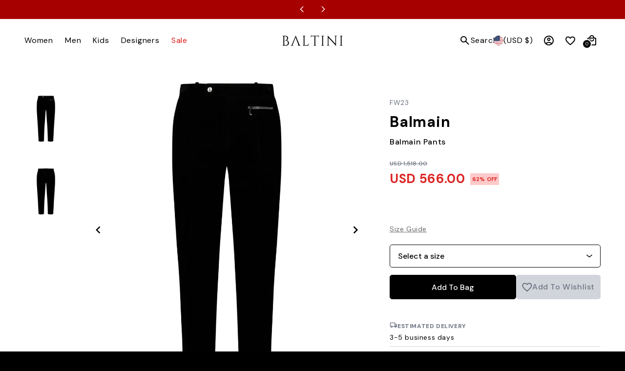

--- FILE ---
content_type: text/html; charset=utf-8
request_url: https://www.baltini.com/products/balmain-pants-2
body_size: 103913
content:
<!doctype html>
<html class="js" style="background: #000000;" lang="en">
  <head>
    <script src="https://polaris.truevaultcdn.com/static/pc/UIH22DSWE/polaris.js" defer></script>
    <script src="//www.baltini.com/cdn/shop/t/291/assets/traffic_blocker.js?v=57782349150827106261758609654" defer></script><script>
      window.Shopify = window.Shopify || {theme: {id: 128796622945, role: 'main' } };
      window._template = {
          directory: "",
          name: "product",
          suffix: ""
      }
    </script><script id="pandectes-rules">
  /* PANDECTES-GDPR: DO NOT MODIFY AUTO GENERATED CODE OF THIS SCRIPT */
  
  window.PandectesSettings = {"store":{"plan":"enterprise","theme":"SI-boost support#173990 ","primaryLocale":"en","adminMode":false},"tsPublished":1695896101,"declaration":{"showPurpose":false,"showProvider":false,"declIntroText":"We use cookies to optimize website functionality, analyze the performance, and provide personalized experience to you. Some cookies are essential to make the website operate and function correctly. Those cookies cannot be disabled. In this window you can manage your preference of cookies.","showDateGenerated":true},"language":{"languageMode":"Single","fallbackLanguage":"en","languageDetection":"browser","languagesSupported":[]},"texts":{"managed":{"headerText":{"en":"We respect your privacy"},"consentText":{"en":"This website uses cookies to ensure you get the best experience."},"dismissButtonText":{"en":"Ok"},"linkText":{"en":"Learn more"},"imprintText":{"en":"Imprint"},"preferencesButtonText":{"en":"Preferences"},"allowButtonText":{"en":"Accept"},"denyButtonText":{"en":"Decline"},"leaveSiteButtonText":{"en":"Leave this site"},"cookiePolicyText":{"en":"Cookie policy"},"preferencesPopupTitleText":{"en":"Manage consent preferences"},"preferencesPopupIntroText":{"en":"We use cookies to optimize website functionality, analyze the performance, and provide personalized experience to you. Some cookies are essential to make the website operate and function correctly. Those cookies cannot be disabled. In this window you can manage your preference of cookies."},"preferencesPopupCloseButtonText":{"en":"Close"},"preferencesPopupAcceptAllButtonText":{"en":"Accept all"},"preferencesPopupRejectAllButtonText":{"en":"Reject all"},"preferencesPopupSaveButtonText":{"en":"Save preferences"},"accessSectionTitleText":{"en":"Data portability"},"accessSectionParagraphText":{"en":"You have the right to request access to your data at any time."},"rectificationSectionTitleText":{"en":"Data Rectification"},"rectificationSectionParagraphText":{"en":"You have the right to request your data to be updated whenever you think it is appropriate."},"erasureSectionTitleText":{"en":"Right to be forgotten"},"erasureSectionParagraphText":{"en":"You have the right to ask all your data to be erased. After that, you will no longer be able to access your account."},"declIntroText":{"en":"We use cookies to optimize website functionality, analyze the performance, and provide personalized experience to you. Some cookies are essential to make the website operate and function correctly. Those cookies cannot be disabled. In this window you can manage your preference of cookies."}},"categories":{"strictlyNecessaryCookiesTitleText":{"en":"Strictly necessary cookies"},"functionalityCookiesTitleText":{"en":"Functional cookies"},"performanceCookiesTitleText":{"en":"Performance cookies"},"targetingCookiesTitleText":{"en":"Targeting cookies"},"unclassifiedCookiesTitleText":{"en":"Unclassified cookies"},"strictlyNecessaryCookiesDescriptionText":{"en":"These cookies are essential in order to enable you to move around the website and use its features, such as accessing secure areas of the website. The website cannot function properly without these cookies."},"functionalityCookiesDescriptionText":{"en":"These cookies enable the site to provide enhanced functionality and personalisation. They may be set by us or by third party providers whose services we have added to our pages. If you do not allow these cookies then some or all of these services may not function properly."},"performanceCookiesDescriptionText":{"en":"These cookies enable us to monitor and improve the performance of our website. For example, they allow us to count visits, identify traffic sources and see which parts of the site are most popular."},"targetingCookiesDescriptionText":{"en":"These cookies may be set through our site by our advertising partners. They may be used by those companies to build a profile of your interests and show you relevant adverts on other sites.    They do not store directly personal information, but are based on uniquely identifying your browser and internet device. If you do not allow these cookies, you will experience less targeted advertising."},"unclassifiedCookiesDescriptionText":{"en":"Unclassified cookies are cookies that we are in the process of classifying, together with the providers of individual cookies."}},"auto":{"declName":{"en":"Name"},"declPath":{"en":"Path"},"declType":{"en":"Type"},"declDomain":{"en":"Domain"},"declPurpose":{"en":"Purpose"},"declProvider":{"en":"Provider"},"declRetention":{"en":"Retention"},"declFirstParty":{"en":"First-party"},"declThirdParty":{"en":"Third-party"},"declSeconds":{"en":"seconds"},"declMinutes":{"en":"minutes"},"declHours":{"en":"hours"},"declDays":{"en":"days"},"declMonths":{"en":"months"},"declYears":{"en":"years"},"declSession":{"en":"Session"},"cookiesDetailsText":{"en":"Cookies details"},"preferencesPopupAlwaysAllowedText":{"en":"Always allowed"},"submitButton":{"en":"Submit"},"submittingButton":{"en":"Submitting..."},"cancelButton":{"en":"Cancel"},"guestsSupportInfoText":{"en":"Please login with your customer account to further proceed."},"guestsSupportEmailPlaceholder":{"en":"E-mail address"},"guestsSupportEmailValidationError":{"en":"Email is not valid"},"guestsSupportEmailSuccessTitle":{"en":"Thank you for your request"},"guestsSupportEmailFailureTitle":{"en":"A problem occurred"},"guestsSupportEmailSuccessMessage":{"en":"If you are registered as a customer of this store, you will soon receive an email with instructions on how to proceed."},"guestsSupportEmailFailureMessage":{"en":"Your request was not submitted. Please try again and if problem persists, contact store owner for assistance."},"confirmationSuccessTitle":{"en":"Your request is verified"},"confirmationFailureTitle":{"en":"A problem occurred"},"confirmationSuccessMessage":{"en":"We will soon get back to you as to your request."},"confirmationFailureMessage":{"en":"Your request was not verified. Please try again and if problem persists, contact store owner for assistance"},"consentSectionTitleText":{"en":"Your cookie consent"},"consentSectionNoConsentText":{"en":"You have not consented to the cookies policy of this website."},"consentSectionConsentedText":{"en":"You consented to the cookies policy of this website on"},"consentStatus":{"en":"Consent preference"},"consentDate":{"en":"Consent date"},"consentId":{"en":"Consent ID"},"consentSectionChangeConsentActionText":{"en":"Change consent preference"},"accessSectionGDPRRequestsActionText":{"en":"Data subject requests"},"accessSectionAccountInfoActionText":{"en":"Personal data"},"accessSectionOrdersRecordsActionText":{"en":"Orders"},"accessSectionDownloadReportActionText":{"en":"Request export"},"rectificationCommentPlaceholder":{"en":"Describe what you want to be updated"},"rectificationCommentValidationError":{"en":"Comment is required"},"rectificationSectionEditAccountActionText":{"en":"Request an update"},"erasureSectionRequestDeletionActionText":{"en":"Request personal data deletion"}}},"library":{"previewMode":false,"fadeInTimeout":0,"defaultBlocked":7,"showLink":true,"showImprintLink":false,"enabled":true,"cookie":{"name":"_pandectes_gdpr","expiryDays":365,"secure":true,"domain":""},"dismissOnScroll":false,"dismissOnWindowClick":false,"dismissOnTimeout":false,"palette":{"popup":{"background":"#FFFFFF","backgroundForCalculations":{"a":1,"b":255,"g":255,"r":255},"text":"#000000"},"button":{"background":"transparent","backgroundForCalculations":{"a":1,"b":255,"g":255,"r":255},"text":"#000000","textForCalculation":{"a":1,"b":0,"g":0,"r":0},"border":"#000000"}},"content":{"href":"https://baltini-corp.myshopify.com/policies/privacy-policy","imprintHref":"/","close":"&#10005;","target":"","logo":"<img class=\"cc-banner-logo\" height=\"40\" width=\"40\" src=\"https://cdn.shopify.com/s/files/1/0274/7695/1137/t/97/assets/pandectes-logo.png?v=1695821149\" alt=\"Baltini\" />"},"window":"<div role=\"dialog\" aria-live=\"polite\" aria-label=\"cookieconsent\" aria-describedby=\"cookieconsent:desc\" id=\"pandectes-banner\" class=\"cc-window-wrapper cc-top-wrapper\"><div class=\"pd-cookie-banner-window cc-window {{classes}}\"><!--googleoff: all-->{{children}}<!--googleon: all--></div></div>","compliance":{"opt-both":"<div class=\"cc-compliance cc-highlight\">{{deny}}{{allow}}</div>"},"type":"opt-both","layouts":{"basic":"{{logo}}{{messagelink}}{{compliance}}{{close}}"},"position":"top","theme":"wired","revokable":true,"animateRevokable":false,"revokableReset":false,"revokableLogoUrl":"https://cdn.shopify.com/s/files/1/0274/7695/1137/t/97/assets/pandectes-reopen-logo.png?v=1695821149","revokablePlacement":"bottom-left","revokableMarginHorizontal":15,"revokableMarginVertical":15,"static":false,"autoAttach":true,"hasTransition":true,"blacklistPage":[""]},"geolocation":{"brOnly":false,"caOnly":false,"chOnly":false,"euOnly":false,"jpOnly":false,"thOnly":false,"canadaOnly":false,"globalVisibility":true},"dsr":{"guestsSupport":false,"accessSectionDownloadReportAuto":false},"banner":{"resetTs":1695821148,"extraCss":"        .cc-banner-logo {max-width: 24em!important;}    @media(min-width: 768px) {.cc-window.cc-floating{max-width: 24em!important;width: 24em!important;}}    .cc-message, .cc-header, .cc-logo {text-align: left}    .cc-window-wrapper{z-index: 2147483647;}    .cc-window{z-index: 2147483647;font-family: inherit;}    .cc-header{font-family: inherit;}    .pd-cp-ui{font-family: inherit; background-color: #FFFFFF;color:#000000;}    .pd-cp-btn{}    input + .pd-cp-preferences-slider{background-color: rgba(0, 0, 0, 0.3)}    .pd-cp-scrolling-section::-webkit-scrollbar{background-color: rgba(0, 0, 0, 0.3)}    input:checked + .pd-cp-preferences-slider{background-color: rgba(0, 0, 0, 1)}    .pd-cp-scrolling-section::-webkit-scrollbar-thumb {background-color: rgba(0, 0, 0, 1)}    .pd-cp-ui-close{color:#000000;}    .pd-cp-preferences-slider:before{background-color: #FFFFFF}    .pd-cp-title:before {border-color: #000000!important}    .pd-cp-preferences-slider{background-color:#000000}    .pd-cp-toggle{color:#000000!important}    @media(max-width:699px) {.pd-cp-ui-close-top svg {fill: #000000}}    .pd-cp-toggle:hover,.pd-cp-toggle:visited,.pd-cp-toggle:active{color:#000000!important}    .pd-cookie-banner-window {box-shadow: 0 0 18px rgb(0 0 0 / 20%);}  ","customJavascript":null,"showPoweredBy":false,"isActive":false,"implicitSavePreferences":false,"cookieIcon":false,"blockBots":false,"showCookiesDetails":false,"cookiesBlockedByDefault":"7","hasTransition":true,"blockingPage":false,"showOnlyLandingPage":false,"leaveSiteUrl":"https://www.google.com","linkRespectStoreLang":false},"cookies":{"0":[{"name":"keep_alive","domain":"www.baltini.com","path":"/","provider":"Shopify","firstParty":true,"retention":"30 minute(s)","expires":30,"unit":"declMinutes","purpose":{"en":"Used in connection with buyer localization."}},{"name":"secure_customer_sig","domain":"www.baltini.com","path":"/","provider":"Shopify","firstParty":true,"retention":"1 year(s)","expires":1,"unit":"declYears","purpose":{"en":"Used in connection with customer login."}},{"name":"localization","domain":"www.baltini.com","path":"/","provider":"Shopify","firstParty":true,"retention":"1 year(s)","expires":1,"unit":"declYears","purpose":{"en":"Shopify store localization"}},{"name":"cart_currency","domain":"www.baltini.com","path":"/","provider":"Shopify","firstParty":true,"retention":"15 day(s)","expires":15,"unit":"declSession","purpose":{"en":"Used in connection with shopping cart."}},{"name":"_cmp_a","domain":".baltini.com","path":"/","provider":"Shopify","firstParty":true,"retention":"24 hour(s)","expires":24,"unit":"declHours","purpose":{"en":"Used for managing customer privacy settings."}},{"name":"_tracking_consent","domain":".baltini.com","path":"/","provider":"Shopify","firstParty":true,"retention":"1 year(s)","expires":1,"unit":"declYears","purpose":{"en":"Tracking preferences."}},{"name":"shopify_pay_redirect","domain":"www.baltini.com","path":"/","provider":"Shopify","firstParty":true,"retention":"60 minute(s)","expires":60,"unit":"declMinutes","purpose":{"en":"Used in connection with checkout."}},{"name":"_secure_session_id","domain":"www.baltini.com","path":"/","provider":"Shopify","firstParty":true,"retention":"24 hour(s)","expires":24,"unit":"declHours","purpose":{"en":"Used in connection with navigation through a storefront."}}],"1":[{"name":"_ks_scriptVersion","domain":"www.baltini.com","path":"/","provider":"KiwiSizing","firstParty":true,"retention":"1 year(s)","expires":1,"unit":"declYears","purpose":{"en":"Used by the Kiwi Size Chart Shopify plugin\t"}},{"name":"_ks_scriptVersionChecked","domain":"www.baltini.com","path":"/","provider":"KiwiSizing","firstParty":true,"retention":"24 hour(s)","expires":24,"unit":"declHours","purpose":{"en":"Used by the Kiwi Size Chart Shopify plugin\t"}},{"name":"locale_bar_accepted","domain":"www.baltini.com","path":"/","provider":"GrizzlyAppsSRL","firstParty":true,"retention":"Session","expires":-1695821897,"unit":"declSeconds","purpose":{"en":"This cookie is provided by the app (BEST Currency Converter) and is used to secure the currency chosen by the customer."}}],"2":[{"name":"_y","domain":".baltini.com","path":"/","provider":"Shopify","firstParty":true,"retention":"1 year(s)","expires":1,"unit":"declYears","purpose":{"en":"Shopify analytics."}},{"name":"_s","domain":".baltini.com","path":"/","provider":"Shopify","firstParty":true,"retention":"31 minute(s)","expires":31,"unit":"declMinutes","purpose":{"en":"Shopify analytics."}},{"name":"_shopify_y","domain":".baltini.com","path":"/","provider":"Shopify","firstParty":true,"retention":"1 year(s)","expires":1,"unit":"declYears","purpose":{"en":"Shopify analytics."}},{"name":"_orig_referrer","domain":".baltini.com","path":"/","provider":"Shopify","firstParty":true,"retention":"14 day(s)","expires":14,"unit":"declSession","purpose":{"en":"Tracks landing pages."}},{"name":"_shopify_s","domain":".baltini.com","path":"/","provider":"Shopify","firstParty":true,"retention":"31 minute(s)","expires":31,"unit":"declMinutes","purpose":{"en":"Shopify analytics."}},{"name":"_shopify_sa_t","domain":".baltini.com","path":"/","provider":"Shopify","firstParty":true,"retention":"30 minute(s)","expires":30,"unit":"declMinutes","purpose":{"en":"Shopify analytics relating to marketing & referrals."}},{"name":"_landing_page","domain":".baltini.com","path":"/","provider":"Shopify","firstParty":true,"retention":"14 day(s)","expires":14,"unit":"declSession","purpose":{"en":"Tracks landing pages."}},{"name":"_shopify_sa_p","domain":".baltini.com","path":"/","provider":"Shopify","firstParty":true,"retention":"30 minute(s)","expires":30,"unit":"declMinutes","purpose":{"en":"Shopify analytics relating to marketing & referrals."}},{"name":"_ga_HP6XSYZ9BT","domain":".baltini.com","path":"/","provider":"Google","firstParty":true,"retention":"1 year(s)","expires":1,"unit":"declYears","purpose":{"en":"Cookie is set by Google Analytics with unknown functionality"}},{"name":"_ga","domain":".baltini.com","path":"/","provider":"Google","firstParty":true,"retention":"1 year(s)","expires":1,"unit":"declYears","purpose":{"en":"Cookie is set by Google Analytics with unknown functionality"}},{"name":"_gat","domain":".baltini.com","path":"/","provider":"Google","firstParty":true,"retention":"37 second(s)","expires":37,"unit":"declSeconds","purpose":{"en":"Cookie is placed by Google Analytics to filter requests from bots."}},{"name":"_gid","domain":".baltini.com","path":"/","provider":"Google","firstParty":true,"retention":"24 hour(s)","expires":24,"unit":"declHours","purpose":{"en":"Cookie is placed by Google Analytics to count and track pageviews."}},{"name":"_ga_BGM717HL31","domain":".baltini.com","path":"/","provider":"Google","firstParty":true,"retention":"1 year(s)","expires":1,"unit":"declYears","purpose":{"en":"Cookie is set by Google Analytics with unknown functionality"}},{"name":"_ga_91P4DTBZ0N","domain":".baltini.com","path":"/","provider":"Google","firstParty":true,"retention":"1 year(s)","expires":1,"unit":"declYears","purpose":{"en":"Cookie is set by Google Analytics with unknown functionality"}},{"name":"snize-recommendation","domain":"www.baltini.com","path":"/","provider":"Searchanise","firstParty":true,"retention":"Session","expires":-1695821897,"unit":"declSeconds","purpose":{"en":"Used to track a user's interaction with the store products, so that the website can show you relevant products."}}],"4":[{"name":"_fbp","domain":".baltini.com","path":"/","provider":"Facebook","firstParty":true,"retention":"90 day(s)","expires":90,"unit":"declSession","purpose":{"en":"Cookie is placed by Facebook to track visits across websites."}},{"name":"_pin_unauth","domain":".baltini.com","path":"/","provider":"Pinterest","firstParty":true,"retention":"1 year(s)","expires":1,"unit":"declYears","purpose":{"en":"Used to group actions for users who cannot be identified by Pinterest."}},{"name":"_ama","domain":"www.baltini.com","path":"/","provider":"Optimizely","firstParty":true,"retention":"Session","expires":-1695821897,"unit":"declSeconds","purpose":{"en":"Used by Optimizely service."}},{"name":"__kla_id","domain":"www.baltini.com","path":"/","provider":"Klaviyo","firstParty":true,"retention":"1 year(s)","expires":1,"unit":"declYears","purpose":{"en":"Tracks when someone clicks through a Klaviyo email to your website"}},{"name":"_gcl_au","domain":".baltini.com","path":"/","provider":"Google","firstParty":true,"retention":"90 day(s)","expires":90,"unit":"declSession","purpose":{"en":"Cookie is placed by Google Tag Manager to track conversions."}},{"name":"test_cookie","domain":".doubleclick.net","path":"/","provider":"Google","firstParty":true,"retention":"15 minute(s)","expires":15,"unit":"declMinutes","purpose":{"en":"To measure the visitors’ actions after they click through from an advert. Expires after each visit."}},{"name":"IDE","domain":".doubleclick.net","path":"/","provider":"Google","firstParty":true,"retention":"1 year(s)","expires":1,"unit":"declYears","purpose":{"en":"To measure the visitors’ actions after they click through from an advert. Expires after 1 year."}}],"8":[{"name":"_tt_enable_cookie","domain":".baltini.com","path":"/","provider":"Unknown","firstParty":true,"retention":"1 year(s)","expires":1,"unit":"declYears","purpose":{"en":""}},{"name":"_ttp","domain":".baltini.com","path":"/","provider":"Unknown","firstParty":true,"retention":"1 year(s)","expires":1,"unit":"declYears","purpose":{"en":""}},{"name":"AMP_9bdc728a74","domain":"www.baltini.com","path":"/","provider":"Unknown","firstParty":true,"retention":"1 year(s)","expires":1,"unit":"declYears","purpose":{"en":""}},{"name":"lastRskxRun","domain":".baltini.com","path":"/","provider":"Unknown","firstParty":true,"retention":"1 year(s)","expires":1,"unit":"declYears","purpose":{"en":""}},{"name":"rCookie","domain":".baltini.com","path":"/","provider":"Unknown","firstParty":true,"retention":"1 year(s)","expires":1,"unit":"declYears","purpose":{"en":""}},{"name":"_idy_cid","domain":"www.baltini.com","path":"/","provider":"Unknown","firstParty":true,"retention":"1 year(s)","expires":1,"unit":"declYears","purpose":{"en":""}},{"name":"rskxRunCookie","domain":".baltini.com","path":"/","provider":"Unknown","firstParty":true,"retention":"1 year(s)","expires":1,"unit":"declYears","purpose":{"en":""}},{"name":"_ttp","domain":".tiktok.com","path":"/","provider":"Unknown","firstParty":true,"retention":"1 year(s)","expires":1,"unit":"declYears","purpose":{"en":""}}]},"blocker":{"isActive":false,"googleConsentMode":{"id":"","analyticsId":"","isActive":false,"adStorageCategory":4,"analyticsStorageCategory":2,"personalizationStorageCategory":1,"functionalityStorageCategory":1,"customEvent":true,"securityStorageCategory":0,"redactData":true,"urlPassthrough":false},"facebookPixel":{"id":"","isActive":false,"ldu":false},"rakuten":{"isActive":false,"cmp":false,"ccpa":false},"gpcIsActive":false,"defaultBlocked":7,"patterns":{"whiteList":[],"blackList":{"1":[],"2":[],"4":[],"8":[]},"iframesWhiteList":[],"iframesBlackList":{"1":[],"2":[],"4":[],"8":[]},"beaconsWhiteList":[],"beaconsBlackList":{"1":[],"2":[],"4":[],"8":[]}}}}
  
  !function(){"use strict";window.PandectesRules=window.PandectesRules||{},window.PandectesRules.manualBlacklist={1:[],2:[],4:[]},window.PandectesRules.blacklistedIFrames={1:[],2:[],4:[]},window.PandectesRules.blacklistedCss={1:[],2:[],4:[]},window.PandectesRules.blacklistedBeacons={1:[],2:[],4:[]};var e="javascript/blocked",t="_pandectes_gdpr";function n(e){return new RegExp(e.replace(/[/\\.+?$()]/g,"\\$&").replace("*","(.*)"))}var r=function(e){try{return JSON.parse(e)}catch(e){return!1}},a=function(e){var t=arguments.length>1&&void 0!==arguments[1]?arguments[1]:"log",n=new URLSearchParams(window.location.search);n.get("log")&&console[t]("PandectesRules: ".concat(e))};function i(e,t){var n=Object.keys(e);if(Object.getOwnPropertySymbols){var r=Object.getOwnPropertySymbols(e);t&&(r=r.filter((function(t){return Object.getOwnPropertyDescriptor(e,t).enumerable}))),n.push.apply(n,r)}return n}function s(e){for(var t=1;t<arguments.length;t++){var n=null!=arguments[t]?arguments[t]:{};t%2?i(Object(n),!0).forEach((function(t){o(e,t,n[t])})):Object.getOwnPropertyDescriptors?Object.defineProperties(e,Object.getOwnPropertyDescriptors(n)):i(Object(n)).forEach((function(t){Object.defineProperty(e,t,Object.getOwnPropertyDescriptor(n,t))}))}return e}function o(e,t,n){return t in e?Object.defineProperty(e,t,{value:n,enumerable:!0,configurable:!0,writable:!0}):e[t]=n,e}function c(e,t){return function(e){if(Array.isArray(e))return e}(e)||function(e,t){var n=null==e?null:"undefined"!=typeof Symbol&&e[Symbol.iterator]||e["@@iterator"];if(null==n)return;var r,a,i=[],s=!0,o=!1;try{for(n=n.call(e);!(s=(r=n.next()).done)&&(i.push(r.value),!t||i.length!==t);s=!0);}catch(e){o=!0,a=e}finally{try{s||null==n.return||n.return()}finally{if(o)throw a}}return i}(e,t)||u(e,t)||function(){throw new TypeError("Invalid attempt to destructure non-iterable instance.\nIn order to be iterable, non-array objects must have a [Symbol.iterator]() method.")}()}function l(e){return function(e){if(Array.isArray(e))return d(e)}(e)||function(e){if("undefined"!=typeof Symbol&&null!=e[Symbol.iterator]||null!=e["@@iterator"])return Array.from(e)}(e)||u(e)||function(){throw new TypeError("Invalid attempt to spread non-iterable instance.\nIn order to be iterable, non-array objects must have a [Symbol.iterator]() method.")}()}function u(e,t){if(e){if("string"==typeof e)return d(e,t);var n=Object.prototype.toString.call(e).slice(8,-1);return"Object"===n&&e.constructor&&(n=e.constructor.name),"Map"===n||"Set"===n?Array.from(e):"Arguments"===n||/^(?:Ui|I)nt(?:8|16|32)(?:Clamped)?Array$/.test(n)?d(e,t):void 0}}function d(e,t){(null==t||t>e.length)&&(t=e.length);for(var n=0,r=new Array(t);n<t;n++)r[n]=e[n];return r}var f="Pandectes"===window.navigator.userAgent;a("userAgent -> ".concat(window.navigator.userAgent.substring(0,50)));var p=function(){var e,n=arguments.length>0&&void 0!==arguments[0]?arguments[0]:t,a="; "+document.cookie,i=a.split("; "+n+"=");if(i.length<2)e={};else{var s=i.pop(),o=s.split(";");e=window.atob(o.shift())}var c=r(e);return!1!==c?c:e}(),g=window.PandectesSettings,y=g.banner.isActive,h=g.blocker.defaultBlocked,m=p&&null!==p.preferences&&void 0!==p.preferences?p.preferences:null,b=y?null===m?h:m:0,v={1:0==(1&b),2:0==(2&b),4:0==(4&b)},w=window.PandectesSettings.blocker.patterns,k=w.blackList,L=w.whiteList,P=w.iframesBlackList,S=w.iframesWhiteList,A=w.beaconsBlackList,C=w.beaconsWhiteList,_={blackList:[],whiteList:[],iframesBlackList:{1:[],2:[],4:[],8:[]},iframesWhiteList:[],beaconsBlackList:{1:[],2:[],4:[],8:[]},beaconsWhiteList:[]};[1,2,4].map((function(e){var t;v[e]||((t=_.blackList).push.apply(t,l(k[e].length?k[e].map(n):[])),_.iframesBlackList[e]=P[e].length?P[e].map(n):[],_.beaconsBlackList[e]=A[e].length?A[e].map(n):[])})),_.whiteList=L.length?L.map(n):[],_.iframesWhiteList=S.length?S.map(n):[],_.beaconsWhiteList=C.length?C.map(n):[];var B={scripts:[],iframes:{1:[],2:[],4:[]},beacons:{1:[],2:[],4:[]},css:{1:[],2:[],4:[]}},O=function(t,n){return t&&(!n||n!==e)&&(!_.blackList||_.blackList.some((function(e){return e.test(t)})))&&(!_.whiteList||_.whiteList.every((function(e){return!e.test(t)})))},I=function(e,t){var n=_.iframesBlackList[t],r=_.iframesWhiteList;return e&&(!n||n.some((function(t){return t.test(e)})))&&(!r||r.every((function(t){return!t.test(e)})))},E=function(e,t){var n=_.beaconsBlackList[t],r=_.beaconsWhiteList;return e&&(!n||n.some((function(t){return t.test(e)})))&&(!r||r.every((function(t){return!t.test(e)})))},j=new MutationObserver((function(e){for(var t=0;t<e.length;t++)for(var n=e[t].addedNodes,r=0;r<n.length;r++){var a=n[r],i=a.dataset&&a.dataset.cookiecategory;if(1===a.nodeType&&"LINK"===a.tagName){var s=a.dataset&&a.dataset.href;if(s&&i)switch(i){case"functionality":case"C0001":B.css[1].push(s);break;case"performance":case"C0002":B.css[2].push(s);break;case"targeting":case"C0003":B.css[4].push(s)}}}})),R=new MutationObserver((function(t){for(var n=0;n<t.length;n++)for(var r=t[n].addedNodes,a=function(t){var n=r[t],a=n.src||n.dataset&&n.dataset.src,i=n.dataset&&n.dataset.cookiecategory;if(1===n.nodeType&&"IFRAME"===n.tagName){if(a){var s=!1;I(a,1)||"functionality"===i||"C0001"===i?(s=!0,B.iframes[1].push(a)):I(a,2)||"performance"===i||"C0002"===i?(s=!0,B.iframes[2].push(a)):(I(a,4)||"targeting"===i||"C0003"===i)&&(s=!0,B.iframes[4].push(a)),s&&(n.removeAttribute("src"),n.setAttribute("data-src",a))}}else if(1===n.nodeType&&"IMG"===n.tagName){if(a){var o=!1;E(a,1)?(o=!0,B.beacons[1].push(a)):E(a,2)?(o=!0,B.beacons[2].push(a)):E(a,4)&&(o=!0,B.beacons[4].push(a)),o&&(n.removeAttribute("src"),n.setAttribute("data-src",a))}}else if(1===n.nodeType&&"LINK"===n.tagName){var c=n.dataset&&n.dataset.href;if(c&&i)switch(i){case"functionality":case"C0001":B.css[1].push(c);break;case"performance":case"C0002":B.css[2].push(c);break;case"targeting":case"C0003":B.css[4].push(c)}}else if(1===n.nodeType&&"SCRIPT"===n.tagName){var l=n.type,u=!1;if(O(a,l))u=!0;else if(a&&i)switch(i){case"functionality":case"C0001":u=!0,window.PandectesRules.manualBlacklist[1].push(a);break;case"performance":case"C0002":u=!0,window.PandectesRules.manualBlacklist[2].push(a);break;case"targeting":case"C0003":u=!0,window.PandectesRules.manualBlacklist[4].push(a)}if(u){B.scripts.push([n,l]),n.type=e;n.addEventListener("beforescriptexecute",(function t(r){n.getAttribute("type")===e&&r.preventDefault(),n.removeEventListener("beforescriptexecute",t)})),n.parentElement&&n.parentElement.removeChild(n)}}},i=0;i<r.length;i++)a(i)})),T=document.createElement,x={src:Object.getOwnPropertyDescriptor(HTMLScriptElement.prototype,"src"),type:Object.getOwnPropertyDescriptor(HTMLScriptElement.prototype,"type")};window.PandectesRules.unblockCss=function(e){var t=B.css[e]||[];t.length&&a("Unblocking CSS for ".concat(e)),t.forEach((function(e){var t=document.querySelector('link[data-href^="'.concat(e,'"]'));t.removeAttribute("data-href"),t.href=e})),B.css[e]=[]},window.PandectesRules.unblockIFrames=function(e){var t=B.iframes[e]||[];t.length&&a("Unblocking IFrames for ".concat(e)),_.iframesBlackList[e]=[],t.forEach((function(e){var t=document.querySelector('iframe[data-src^="'.concat(e,'"]'));t.removeAttribute("data-src"),t.src=e})),B.iframes[e]=[]},window.PandectesRules.unblockBeacons=function(e){var t=B.beacons[e]||[];t.length&&a("Unblocking Beacons for ".concat(e)),_.beaconsBlackList[e]=[],t.forEach((function(e){var t=document.querySelector('img[data-src^="'.concat(e,'"]'));t.removeAttribute("data-src"),t.src=e})),B.beacons[e]=[]},window.PandectesRules.unblockInlineScripts=function(e){var t=1===e?"functionality":2===e?"performance":"targeting";document.querySelectorAll('script[type="javascript/blocked"][data-cookiecategory="'.concat(t,'"]')).forEach((function(e){var t=e.textContent;e.parentNode.removeChild(e);var n=document.createElement("script");n.type="text/javascript",n.textContent=t,document.body.appendChild(n)}))},window.PandectesRules.unblock=function(e){e.length<1?(_.blackList=[],_.whiteList=[],_.iframesBlackList=[],_.iframesWhiteList=[]):(_.blackList&&(_.blackList=_.blackList.filter((function(t){return e.every((function(e){return"string"==typeof e?!t.test(e):e instanceof RegExp?t.toString()!==e.toString():void 0}))}))),_.whiteList&&(_.whiteList=[].concat(l(_.whiteList),l(e.map((function(e){if("string"==typeof e){var t=".*"+n(e)+".*";if(_.whiteList.every((function(e){return e.toString()!==t.toString()})))return new RegExp(t)}else if(e instanceof RegExp&&_.whiteList.every((function(t){return t.toString()!==e.toString()})))return e;return null})).filter(Boolean)))));var t=0;l(B.scripts).forEach((function(e,n){var r=c(e,2),a=r[0],i=r[1];if(function(e){var t=e.getAttribute("src");return _.blackList&&_.blackList.every((function(e){return!e.test(t)}))||_.whiteList&&_.whiteList.some((function(e){return e.test(t)}))}(a)){for(var s=document.createElement("script"),o=0;o<a.attributes.length;o++){var l=a.attributes[o];"src"!==l.name&&"type"!==l.name&&s.setAttribute(l.name,a.attributes[o].value)}s.setAttribute("src",a.src),s.setAttribute("type",i||"application/javascript"),document.head.appendChild(s),B.scripts.splice(n-t,1),t++}})),0==_.blackList.length&&0===_.iframesBlackList[1].length&&0===_.iframesBlackList[2].length&&0===_.iframesBlackList[4].length&&0===_.beaconsBlackList[1].length&&0===_.beaconsBlackList[2].length&&0===_.beaconsBlackList[4].length&&(a("Disconnecting observers"),R.disconnect(),j.disconnect())};var N,M,D=window.PandectesSettings.store.adminMode,W=window.PandectesSettings.blocker;N=function(){!function(){var e=window.Shopify.trackingConsent;try{var t=D&&!window.Shopify.AdminBarInjector,n={preferences:0==(1&b)||f||t,analytics:0==(2&b)||f||t,marketing:0==(4&b)||f||t};e.firstPartyMarketingAllowed()===n.marketing&&e.analyticsProcessingAllowed()===n.analytics&&e.preferencesProcessingAllowed()===n.preferences||e.setTrackingConsent(n,(function(e){e&&e.error?a("Shopify.customerPrivacy API - failed to setTrackingConsent"):a("Shopify.customerPrivacy API - setTrackingConsent(".concat(JSON.stringify(n),")"))}))}catch(e){a("Shopify.customerPrivacy API - exception")}}(),function(){var e=window.Shopify.trackingConsent,t=e.currentVisitorConsent();if(W.gpcIsActive&&"CCPA"===e.getRegulation()&&navigator.globalPrivacyControl&&"yes"!==t.sale_of_data){var n={sale_of_data:!1};a("Shopify.customerPrivacy API - globalPrivacyControl is honored."),e.setTrackingConsent(n,(function(e){e&&e.error?a("Shopify.customerPrivacy API - failed to setTrackingConsent({".concat(JSON.stringify(n),")")):a("Shopify.customerPrivacy API - setTrackingConsent(".concat(JSON.stringify(n),")"))}))}}()},M=null,window.Shopify&&window.Shopify.loadFeatures&&window.Shopify.trackingConsent?N():M=setInterval((function(){window.Shopify&&window.Shopify.loadFeatures&&(clearInterval(M),window.Shopify.loadFeatures([{name:"consent-tracking-api",version:"0.1"}],(function(e){e?a("Shopify.customerPrivacy API - failed to load"):(a("Shopify.customerPrivacy API - loaded"),N())})))}),10);var F=window.PandectesSettings,z=F.banner.isActive,U=F.blocker.googleConsentMode,q=U.isActive,J=U.customEvent,H=U.redactData,$=U.urlPassthrough,G=U.adStorageCategory,K=U.analyticsStorageCategory,V=U.functionalityStorageCategory,Y=U.personalizationStorageCategory,Q=U.securityStorageCategory;function X(){window.dataLayer.push(arguments)}window.dataLayer=window.dataLayer||[];var Z,ee,te={hasInitialized:!1,ads_data_redaction:!1,url_passthrough:!1,storage:{ad_storage:"granted",analytics_storage:"granted",functionality_storage:"granted",personalization_storage:"granted",security_storage:"granted",wait_for_update:500}};if(z&&q){var ne=0==(b&G)?"granted":"denied",re=0==(b&K)?"granted":"denied",ae=0==(b&V)?"granted":"denied",ie=0==(b&Y)?"granted":"denied",se=0==(b&Q)?"granted":"denied";te.hasInitialized=!0,te.ads_data_redaction="denied"===ne&&H,te.url_passthrough=$,te.storage.ad_storage=ne,te.storage.analytics_storage=re,te.storage.functionality_storage=ae,te.storage.personalization_storage=ie,te.storage.security_storage=se,te.ads_data_redaction&&X("set","ads_data_redaction",te.ads_data_redaction),te.url_passthrough&&X("set","url_passthrough",te.url_passthrough),X("consent","default",te.storage),J&&(ee=7===(Z=b)?"deny":0===Z?"allow":"mixed",window.dataLayer.push({event:"Pandectes_Consent_Update",pandectes_status:ee,pandectes_categories:{C0000:"allow",C0001:v[1]?"allow":"deny",C0002:v[2]?"allow":"deny",C0003:v[4]?"allow":"deny"}})),a("Google consent mode initialized")}window.PandectesRules.gcm=te;var oe=window.PandectesSettings,ce=oe.banner.isActive,le=oe.blocker.isActive;a("Blocker -> "+(le?"Active":"Inactive")),a("Banner -> "+(ce?"Active":"Inactive")),a("ActualPrefs -> "+b);var ue=null===m&&/\/checkouts\//.test(window.location.pathname);0!==b&&!1===f&&le&&!ue?(a("Blocker will execute"),document.createElement=function(){for(var t=arguments.length,n=new Array(t),r=0;r<t;r++)n[r]=arguments[r];if("script"!==n[0].toLowerCase())return T.bind?T.bind(document).apply(void 0,n):T;var a=T.bind(document).apply(void 0,n);try{Object.defineProperties(a,{src:s(s({},x.src),{},{set:function(t){O(t,a.type)&&x.type.set.call(this,e),x.src.set.call(this,t)}}),type:s(s({},x.type),{},{get:function(){var t=x.type.get.call(this);return t===e||O(this.src,t)?null:t},set:function(t){var n=O(a.src,a.type)?e:t;x.type.set.call(this,n)}})}),a.setAttribute=function(t,n){if("type"===t){var r=O(a.src,a.type)?e:n;x.type.set.call(a,r)}else"src"===t?(O(n,a.type)&&x.type.set.call(a,e),x.src.set.call(a,n)):HTMLScriptElement.prototype.setAttribute.call(a,t,n)}}catch(e){console.warn("Yett: unable to prevent script execution for script src ",a.src,".\n",'A likely cause would be because you are using a third-party browser extension that monkey patches the "document.createElement" function.')}return a},R.observe(document.documentElement,{childList:!0,subtree:!0}),j.observe(document.documentElement,{childList:!0,subtree:!0})):a("Blocker will not execute")}();
</script>


    <meta charset="utf-8">
    <meta http-equiv="X-UA-Compatible" content="IE=edge">
    <meta name="viewport" content="width=device-width,initial-scale=1">
    <meta name="theme-color" content="">
    <link rel="canonical" href="https://www.baltini.com/products/balmain-pants-2"><link rel="icon" type="image/png" href="//www.baltini.com/cdn/shop/files/favicon.png?crop=center&height=32&v=1673586600&width=32"><link rel="preconnect" href="https://fonts.shopifycdn.com" crossorigin><title>
      Balmain Pants
 &ndash; BALTINI</title>

    
      <meta name="description" content="PANTS. Gender: Men. Material: 100%COTTON. Color: OPA. Made in: Imported. Product ID: BH1PO066CE10 0PA.">
    

    

<meta property="og:site_name" content="BALTINI">
<meta property="og:url" content="https://www.baltini.com/products/balmain-pants-2">
<meta property="og:title" content="Balmain Pants">
<meta property="og:type" content="product">
<meta property="og:description" content="PANTS. Gender: Men. Material: 100%COTTON. Color: OPA. Made in: Imported. Product ID: BH1PO066CE10 0PA."><meta property="og:image" content="http://www.baltini.com/cdn/shop/files/d9691f7bee7d76c93a54da5fd5197aaa.jpg?v=1764456239">
  <meta property="og:image:secure_url" content="https://www.baltini.com/cdn/shop/files/d9691f7bee7d76c93a54da5fd5197aaa.jpg?v=1764456239">
  <meta property="og:image:width" content="899">
  <meta property="og:image:height" content="1200"><meta property="og:price:amount" content="566.00">
  <meta property="og:price:currency" content="USD"><meta name="twitter:site" content="@https://x.com/BaltiniOfficial"><meta name="twitter:card" content="summary_large_image">
<meta name="twitter:title" content="Balmain Pants">
<meta name="twitter:description" content="PANTS. Gender: Men. Material: 100%COTTON. Color: OPA. Made in: Imported. Product ID: BH1PO066CE10 0PA.">


    <link rel="preload" href="//www.baltini.com/cdn/shop/t/291/assets/constants.js?v=132983761750457495441761631993" as="script">
    <script src="//www.baltini.com/cdn/shop/t/291/assets/constants.js?v=132983761750457495441761631993" defer="defer"></script>
    <link rel="preload" href="//www.baltini.com/cdn/shop/t/291/assets/pubsub.js?v=25310214064522200911754983000" as="script">
    <script src="//www.baltini.com/cdn/shop/t/291/assets/pubsub.js?v=25310214064522200911754983000" defer="defer"></script>
    <link rel="preload" href="//www.baltini.com/cdn/shop/t/291/assets/global.js?v=60448942802868217541762338950" as="script">
    <script src="//www.baltini.com/cdn/shop/t/291/assets/global.js?v=60448942802868217541762338950" defer="defer"></script>
    <link rel="preload" href="//www.baltini.com/cdn/shop/t/291/assets/details-disclosure.js?v=13653116266235556501754983002" as="script">
    <script src="//www.baltini.com/cdn/shop/t/291/assets/details-disclosure.js?v=13653116266235556501754983002" defer="defer"></script>
    <link rel="preload" href="//www.baltini.com/cdn/shop/t/291/assets/details-modal.js?v=12270308160369141471761794861" as="script">
    <script src="//www.baltini.com/cdn/shop/t/291/assets/details-modal.js?v=12270308160369141471761794861" defer="defer"></script>
    <link rel="preload" href="//www.baltini.com/cdn/shop/t/291/assets/search-form.js?v=133129549252120666541754983000" as="script">
    <script src="//www.baltini.com/cdn/shop/t/291/assets/search-form.js?v=133129549252120666541754983000" defer="defer"></script>
    <link rel="preload" href="//www.baltini.com/cdn/shop/t/291/assets/exp-custom.js?v=21897206074839949611757493384" as="script">
    <script src="//www.baltini.com/cdn/shop/t/291/assets/exp-custom.js?v=21897206074839949611757493384" defer="defer"></script>
    <link rel="preload" href="//www.baltini.com/cdn/shop/t/291/assets/swiper-bundle.min.js?v=108059131501615647841755832369" as="script">
    <script src="//www.baltini.com/cdn/shop/t/291/assets/swiper-bundle.min.js?v=108059131501615647841755832369" defer="defer"></script>

    <!-- Algolia Area -->
    <script>
  window.algoliaShopify = window.algoliaShopify || {};
  
     window.algoliaShopify.config = window.algoliaShopify.config || {};
     window.algoliaShopify.config = {"app_id":"19TQSG8KUE","search_api_key":"9c7b6748b9a586fe5af38ac10e482e86","index_prefix":"shopify_","index_products":true,"index_collections":true,"index_articles":false,"index_pages":false,"autocomplete_see_all":false,"colors":{"main":"#000","secondary":"#707070","muted":"#736fb2","highlight":"#000"},"autocomplete_enabled":false,"autocomplete_debug":false,"input_selector":"form[action=\"\/search\"]","products_autocomplete_hits_per_page":8,"collections_autocomplete_hits_per_page":2,"articles_autocomplete_hits_per_page":2,"pages_autocomplete_hits_per_page":2,"instant_search_enabled":true,"instant_search_enabled_on_collection":true,"results_selector":"#MainContent","products_full_results_hits_per_page":24,"collections_full_results_hits_per_page":24,"show_products":true,"analytics_enabled":true,"usertoken_with_cookies":"enabled","collection_id_indexing":false,"collection_id_query_rules":false,"collection_search_feature_enabled":true,"collection_css_selector":"#ProductGridContainer","stock_policy":"deny","billed_by_shopify":false,"billing_paused_at":null,"billing_paused_reason":null,"autocomplete_query_suggestions":false,"query_suggestions_index_name":"shopify_products_query_suggestions","suggestions_autocomplete_hits_per_page":2,"locations_inventory_enabled":false,"markets_indexing_enabled":false,"markets_mapping":[],"markets_available":[],"markets_webhooks":{"product_incremental_sync":"","product_feeds":[]},"dynamic_selector":false,"store_currency":"USD","restart_index_enabled":false,"app_block_analytics_disabled":true,"stream_translate_option_names_enabled":false,"app_block_translated_option_names_enabled":false,"default_facet_param_limit":10,"app_blocks_dynamic_widgets_beta_enabled":false,"app_block_inv_avail_replace_can_order":false,"app_block_version":"92521fc3cb"};
  
  
     window.algoliaShopify.config.sort_orders = [{"key":"published_at","title":"Publication date","asc":{"active":false,"title":"Oldest first"}},{"key":"vendor","title":"Vendor","desc":{"active":false,"title":"Vendor Z-A"}},{"key":"vendor","title":"Vendor","asc":{"active":false,"title":"Vendor"}},{"key":"inventory_quantity","title":"Inventory quantity","desc":{"active":false,"title":"Most available"}},{"key":"grams","title":"Weight","desc":{"active":false,"title":"Heaviest first"}},{"key":"grams","title":"Weight","asc":{"active":false,"title":"Lightest first"}},{"key":"title","title":"Name","desc":{"active":false,"title":"Name Z-A"}},{"key":"recently_ordered_count","title":"Popularity","desc":{"active":false,"title":"Best Sellers"}},{"key":"published_at","title":"Publication date","desc":{"active":false,"title":"New In"}},{"key":"price_ratio","title":"Price ratio","asc":{"active":false,"title":"Discount: High to Low"}},{"key":"price","title":"Price","desc":{"active":false,"title":"Price: High to Low"}},{"key":"price","title":"Price","asc":{"active":false,"title":"Price: Low to High"}},{"key":"title","title":"Name","asc":{"active":false,"title":"Name"}}];
  
  
     window.algoliaShopify.config.facets = [{"enabled":false,"name":"price_range","title":"Price range","type":"disjunctive","available_types":["disjunctive"],"forgettable":null,"searchable":false,"refined_first":false,"removeAble":null,"limit":null},{"enabled":true,"name":"named_tags.Gender","title":"Gender","type":"disjunctive","available_types":["conjunctive","disjunctive","slider"],"forgettable":true,"searchable":false,"refined_first":false,"removeAble":null,"limit":null},{"enabled":true,"name":"named_tags.ACategory","title":"Category","type":"disjunctive","available_types":["conjunctive","disjunctive","slider"],"forgettable":true,"searchable":false,"refined_first":false,"removeAble":null,"limit":null},{"enabled":true,"name":"named_tags.ASubCategory","title":"Product Type","type":"disjunctive","available_types":["conjunctive","disjunctive","slider"],"forgettable":true,"searchable":true,"refined_first":false,"removeAble":null,"limit":null},{"enabled":true,"name":"vendor","title":"Designer","type":"disjunctive","available_types":["menu","conjunctive","disjunctive"],"forgettable":null,"searchable":true,"refined_first":false,"removeAble":null,"limit":null},{"enabled":true,"name":"options.size","title":"Size","type":"disjunctive","available_types":["conjunctive","disjunctive","slider"],"forgettable":true,"searchable":true,"refined_first":false,"removeAble":null,"limit":null},{"enabled":true,"name":"price","title":"Price","type":"slider","available_types":["slider"],"forgettable":null,"searchable":false,"refined_first":false,"removeAble":null,"limit":null},{"enabled":false,"name":"product_type","title":"Product Type","type":"conjunctive","available_types":["menu","conjunctive","disjunctive"],"forgettable":null,"searchable":true,"refined_first":false,"removeAble":null,"limit":null},{"enabled":false,"name":"tags","title":"Tags","type":"conjunctive","available_types":["menu","conjunctive","disjunctive"],"forgettable":null,"searchable":false,"refined_first":false,"removeAble":null,"limit":null}];
  

  

  
  
     window.algoliaShopify.config.collection_sort_orders = null
  

  
  
     window.algoliaShopify.config.collection_facets = null
  
</script>


    <script src="//www.baltini.com/cdn/shop/t/291/assets/algolia-config.js?v=155532988821190397471766468190" defer="defer"></script>
    <script src="https://cdn.jsdelivr.net/npm/algoliasearch@4/dist/algoliasearch.umd.min.js" defer="defer"></script>
    <script src="//www.baltini.com/cdn/shop/t/291/assets/algolia-autocomplete.js?v=23610300515037400161756970517" defer="defer"></script>

    <!-- Algolia Area --><script src="//www.baltini.com/cdn/shop/t/291/assets/animations.js?v=111603181540343972631756455708" defer="defer"></script><script>window.performance && window.performance.mark && window.performance.mark('shopify.content_for_header.start');</script><meta id="shopify-digital-wallet" name="shopify-digital-wallet" content="/27476951137/digital_wallets/dialog">
<meta name="shopify-checkout-api-token" content="7c7341a4aa02d4a04eca9dbd4f765c96">
<link rel="alternate" hreflang="x-default" href="https://www.baltini.com/products/balmain-pants-2">
<link rel="alternate" hreflang="zh-Hans-CN" href="https://www.baltini.com/zh-cn/products/balmain-pants-2">
<link rel="alternate" hreflang="en-SG" href="https://www.baltini.com/en-sg/products/balmain-pants-2">
<link rel="alternate" hreflang="en-AU" href="https://www.baltini.com/en-au/products/balmain-pants-2">
<link rel="alternate" hreflang="en-HK" href="https://www.baltini.com/en-hk/products/balmain-pants-2">
<link rel="alternate" hreflang="en-CA" href="https://www.baltini.com/en-ca/products/balmain-pants-2">
<link rel="alternate" hreflang="en-GB" href="https://www.baltini.com/en-gb/products/balmain-pants-2">
<link rel="alternate" hreflang="en-US" href="https://www.baltini.com/products/balmain-pants-2">
<link rel="alternate" hreflang="zh-Hans-US" href="https://www.baltini.com/zh/products/balmain-pants-2">
<link rel="alternate" type="application/json+oembed" href="https://www.baltini.com/products/balmain-pants-2.oembed">
<script async="async" src="/checkouts/internal/preloads.js?locale=en-US"></script>
<script id="apple-pay-shop-capabilities" type="application/json">{"shopId":27476951137,"countryCode":"US","currencyCode":"USD","merchantCapabilities":["supports3DS"],"merchantId":"gid:\/\/shopify\/Shop\/27476951137","merchantName":"BALTINI","requiredBillingContactFields":["postalAddress","email","phone"],"requiredShippingContactFields":["postalAddress","email","phone"],"shippingType":"shipping","supportedNetworks":["visa","masterCard","amex","discover","elo","jcb"],"total":{"type":"pending","label":"BALTINI","amount":"1.00"},"shopifyPaymentsEnabled":true,"supportsSubscriptions":true}</script>
<script id="shopify-features" type="application/json">{"accessToken":"7c7341a4aa02d4a04eca9dbd4f765c96","betas":["rich-media-storefront-analytics"],"domain":"www.baltini.com","predictiveSearch":true,"shopId":27476951137,"locale":"en"}</script>
<script>var Shopify = Shopify || {};
Shopify.shop = "baltini-corp.myshopify.com";
Shopify.locale = "en";
Shopify.currency = {"active":"USD","rate":"1.0"};
Shopify.country = "US";
Shopify.theme = {"name":"baltini\/newbaltini","id":128796622945,"schema_name":"Dawn","schema_version":"15.4.0","theme_store_id":null,"role":"main"};
Shopify.theme.handle = "null";
Shopify.theme.style = {"id":null,"handle":null};
Shopify.cdnHost = "www.baltini.com/cdn";
Shopify.routes = Shopify.routes || {};
Shopify.routes.root = "/";</script>
<script type="module">!function(o){(o.Shopify=o.Shopify||{}).modules=!0}(window);</script>
<script>!function(o){function n(){var o=[];function n(){o.push(Array.prototype.slice.apply(arguments))}return n.q=o,n}var t=o.Shopify=o.Shopify||{};t.loadFeatures=n(),t.autoloadFeatures=n()}(window);</script>
<script id="shop-js-analytics" type="application/json">{"pageType":"product"}</script>
<script defer="defer" async type="module" src="//www.baltini.com/cdn/shopifycloud/shop-js/modules/v2/client.init-shop-cart-sync_C5BV16lS.en.esm.js"></script>
<script defer="defer" async type="module" src="//www.baltini.com/cdn/shopifycloud/shop-js/modules/v2/chunk.common_CygWptCX.esm.js"></script>
<script type="module">
  await import("//www.baltini.com/cdn/shopifycloud/shop-js/modules/v2/client.init-shop-cart-sync_C5BV16lS.en.esm.js");
await import("//www.baltini.com/cdn/shopifycloud/shop-js/modules/v2/chunk.common_CygWptCX.esm.js");

  window.Shopify.SignInWithShop?.initShopCartSync?.({"fedCMEnabled":true,"windoidEnabled":true});

</script>
<script>(function() {
  var isLoaded = false;
  function asyncLoad() {
    if (isLoaded) return;
    isLoaded = true;
    var urls = ["https:\/\/app.kiwisizing.com\/web\/js\/dist\/kiwiSizing\/plugin\/SizingPlugin.prod.js?v=330\u0026shop=baltini-corp.myshopify.com","https:\/\/ecommplugins-scripts.trustpilot.com\/v2.1\/js\/header.min.js?settings=eyJrZXkiOiJ6Z3VoZVJOa1puMHJYYzlvIiwicyI6Im5vbmUifQ==\u0026shop=baltini-corp.myshopify.com","https:\/\/ecommplugins-trustboxsettings.trustpilot.com\/baltini-corp.myshopify.com.js?settings=1736743652885\u0026shop=baltini-corp.myshopify.com","https:\/\/widget.trustpilot.com\/bootstrap\/v5\/tp.widget.sync.bootstrap.min.js?shop=baltini-corp.myshopify.com","https:\/\/shopify.rakutenadvertising.io\/rakuten_advertising.js?shop=baltini-corp.myshopify.com","https:\/\/tag.rmp.rakuten.com\/122697.ct.js?shop=baltini-corp.myshopify.com","https:\/\/config.gorgias.chat\/bundle-loader\/01GYCCH2551X1EXS3WKHCWSATK?source=shopify1click\u0026shop=baltini-corp.myshopify.com","https:\/\/shopify.seon.io\/app.js?shop=baltini-corp.myshopify.com","https:\/\/shopify.seon.io\/app.js?shop=baltini-corp.myshopify.com","https:\/\/cdn.9gtb.com\/loader.js?g_cvt_id=6c09a482-4081-413c-8ba5-cf049fd8519d\u0026shop=baltini-corp.myshopify.com"];
    for (var i = 0; i < urls.length; i++) {
      var s = document.createElement('script');
      s.type = 'text/javascript';
      s.async = true;
      s.src = urls[i];
      var x = document.getElementsByTagName('script')[0];
      x.parentNode.insertBefore(s, x);
    }
  };
  if(window.attachEvent) {
    window.attachEvent('onload', asyncLoad);
  } else {
    window.addEventListener('load', asyncLoad, false);
  }
})();</script>
<script id="__st">var __st={"a":27476951137,"offset":-18000,"reqid":"da62215e-9e87-4e86-a65b-4f0410bf3179-1768639914","pageurl":"www.baltini.com\/products\/balmain-pants-2","u":"fb6d761b2e7e","p":"product","rtyp":"product","rid":7283434192993};</script>
<script>window.ShopifyPaypalV4VisibilityTracking = true;</script>
<script id="captcha-bootstrap">!function(){'use strict';const t='contact',e='account',n='new_comment',o=[[t,t],['blogs',n],['comments',n],[t,'customer']],c=[[e,'customer_login'],[e,'guest_login'],[e,'recover_customer_password'],[e,'create_customer']],r=t=>t.map((([t,e])=>`form[action*='/${t}']:not([data-nocaptcha='true']) input[name='form_type'][value='${e}']`)).join(','),a=t=>()=>t?[...document.querySelectorAll(t)].map((t=>t.form)):[];function s(){const t=[...o],e=r(t);return a(e)}const i='password',u='form_key',d=['recaptcha-v3-token','g-recaptcha-response','h-captcha-response',i],f=()=>{try{return window.sessionStorage}catch{return}},m='__shopify_v',_=t=>t.elements[u];function p(t,e,n=!1){try{const o=window.sessionStorage,c=JSON.parse(o.getItem(e)),{data:r}=function(t){const{data:e,action:n}=t;return t[m]||n?{data:e,action:n}:{data:t,action:n}}(c);for(const[e,n]of Object.entries(r))t.elements[e]&&(t.elements[e].value=n);n&&o.removeItem(e)}catch(o){console.error('form repopulation failed',{error:o})}}const l='form_type',E='cptcha';function T(t){t.dataset[E]=!0}const w=window,h=w.document,L='Shopify',v='ce_forms',y='captcha';let A=!1;((t,e)=>{const n=(g='f06e6c50-85a8-45c8-87d0-21a2b65856fe',I='https://cdn.shopify.com/shopifycloud/storefront-forms-hcaptcha/ce_storefront_forms_captcha_hcaptcha.v1.5.2.iife.js',D={infoText:'Protected by hCaptcha',privacyText:'Privacy',termsText:'Terms'},(t,e,n)=>{const o=w[L][v],c=o.bindForm;if(c)return c(t,g,e,D).then(n);var r;o.q.push([[t,g,e,D],n]),r=I,A||(h.body.append(Object.assign(h.createElement('script'),{id:'captcha-provider',async:!0,src:r})),A=!0)});var g,I,D;w[L]=w[L]||{},w[L][v]=w[L][v]||{},w[L][v].q=[],w[L][y]=w[L][y]||{},w[L][y].protect=function(t,e){n(t,void 0,e),T(t)},Object.freeze(w[L][y]),function(t,e,n,w,h,L){const[v,y,A,g]=function(t,e,n){const i=e?o:[],u=t?c:[],d=[...i,...u],f=r(d),m=r(i),_=r(d.filter((([t,e])=>n.includes(e))));return[a(f),a(m),a(_),s()]}(w,h,L),I=t=>{const e=t.target;return e instanceof HTMLFormElement?e:e&&e.form},D=t=>v().includes(t);t.addEventListener('submit',(t=>{const e=I(t);if(!e)return;const n=D(e)&&!e.dataset.hcaptchaBound&&!e.dataset.recaptchaBound,o=_(e),c=g().includes(e)&&(!o||!o.value);(n||c)&&t.preventDefault(),c&&!n&&(function(t){try{if(!f())return;!function(t){const e=f();if(!e)return;const n=_(t);if(!n)return;const o=n.value;o&&e.removeItem(o)}(t);const e=Array.from(Array(32),(()=>Math.random().toString(36)[2])).join('');!function(t,e){_(t)||t.append(Object.assign(document.createElement('input'),{type:'hidden',name:u})),t.elements[u].value=e}(t,e),function(t,e){const n=f();if(!n)return;const o=[...t.querySelectorAll(`input[type='${i}']`)].map((({name:t})=>t)),c=[...d,...o],r={};for(const[a,s]of new FormData(t).entries())c.includes(a)||(r[a]=s);n.setItem(e,JSON.stringify({[m]:1,action:t.action,data:r}))}(t,e)}catch(e){console.error('failed to persist form',e)}}(e),e.submit())}));const S=(t,e)=>{t&&!t.dataset[E]&&(n(t,e.some((e=>e===t))),T(t))};for(const o of['focusin','change'])t.addEventListener(o,(t=>{const e=I(t);D(e)&&S(e,y())}));const B=e.get('form_key'),M=e.get(l),P=B&&M;t.addEventListener('DOMContentLoaded',(()=>{const t=y();if(P)for(const e of t)e.elements[l].value===M&&p(e,B);[...new Set([...A(),...v().filter((t=>'true'===t.dataset.shopifyCaptcha))])].forEach((e=>S(e,t)))}))}(h,new URLSearchParams(w.location.search),n,t,e,['guest_login'])})(!1,!0)}();</script>
<script integrity="sha256-4kQ18oKyAcykRKYeNunJcIwy7WH5gtpwJnB7kiuLZ1E=" data-source-attribution="shopify.loadfeatures" defer="defer" src="//www.baltini.com/cdn/shopifycloud/storefront/assets/storefront/load_feature-a0a9edcb.js" crossorigin="anonymous"></script>
<script data-source-attribution="shopify.dynamic_checkout.dynamic.init">var Shopify=Shopify||{};Shopify.PaymentButton=Shopify.PaymentButton||{isStorefrontPortableWallets:!0,init:function(){window.Shopify.PaymentButton.init=function(){};var t=document.createElement("script");t.src="https://www.baltini.com/cdn/shopifycloud/portable-wallets/latest/portable-wallets.en.js",t.type="module",document.head.appendChild(t)}};
</script>
<script data-source-attribution="shopify.dynamic_checkout.buyer_consent">
  function portableWalletsHideBuyerConsent(e){var t=document.getElementById("shopify-buyer-consent"),n=document.getElementById("shopify-subscription-policy-button");t&&n&&(t.classList.add("hidden"),t.setAttribute("aria-hidden","true"),n.removeEventListener("click",e))}function portableWalletsShowBuyerConsent(e){var t=document.getElementById("shopify-buyer-consent"),n=document.getElementById("shopify-subscription-policy-button");t&&n&&(t.classList.remove("hidden"),t.removeAttribute("aria-hidden"),n.addEventListener("click",e))}window.Shopify?.PaymentButton&&(window.Shopify.PaymentButton.hideBuyerConsent=portableWalletsHideBuyerConsent,window.Shopify.PaymentButton.showBuyerConsent=portableWalletsShowBuyerConsent);
</script>
<script data-source-attribution="shopify.dynamic_checkout.cart.bootstrap">document.addEventListener("DOMContentLoaded",(function(){function t(){return document.querySelector("shopify-accelerated-checkout-cart, shopify-accelerated-checkout")}if(t())Shopify.PaymentButton.init();else{new MutationObserver((function(e,n){t()&&(Shopify.PaymentButton.init(),n.disconnect())})).observe(document.body,{childList:!0,subtree:!0})}}));
</script>
<link id="shopify-accelerated-checkout-styles" rel="stylesheet" media="screen" href="https://www.baltini.com/cdn/shopifycloud/portable-wallets/latest/accelerated-checkout-backwards-compat.css" crossorigin="anonymous">
<style id="shopify-accelerated-checkout-cart">
        #shopify-buyer-consent {
  margin-top: 1em;
  display: inline-block;
  width: 100%;
}

#shopify-buyer-consent.hidden {
  display: none;
}

#shopify-subscription-policy-button {
  background: none;
  border: none;
  padding: 0;
  text-decoration: underline;
  font-size: inherit;
  cursor: pointer;
}

#shopify-subscription-policy-button::before {
  box-shadow: none;
}

      </style>
<script id="sections-script" data-sections="header" defer="defer" src="//www.baltini.com/cdn/shop/t/291/compiled_assets/scripts.js?259975"></script>
<script>window.performance && window.performance.mark && window.performance.mark('shopify.content_for_header.end');</script>


    <style data-shopify>
      @font-face {
  font-family: "DM Sans";
  font-weight: 400;
  font-style: normal;
  font-display: swap;
  src: url("//www.baltini.com/cdn/fonts/dm_sans/dmsans_n4.ec80bd4dd7e1a334c969c265873491ae56018d72.woff2") format("woff2"),
       url("//www.baltini.com/cdn/fonts/dm_sans/dmsans_n4.87bdd914d8a61247b911147ae68e754d695c58a6.woff") format("woff");
}

      @font-face {
  font-family: "DM Sans";
  font-weight: 700;
  font-style: normal;
  font-display: swap;
  src: url("//www.baltini.com/cdn/fonts/dm_sans/dmsans_n7.97e21d81502002291ea1de8aefb79170c6946ce5.woff2") format("woff2"),
       url("//www.baltini.com/cdn/fonts/dm_sans/dmsans_n7.af5c214f5116410ca1d53a2090665620e78e2e1b.woff") format("woff");
}

      @font-face {
  font-family: "DM Sans";
  font-weight: 400;
  font-style: italic;
  font-display: swap;
  src: url("//www.baltini.com/cdn/fonts/dm_sans/dmsans_i4.b8fe05e69ee95d5a53155c346957d8cbf5081c1a.woff2") format("woff2"),
       url("//www.baltini.com/cdn/fonts/dm_sans/dmsans_i4.403fe28ee2ea63e142575c0aa47684d65f8c23a0.woff") format("woff");
}

      @font-face {
  font-family: "DM Sans";
  font-weight: 700;
  font-style: italic;
  font-display: swap;
  src: url("//www.baltini.com/cdn/fonts/dm_sans/dmsans_i7.52b57f7d7342eb7255084623d98ab83fd96e7f9b.woff2") format("woff2"),
       url("//www.baltini.com/cdn/fonts/dm_sans/dmsans_i7.d5e14ef18a1d4a8ce78a4187580b4eb1759c2eda.woff") format("woff");
}

      @font-face {
  font-family: "DM Sans";
  font-weight: 700;
  font-style: normal;
  font-display: swap;
  src: url("//www.baltini.com/cdn/fonts/dm_sans/dmsans_n7.97e21d81502002291ea1de8aefb79170c6946ce5.woff2") format("woff2"),
       url("//www.baltini.com/cdn/fonts/dm_sans/dmsans_n7.af5c214f5116410ca1d53a2090665620e78e2e1b.woff") format("woff");
}


      
        :root,
        .color-scheme-1 {
          --color-background: 255,255,255;
        
          --gradient-background: #ffffff;
        

        

        --color-foreground: 0,0,0;
        --color-background-contrast: 191,191,191;
        --color-shadow: 0,0,0;
        --color-button: 0,0,0;
        --color-button-text: 255,255,255;
        --color-secondary-button: 255,255,255;
        --color-secondary-button-text: 0,0,0;
        --color-link: 0,0,0;
        --color-badge-foreground: 0,0,0;
        --color-badge-background: 255,255,255;
        --color-badge-border: 0,0,0;
        --payment-terms-background-color: rgb(255 255 255);
      }
      
        
        .color-scheme-2 {
          --color-background: 243,243,243;
        
          --gradient-background: #f3f3f3;
        

        

        --color-foreground: 0,0,0;
        --color-background-contrast: 179,179,179;
        --color-shadow: 0,0,0;
        --color-button: 0,0,0;
        --color-button-text: 243,243,243;
        --color-secondary-button: 243,243,243;
        --color-secondary-button-text: 0,0,0;
        --color-link: 0,0,0;
        --color-badge-foreground: 0,0,0;
        --color-badge-background: 243,243,243;
        --color-badge-border: 0,0,0;
        --payment-terms-background-color: rgb(243 243 243);
      }
      
        
        .color-scheme-3 {
          --color-background: 167,0,0;
        
          --gradient-background: #a70000;
        

        

        --color-foreground: 255,255,255;
        --color-background-contrast: 193,0,0;
        --color-shadow: 18,18,18;
        --color-button: 255,255,255;
        --color-button-text: 0,0,0;
        --color-secondary-button: 167,0,0;
        --color-secondary-button-text: 255,255,255;
        --color-link: 255,255,255;
        --color-badge-foreground: 255,255,255;
        --color-badge-background: 167,0,0;
        --color-badge-border: 255,255,255;
        --payment-terms-background-color: rgb(167 0 0);
      }
      
        
        .color-scheme-4 {
          --color-background: 0,0,0;
        
          --gradient-background: #000000;
        

        

        --color-foreground: 255,255,255;
        --color-background-contrast: 128,128,128;
        --color-shadow: 0,0,0;
        --color-button: 255,255,255;
        --color-button-text: 0,0,0;
        --color-secondary-button: 0,0,0;
        --color-secondary-button-text: 255,255,255;
        --color-link: 255,255,255;
        --color-badge-foreground: 255,255,255;
        --color-badge-background: 0,0,0;
        --color-badge-border: 255,255,255;
        --payment-terms-background-color: rgb(0 0 0);
      }
      
        
        .color-scheme-5 {
          --color-background: 51,79,180;
        
          --gradient-background: #334fb4;
        

        

        --color-foreground: 255,255,255;
        --color-background-contrast: 23,35,81;
        --color-shadow: 18,18,18;
        --color-button: 255,255,255;
        --color-button-text: 51,79,180;
        --color-secondary-button: 51,79,180;
        --color-secondary-button-text: 255,255,255;
        --color-link: 255,255,255;
        --color-badge-foreground: 255,255,255;
        --color-badge-background: 51,79,180;
        --color-badge-border: 255,255,255;
        --payment-terms-background-color: rgb(51 79 180);
      }
      

      body, .color-scheme-1, .color-scheme-2, .color-scheme-3, .color-scheme-4, .color-scheme-5 {
        color: rgba(var(--color-foreground));
        background-color: rgb(var(--color-background));
      }

      :root {
        --button-bg-global: #000000;
        --button-color-global: #FFFFFF;
        --button-size-global: 18;
        --button-size-mobile-global: 14;

        --font-body-family: "DM Sans", sans-serif;
        --font-body-style: normal;
        --font-body-weight: 400;
        --font-body-weight-bold: 700;

        --font-heading-family: "DM Sans", sans-serif;
        --font-heading-style: normal;
        --font-heading-weight: 700;

        --font-body-scale: 1.0;
        --font-heading-scale: 1.0;

        --media-padding: px;
        --media-border-opacity: 0.05;
        --media-border-width: 1px;
        --media-radius: 0px;
        --media-shadow-opacity: 0.0;
        --media-shadow-horizontal-offset: 0px;
        --media-shadow-vertical-offset: 4px;
        --media-shadow-blur-radius: 5px;
        --media-shadow-visible: 0;

        --page-width: 140rem;
        --page-width-margin: 0rem;

        --product-card-image-padding: 0.0rem;
        --product-card-corner-radius: 0.0rem;
        --product-card-text-alignment: left;
        --product-card-border-width: 0.0rem;
        --product-card-border-opacity: 0.1;
        --product-card-shadow-opacity: 0.0;
        --product-card-shadow-visible: 0;
        --product-card-shadow-horizontal-offset: 0.0rem;
        --product-card-shadow-vertical-offset: 0.4rem;
        --product-card-shadow-blur-radius: 0.5rem;

        --collection-card-image-padding: 0.0rem;
        --collection-card-corner-radius: 0.0rem;
        --collection-card-text-alignment: left;
        --collection-card-border-width: 0.0rem;
        --collection-card-border-opacity: 0.1;
        --collection-card-shadow-opacity: 0.0;
        --collection-card-shadow-visible: 0;
        --collection-card-shadow-horizontal-offset: 0.0rem;
        --collection-card-shadow-vertical-offset: 0.4rem;
        --collection-card-shadow-blur-radius: 0.5rem;

        --blog-card-image-padding: 0.0rem;
        --blog-card-corner-radius: 0.0rem;
        --blog-card-text-alignment: left;
        --blog-card-border-width: 0.0rem;
        --blog-card-border-opacity: 0.1;
        --blog-card-shadow-opacity: 0.0;
        --blog-card-shadow-visible: 0;
        --blog-card-shadow-horizontal-offset: 0.0rem;
        --blog-card-shadow-vertical-offset: 0.4rem;
        --blog-card-shadow-blur-radius: 0.5rem;

        --badge-corner-radius: 4.0rem;

        --popup-border-width: 1px;
        --popup-border-opacity: 0.1;
        --popup-corner-radius: 0px;
        --popup-shadow-opacity: 0.05;
        --popup-shadow-horizontal-offset: 0px;
        --popup-shadow-vertical-offset: 4px;
        --popup-shadow-blur-radius: 5px;

        --drawer-border-width: 1px;
        --drawer-border-opacity: 0.1;
        --drawer-shadow-opacity: 0.0;
        --drawer-shadow-horizontal-offset: 0px;
        --drawer-shadow-vertical-offset: 4px;
        --drawer-shadow-blur-radius: 5px;

        --spacing-sections-desktop: 0px;
        --spacing-sections-mobile: 0px;

        --grid-desktop-vertical-spacing: 8px;
        --grid-desktop-horizontal-spacing: 8px;
        --grid-mobile-vertical-spacing: 4px;
        --grid-mobile-horizontal-spacing: 4px;

        --text-boxes-border-opacity: 0.1;
        --text-boxes-border-width: 0px;
        --text-boxes-radius: 0px;
        --text-boxes-shadow-opacity: 0.0;
        --text-boxes-shadow-visible: 0;
        --text-boxes-shadow-horizontal-offset: 0px;
        --text-boxes-shadow-vertical-offset: 4px;
        --text-boxes-shadow-blur-radius: 5px;

        --buttons-radius: 0px;
        --buttons-radius-outset: 0px;
        --buttons-border-width: 1px;
        --buttons-border-opacity: 1.0;
        --buttons-shadow-opacity: 0.0;
        --buttons-shadow-visible: 0;
        --buttons-shadow-horizontal-offset: 0px;
        --buttons-shadow-vertical-offset: 4px;
        --buttons-shadow-blur-radius: 5px;
        --buttons-border-offset: 0px;

        --inputs-radius: 0px;
        --inputs-border-width: 1px;
        --inputs-border-opacity: 0.55;
        --inputs-shadow-opacity: 0.0;
        --inputs-shadow-horizontal-offset: 0px;
        --inputs-margin-offset: 0px;
        --inputs-shadow-vertical-offset: 4px;
        --inputs-shadow-blur-radius: 5px;
        --inputs-radius-outset: 0px;

        --variant-pills-radius: 40px;
        --variant-pills-border-width: 1px;
        --variant-pills-border-opacity: 0.55;
        --variant-pills-shadow-opacity: 0.0;
        --variant-pills-shadow-horizontal-offset: 0px;
        --variant-pills-shadow-vertical-offset: 4px;
        --variant-pills-shadow-blur-radius: 5px;
      }

      *,
      *::before,
      *::after {
        box-sizing: inherit;
      }

      html {
        box-sizing: border-box;
        font-size: calc(var(--font-body-scale) * 62.5%);
        height: 100%;
      }

      body {
        display: grid;
        grid-template-rows: auto auto 1fr auto;
        grid-template-columns: 100%;
        min-height: 100%;
        margin: 0;
        font-size: 1.5rem;
        letter-spacing: 0.06rem;
        line-height: calc(1 + 0.8 / var(--font-body-scale));
        font-family: var(--font-body-family);
        font-style: var(--font-body-style);
        font-weight: var(--font-body-weight);
      }

      @media screen and (min-width: 750px) {
        body {
          font-size: 1.6rem;
        }
      }
    </style>

    <link rel="preload" href="//www.baltini.com/cdn/shop/t/291/assets/base.css?v=357826867550830851759828841" as="style" onload="this.onload=null;this.rel='stylesheet'">
    <noscript><link rel="stylesheet" href="//www.baltini.com/cdn/shop/t/291/assets/base.css?v=357826867550830851759828841"></noscript>
    <link
      rel="preload"
      href="//www.baltini.com/cdn/shop/t/291/assets/exp-custom.css?v=5414602962893370741763449433"
      as="style"
      onload="this.onload=null;this.rel='stylesheet'"
    >
    <noscript><link rel="stylesheet" href="//www.baltini.com/cdn/shop/t/291/assets/exp-custom.css?v=5414602962893370741763449433"></noscript>
    <link
      rel="preload"
      href="//www.baltini.com/cdn/shop/t/291/assets/exp-algolia-custom.css?v=177340124848490913681762410277"
      as="style"
      onload="this.onload=null;this.rel='stylesheet'"
    >
    <noscript><link rel="stylesheet" href="//www.baltini.com/cdn/shop/t/291/assets/exp-algolia-custom.css?v=177340124848490913681762410277"></noscript>
    <link
      rel="preload"
      href="//www.baltini.com/cdn/shop/t/291/assets/swiper-bundle.min.css?v=127803016596819466191755832369"
      as="style"
      onload="this.onload=null;this.rel='stylesheet'"
    >
    <noscript><link rel="stylesheet" href="//www.baltini.com/cdn/shop/t/291/assets/swiper-bundle.min.css?v=127803016596819466191755832369"></noscript>
    <link
      rel="preload"
      href="//www.baltini.com/cdn/shop/t/291/assets/output.css?v=158109617584524989191763713402"
      as="style"
      onload="this.onload=null;this.rel='stylesheet'"
    >
    <noscript><link rel="stylesheet" href="//www.baltini.com/cdn/shop/t/291/assets/output.css?v=158109617584524989191763713402"></noscript>
    <link rel="stylesheet" href="//www.baltini.com/cdn/shop/t/291/assets/component-cart-items.css?v=13033300910818915211754982999" media="print" onload="this.media='all'">
    <link
      rel="stylesheet"
      href="https://fonts.googleapis.com/css2?family=Material+Symbols+Outlined:opsz,wght,FILL,GRAD@20..48,100..700,0..1,-50..200"
    >
      <link rel="preload" as="font" href="//www.baltini.com/cdn/fonts/dm_sans/dmsans_n4.ec80bd4dd7e1a334c969c265873491ae56018d72.woff2" type="font/woff2" crossorigin>
      

      <link rel="preload" as="font" href="//www.baltini.com/cdn/fonts/dm_sans/dmsans_n7.97e21d81502002291ea1de8aefb79170c6946ce5.woff2" type="font/woff2" crossorigin>
      
<link href="//www.baltini.com/cdn/shop/t/291/assets/component-localization-form.css?v=121576536660008156451762330387" rel="stylesheet" type="text/css" media="all" />
      <script src="//www.baltini.com/cdn/shop/t/291/assets/localization-form.js?v=144176611646395275351757395066" defer="defer"></script><link
        rel="stylesheet"
        href="//www.baltini.com/cdn/shop/t/291/assets/component-predictive-search.css?v=118923337488134913561754982999"
        media="print"
        onload="this.media='all'"
      ><script>
      if (Shopify.designMode) {
        document.documentElement.classList.add('shopify-design-mode');
      }
    </script>

    
    <link rel="dns-prefetch preconnect" href="https://19tqsg8kue-dsn.algolia.net" crossorigin>
    <link rel="dns-prefetch preconnect" href="https://19tqsg8kue-1.algolianet.com" crossorigin>
    <link rel="dns-prefetch preconnect" href="https://19tqsg8kue-2.algolianet.com" crossorigin>
    <link rel="dns-prefetch preconnect" href="https://19tqsg8kue-3.algolianet.com" crossorigin>

    <script
      defer="defer"
      src="https://cdn.jsdelivr.net/npm/algoliasearch@4.23.3/dist/algoliasearch-lite.umd.js"
      integrity="sha256-1QNshz86RqXe/qsCBldsUu13eAX6n/O98uubKQs87UI="
      crossorigin="anonymous"
    ></script>
    <script
      defer="defer"
      src="https://cdn.jsdelivr.net/npm/instantsearch.js@4.71.1/dist/instantsearch.production.min.js"
      integrity="sha256-StCglfHrjEf304SE4ggF8knY+14kMjxgdDLura+KjUo="
      crossorigin="anonymous"
    ></script>
    

    <script>
      document.documentElement.className = document.documentElement.className.replace('no-js', 'js');
      if (Shopify.designMode) {
        document.documentElement.classList.add('shopify-design-mode');
        localStorage.setItem('blt_whitelist', 'true');
      }
    </script>

    <!-- Gem_Page_Header_Script -->
    
    <!-- End_Gem_Page_Header_Script -->

    <meta name="google-site-verification" content="Tvg8uXsCMbepJ8U1trEo5hmDX_oWgtpTtxCRP_XNfLw">
    
  <!-- BEGIN app block: shopify://apps/nabu-for-google-pixel/blocks/script-block/1bff1da5-e804-4d5d-ad9c-7c3540bdf531 --><script async src="https://storage.googleapis.com/adnabu-shopify/app-embed-block/adwords-pixel/baltini-corp.myshopify.com.min.js"></script>

<!-- END app block --><!-- BEGIN app block: shopify://apps/easyban-country-blocker/blocks/easyban-blocker/6583aec2-8e90-464e-9601-efb6039a18f8 --><script src="https://cdn.shopify.com/extensions/0199b407-62ab-757c-8c40-b410f744da52/easy-ban-40/assets/filter.js?v=13&shop=baltini-corp.myshopify.com" async></script>
<script src="https://cdn.shopify.com/extensions/0199b407-62ab-757c-8c40-b410f744da52/easy-ban-40/assets/regc.js?v=1&shop=baltini-corp.myshopify.com" async></script>















<!-- END app block --><script src="https://cdn.shopify.com/extensions/b80e817c-8195-4cc3-9e6e-a7c2cd975f3b/afterpay-on-site-messaging-1/assets/messaging-lib-loader.js" type="text/javascript" defer="defer"></script>
<link href="https://cdn.shopify.com/extensions/019b5a94-a328-79ac-9b0a-d9abe0913c8c/bitbybit-google-signin-136/assets/app.css" rel="stylesheet" type="text/css" media="all">
<script src="https://cdn.shopify.com/extensions/019a0131-ca1b-7172-a6b1-2fadce39ca6e/accessibly-28/assets/acc-main.js" type="text/javascript" defer="defer"></script>
<script src="https://cdn.shopify.com/extensions/019bb80a-466a-71df-980f-88082c38b6cf/8a22979f73c40a316bbd935441390f3cf0e21b81-25284/assets/algolia_autocomplete.js" type="text/javascript" defer="defer"></script>
<script src="https://cdn.shopify.com/extensions/6da6ffdd-cf2b-4a18-80e5-578ff81399ca/klarna-on-site-messaging-33/assets/index.js" type="text/javascript" defer="defer"></script>
<link href="https://monorail-edge.shopifysvc.com" rel="dns-prefetch">
<script>(function(){if ("sendBeacon" in navigator && "performance" in window) {try {var session_token_from_headers = performance.getEntriesByType('navigation')[0].serverTiming.find(x => x.name == '_s').description;} catch {var session_token_from_headers = undefined;}var session_cookie_matches = document.cookie.match(/_shopify_s=([^;]*)/);var session_token_from_cookie = session_cookie_matches && session_cookie_matches.length === 2 ? session_cookie_matches[1] : "";var session_token = session_token_from_headers || session_token_from_cookie || "";function handle_abandonment_event(e) {var entries = performance.getEntries().filter(function(entry) {return /monorail-edge.shopifysvc.com/.test(entry.name);});if (!window.abandonment_tracked && entries.length === 0) {window.abandonment_tracked = true;var currentMs = Date.now();var navigation_start = performance.timing.navigationStart;var payload = {shop_id: 27476951137,url: window.location.href,navigation_start,duration: currentMs - navigation_start,session_token,page_type: "product"};window.navigator.sendBeacon("https://monorail-edge.shopifysvc.com/v1/produce", JSON.stringify({schema_id: "online_store_buyer_site_abandonment/1.1",payload: payload,metadata: {event_created_at_ms: currentMs,event_sent_at_ms: currentMs}}));}}window.addEventListener('pagehide', handle_abandonment_event);}}());</script>
<script id="web-pixels-manager-setup">(function e(e,d,r,n,o){if(void 0===o&&(o={}),!Boolean(null===(a=null===(i=window.Shopify)||void 0===i?void 0:i.analytics)||void 0===a?void 0:a.replayQueue)){var i,a;window.Shopify=window.Shopify||{};var t=window.Shopify;t.analytics=t.analytics||{};var s=t.analytics;s.replayQueue=[],s.publish=function(e,d,r){return s.replayQueue.push([e,d,r]),!0};try{self.performance.mark("wpm:start")}catch(e){}var l=function(){var e={modern:/Edge?\/(1{2}[4-9]|1[2-9]\d|[2-9]\d{2}|\d{4,})\.\d+(\.\d+|)|Firefox\/(1{2}[4-9]|1[2-9]\d|[2-9]\d{2}|\d{4,})\.\d+(\.\d+|)|Chrom(ium|e)\/(9{2}|\d{3,})\.\d+(\.\d+|)|(Maci|X1{2}).+ Version\/(15\.\d+|(1[6-9]|[2-9]\d|\d{3,})\.\d+)([,.]\d+|)( \(\w+\)|)( Mobile\/\w+|) Safari\/|Chrome.+OPR\/(9{2}|\d{3,})\.\d+\.\d+|(CPU[ +]OS|iPhone[ +]OS|CPU[ +]iPhone|CPU IPhone OS|CPU iPad OS)[ +]+(15[._]\d+|(1[6-9]|[2-9]\d|\d{3,})[._]\d+)([._]\d+|)|Android:?[ /-](13[3-9]|1[4-9]\d|[2-9]\d{2}|\d{4,})(\.\d+|)(\.\d+|)|Android.+Firefox\/(13[5-9]|1[4-9]\d|[2-9]\d{2}|\d{4,})\.\d+(\.\d+|)|Android.+Chrom(ium|e)\/(13[3-9]|1[4-9]\d|[2-9]\d{2}|\d{4,})\.\d+(\.\d+|)|SamsungBrowser\/([2-9]\d|\d{3,})\.\d+/,legacy:/Edge?\/(1[6-9]|[2-9]\d|\d{3,})\.\d+(\.\d+|)|Firefox\/(5[4-9]|[6-9]\d|\d{3,})\.\d+(\.\d+|)|Chrom(ium|e)\/(5[1-9]|[6-9]\d|\d{3,})\.\d+(\.\d+|)([\d.]+$|.*Safari\/(?![\d.]+ Edge\/[\d.]+$))|(Maci|X1{2}).+ Version\/(10\.\d+|(1[1-9]|[2-9]\d|\d{3,})\.\d+)([,.]\d+|)( \(\w+\)|)( Mobile\/\w+|) Safari\/|Chrome.+OPR\/(3[89]|[4-9]\d|\d{3,})\.\d+\.\d+|(CPU[ +]OS|iPhone[ +]OS|CPU[ +]iPhone|CPU IPhone OS|CPU iPad OS)[ +]+(10[._]\d+|(1[1-9]|[2-9]\d|\d{3,})[._]\d+)([._]\d+|)|Android:?[ /-](13[3-9]|1[4-9]\d|[2-9]\d{2}|\d{4,})(\.\d+|)(\.\d+|)|Mobile Safari.+OPR\/([89]\d|\d{3,})\.\d+\.\d+|Android.+Firefox\/(13[5-9]|1[4-9]\d|[2-9]\d{2}|\d{4,})\.\d+(\.\d+|)|Android.+Chrom(ium|e)\/(13[3-9]|1[4-9]\d|[2-9]\d{2}|\d{4,})\.\d+(\.\d+|)|Android.+(UC? ?Browser|UCWEB|U3)[ /]?(15\.([5-9]|\d{2,})|(1[6-9]|[2-9]\d|\d{3,})\.\d+)\.\d+|SamsungBrowser\/(5\.\d+|([6-9]|\d{2,})\.\d+)|Android.+MQ{2}Browser\/(14(\.(9|\d{2,})|)|(1[5-9]|[2-9]\d|\d{3,})(\.\d+|))(\.\d+|)|K[Aa][Ii]OS\/(3\.\d+|([4-9]|\d{2,})\.\d+)(\.\d+|)/},d=e.modern,r=e.legacy,n=navigator.userAgent;return n.match(d)?"modern":n.match(r)?"legacy":"unknown"}(),u="modern"===l?"modern":"legacy",c=(null!=n?n:{modern:"",legacy:""})[u],f=function(e){return[e.baseUrl,"/wpm","/b",e.hashVersion,"modern"===e.buildTarget?"m":"l",".js"].join("")}({baseUrl:d,hashVersion:r,buildTarget:u}),m=function(e){var d=e.version,r=e.bundleTarget,n=e.surface,o=e.pageUrl,i=e.monorailEndpoint;return{emit:function(e){var a=e.status,t=e.errorMsg,s=(new Date).getTime(),l=JSON.stringify({metadata:{event_sent_at_ms:s},events:[{schema_id:"web_pixels_manager_load/3.1",payload:{version:d,bundle_target:r,page_url:o,status:a,surface:n,error_msg:t},metadata:{event_created_at_ms:s}}]});if(!i)return console&&console.warn&&console.warn("[Web Pixels Manager] No Monorail endpoint provided, skipping logging."),!1;try{return self.navigator.sendBeacon.bind(self.navigator)(i,l)}catch(e){}var u=new XMLHttpRequest;try{return u.open("POST",i,!0),u.setRequestHeader("Content-Type","text/plain"),u.send(l),!0}catch(e){return console&&console.warn&&console.warn("[Web Pixels Manager] Got an unhandled error while logging to Monorail."),!1}}}}({version:r,bundleTarget:l,surface:e.surface,pageUrl:self.location.href,monorailEndpoint:e.monorailEndpoint});try{o.browserTarget=l,function(e){var d=e.src,r=e.async,n=void 0===r||r,o=e.onload,i=e.onerror,a=e.sri,t=e.scriptDataAttributes,s=void 0===t?{}:t,l=document.createElement("script"),u=document.querySelector("head"),c=document.querySelector("body");if(l.async=n,l.src=d,a&&(l.integrity=a,l.crossOrigin="anonymous"),s)for(var f in s)if(Object.prototype.hasOwnProperty.call(s,f))try{l.dataset[f]=s[f]}catch(e){}if(o&&l.addEventListener("load",o),i&&l.addEventListener("error",i),u)u.appendChild(l);else{if(!c)throw new Error("Did not find a head or body element to append the script");c.appendChild(l)}}({src:f,async:!0,onload:function(){if(!function(){var e,d;return Boolean(null===(d=null===(e=window.Shopify)||void 0===e?void 0:e.analytics)||void 0===d?void 0:d.initialized)}()){var d=window.webPixelsManager.init(e)||void 0;if(d){var r=window.Shopify.analytics;r.replayQueue.forEach((function(e){var r=e[0],n=e[1],o=e[2];d.publishCustomEvent(r,n,o)})),r.replayQueue=[],r.publish=d.publishCustomEvent,r.visitor=d.visitor,r.initialized=!0}}},onerror:function(){return m.emit({status:"failed",errorMsg:"".concat(f," has failed to load")})},sri:function(e){var d=/^sha384-[A-Za-z0-9+/=]+$/;return"string"==typeof e&&d.test(e)}(c)?c:"",scriptDataAttributes:o}),m.emit({status:"loading"})}catch(e){m.emit({status:"failed",errorMsg:(null==e?void 0:e.message)||"Unknown error"})}}})({shopId: 27476951137,storefrontBaseUrl: "https://www.baltini.com",extensionsBaseUrl: "https://extensions.shopifycdn.com/cdn/shopifycloud/web-pixels-manager",monorailEndpoint: "https://monorail-edge.shopifysvc.com/unstable/produce_batch",surface: "storefront-renderer",enabledBetaFlags: ["2dca8a86"],webPixelsConfigList: [{"id":"540278881","configuration":"{\"pixelCode\":\"CLERG8BC77UCNJTDFHS0\"}","eventPayloadVersion":"v1","runtimeContext":"STRICT","scriptVersion":"22e92c2ad45662f435e4801458fb78cc","type":"APP","apiClientId":4383523,"privacyPurposes":["ANALYTICS","MARKETING","SALE_OF_DATA"],"dataSharingAdjustments":{"protectedCustomerApprovalScopes":["read_customer_address","read_customer_email","read_customer_name","read_customer_personal_data","read_customer_phone"]}},{"id":"331284577","configuration":"{\"shop\":\"baltini-corp.myshopify.com\", \"appDomain\":\"shopify.seon.io\", \"accountID\":\"21eb27fc-1ae9-4df6-b792-a2681535763f\"}","eventPayloadVersion":"v1","runtimeContext":"STRICT","scriptVersion":"1bfbda88d56145121531a3e457ca821d","type":"APP","apiClientId":4922453,"privacyPurposes":[],"dataSharingAdjustments":{"protectedCustomerApprovalScopes":["read_customer_address","read_customer_email","read_customer_name","read_customer_personal_data","read_customer_phone"]}},{"id":"170885217","configuration":"{\"config\":\"{\\\"pixel_id\\\":\\\"G-HP6XSYZ9BT\\\",\\\"target_country\\\":\\\"US\\\",\\\"gtag_events\\\":[{\\\"type\\\":\\\"begin_checkout\\\",\\\"action_label\\\":\\\"G-HP6XSYZ9BT\\\"},{\\\"type\\\":\\\"search\\\",\\\"action_label\\\":\\\"G-HP6XSYZ9BT\\\"},{\\\"type\\\":\\\"view_item\\\",\\\"action_label\\\":\\\"G-HP6XSYZ9BT\\\"},{\\\"type\\\":\\\"purchase\\\",\\\"action_label\\\":\\\"G-HP6XSYZ9BT\\\"},{\\\"type\\\":\\\"page_view\\\",\\\"action_label\\\":\\\"G-HP6XSYZ9BT\\\"},{\\\"type\\\":\\\"add_payment_info\\\",\\\"action_label\\\":\\\"G-HP6XSYZ9BT\\\"},{\\\"type\\\":\\\"add_to_cart\\\",\\\"action_label\\\":\\\"G-HP6XSYZ9BT\\\"}],\\\"enable_monitoring_mode\\\":false}\"}","eventPayloadVersion":"v1","runtimeContext":"OPEN","scriptVersion":"b2a88bafab3e21179ed38636efcd8a93","type":"APP","apiClientId":1780363,"privacyPurposes":[],"dataSharingAdjustments":{"protectedCustomerApprovalScopes":["read_customer_address","read_customer_email","read_customer_name","read_customer_personal_data","read_customer_phone"]}},{"id":"116129889","configuration":"{\"loggingEnabled\":\"false\", \"ranMid\":\"46197\", \"serverPixelEnabled\":\"true\"}","eventPayloadVersion":"v1","runtimeContext":"STRICT","scriptVersion":"67876d85c0116003a8f8eee2de1601f3","type":"APP","apiClientId":2531653,"privacyPurposes":["ANALYTICS"],"dataSharingAdjustments":{"protectedCustomerApprovalScopes":["read_customer_address","read_customer_personal_data"]}},{"id":"74383457","configuration":"{\"pixel_id\":\"193030185457409\",\"pixel_type\":\"facebook_pixel\",\"metaapp_system_user_token\":\"-\"}","eventPayloadVersion":"v1","runtimeContext":"OPEN","scriptVersion":"ca16bc87fe92b6042fbaa3acc2fbdaa6","type":"APP","apiClientId":2329312,"privacyPurposes":["ANALYTICS","MARKETING","SALE_OF_DATA"],"dataSharingAdjustments":{"protectedCustomerApprovalScopes":["read_customer_address","read_customer_email","read_customer_name","read_customer_personal_data","read_customer_phone"]}},{"id":"42434657","configuration":"{\"tagID\":\"2612713130899\"}","eventPayloadVersion":"v1","runtimeContext":"STRICT","scriptVersion":"18031546ee651571ed29edbe71a3550b","type":"APP","apiClientId":3009811,"privacyPurposes":["ANALYTICS","MARKETING","SALE_OF_DATA"],"dataSharingAdjustments":{"protectedCustomerApprovalScopes":["read_customer_address","read_customer_email","read_customer_name","read_customer_personal_data","read_customer_phone"]}},{"id":"12157025","configuration":"{\"hashed_organization_id\":\"1a5f71e677d818fb9d3f266d6cb78c3d_v1\",\"app_key\":\"baltini-corp\",\"allow_collect_personal_data\":\"false\"}","eventPayloadVersion":"v1","runtimeContext":"STRICT","scriptVersion":"c3e64302e4c6a915b615bb03ddf3784a","type":"APP","apiClientId":111542,"privacyPurposes":["ANALYTICS","MARKETING","SALE_OF_DATA"],"dataSharingAdjustments":{"protectedCustomerApprovalScopes":["read_customer_address","read_customer_email","read_customer_name","read_customer_personal_data","read_customer_phone"]}},{"id":"14909537","eventPayloadVersion":"1","runtimeContext":"LAX","scriptVersion":"2","type":"CUSTOM","privacyPurposes":["ANALYTICS","MARKETING","PREFERENCES","SALE_OF_DATA"],"name":"Algolia Shopify Web Pixel"},{"id":"21758049","eventPayloadVersion":"1","runtimeContext":"LAX","scriptVersion":"3","type":"CUSTOM","privacyPurposes":["ANALYTICS","MARKETING","SALE_OF_DATA"],"name":"Custom Google Conversion"},{"id":"21856353","eventPayloadVersion":"1","runtimeContext":"LAX","scriptVersion":"1","type":"CUSTOM","privacyPurposes":["ANALYTICS","MARKETING","SALE_OF_DATA"],"name":"Nabu for Google Pixel"},{"id":"shopify-app-pixel","configuration":"{}","eventPayloadVersion":"v1","runtimeContext":"STRICT","scriptVersion":"0450","apiClientId":"shopify-pixel","type":"APP","privacyPurposes":["ANALYTICS","MARKETING"]},{"id":"shopify-custom-pixel","eventPayloadVersion":"v1","runtimeContext":"LAX","scriptVersion":"0450","apiClientId":"shopify-pixel","type":"CUSTOM","privacyPurposes":["ANALYTICS","MARKETING"]}],isMerchantRequest: false,initData: {"shop":{"name":"BALTINI","paymentSettings":{"currencyCode":"USD"},"myshopifyDomain":"baltini-corp.myshopify.com","countryCode":"US","storefrontUrl":"https:\/\/www.baltini.com"},"customer":null,"cart":null,"checkout":null,"productVariants":[{"price":{"amount":566.0,"currencyCode":"USD"},"product":{"title":"Balmain Pants","vendor":"Balmain","id":"7283434192993","untranslatedTitle":"Balmain Pants","url":"\/products\/balmain-pants-2","type":"Men \u003e Clothing \u003e PantsShorts"},"id":"42438520012897","image":{"src":"\/\/www.baltini.com\/cdn\/shop\/files\/d9691f7bee7d76c93a54da5fd5197aaa.jpg?v=1764456239"},"sku":"2200003039481","title":"IT 52","untranslatedTitle":"IT 52"}],"purchasingCompany":null},},"https://www.baltini.com/cdn","fcfee988w5aeb613cpc8e4bc33m6693e112",{"modern":"","legacy":""},{"shopId":"27476951137","storefrontBaseUrl":"https:\/\/www.baltini.com","extensionBaseUrl":"https:\/\/extensions.shopifycdn.com\/cdn\/shopifycloud\/web-pixels-manager","surface":"storefront-renderer","enabledBetaFlags":"[\"2dca8a86\"]","isMerchantRequest":"false","hashVersion":"fcfee988w5aeb613cpc8e4bc33m6693e112","publish":"custom","events":"[[\"page_viewed\",{}],[\"product_viewed\",{\"productVariant\":{\"price\":{\"amount\":566.0,\"currencyCode\":\"USD\"},\"product\":{\"title\":\"Balmain Pants\",\"vendor\":\"Balmain\",\"id\":\"7283434192993\",\"untranslatedTitle\":\"Balmain Pants\",\"url\":\"\/products\/balmain-pants-2\",\"type\":\"Men \u003e Clothing \u003e PantsShorts\"},\"id\":\"42438520012897\",\"image\":{\"src\":\"\/\/www.baltini.com\/cdn\/shop\/files\/d9691f7bee7d76c93a54da5fd5197aaa.jpg?v=1764456239\"},\"sku\":\"2200003039481\",\"title\":\"IT 52\",\"untranslatedTitle\":\"IT 52\"}}]]"});</script><script>
  window.ShopifyAnalytics = window.ShopifyAnalytics || {};
  window.ShopifyAnalytics.meta = window.ShopifyAnalytics.meta || {};
  window.ShopifyAnalytics.meta.currency = 'USD';
  var meta = {"product":{"id":7283434192993,"gid":"gid:\/\/shopify\/Product\/7283434192993","vendor":"Balmain","type":"Men \u003e Clothing \u003e PantsShorts","handle":"balmain-pants-2","variants":[{"id":42438520012897,"price":56600,"name":"Balmain Pants - IT 52","public_title":"IT 52","sku":"2200003039481"}],"remote":false},"page":{"pageType":"product","resourceType":"product","resourceId":7283434192993,"requestId":"da62215e-9e87-4e86-a65b-4f0410bf3179-1768639914"}};
  for (var attr in meta) {
    window.ShopifyAnalytics.meta[attr] = meta[attr];
  }
</script>
<script class="analytics">
  (function () {
    var customDocumentWrite = function(content) {
      var jquery = null;

      if (window.jQuery) {
        jquery = window.jQuery;
      } else if (window.Checkout && window.Checkout.$) {
        jquery = window.Checkout.$;
      }

      if (jquery) {
        jquery('body').append(content);
      }
    };

    var hasLoggedConversion = function(token) {
      if (token) {
        return document.cookie.indexOf('loggedConversion=' + token) !== -1;
      }
      return false;
    }

    var setCookieIfConversion = function(token) {
      if (token) {
        var twoMonthsFromNow = new Date(Date.now());
        twoMonthsFromNow.setMonth(twoMonthsFromNow.getMonth() + 2);

        document.cookie = 'loggedConversion=' + token + '; expires=' + twoMonthsFromNow;
      }
    }

    var trekkie = window.ShopifyAnalytics.lib = window.trekkie = window.trekkie || [];
    if (trekkie.integrations) {
      return;
    }
    trekkie.methods = [
      'identify',
      'page',
      'ready',
      'track',
      'trackForm',
      'trackLink'
    ];
    trekkie.factory = function(method) {
      return function() {
        var args = Array.prototype.slice.call(arguments);
        args.unshift(method);
        trekkie.push(args);
        return trekkie;
      };
    };
    for (var i = 0; i < trekkie.methods.length; i++) {
      var key = trekkie.methods[i];
      trekkie[key] = trekkie.factory(key);
    }
    trekkie.load = function(config) {
      trekkie.config = config || {};
      trekkie.config.initialDocumentCookie = document.cookie;
      var first = document.getElementsByTagName('script')[0];
      var script = document.createElement('script');
      script.type = 'text/javascript';
      script.onerror = function(e) {
        var scriptFallback = document.createElement('script');
        scriptFallback.type = 'text/javascript';
        scriptFallback.onerror = function(error) {
                var Monorail = {
      produce: function produce(monorailDomain, schemaId, payload) {
        var currentMs = new Date().getTime();
        var event = {
          schema_id: schemaId,
          payload: payload,
          metadata: {
            event_created_at_ms: currentMs,
            event_sent_at_ms: currentMs
          }
        };
        return Monorail.sendRequest("https://" + monorailDomain + "/v1/produce", JSON.stringify(event));
      },
      sendRequest: function sendRequest(endpointUrl, payload) {
        // Try the sendBeacon API
        if (window && window.navigator && typeof window.navigator.sendBeacon === 'function' && typeof window.Blob === 'function' && !Monorail.isIos12()) {
          var blobData = new window.Blob([payload], {
            type: 'text/plain'
          });

          if (window.navigator.sendBeacon(endpointUrl, blobData)) {
            return true;
          } // sendBeacon was not successful

        } // XHR beacon

        var xhr = new XMLHttpRequest();

        try {
          xhr.open('POST', endpointUrl);
          xhr.setRequestHeader('Content-Type', 'text/plain');
          xhr.send(payload);
        } catch (e) {
          console.log(e);
        }

        return false;
      },
      isIos12: function isIos12() {
        return window.navigator.userAgent.lastIndexOf('iPhone; CPU iPhone OS 12_') !== -1 || window.navigator.userAgent.lastIndexOf('iPad; CPU OS 12_') !== -1;
      }
    };
    Monorail.produce('monorail-edge.shopifysvc.com',
      'trekkie_storefront_load_errors/1.1',
      {shop_id: 27476951137,
      theme_id: 128796622945,
      app_name: "storefront",
      context_url: window.location.href,
      source_url: "//www.baltini.com/cdn/s/trekkie.storefront.cd680fe47e6c39ca5d5df5f0a32d569bc48c0f27.min.js"});

        };
        scriptFallback.async = true;
        scriptFallback.src = '//www.baltini.com/cdn/s/trekkie.storefront.cd680fe47e6c39ca5d5df5f0a32d569bc48c0f27.min.js';
        first.parentNode.insertBefore(scriptFallback, first);
      };
      script.async = true;
      script.src = '//www.baltini.com/cdn/s/trekkie.storefront.cd680fe47e6c39ca5d5df5f0a32d569bc48c0f27.min.js';
      first.parentNode.insertBefore(script, first);
    };
    trekkie.load(
      {"Trekkie":{"appName":"storefront","development":false,"defaultAttributes":{"shopId":27476951137,"isMerchantRequest":null,"themeId":128796622945,"themeCityHash":"915562002144437319","contentLanguage":"en","currency":"USD"},"isServerSideCookieWritingEnabled":true,"monorailRegion":"shop_domain","enabledBetaFlags":["65f19447"]},"Session Attribution":{},"S2S":{"facebookCapiEnabled":true,"source":"trekkie-storefront-renderer","apiClientId":580111}}
    );

    var loaded = false;
    trekkie.ready(function() {
      if (loaded) return;
      loaded = true;

      window.ShopifyAnalytics.lib = window.trekkie;

      var originalDocumentWrite = document.write;
      document.write = customDocumentWrite;
      try { window.ShopifyAnalytics.merchantGoogleAnalytics.call(this); } catch(error) {};
      document.write = originalDocumentWrite;

      window.ShopifyAnalytics.lib.page(null,{"pageType":"product","resourceType":"product","resourceId":7283434192993,"requestId":"da62215e-9e87-4e86-a65b-4f0410bf3179-1768639914","shopifyEmitted":true});

      var match = window.location.pathname.match(/checkouts\/(.+)\/(thank_you|post_purchase)/)
      var token = match? match[1]: undefined;
      if (!hasLoggedConversion(token)) {
        setCookieIfConversion(token);
        window.ShopifyAnalytics.lib.track("Viewed Product",{"currency":"USD","variantId":42438520012897,"productId":7283434192993,"productGid":"gid:\/\/shopify\/Product\/7283434192993","name":"Balmain Pants - IT 52","price":"566.00","sku":"2200003039481","brand":"Balmain","variant":"IT 52","category":"Men \u003e Clothing \u003e PantsShorts","nonInteraction":true,"remote":false},undefined,undefined,{"shopifyEmitted":true});
      window.ShopifyAnalytics.lib.track("monorail:\/\/trekkie_storefront_viewed_product\/1.1",{"currency":"USD","variantId":42438520012897,"productId":7283434192993,"productGid":"gid:\/\/shopify\/Product\/7283434192993","name":"Balmain Pants - IT 52","price":"566.00","sku":"2200003039481","brand":"Balmain","variant":"IT 52","category":"Men \u003e Clothing \u003e PantsShorts","nonInteraction":true,"remote":false,"referer":"https:\/\/www.baltini.com\/products\/balmain-pants-2"});
      }
    });


        var eventsListenerScript = document.createElement('script');
        eventsListenerScript.async = true;
        eventsListenerScript.src = "//www.baltini.com/cdn/shopifycloud/storefront/assets/shop_events_listener-3da45d37.js";
        document.getElementsByTagName('head')[0].appendChild(eventsListenerScript);

})();</script>
  <script>
  if (!window.ga || (window.ga && typeof window.ga !== 'function')) {
    window.ga = function ga() {
      (window.ga.q = window.ga.q || []).push(arguments);
      if (window.Shopify && window.Shopify.analytics && typeof window.Shopify.analytics.publish === 'function') {
        window.Shopify.analytics.publish("ga_stub_called", {}, {sendTo: "google_osp_migration"});
      }
      console.error("Shopify's Google Analytics stub called with:", Array.from(arguments), "\nSee https://help.shopify.com/manual/promoting-marketing/pixels/pixel-migration#google for more information.");
    };
    if (window.Shopify && window.Shopify.analytics && typeof window.Shopify.analytics.publish === 'function') {
      window.Shopify.analytics.publish("ga_stub_initialized", {}, {sendTo: "google_osp_migration"});
    }
  }
</script>
<script
  defer
  src="https://www.baltini.com/cdn/shopifycloud/perf-kit/shopify-perf-kit-3.0.4.min.js"
  data-application="storefront-renderer"
  data-shop-id="27476951137"
  data-render-region="gcp-us-central1"
  data-page-type="product"
  data-theme-instance-id="128796622945"
  data-theme-name="Dawn"
  data-theme-version="15.4.0"
  data-monorail-region="shop_domain"
  data-resource-timing-sampling-rate="10"
  data-shs="true"
  data-shs-beacon="true"
  data-shs-export-with-fetch="true"
  data-shs-logs-sample-rate="1"
  data-shs-beacon-endpoint="https://www.baltini.com/api/collect"
></script>
</head>

  <body class="gradient animate--hover-default">
    
      <div class="ex-loading"></div>
    
    <!-- Google Tag Manager (noscript) -->
    <noscript
      ><iframe
        src="https://www.googletagmanager.com/ns.html?id=GTM-TDNCGN3"
        height="0"
        width="0"
        style="display:none;visibility:hidden"
        title="gtm"
      ></iframe
    ></noscript>
    <!-- End Google Tag Manager (noscript) -->
    <a class="skip-to-content-link button visually-hidden" href="#MainContent">
      Skip to content
    </a>
      
        
        <!-- BEGIN sections: header-group -->
<div id="shopify-section-sections--15872521109601__exp-countdown" class="shopify-section shopify-section-group-header-group">



<style data-shopify>
  .ct_title {
    font-size: 13px;
  }

  .ct_desc {
    font-size: 12px;
  }

  @media (max-width: 767px) {
    .ct_title {
      font-size: 11px;
    }
    .ct_desc {
      font-size: 11px;
    }
  }
  @keyframes fadeInOut {
    0% {
      opacity: 0;
    }
    10% {
      opacity: 1;
    }
    50% {
      opacity: 1;
    }
    60% {
      opacity: 0;
    }
    100% {
      opacity: 0;
    }
  }

  @media screen and (max-width: 768px){
    #countdown-timer * {
      font-size: 12px !important;
    }
  }

  .announcement-bar .slider-button {
    position: relative;
    z-index: 1 !important;
  }

  .fade-animation {
    animation: fadeInOut 15s infinite;
  }
</style>




</div><div id="shopify-section-sections--15872521109601__announcement-bar" class="shopify-section shopify-section-group-header-group announcement-bar-section"><link href="//www.baltini.com/cdn/shop/t/291/assets/component-slideshow.css?v=17933591812325749411754982999" rel="stylesheet" type="text/css" media="all" />
<link href="//www.baltini.com/cdn/shop/t/291/assets/component-slider.css?v=14039311878856620671754983003" rel="stylesheet" type="text/css" media="all" />
<div
  class="utility-bar color-scheme-3 gradient utility-bar--bottom-border"
>
  <div class="page-width tw-w-full">
    <slideshow-component
      class="announcement-bar tw-justify-center tw-flex-row"
      role="region"
      aria-roledescription="Carousel"
      aria-label="Announcement bar"
    >
      <div class="announcement-bar-slider slider-buttons">
        <button
          type="button"
          class="slider-button slider-button--prev smshopify:!tw-hidden"
          name="previous"
          aria-label="Previous announcement"
          aria-controls="Slider-sections--15872521109601__announcement-bar"
        >
          <span class="svg-wrapper">
            <svg
              class="!tw-h-[16px] !tw-w-[8px]"
              width="13"
              height="21"
              viewBox="0 0 13 21"
              fill="none"
              xmlns="http://www.w3.org/2000/svg"
            >
              <path d="M10.7339 20.1886L0.733887 10.1886L10.7339 0.188629L12.5089 1.96363L4.28389 10.1886L12.5089 18.4136L10.7339 20.1886Z" fill="#FFFFFF"/>
            </svg>
          </span>
        </button>

        <div
          class="grid grid--1-col slider slider--everywhere"
          id="Slider-sections--15872521109601__announcement-bar"
          aria-live="polite"
          aria-atomic="true"
          data-autoplay="true"
          data-speed="2"
          data-t-announcement="Announcement"
          data-t-of="of"
          data-t-header-announcement="Announcement"
        ></div>

        <button
          type="button"
          class="slider-button slider-button--next smshopify:!tw-hidden"
          name="next"
          aria-label="Next announcement"
          aria-controls="Slider-sections--15872521109601__announcement-bar"
        >
          <span class="svg-wrapper">
            <svg
              class="!tw-h-[16px] !tw-w-[8px]"
              width="13"
              height="21"
              viewBox="0 0 13 21"
              fill="none"
              xmlns="http://www.w3.org/2000/svg"
            >
              <path d="M2.52109 20.0643L0.746094 18.2893L8.97109 10.0643L0.746094 1.83927L2.52109 0.06427L12.5211 10.0643L2.52109 20.0643Z" fill="#FFFFFF"/>
            </svg>
          </span>
        </button>
      </div>
    </slideshow-component>
  </div>
</div>

<script id="announcement-data-sections--15872521109601__announcement-bar" type="application/json">
  [{
        "text": "Up to 80% off + Extra 10% on selected items with code BALCSALE. Shop now!",
        "country_code": "GB",
        "exclude_country_code": null,
        "url": " /collections/clearance "
      },
{
        "text": "Up to 80% off + Extra 10% on selected items with code BALCSALE. Shop now!",
        "country_code": "111",
        "exclude_country_code": null,
        "url": " /collections/clearance "
      },
{
        "text": "Up to 80% off + Extra 10% on selected items with code BALCSALE. Shop now!",
        "country_code": "AU",
        "exclude_country_code": null,
        "url": " /collections/clearance "
      },
{
        "text": "Up to 80% off + Extra 10% on selected items with code BALCSALE. Shop now!",
        "country_code": "HK",
        "exclude_country_code": null,
        "url": " /collections/clearance "
      },
{
        "text": "Up to 80% off + Extra 10% on selected items with code BALCSALE. Shop now!",
        "country_code": "IT,FR,NO,CH,AX,AL,AD,AM,AT,BY,BE,BA,BG,HR,CY,CZ,DK,EE,FI,FO,GE,DE,GR,GI,GL,GP,GG,HU,IE,JE,XK,LV,LI,LT,LU,MT,YT,MD,MC,ME,NL,MK,PL,PT,RE,RO,SM,CS,SK,SI,ES,SJ,SE,TR,UA,VA,IS,RS",
        "exclude_country_code": null,
        "url": " /collections/clearance "
      },
{
        "text": "Up to 80% off + Extra 10% on selected items with code BALCSALE. Shop now!",
        "country_code": "CA",
        "exclude_country_code": null,
        "url": " /collections/clearance "
      },
{
        "text": "Up to 80% off + Extra 10% on selected items with code BALCSALE. Shop now!",
        "country_code": "SG",
        "exclude_country_code": null,
        "url": " /collections/clearance "
      },
{
        "text": "Free Shipping on All Orders Over AUD 300",
        "country_code": "AU",
        "exclude_country_code": null,
        "url": "  "
      },
{
        "text": "Free Shipping on All Orders Over CAD 250",
        "country_code": "CA",
        "exclude_country_code": null,
        "url": "  "
      },
{
        "text": "Free Shipping on All Orders Over HKD 1500",
        "country_code": "HK",
        "exclude_country_code": null,
        "url": "  "
      },
{
        "text": "Free Shipping on All Orders Over $200",
        "country_code": "111",
        "exclude_country_code": "SG,AU,HK,UK,CA,EU",
        "url": " /collections/ss25 "
      },
{
        "text": "Free Shipping on All Orders Over EUR 200",
        "country_code": "IT,FR,NO,CH,AX,AL,AD,AM,AT,BY,BE,BA,BG,HR,CY,CZ,DK,EE,FI,FO,GE,DE,GR,GI,GL,GP,GG,HU,IE,JE,XK,LV,LI,LT,LU,MT,YT,MD,MC,ME,NL,MK,PL,PT,RE,RO,SM,CS,SK,SI,ES,SJ,SE,TR,UA,VA,IS,RS",
        "exclude_country_code": null,
        "url": "  "
      },
{
        "text": "Free Shipping on All Orders Over SGD 300",
        "country_code": "SG",
        "exclude_country_code": null,
        "url": "  "
      },
{
        "text": "Free Shipping on All Orders Over GBP 150",
        "country_code": "GB",
        "exclude_country_code": null,
        "url": "  "
      }
]
</script>

<script>
  function announcementBarClicked() {
    gtag('event', 'announcement-bar_clicked', { send_to: ['G-HP6XSYZ9BT'] });
  }

  document.addEventListener('DOMContentLoaded', function () {
    const sliderContainer = document.getElementById('Slider-sections--15872521109601__announcement-bar');
    const allAnnouncements = JSON.parse(document.getElementById('announcement-data-sections--15872521109601__announcement-bar').textContent);

    const tAnnouncement = sliderContainer.dataset.tAnnouncement;
    const tOf = sliderContainer.dataset.tOf;
    const tHeaderAnnouncement = sliderContainer.dataset.tHeaderAnnouncement;

    fetch('https://scrapping.baltini-gateway.com/check-ip')
      .then((response) => {
        if (!response.ok) {
          throw new Error('Network response was not ok!');
        }
        return response.json();
      })
      .then((data) => {
        var country = data.data.data.country;

        const filteredAnnouncements = allAnnouncements.filter((item) => {
          const countryCode = item.country_code;
          const excludeCountries = item.exclude_country_code;

          if (countryCode === '111') {
            // Check if there are exclusions and if the current country is excluded
            if (excludeCountries && excludeCountries.split(',').includes(country)) {
              return false;
            }
            return true;
          }

          // For specific country targeting (not 111)
          return countryCode && countryCode.split(',').includes(country);
        });

        if (filteredAnnouncements.length === 1) {
          filteredAnnouncements.push(filteredAnnouncements[0]);
        }

        let slidesHtml = '';
        filteredAnnouncements.forEach((item, index) => {
          slidesHtml += `
          <div
            class="slideshow__slide slider__slide grid__item grid--1-col"
            id="Slide-sections--15872521109601__announcement-bar-${index + 1}"
            role="group" 
            aria-roledescription="${tAnnouncement}" 
            aria-label="${index + 1} ${tOf} ${filteredAnnouncements.length}" 
            tabindex="-1"
          >
            <div
              class="announcement-bar__announcement"
              role="region"
              aria-label="${tHeaderAnnouncement}" 
            >
              ${
                item.text
                  ? `
                <a 
                  country="${item.country_code}"
                  exclude-countries="${item.exclude_country_code || ''}"
                  href="${item.url}"
                  onclick="announcementBarClicked()"
                  class="tw-no-underline announcement-bar__message tw-text-[11px] md:tw-text-[12px] uppercase"
                >
                  <span>${item.text}</span> 
                </a>
              `
                  : ''
              }
            </div>
          </div>
        `;
        });

        sliderContainer.innerHTML = slidesHtml;

        const slideshowComponent = sliderContainer.closest('slideshow-component');
        if (slideshowComponent && typeof slideshowComponent.resetPages === 'function') {
          slideshowComponent.resetPages();
        }
      })
      .catch((error) => {
        console.error('Fetch error (INI MASALAHNYA):', error);
      });
  });
</script>


</div><div id="shopify-section-sections--15872521109601__popup-download-app" class="shopify-section shopify-section-group-header-group popup-download-app"><style data-shopify>
  #section-download-app-sections--15872521109601__popup-download-app {
    background-color: #e7e7ea;
    color: #000000;
    padding: 8px;
    padding-right: 12px;
    display: none;
  }
  .close-popup-section {
    background: transparent;
    border: none;
    cursor: pointer;
  }
</style>



</div><div id="shopify-section-sections--15872521109601__header" class="shopify-section shopify-section-group-header-group section-header"><link rel="stylesheet" href="//www.baltini.com/cdn/shop/t/291/assets/component-list-menu.css?v=151968516119678728991754982999" media="print" onload="this.media='all'">
<link rel="stylesheet" href="//www.baltini.com/cdn/shop/t/291/assets/component-search.css?v=165164710990765432851754983002" media="print" onload="this.media='all'">
<link rel="stylesheet" href="//www.baltini.com/cdn/shop/t/291/assets/component-menu-drawer.css?v=147478906057189667651754983001" media="print" onload="this.media='all'">
<link
  rel="stylesheet"
  href="//www.baltini.com/cdn/shop/t/291/assets/component-cart-notification.css?v=54116361853792938221754982999"
  media="print"
  onload="this.media='all'"
><link rel="stylesheet" href="//www.baltini.com/cdn/shop/t/291/assets/component-price.css?v=47596247576480123001754983000" media="print" onload="this.media='all'"><link rel="stylesheet" href="//www.baltini.com/cdn/shop/t/291/assets/component-mega-menu.css?v=10110889665867715061754983000" media="print" onload="this.media='all'"><style>
  header-drawer {
    justify-self: start;
    margin-left: -1.2rem;
  }@media screen and (min-width: 990px) {
      header-drawer {
        display: none;
      }
    }.menu-drawer-container {
    display: flex;
  }

  .list-menu {
    list-style: none;
    padding: 0;
    margin: 0;
  }

  .list-menu--inline {
    display: inline-flex;
    flex-wrap: wrap;
  }

  summary.list-menu__item span {
    text-transform: lowercase;
    font-size: 16px;
  }

  summary.list-menu__item span::first-letter {
    text-transform: uppercase;
  }

  .list-menu__item {
    display: flex;
    align-items: center;
    line-height: calc(1 + 0.3 / var(--font-body-scale));
  }

  .list-menu__item--link {
    text-decoration: none;
    padding-bottom: 1rem;
    padding-top: 1rem;
    line-height: calc(1 + 0.8 / var(--font-body-scale));
  }

  @media screen and (min-width: 750px) {
    .list-menu__item--link {
      padding-bottom: 0.5rem;
      padding-top: 0.5rem;
    }
  }

  .exp-mega-menu .global-settings-popup {
    border-style: none!important;
  }
</style><style data-shopify>.header {
    /* padding: 10px 3rem 10px 3rem; */
    padding-top: 6px;
    padding-bottom: 6px;
  }

  .section-header {
    position: sticky; /* This is for fixing a Safari z-index issue. PR #2147 */
    margin-bottom: 0px;
  }

  .highlight-menu-item-text,
  .highlight-menu-item-text span {
    color: #dd1d1d!important;
  }

  @media screen and (min-width: 750px) {
    .section-header {
      margin-bottom: 0px;
    }
  }

  @media screen and (min-width: 990px) {
    .header {
      padding-top: 20px;
      padding-bottom: 20px;
    }
  }</style><script src="//www.baltini.com/cdn/shop/t/291/assets/cart-notification.js?v=133508293167896966491754983000" defer="defer"></script>

<sticky-header
  
    data-sticky-type="always"
  
  class="header-wrapper color-scheme-1 gradient"
><header
    data-currency="<span class=money>USD {{amount}}</span>"
    class="tw-z-50 header header--middle-center header--mobile-center page-width header--has-menu header--has-social header--has-account header--has-localizations"
  >

<style>
  #exp-mobile-nav-overlay button {
    background: none;
    color: inherit;
    border: none;
    font: inherit;
    cursor: pointer;
    outline: inherit;
  }
  .tw-rotate-180 {
    transform: rotate(180deg);
  }
  .exp-mobile-nav-overlay {
    position: fixed;
    top: 0;
    left: 0;
    width: 100vw;
    z-index: 9999;
    height: 100vh;
    display: flex;
    pointer-events: none;
    opacity: 0;
    transition: opacity 0.3s ease-in-out;
    background-color: rgba(0, 0, 0, 0);
    transition: background-color 0.3s ease-in-out, opacity 0.3s ease-in-out;
  }

  .exp-mobile-nav-overlay.exp-open {
    pointer-events: auto;
    opacity: 1;
    background-color: rgba(0, 0, 0, 0.5);
  }

  .exp-menu-panel {
    width: 100%;
    max-width: 400px;
    background-color: white;
    height: 100%;
    transform: translateX(-100%);
    transition: transform 0.3s ease-in-out;
    display: grid;
    grid-template-rows: auto auto 1fr;
    box-shadow: 0 0 15px rgba(0, 0, 0, 0.2);
  }

  .exp-mobile-nav-overlay.exp-open .exp-menu-panel {
    transform: translateX(0);
  }

  .exp-menu-backdrop {
    display: none;
  }

  .exp-tabs .exp-tab-button.exp-active {
    border-bottom: 1px solid currentColor !important;
    font-weight: 600 !important;
  }
  .exp-tab-button {
    border-bottom: 2px solid transparent;
  }

  .exp-tab-content {
    display: none;
  }

  .exp-tab-content.exp-active {
    display: block;
  }

  .exp-collapsible-trigger {
    width: 100%;
    padding-bottom: 16px;
    padding-top: 16px;
    display: flex;
    justify-content: space-between;
    align-items: center;
    background: none;
    cursor: pointer;
    font-size: 14px;
    font-weight: 600;
    border-bottom: 1px solid #eaeaea;
    opacity: 0.9;
    text-decoration: none;
    color: inherit;
  }

  .exp-collapsible-trigger.active {
    border-bottom: none;
  }

  .exp-collapsible-content a {
    text-decoration: none;
    color: inherit;
  }

  .exp-collapsible-content {
    max-height: 0;
    overflow: hidden;
    transition: max-height 0.3s ease-out;
    margin-bottom: 0.5rem;
  }

  .exp-scrollable-content {
    overflow-y: auto;
    /min-height: 0;
  }

  #exp-mobile-nav-overlay .localization-form:only-child {
    padding: 0;
  }
  #exp-mobile-nav-overlay .localization-selector.link {
    padding-left: 0;
    padding-right: 0.6rem;
  }
  #exp-mobile-nav-overlay .localization-form:only-child .localization-form__select {
    margin: 0;
  }
  #exp-mobile-nav-overlay .localization-form__select:after {
    box-shadow: none;
  }
</style>

<header-drawer data-breakpoint="tablet">
  <button
    type="button"
    id="exp-open-menu-btn"
    aria-label="icon-hamburger"
    class="header__icon header__icon--menu header__icon--summary link focus-inset"
  >
    <span><svg xmlns="http://www.w3.org/2000/svg" height="24" class="icon icon-hamburger absolute tw-w-[24px]" viewBox="0 -960 960 960" width="24">
  <path d="M160-240q-17 0-28.5-11.5T120-280q0-17 11.5-28.5T160-320h640q17 0 28.5 11.5T840-280q0 17-11.5 28.5T800-240H160Zm0-200q-17 0-28.5-11.5T120-480q0-17 11.5-28.5T160-520h640q17 0 28.5 11.5T840-480q0 17-11.5 28.5T800-440H160Zm0-200q-17 0-28.5-11.5T120-680q0-17 11.5-28.5T160-720h640q17 0 28.5 11.5T840-680q0 17-11.5 28.5T800-640H160Z" fill="currentColor" />
</svg></span>
  </button>
</header-drawer>

<div id="exp-mobile-nav-overlay" class="exp-mobile-nav-overlay menu-drawer-container !tw-text-black !tw-z-50">
  <div class="exp-menu-panel tw-px-[16px]">
    <!-- Header Menu dengan tombol Close di dalam -->
    <div class="tw-flex tw-items-center tw-justify-between tw-pt-3 tw-pb-6">
      <button id="exp-close-menu-btn" type="button" class="tw-flex tw-items-center tw-px-0">
        <span class="svg-wrapper tw-font-bold tw-w-5 tw-h-5 tw-text-black"><!-- <svg xmlns="http://www.w3.org/2000/svg" fill="none" class="icon icon-close" viewBox="0 0 18 17"><path fill="currentColor" d="M.865 15.978a.5.5 0 0 0 .707.707l7.433-7.431 7.579 7.282a.501.501 0 0 0 .846-.37.5.5 0 0 0-.153-.351L9.712 8.546l7.417-7.416a.5.5 0 1 0-.707-.708L8.991 7.853 1.413.573a.5.5 0 1 0-.693.72l7.563 7.268z"/></svg> -->

<svg xmlns="http://www.w3.org/2000/svg" fill="none" class="icon icon-close" viewBox="0 0 18 17">
  <path
    fill="currentColor"
    stroke="currentColor"
    stroke-width="1"
    d="M.865 15.978a.5.5 0 0 0 .707.707l7.433-7.431 7.579 7.282a.501.501 0 0 0 .846-.37.5.5 0 0 0-.153-.351L9.712 8.546l7.417-7.416a.5.5 0 1 0-.707-.708L8.991 7.853 1.413.573a.5.5 0 1 0-.693.72l7.563 7.268z"
  />
</svg>
</span>
      </button>
      <div class="tw-flex tw-items-center"><localization-form data-prevent-hide><form method="post" action="/localization" id="HeaderCountryMobileForm" accept-charset="UTF-8" class="localization-form" enctype="multipart/form-data"><input type="hidden" name="form_type" value="localization" /><input type="hidden" name="utf8" value="✓" /><input type="hidden" name="_method" value="put" /><input type="hidden" name="return_to" value="/products/balmain-pants-2" /><div>
                <h2 class="visually-hidden" id="HeaderCountryLabel">Country/region</h2>

<style data-shopify>
  .exp-localizations-country .disclosure__link:hover .country {
    text-decoration: underline;
  }
  .exp-localizations-country .field__input {
    padding-right: 5.4rem !important;
  }
  .exp-localizations-country .field:after,
  .exp-localizations-country .field__input:focus-visible {
    box-shadow: none !important;
  }
</style>

<div class="exp-localizations-country disclosure">
  <button
    type="button"
    class="disclosure__button localization-form__select localization-selector link link--text caption-large"
    aria-expanded="false"
    aria-controls="HeaderCountry-country-results"
    aria-describedby="HeaderCountryLabel"
  >
    <span class="tw-flex tw-items-center tw-gap-5 tw-tracking-wider">
      <img
        src="//cdn.shopify.com/static/images/flags/us.svg?crop=center&height=20&width=20"
        alt="United States Flag"
        class="tw-w-[20px] tw-h-[20px] tw-rounded-full tw-object-cover tw-object-center"
        width=""
        height=""
      >
      (USD
      $)
    </span>
  </button>
  <div
    class="disclosure__list-wrapper country-selector tw-min-h-[400px] !tw-overflow-y-auto tw-p-[20px] !tw-rounded-[6px] tw-gap-[12px] tw-flex-col tw-w-[320px] tw-border tw-border-gray-200"
    hidden
  >
    <div class="tw-w-full tw-flex tw-flex-row tw-items-start tw-justify-between">
      <div class="tw-w-full tw-flex tw-flex-col tw-items-start tw-justify-start tw-gap-[8px] tw-tracking-wide">
        <span class="tw-font-semibold tw-text-[16px] tw-text-gray-700 tw-tracking-wider">SELECT YOUR LOCATION</span>
        <span class="tw-text-[12px] tw-text-gray-500 tw-font-light tw-tracking-wider">Select a country or location. This will determine your billing currency, item availability, final price, and delivery options.</span>
      </div>
      <span class="tw-text-[14px] tw-text-gray-600 tw-w-[2rem] tw-cursor-pointer">
        <svg fill="none" stroke="currentColor" class="icon-x" viewBox="0 0 18 18">
          <path stroke-linecap="round" stroke-linejoin="round" d="M11.83 11.83 6.172 6.17M6.229 11.885l5.544-5.77"/>
        </svg>
      </span>
    </div>
    <div
      class="country-filter !tw-px-0 !tw-pt-[1rem] !tw-relative !tw-pb-[20px]"
      style="border-bottom: 1px solid; border-color: rgb(229 231 235 / var(--tw-border-opacity, 1))"
    >
      
        <div class="field">
          <input
            class="country-filter__input field__input !tw-py-[0.8rem] tw-border tw-border-gray-300 tw-text-[12px] tw-pl-4 tw-placeholder-gray-400"
            style="border: 1px solid; border-color: rgb(209 213 219 / var(--tw-border-opacity, 1))"
            id="country-filter-input"
            type="search"
            name="country_filter"
            value=""
            placeholder="Search for a country or region"
            role="combobox"
            aria-owns="country-results"
            aria-controls="country-results"
            aria-haspopup="listbox"
            aria-autocomplete="list"
            autocorrect="off"
            autocomplete="off"
            autocapitalize="off"
            spellcheck="false"
          >
          
          <button
            type="reset"
            class="country-filter__reset-button field__button hidden tw-mr-[2.1rem]"
            aria-label="Clear search term"
          ><svg fill="none" stroke="currentColor" class="icon icon-close" viewBox="0 0 18 18"><circle cx="9" cy="9" r="8.5" stroke-opacity=".2"/><path stroke-linecap="round" stroke-linejoin="round" d="M11.83 11.83 6.172 6.17M6.229 11.885l5.544-5.77"/></svg>
</button>
          <div class="country-filter__search-icon field__button motion-reduce"><!-- <svg fill="none" class="icon icon-search" viewBox="0 0 18 19"><path fill="currentColor" fill-rule="evenodd" d="M11.03 11.68A5.784 5.784 0 1 1 2.85 3.5a5.784 5.784 0 0 1 8.18 8.18m.26 1.12a6.78 6.78 0 1 1 .72-.7l5.4 5.4a.5.5 0 1 1-.71.7z" clip-rule="evenodd"/></svg> -->
<svg xmlns="http://www.w3.org/2000/svg" height="24" width="24"  viewBox="0 -960 960 960" ><path d="M380-320q-109 0-184.5-75.5T120-580q0-109 75.5-184.5T380-840q109 0 184.5 75.5T640-580q0 44-14 83t-38 69l224 224q11 11 11 28t-11 28q-11 11-28 11t-28-11L532-372q-30 24-69 38t-83 14Zm0-80q75 0 127.5-52.5T560-580q0-75-52.5-127.5T380-760q-75 0-127.5 52.5T200-580q0 75 52.5 127.5T380-400Z"/></svg>
</div>
        </div>
      
    </div>

    <div id="sr-country-search-results" class="visually-hidden" aria-live="polite"></div>
    <div
      class="!tw-w-full !tw-max-w-full disclosure__list country-selector__list !tw-overflow-visible"
      id="HeaderCountry-country-results"
    >
      <ul role="list" class="list-unstyled countries tw-space-y-3"><li class="disclosure__item" tabindex="-1">
            <a
              class="link link--text disclosure__link caption-large focus-inset !tw-p-0 tw-flex tw-justify-between"
              href="#"
              
              data-value="AU"
              data2-value="en"
            >
              <span class="country tw-flex tw-items-center tw-gap-[14px] tw-tracking-wider">
                <img
                  src="//cdn.shopify.com/static/images/flags/au.svg?crop=center&height=20&width=20"
                  alt="Australia Flag"
                  class="tw-w-[20px] tw-h-[20px] tw-rounded-full tw-object-cover tw-object-center"
                  width=""
                  height=""
                >Australia</span>
              <span class="tw-text-right">
                (AUD
                $)
              </span>
            </a>
          </li><li class="disclosure__item" tabindex="-1">
            <a
              class="link link--text disclosure__link caption-large focus-inset !tw-p-0 tw-flex tw-justify-between"
              href="#"
              
              data-value="CA"
              data2-value="en"
            >
              <span class="country tw-flex tw-items-center tw-gap-[14px] tw-tracking-wider">
                <img
                  src="//cdn.shopify.com/static/images/flags/ca.svg?crop=center&height=20&width=20"
                  alt="Canada Flag"
                  class="tw-w-[20px] tw-h-[20px] tw-rounded-full tw-object-cover tw-object-center"
                  width=""
                  height=""
                >Canada</span>
              <span class="tw-text-right">
                (CAD
                $)
              </span>
            </a>
          </li><li class="disclosure__item" tabindex="-1">
            <a
              class="link link--text disclosure__link caption-large focus-inset !tw-p-0 tw-flex tw-justify-between"
              href="#"
              
              data-value="CN"
              data2-value="zh-CN"
            >
              <span class="country tw-flex tw-items-center tw-gap-[14px] tw-tracking-wider">
                <img
                  src="//cdn.shopify.com/static/images/flags/cn.svg?crop=center&height=20&width=20"
                  alt="China Flag"
                  class="tw-w-[20px] tw-h-[20px] tw-rounded-full tw-object-cover tw-object-center"
                  width=""
                  height=""
                >China</span>
              <span class="tw-text-right">
                (USD
                $)
              </span>
            </a>
          </li><li class="disclosure__item" tabindex="-1">
            <a
              class="link link--text disclosure__link caption-large focus-inset !tw-p-0 tw-flex tw-justify-between"
              href="#"
              
              data-value="HK"
              data2-value="en"
            >
              <span class="country tw-flex tw-items-center tw-gap-[14px] tw-tracking-wider">
                <img
                  src="//cdn.shopify.com/static/images/flags/hk.svg?crop=center&height=20&width=20"
                  alt="Hong Kong SAR Flag"
                  class="tw-w-[20px] tw-h-[20px] tw-rounded-full tw-object-cover tw-object-center"
                  width=""
                  height=""
                >Hong Kong SAR</span>
              <span class="tw-text-right">
                (HKD
                $)
              </span>
            </a>
          </li><li class="disclosure__item" tabindex="-1">
            <a
              class="link link--text disclosure__link caption-large focus-inset !tw-p-0 tw-flex tw-justify-between"
              href="#"
              
              data-value="ID"
              data2-value="en"
            >
              <span class="country tw-flex tw-items-center tw-gap-[14px] tw-tracking-wider">
                <img
                  src="//cdn.shopify.com/static/images/flags/id.svg?crop=center&height=20&width=20"
                  alt="Indonesia Flag"
                  class="tw-w-[20px] tw-h-[20px] tw-rounded-full tw-object-cover tw-object-center"
                  width=""
                  height=""
                >Indonesia</span>
              <span class="tw-text-right">
                (USD
                $)
              </span>
            </a>
          </li><li class="disclosure__item" tabindex="-1">
            <a
              class="link link--text disclosure__link caption-large focus-inset !tw-p-0 tw-flex tw-justify-between"
              href="#"
              
              data-value="IL"
              data2-value="en"
            >
              <span class="country tw-flex tw-items-center tw-gap-[14px] tw-tracking-wider">
                <img
                  src="//cdn.shopify.com/static/images/flags/il.svg?crop=center&height=20&width=20"
                  alt="Israel Flag"
                  class="tw-w-[20px] tw-h-[20px] tw-rounded-full tw-object-cover tw-object-center"
                  width=""
                  height=""
                >Israel</span>
              <span class="tw-text-right">
                (USD
                $)
              </span>
            </a>
          </li><li class="disclosure__item" tabindex="-1">
            <a
              class="link link--text disclosure__link caption-large focus-inset !tw-p-0 tw-flex tw-justify-between"
              href="#"
              
              data-value="JP"
              data2-value="en"
            >
              <span class="country tw-flex tw-items-center tw-gap-[14px] tw-tracking-wider">
                <img
                  src="//cdn.shopify.com/static/images/flags/jp.svg?crop=center&height=20&width=20"
                  alt="Japan Flag"
                  class="tw-w-[20px] tw-h-[20px] tw-rounded-full tw-object-cover tw-object-center"
                  width=""
                  height=""
                >Japan</span>
              <span class="tw-text-right">
                (USD
                $)
              </span>
            </a>
          </li><li class="disclosure__item" tabindex="-1">
            <a
              class="link link--text disclosure__link caption-large focus-inset !tw-p-0 tw-flex tw-justify-between"
              href="#"
              
              data-value="KW"
              data2-value="en"
            >
              <span class="country tw-flex tw-items-center tw-gap-[14px] tw-tracking-wider">
                <img
                  src="//cdn.shopify.com/static/images/flags/kw.svg?crop=center&height=20&width=20"
                  alt="Kuwait Flag"
                  class="tw-w-[20px] tw-h-[20px] tw-rounded-full tw-object-cover tw-object-center"
                  width=""
                  height=""
                >Kuwait</span>
              <span class="tw-text-right">
                (USD
                $)
              </span>
            </a>
          </li><li class="disclosure__item" tabindex="-1">
            <a
              class="link link--text disclosure__link caption-large focus-inset !tw-p-0 tw-flex tw-justify-between"
              href="#"
              
              data-value="MO"
              data2-value="en"
            >
              <span class="country tw-flex tw-items-center tw-gap-[14px] tw-tracking-wider">
                <img
                  src="//cdn.shopify.com/static/images/flags/mo.svg?crop=center&height=20&width=20"
                  alt="Macao SAR Flag"
                  class="tw-w-[20px] tw-h-[20px] tw-rounded-full tw-object-cover tw-object-center"
                  width=""
                  height=""
                >Macao SAR</span>
              <span class="tw-text-right">
                (USD
                $)
              </span>
            </a>
          </li><li class="disclosure__item" tabindex="-1">
            <a
              class="link link--text disclosure__link caption-large focus-inset !tw-p-0 tw-flex tw-justify-between"
              href="#"
              
              data-value="MY"
              data2-value="en"
            >
              <span class="country tw-flex tw-items-center tw-gap-[14px] tw-tracking-wider">
                <img
                  src="//cdn.shopify.com/static/images/flags/my.svg?crop=center&height=20&width=20"
                  alt="Malaysia Flag"
                  class="tw-w-[20px] tw-h-[20px] tw-rounded-full tw-object-cover tw-object-center"
                  width=""
                  height=""
                >Malaysia</span>
              <span class="tw-text-right">
                (USD
                $)
              </span>
            </a>
          </li><li class="disclosure__item" tabindex="-1">
            <a
              class="link link--text disclosure__link caption-large focus-inset !tw-p-0 tw-flex tw-justify-between"
              href="#"
              
              data-value="MX"
              data2-value="en"
            >
              <span class="country tw-flex tw-items-center tw-gap-[14px] tw-tracking-wider">
                <img
                  src="//cdn.shopify.com/static/images/flags/mx.svg?crop=center&height=20&width=20"
                  alt="Mexico Flag"
                  class="tw-w-[20px] tw-h-[20px] tw-rounded-full tw-object-cover tw-object-center"
                  width=""
                  height=""
                >Mexico</span>
              <span class="tw-text-right">
                (USD
                $)
              </span>
            </a>
          </li><li class="disclosure__item" tabindex="-1">
            <a
              class="link link--text disclosure__link caption-large focus-inset !tw-p-0 tw-flex tw-justify-between"
              href="#"
              
              data-value="NZ"
              data2-value="en"
            >
              <span class="country tw-flex tw-items-center tw-gap-[14px] tw-tracking-wider">
                <img
                  src="//cdn.shopify.com/static/images/flags/nz.svg?crop=center&height=20&width=20"
                  alt="New Zealand Flag"
                  class="tw-w-[20px] tw-h-[20px] tw-rounded-full tw-object-cover tw-object-center"
                  width=""
                  height=""
                >New Zealand</span>
              <span class="tw-text-right">
                (USD
                $)
              </span>
            </a>
          </li><li class="disclosure__item" tabindex="-1">
            <a
              class="link link--text disclosure__link caption-large focus-inset !tw-p-0 tw-flex tw-justify-between"
              href="#"
              
              data-value="NO"
              data2-value="en"
            >
              <span class="country tw-flex tw-items-center tw-gap-[14px] tw-tracking-wider">
                <img
                  src="//cdn.shopify.com/static/images/flags/no.svg?crop=center&height=20&width=20"
                  alt="Norway Flag"
                  class="tw-w-[20px] tw-h-[20px] tw-rounded-full tw-object-cover tw-object-center"
                  width=""
                  height=""
                >Norway</span>
              <span class="tw-text-right">
                (USD
                $)
              </span>
            </a>
          </li><li class="disclosure__item" tabindex="-1">
            <a
              class="link link--text disclosure__link caption-large focus-inset !tw-p-0 tw-flex tw-justify-between"
              href="#"
              
              data-value="QA"
              data2-value="en"
            >
              <span class="country tw-flex tw-items-center tw-gap-[14px] tw-tracking-wider">
                <img
                  src="//cdn.shopify.com/static/images/flags/qa.svg?crop=center&height=20&width=20"
                  alt="Qatar Flag"
                  class="tw-w-[20px] tw-h-[20px] tw-rounded-full tw-object-cover tw-object-center"
                  width=""
                  height=""
                >Qatar</span>
              <span class="tw-text-right">
                (USD
                $)
              </span>
            </a>
          </li><li class="disclosure__item" tabindex="-1">
            <a
              class="link link--text disclosure__link caption-large focus-inset !tw-p-0 tw-flex tw-justify-between"
              href="#"
              
              data-value="SA"
              data2-value="en"
            >
              <span class="country tw-flex tw-items-center tw-gap-[14px] tw-tracking-wider">
                <img
                  src="//cdn.shopify.com/static/images/flags/sa.svg?crop=center&height=20&width=20"
                  alt="Saudi Arabia Flag"
                  class="tw-w-[20px] tw-h-[20px] tw-rounded-full tw-object-cover tw-object-center"
                  width=""
                  height=""
                >Saudi Arabia</span>
              <span class="tw-text-right">
                (USD
                $)
              </span>
            </a>
          </li><li class="disclosure__item" tabindex="-1">
            <a
              class="link link--text disclosure__link caption-large focus-inset !tw-p-0 tw-flex tw-justify-between"
              href="#"
              
              data-value="SG"
              data2-value="en"
            >
              <span class="country tw-flex tw-items-center tw-gap-[14px] tw-tracking-wider">
                <img
                  src="//cdn.shopify.com/static/images/flags/sg.svg?crop=center&height=20&width=20"
                  alt="Singapore Flag"
                  class="tw-w-[20px] tw-h-[20px] tw-rounded-full tw-object-cover tw-object-center"
                  width=""
                  height=""
                >Singapore</span>
              <span class="tw-text-right">
                (SGD
                $)
              </span>
            </a>
          </li><li class="disclosure__item" tabindex="-1">
            <a
              class="link link--text disclosure__link caption-large focus-inset !tw-p-0 tw-flex tw-justify-between"
              href="#"
              
              data-value="KR"
              data2-value="en"
            >
              <span class="country tw-flex tw-items-center tw-gap-[14px] tw-tracking-wider">
                <img
                  src="//cdn.shopify.com/static/images/flags/kr.svg?crop=center&height=20&width=20"
                  alt="South Korea Flag"
                  class="tw-w-[20px] tw-h-[20px] tw-rounded-full tw-object-cover tw-object-center"
                  width=""
                  height=""
                >South Korea</span>
              <span class="tw-text-right">
                (USD
                $)
              </span>
            </a>
          </li><li class="disclosure__item" tabindex="-1">
            <a
              class="link link--text disclosure__link caption-large focus-inset !tw-p-0 tw-flex tw-justify-between"
              href="#"
              
              data-value="TW"
              data2-value="en"
            >
              <span class="country tw-flex tw-items-center tw-gap-[14px] tw-tracking-wider">
                <img
                  src="//cdn.shopify.com/static/images/flags/tw.svg?crop=center&height=20&width=20"
                  alt="Taiwan Flag"
                  class="tw-w-[20px] tw-h-[20px] tw-rounded-full tw-object-cover tw-object-center"
                  width=""
                  height=""
                >Taiwan</span>
              <span class="tw-text-right">
                (USD
                $)
              </span>
            </a>
          </li><li class="disclosure__item" tabindex="-1">
            <a
              class="link link--text disclosure__link caption-large focus-inset !tw-p-0 tw-flex tw-justify-between"
              href="#"
              
              data-value="TH"
              data2-value="en"
            >
              <span class="country tw-flex tw-items-center tw-gap-[14px] tw-tracking-wider">
                <img
                  src="//cdn.shopify.com/static/images/flags/th.svg?crop=center&height=20&width=20"
                  alt="Thailand Flag"
                  class="tw-w-[20px] tw-h-[20px] tw-rounded-full tw-object-cover tw-object-center"
                  width=""
                  height=""
                >Thailand</span>
              <span class="tw-text-right">
                (USD
                $)
              </span>
            </a>
          </li><li class="disclosure__item" tabindex="-1">
            <a
              class="link link--text disclosure__link caption-large focus-inset !tw-p-0 tw-flex tw-justify-between"
              href="#"
              
              data-value="AE"
              data2-value="en"
            >
              <span class="country tw-flex tw-items-center tw-gap-[14px] tw-tracking-wider">
                <img
                  src="//cdn.shopify.com/static/images/flags/ae.svg?crop=center&height=20&width=20"
                  alt="United Arab Emirates Flag"
                  class="tw-w-[20px] tw-h-[20px] tw-rounded-full tw-object-cover tw-object-center"
                  width=""
                  height=""
                >United Arab Emirates</span>
              <span class="tw-text-right">
                (USD
                $)
              </span>
            </a>
          </li><li class="disclosure__item" tabindex="-1">
            <a
              class="link link--text disclosure__link caption-large focus-inset !tw-p-0 tw-flex tw-justify-between"
              href="#"
              
              data-value="GB"
              data2-value="en"
            >
              <span class="country tw-flex tw-items-center tw-gap-[14px] tw-tracking-wider">
                <img
                  src="//cdn.shopify.com/static/images/flags/gb.svg?crop=center&height=20&width=20"
                  alt="United Kingdom Flag"
                  class="tw-w-[20px] tw-h-[20px] tw-rounded-full tw-object-cover tw-object-center"
                  width=""
                  height=""
                >United Kingdom</span>
              <span class="tw-text-right">
                (GBP
                £)
              </span>
            </a>
          </li><li class="disclosure__item" tabindex="-1">
            <a
              class="link link--text disclosure__link caption-large focus-inset !tw-p-0 tw-flex tw-justify-between"
              href="#"
              
                aria-current="true"
              
              data-value="US"
              data2-value="en"
            >
              <span class="country tw-flex tw-items-center tw-gap-[14px] tw-tracking-wider">
                <img
                  src="//cdn.shopify.com/static/images/flags/us.svg?crop=center&height=20&width=20"
                  alt="United States Flag"
                  class="tw-w-[20px] tw-h-[20px] tw-rounded-full tw-object-cover tw-object-center"
                  width=""
                  height=""
                >United States</span>
              <span class="tw-text-right">
                (USD
                $)
              </span>
            </a>
          </li><li class="disclosure__item" tabindex="-1">
            <a
              class="link link--text disclosure__link caption-large focus-inset !tw-p-0 tw-flex tw-justify-between"
              href="#"
              
              data-value="VN"
              data2-value="en"
            >
              <span class="country tw-flex tw-items-center tw-gap-[14px] tw-tracking-wider">
                <img
                  src="//cdn.shopify.com/static/images/flags/vn.svg?crop=center&height=20&width=20"
                  alt="Vietnam Flag"
                  class="tw-w-[20px] tw-h-[20px] tw-rounded-full tw-object-cover tw-object-center"
                  width=""
                  height=""
                >Vietnam</span>
              <span class="tw-text-right">
                (USD
                $)
              </span>
            </a>
          </li></ul>
    </div>
  </div>
  <div class="country-selector__overlay"></div>
</div>
<input type="hidden" name="country_code" value="US">
</div></form></localization-form><style>
  /* Aturan dasar (berlaku di semua ukuran layar) */
.hover-bg-effect {
  position: relative;
  display: flex;
  align-items: center;
  justify-content: center;
  gap: 6px;
  border-radius: 9999px;
  height: 4.4rem;
  width: 4.4rem;
  padding: 0;
  transition: width 0.2s ease; /* Transisi untuk perubahan ukuran */
}

/* --- Aturan spesifik untuk kondisi Logged-In --- */
.hover-bg-effect.logged-in {
  width: auto; /* Biarkan lebar menyesuaikan konten */
  min-width: 7.8rem;
  padding: 0 1.5rem; /* Beri padding agar lebih rapi */
}

/* Hilangkan efek ::before jika login (berlaku di semua ukuran layar) */
.hover-bg-effect.logged-in::before {
  display: none;
}

/* Efek underline untuk teks saat login */
.hover-bg-effect.logged-in:hover span {
  text-decoration: underline;
}

a.logged-in {
  text-decoration: none !important;
}


/* --- Efek hover background HANYA untuk DESKTOP (lebar >= 1024px) --- */
@media (min-width: 1024px) {
  /* Membuat pseudo-element ::before untuk efek hover */
  .hover-bg-effect::before {
    content: '';
    position: absolute;
    top: 0;
    left: 0;
    width: 100%;
    height: 100%;
    background-color: #f0f2f7;
    border-radius: inherit;
    transform: scale(0);
    transition: transform 0.1s ease;
    z-index: -1;
  }

  /* Memicu animasi saat hover */
  .hover-bg-effect:hover::before {
    transform: scale(1.5);
  }
}
</style>

<a
  href="/account/login"
  class="hover-bg-effect tw-text-black tw-hidden lg:tw-flex xl:hover:tw-bg-[#F0F2F7] tw-rounded-full "
  aria-label="login"
>
  <svg
    xmlns="http://www.w3.org/2000/svg"
    width="24"
    height="24"
    viewBox="0 -960 960 960"
  >
    <path d="M234-276q51-39 114-61.5T480-360q69 0 132 22.5T726-276q35-41 54.5-93T800-480q0-133-93.5-226.5T480-800q-133 0-226.5 93.5T160-480q0 59 19.5 111t54.5 93Zm246-164q-59 0-99.5-40.5T340-580q0-59 40.5-99.5T480-720q59 0 99.5 40.5T620-580q0 59-40.5 99.5T480-440Zm0 360q-83 0-156-31.5T197-197q-54-54-85.5-127T80-480q0-83 31.5-156T197-763q54-54 127-85.5T480-880q83 0 156 31.5T763-763q54 54 85.5 127T880-480q0 83-31.5 156T763-197q-54 54-127 85.5T480-80Zm0-80q53 0 100-15.5t86-44.5q-39-29-86-44.5T480-280q-53 0-100 15.5T294-220q39 29 86 44.5T480-160Zm0-360q26 0 43-17t17-43q0-26-17-43t-43-17q-26 0-43 17t-17 43q0 26 17 43t43 17Zm0-60Zm0 360Z" />
  </svg>
  
</a>

<style>
  .WISHLIST-ICON {
    position: relative;
    /* Aturan lain yang harus ada di semua ukuran layar bisa ditaruh di sini */
    display: flex; /* Contoh: pastikan ini flexbox di semua ukuran */
    align-items: center;
    justify-content: center;
  }

  /* Aturan hover ini HANYA akan berlaku untuk layar dengan lebar minimal 1024px */
  @media (min-width: 1024px) {
    .WISHLIST-ICON::before {
      content: '';
      position: absolute;
      top: 0;
      left: 0;
      width: 100%;
      height: 100%;
      background-color: #f0f2f7;
      border-radius: inherit;
      transform: scale(0);
      transition: transform 0.1s ease;
      z-index: -1;
    }

    .WISHLIST-ICON:hover::before {
      transform: scale(1.5);
    }
  }
</style><span
    ex-popup-open="wishlist-login-required"
    role="button"
    class="header__icon WISHLIST-ICON tw-pt-[2px] tw-cursor-pointer tw-hidden lg:tw-flex tw-items-center tw-justify-center xl:hover:tw-bg-[#F0F2F7] tw-rounded-full"
    aria-label="Login first before wishlist"
  >
    <svg
xmlns="http://www.w3.org/2000/svg"
height="24"
class="hover:bg-[#F0F2F7]"
viewBox="0 -960 960 960"
width="24"
>
<path d="M480-147q-14 0-28.5-5T426-168l-69-63q-106-97-191.5-192.5T80-634q0-94 63-157t157-63q53 0 100 22.5t80 61.5q33-39 80-61.5T660-854q94 0 157 63t63 157q0 115-85 211T602-230l-68 62q-11 11-25.5 16t-28.5 5Zm-38-543q-29-41-62-62.5T300-774q-60 0-100 40t-40 100q0 52 37 110.5T285.5-410q51.5 55 106 103t88.5 79q34-31 88.5-79t106-103Q726-465 763-523.5T800-634q0-60-40-100t-100-40q-47 0-80 21.5T518-690q-7 10-17 15t-21 5q-11 0-21-5t-17-15Zm38 189Z" />
</svg>
  </span><script>
   function showPopup(name) {
  const popup = document.querySelector(`[ex-popup-container='${name}']`);
  if (popup) {
    popup.classList.remove('tw-hidden');
    popup.classList.add('tw-flex');
  }
}

function hidePopup(name) {
  const popup = document.querySelector(`[ex-popup-container='${name}']`);
  if (popup) {
    popup.classList.add('tw-hidden');
    popup.classList.remove('tw-flex');
  }
}

// auto-close handler
document.querySelectorAll('[ex-popup-close]').forEach(btn => {
  btn.addEventListener('click', () => {
    const popup = btn.closest('[ex-popup-container]');
    if (popup) {
      popup.classList.add('tw-hidden');
      popup.classList.remove('tw-flex');
    }
  });
});


    const app = initializeApp(firebaseConfig);
    const db = getFirestore(app);
    const customer_id = 0;

   async function handleWishlistClick(el) {
    
    if (!customer_id || customer_id === 0) {
     showPopup("wishlist-login-required");
    return;
    }
}
</script>

      </div>
    </div>

    <!-- Tabs Navigasi -->
    <div
      class="exp-tabs tw-flex tw-border-b tw-overflow-x-auto tw-overflow-y-clip tw-gap-[20px]"
      style="border-bottom: 1px solid #EAEAEA;"
    >
      

        

        
          
          
        
          
          
        
        <button
          class="exp-tab-button tw-py-2 !tw-px-0 tw-text-sm tw-flex-shrink-0 !tw-text-[14px] "
          data-tab="women"
        >
          Women</button>
        

        
          
          
        
          
          
        
        <button
          class="exp-tab-button tw-py-2 !tw-px-0 tw-text-sm tw-flex-shrink-0 !tw-text-[14px] "
          data-tab="men"
        >
          Men</button>
        

        
          
          
        
          
          
        
        <button
          class="exp-tab-button tw-py-2 !tw-px-0 tw-text-sm tw-flex-shrink-0 !tw-text-[14px] "
          data-tab="kids"
        >
          Kids</button>
        

        
          
          
        
          
          
        
        <button
          class="exp-tab-button tw-py-2 !tw-px-0 tw-text-sm tw-flex-shrink-0 !tw-text-[14px] "
          data-tab="designers"
        >
          Designers</button>
        

        
          
          
        
          
          
            
            
        <button
          class="exp-tab-button tw-py-2 !tw-px-0 tw-text-sm tw-flex-shrink-0 !tw-text-[14px] highlight-menu-item-text"
          data-tab="sale"
        >
          Sale</button></div>

    <!-- Konten Tab -->
    <div class="exp-scrollable-content tw-py-4"><div id="women" class="exp-tab-content">
          
<div>
                <a
                  href="/collections/womens-clothing"
                  class="exp-collapsible-trigger"
                >
                  <span>Clothing</span><span class="svg-wrapper tw-h-5 tw-w-5 tw-transition-transform"><svg class="icon icon-caret" viewBox="0 0 10 6"><path fill="currentColor" fill-rule="evenodd" d="M9.354.646a.5.5 0 0 0-.708 0L5 4.293 1.354.646a.5.5 0 0 0-.708.708l4 4a.5.5 0 0 0 .708 0l4-4a.5.5 0 0 0 0-.708" clip-rule="evenodd"/></svg>
</span></a><div class="exp-collapsible-content tw-space-y-[16px]"><a
                        href="/collections/womens-coats-jackets"
                        class="tw-block tw-text-[15px] "
                      >Coats & Jackets</a><a
                        href="/collections/womens-dresses"
                        class="tw-block tw-text-[15px] "
                      >Dresses</a><a
                        href="/collections/womens-jeans"
                        class="tw-block tw-text-[15px] "
                      >Jeans</a><a
                        href="/collections/womens-jumpsuits-1"
                        class="tw-block tw-text-[15px] "
                      >Jumpsuits</a><a
                        href="/collections/womens-pants-shorts"
                        class="tw-block tw-text-[15px] "
                      >Pants & Shorts</a><a
                        href="/collections/womens-lingerie"
                        class="tw-block tw-text-[15px] "
                      >Lingerie</a><a
                        href="/collections/womens-shirts"
                        class="tw-block tw-text-[15px] "
                      >Shirts</a><a
                        href="/collections/womens-skirts"
                        class="tw-block tw-text-[15px] "
                      >Skirts</a><a
                        href="/collections/womens-sweaters-1"
                        class="tw-block tw-text-[15px] "
                      >Sweaters</a><a
                        href="/collections/womens-swimwear"
                        class="tw-block tw-text-[15px] "
                      >Swimwears</a><a
                        href="/collections/womens-topwear"
                        class="tw-block tw-text-[15px] "
                      >Top Wear</a><a
                        href="/collections/womens-clothing"
                        class="tw-block tw-text-[15px] !tw-font-bold !tw-underline hover:tw-no-underline"
                      >View All</a></div></div><div>
                <a
                  href="/collections/shoes"
                  class="exp-collapsible-trigger"
                >
                  <span>Shoes</span><span class="svg-wrapper tw-h-5 tw-w-5 tw-transition-transform"><svg class="icon icon-caret" viewBox="0 0 10 6"><path fill="currentColor" fill-rule="evenodd" d="M9.354.646a.5.5 0 0 0-.708 0L5 4.293 1.354.646a.5.5 0 0 0-.708.708l4 4a.5.5 0 0 0 .708 0l4-4a.5.5 0 0 0 0-.708" clip-rule="evenodd"/></svg>
</span></a><div class="exp-collapsible-content tw-space-y-[16px]"><a
                        href="/collections/boots"
                        class="tw-block tw-text-[15px] "
                      >Boots</a><a
                        href="/collections/flat-shoes"
                        class="tw-block tw-text-[15px] "
                      >Flats</a><a
                        href="/collections/heels-1"
                        class="tw-block tw-text-[15px] "
                      >Heels</a><a
                        href="/collections/laced-shoes"
                        class="tw-block tw-text-[15px] "
                      >Laced Up</a><a
                        href="/collections/loafers"
                        class="tw-block tw-text-[15px] "
                      >Loafers</a><a
                        href="/collections/pumps"
                        class="tw-block tw-text-[15px] "
                      >Pumps</a><a
                        href="/collections/sandals"
                        class="tw-block tw-text-[15px] "
                      >Sandals</a><a
                        href="/collections/sneakers"
                        class="tw-block tw-text-[15px] "
                      >Sneakers</a><a
                        href="/collections/wedges"
                        class="tw-block tw-text-[15px] "
                      >Wedges</a><a
                        href="/collections/shoes"
                        class="tw-block tw-text-[15px] !tw-font-bold !tw-underline hover:tw-no-underline"
                      >View All</a></div></div><div>
                <a
                  href="/collections/bags"
                  class="exp-collapsible-trigger"
                >
                  <span>Bags</span><span class="svg-wrapper tw-h-5 tw-w-5 tw-transition-transform"><svg class="icon icon-caret" viewBox="0 0 10 6"><path fill="currentColor" fill-rule="evenodd" d="M9.354.646a.5.5 0 0 0-.708 0L5 4.293 1.354.646a.5.5 0 0 0-.708.708l4 4a.5.5 0 0 0 .708 0l4-4a.5.5 0 0 0 0-.708" clip-rule="evenodd"/></svg>
</span></a><div class="exp-collapsible-content tw-space-y-[16px]"><a
                        href="/collections/backpacks"
                        class="tw-block tw-text-[15px] "
                      >Backpacks</a><a
                        href="/collections/belt-bags"
                        class="tw-block tw-text-[15px] "
                      >Belt Bags</a><a
                        href="/collections/clutches"
                        class="tw-block tw-text-[15px] "
                      >Clutches</a><a
                        href="/collections/handbags"
                        class="tw-block tw-text-[15px] "
                      >Handbags</a><a
                        href="/collections/shoulder-bags"
                        class="tw-block tw-text-[15px] "
                      >Shoulder Bags</a><a
                        href="/collections/totes"
                        class="tw-block tw-text-[15px] "
                      >Totes</a><a
                        href="/collections/bags-1"
                        class="tw-block tw-text-[15px] "
                      >Other Bags</a><a
                        href="/collections/bags"
                        class="tw-block tw-text-[15px] !tw-font-bold !tw-underline hover:tw-no-underline"
                      >View All</a></div></div><div>
                <a
                  href="/collections/accessories"
                  class="exp-collapsible-trigger"
                >
                  <span>Accessories</span><span class="svg-wrapper tw-h-5 tw-w-5 tw-transition-transform"><svg class="icon icon-caret" viewBox="0 0 10 6"><path fill="currentColor" fill-rule="evenodd" d="M9.354.646a.5.5 0 0 0-.708 0L5 4.293 1.354.646a.5.5 0 0 0-.708.708l4 4a.5.5 0 0 0 .708 0l4-4a.5.5 0 0 0 0-.708" clip-rule="evenodd"/></svg>
</span></a><div class="exp-collapsible-content tw-space-y-[16px]"><a
                        href="/collections/belts"
                        class="tw-block tw-text-[15px] "
                      >Belts</a><a
                        href="/collections/eyewear"
                        class="tw-block tw-text-[15px] "
                      >Eyewear</a><a
                        href="/collections/hats"
                        class="tw-block tw-text-[15px] "
                      >Hats</a><a
                        href="/collections/jewelry"
                        class="tw-block tw-text-[15px] "
                      >Jewelry</a><a
                        href="/collections/scarves-wraps"
                        class="tw-block tw-text-[15px] "
                      >Scarves & Wraps</a><a
                        href="/collections/small-leather-goods"
                        class="tw-block tw-text-[15px] "
                      >Small Leather Goods</a><a
                        href="/collections/other-accessories"
                        class="tw-block tw-text-[15px] "
                      >Other Accessories</a><a
                        href="/collections/accessories"
                        class="tw-block tw-text-[15px] !tw-font-bold !tw-underline hover:tw-no-underline"
                      >View All</a></div></div><!-- Featured Section --><div class="tw-mt-12 tw-mb-32">
                <h3 class="tw-text-[14px] tw-font-bold tw-mb-[14px] uppercase">
                  Featured
                </h3>
                <a href="/collections/new-arrivals"><img src="//www.baltini.com/cdn/shop/files/MM_Women.png?v=1748936819&amp;width=2000" alt="A young woman with long blonde hair stands outdoors, resting her hand on a railing. She wears a grey hoodie and carries a medium-sized handbag with brown leather accents and beige woven texture." srcset="//www.baltini.com/cdn/shop/files/MM_Women.png?v=1748936819&amp;width=352 352w, //www.baltini.com/cdn/shop/files/MM_Women.png?v=1748936819&amp;width=832 832w, //www.baltini.com/cdn/shop/files/MM_Women.png?v=1748936819&amp;width=1200 1200w, //www.baltini.com/cdn/shop/files/MM_Women.png?v=1748936819&amp;width=1920 1920w, //www.baltini.com/cdn/shop/files/MM_Women.png?v=1748936819&amp;width=2000 2000w" width="2000" height="2500" class="tw-w-full tw-h-auto tw-transition-transform tw-duration-300 hover:tw-scale-105">
</a>
                <div>
                  <a
                    style="color:;"
                    href="/collections/new-arrivals"
                    class="tw-flex tw-justify-between tw-text-[14px] tw-mt-[12px] tw-mb-[20px] tw-text-black tw-no-underline"
                  >
                    <span class="tw-text-[14px] !" style="max-width:160px;">New Arrival</span>
                    <span class="tw-font-bold tw-underline hover:tw-no-underline">
                      Shop Now
                    </span>
                  </a>

                  
                </div>
              </div></div><div id="men" class="exp-tab-content">
          
<div>
                <a
                  href="/collections/clothing"
                  class="exp-collapsible-trigger"
                >
                  <span>Clothing</span><span class="svg-wrapper tw-h-5 tw-w-5 tw-transition-transform"><svg class="icon icon-caret" viewBox="0 0 10 6"><path fill="currentColor" fill-rule="evenodd" d="M9.354.646a.5.5 0 0 0-.708 0L5 4.293 1.354.646a.5.5 0 0 0-.708.708l4 4a.5.5 0 0 0 .708 0l4-4a.5.5 0 0 0 0-.708" clip-rule="evenodd"/></svg>
</span></a><div class="exp-collapsible-content tw-space-y-[16px]"><a
                        href="/collections/coats-jackets"
                        class="tw-block tw-text-[15px] "
                      >Coats & Jackets</a><a
                        href="/collections/jeans"
                        class="tw-block tw-text-[15px] "
                      >Jeans</a><a
                        href="/collections/trousers"
                        class="tw-block tw-text-[15px] "
                      >Pants & Shorts</a><a
                        href="/collections/shirts"
                        class="tw-block tw-text-[15px] "
                      >Shirts</a><a
                        href="/collections/suits"
                        class="tw-block tw-text-[15px] "
                      >Suits</a><a
                        href="/collections/sweaters"
                        class="tw-block tw-text-[15px] "
                      >Sweaters</a><a
                        href="/collections/swimwear"
                        class="tw-block tw-text-[15px] "
                      >Swimwear</a><a
                        href="/collections/topwear"
                        class="tw-block tw-text-[15px] "
                      >Topwear</a><a
                        href="/collections/clothing"
                        class="tw-block tw-text-[15px] !tw-font-bold !tw-underline hover:tw-no-underline"
                      >View All</a></div></div><div>
                <a
                  href="/collections/shoes-1"
                  class="exp-collapsible-trigger"
                >
                  <span>Shoes</span><span class="svg-wrapper tw-h-5 tw-w-5 tw-transition-transform"><svg class="icon icon-caret" viewBox="0 0 10 6"><path fill="currentColor" fill-rule="evenodd" d="M9.354.646a.5.5 0 0 0-.708 0L5 4.293 1.354.646a.5.5 0 0 0-.708.708l4 4a.5.5 0 0 0 .708 0l4-4a.5.5 0 0 0 0-.708" clip-rule="evenodd"/></svg>
</span></a><div class="exp-collapsible-content tw-space-y-[16px]"><a
                        href="/collections/boots-1"
                        class="tw-block tw-text-[15px] "
                      >Boots</a><a
                        href="/collections/laced-up"
                        class="tw-block tw-text-[15px] "
                      >Laced Up</a><a
                        href="/collections/loafers-1"
                        class="tw-block tw-text-[15px] "
                      >Loafers</a><a
                        href="/collections/sandals-1"
                        class="tw-block tw-text-[15px] "
                      >Sandals</a><a
                        href="/collections/sneakers-1"
                        class="tw-block tw-text-[15px] "
                      >Sneakers</a><a
                        href="/collections/shoes-1"
                        class="tw-block tw-text-[15px] !tw-font-bold !tw-underline hover:tw-no-underline"
                      >View All</a></div></div><div>
                <a
                  href="/collections/bags-2"
                  class="exp-collapsible-trigger"
                >
                  <span>Bags</span><span class="svg-wrapper tw-h-5 tw-w-5 tw-transition-transform"><svg class="icon icon-caret" viewBox="0 0 10 6"><path fill="currentColor" fill-rule="evenodd" d="M9.354.646a.5.5 0 0 0-.708 0L5 4.293 1.354.646a.5.5 0 0 0-.708.708l4 4a.5.5 0 0 0 .708 0l4-4a.5.5 0 0 0 0-.708" clip-rule="evenodd"/></svg>
</span></a><div class="exp-collapsible-content tw-space-y-[16px]"><a
                        href="/collections/backpacks-1"
                        class="tw-block tw-text-[15px] "
                      >Backpacks</a><a
                        href="/collections/belt-bags-1"
                        class="tw-block tw-text-[15px] "
                      >Belt Bags</a><a
                        href="/collections/shoulder-bags-1"
                        class="tw-block tw-text-[15px] "
                      >Shoulder Bags</a><a
                        href="/collections/totes-1"
                        class="tw-block tw-text-[15px] "
                      >Totes</a><a
                        href="/collections/other-bags"
                        class="tw-block tw-text-[15px] "
                      >Other Bags</a><a
                        href="/collections/bags-2"
                        class="tw-block tw-text-[15px] !tw-font-bold !tw-underline hover:tw-no-underline"
                      >View All</a></div></div><div>
                <a
                  href="/collections/accessories-1"
                  class="exp-collapsible-trigger"
                >
                  <span>Accessories</span><span class="svg-wrapper tw-h-5 tw-w-5 tw-transition-transform"><svg class="icon icon-caret" viewBox="0 0 10 6"><path fill="currentColor" fill-rule="evenodd" d="M9.354.646a.5.5 0 0 0-.708 0L5 4.293 1.354.646a.5.5 0 0 0-.708.708l4 4a.5.5 0 0 0 .708 0l4-4a.5.5 0 0 0 0-.708" clip-rule="evenodd"/></svg>
</span></a><div class="exp-collapsible-content tw-space-y-[16px]"><a
                        href="/collections/belts-1"
                        class="tw-block tw-text-[15px] "
                      >Belts</a><a
                        href="/collections/eyewear-1"
                        class="tw-block tw-text-[15px] "
                      >Eyewear</a><a
                        href="/collections/hats-1"
                        class="tw-block tw-text-[15px] "
                      >Hats</a><a
                        href="/collections/jewelry-1"
                        class="tw-block tw-text-[15px] "
                      >Jewelry</a><a
                        href="/collections/scarves"
                        class="tw-block tw-text-[15px] "
                      >Scarves</a><a
                        href="/collections/small-leather-goods-1"
                        class="tw-block tw-text-[15px] "
                      >Small Leather Goods</a><a
                        href="/collections/other-accessories-1"
                        class="tw-block tw-text-[15px] "
                      >Other Accessories</a><a
                        href="/collections/accessories-1"
                        class="tw-block tw-text-[15px] !tw-font-bold !tw-underline hover:tw-no-underline"
                      >View All</a></div></div><!-- Featured Section --><div class="tw-mt-12 tw-mb-32">
                <h3 class="tw-text-[14px] tw-font-bold tw-mb-[14px] uppercase">
                  Featured
                </h3>
                <a href="/collections/new-arrivals-1"><img src="//www.baltini.com/cdn/shop/files/MM_Men.png?v=1748936387&amp;width=2000" alt="A young man stands outdoors, leaning on a railing. He wears a black and white striped long-sleeve shirt and blue jeans. He carries a small black crossbody bag." srcset="//www.baltini.com/cdn/shop/files/MM_Men.png?v=1748936387&amp;width=352 352w, //www.baltini.com/cdn/shop/files/MM_Men.png?v=1748936387&amp;width=832 832w, //www.baltini.com/cdn/shop/files/MM_Men.png?v=1748936387&amp;width=1200 1200w, //www.baltini.com/cdn/shop/files/MM_Men.png?v=1748936387&amp;width=1920 1920w, //www.baltini.com/cdn/shop/files/MM_Men.png?v=1748936387&amp;width=2000 2000w" width="2000" height="2500" class="tw-w-full tw-h-auto tw-transition-transform tw-duration-300 hover:tw-scale-105">
</a>
                <div>
                  <a
                    style="color:;"
                    href="/collections/new-arrivals-1"
                    class="tw-flex tw-justify-between tw-text-[14px] tw-mt-[12px] tw-mb-[20px] tw-text-black tw-no-underline"
                  >
                    <span class="tw-text-[14px] !" style="max-width:160px;">New Arrival</span>
                    <span class="tw-font-bold tw-underline hover:tw-no-underline">
                      Shop Now
                    </span>
                  </a>

                  
                </div>
              </div></div><div id="kids" class="exp-tab-content">
          
<div>
                <a
                  href="/collections/baby-girls-0-2-years"
                  class="exp-collapsible-trigger"
                >
                  <span>Baby Girls (0-2 Years)</span><span class="svg-wrapper tw-h-5 tw-w-5 tw-transition-transform"><svg class="icon icon-caret" viewBox="0 0 10 6"><path fill="currentColor" fill-rule="evenodd" d="M9.354.646a.5.5 0 0 0-.708 0L5 4.293 1.354.646a.5.5 0 0 0-.708.708l4 4a.5.5 0 0 0 .708 0l4-4a.5.5 0 0 0 0-.708" clip-rule="evenodd"/></svg>
</span></a><div class="exp-collapsible-content tw-space-y-[16px]"><a
                        href="/collections/baby-girls-clothing"
                        class="tw-block tw-text-[15px] "
                      >Clothing</a><a
                        href="/collections/baby-girls-shoes"
                        class="tw-block tw-text-[15px] "
                      >Shoes</a><a
                        href="/collections/baby-girls-accessories"
                        class="tw-block tw-text-[15px] "
                      >Accessories</a><a
                        href="/collections/baby-girls-0-2-years"
                        class="tw-block tw-text-[15px] !tw-font-bold !tw-underline hover:tw-no-underline"
                      >View All</a></div></div><div>
                <a
                  href="/collections/baby-boys-0-2-years"
                  class="exp-collapsible-trigger"
                >
                  <span>Baby Boys (0-2 Years)</span><span class="svg-wrapper tw-h-5 tw-w-5 tw-transition-transform"><svg class="icon icon-caret" viewBox="0 0 10 6"><path fill="currentColor" fill-rule="evenodd" d="M9.354.646a.5.5 0 0 0-.708 0L5 4.293 1.354.646a.5.5 0 0 0-.708.708l4 4a.5.5 0 0 0 .708 0l4-4a.5.5 0 0 0 0-.708" clip-rule="evenodd"/></svg>
</span></a><div class="exp-collapsible-content tw-space-y-[16px]"><a
                        href="/collections/baby-boys-clothing"
                        class="tw-block tw-text-[15px] "
                      >Clothing</a><a
                        href="/collections/baby-boys-shoes"
                        class="tw-block tw-text-[15px] "
                      >Shoes</a><a
                        href="/collections/baby-boys-accessories"
                        class="tw-block tw-text-[15px] "
                      >Accessories</a><a
                        href="/collections/baby-boys-0-2-years"
                        class="tw-block tw-text-[15px] !tw-font-bold !tw-underline hover:tw-no-underline"
                      >View All</a></div></div><div>
                <a
                  href="/collections/girls-above-2-years"
                  class="exp-collapsible-trigger"
                >
                  <span>Girls (3-16 Years)</span><span class="svg-wrapper tw-h-5 tw-w-5 tw-transition-transform"><svg class="icon icon-caret" viewBox="0 0 10 6"><path fill="currentColor" fill-rule="evenodd" d="M9.354.646a.5.5 0 0 0-.708 0L5 4.293 1.354.646a.5.5 0 0 0-.708.708l4 4a.5.5 0 0 0 .708 0l4-4a.5.5 0 0 0 0-.708" clip-rule="evenodd"/></svg>
</span></a><div class="exp-collapsible-content tw-space-y-[16px]"><a
                        href="/collections/girls-clothing"
                        class="tw-block tw-text-[15px] "
                      >Clothing</a><a
                        href="/collections/girls-shoes"
                        class="tw-block tw-text-[15px] "
                      >Shoes</a><a
                        href="/collections/girls-accessories"
                        class="tw-block tw-text-[15px] "
                      >Accessories</a><a
                        href="/collections/girls-above-2-years"
                        class="tw-block tw-text-[15px] !tw-font-bold !tw-underline hover:tw-no-underline"
                      >View All</a></div></div><div>
                <a
                  href="/collections/boys-1"
                  class="exp-collapsible-trigger"
                >
                  <span>Boys (3-16 Years)</span><span class="svg-wrapper tw-h-5 tw-w-5 tw-transition-transform"><svg class="icon icon-caret" viewBox="0 0 10 6"><path fill="currentColor" fill-rule="evenodd" d="M9.354.646a.5.5 0 0 0-.708 0L5 4.293 1.354.646a.5.5 0 0 0-.708.708l4 4a.5.5 0 0 0 .708 0l4-4a.5.5 0 0 0 0-.708" clip-rule="evenodd"/></svg>
</span></a><div class="exp-collapsible-content tw-space-y-[16px]"><a
                        href="/collections/boys-clothing"
                        class="tw-block tw-text-[15px] "
                      >Clothing</a><a
                        href="/collections/boys-shoes"
                        class="tw-block tw-text-[15px] "
                      >Shoes</a><a
                        href="/collections/boys-accessories"
                        class="tw-block tw-text-[15px] "
                      >Accessories</a><a
                        href="/collections/boys-1"
                        class="tw-block tw-text-[15px] !tw-font-bold !tw-underline hover:tw-no-underline"
                      >View All</a></div></div><!-- Featured Section --><div class="tw-mt-12 tw-mb-32">
                <h3 class="tw-text-[14px] tw-font-bold tw-mb-[14px] uppercase">
                  Featured
                </h3>
                <a href="/collections/new-arrivals-2"><img src="//www.baltini.com/cdn/shop/files/MM_Kids.png?v=1748937103&amp;width=2000" alt="" srcset="//www.baltini.com/cdn/shop/files/MM_Kids.png?v=1748937103&amp;width=352 352w, //www.baltini.com/cdn/shop/files/MM_Kids.png?v=1748937103&amp;width=832 832w, //www.baltini.com/cdn/shop/files/MM_Kids.png?v=1748937103&amp;width=1200 1200w, //www.baltini.com/cdn/shop/files/MM_Kids.png?v=1748937103&amp;width=1920 1920w, //www.baltini.com/cdn/shop/files/MM_Kids.png?v=1748937103&amp;width=2000 2000w" width="2000" height="2500" class="tw-w-full tw-h-auto tw-transition-transform tw-duration-300 hover:tw-scale-105">
</a>
                <div>
                  <a
                    style="color:;"
                    href="/collections/new-arrivals-2"
                    class="tw-flex tw-justify-between tw-text-[14px] tw-mt-[12px] tw-mb-[20px] tw-text-black tw-no-underline"
                  >
                    <span class="tw-text-[14px] !" style="max-width:160px;">New Collection</span>
                    <span class="tw-font-bold tw-underline hover:tw-no-underline">
                      Shop Now
                    </span>
                  </a>

                  
                </div>
              </div></div><div id="designers" class="exp-tab-content">
          
            <div class="tw-pt-[24px] tw-pb-[16px] tw-flex tw-flex-col tw-items-start tw-justify-start">
              <span class="tw-text-[#9C9C9C] tw-text-[12px] tw-font-bold tw-leading-none tw-tracking-[0.24px] tw-mb-[16px]"
                >DESIGNERS A-Z</span
              >
              <div
                style="display: grid !important;"
                class="tw-grid tw-gap-x-[40px] tw-gap-y-[20px] tw-grid-cols-5 tw-gap-3 tw-text-center"
              >
                <!-- Row Pertama -->
                
                <a
                  href="https://www.baltini.com/pages/all-designers#letter-search-#"
                  class="tw-text-[12px] tw-text-gray-600 hover:tw-text-black tw-no-underline hover:tw-underline"
                  >#</a
                >
                <div style="display:block !important"></div>
                <a
                  href="https://www.baltini.com/pages/all-designers#letter-search-a"
                  class="tw-text-[12px] tw-text-gray-600 hover:tw-text-black tw-no-underline hover:tw-underline"
                  >A</a
                >
                <a
                  href="https://www.baltini.com/pages/all-designers#letter-search-b"
                  class="tw-text-[12px] tw-text-gray-600 hover:tw-text-black tw-no-underline hover:tw-underline"
                  >B</a
                >
                <a
                  href="https://www.baltini.com/pages/all-designers#letter-search-c"
                  class="tw-text-[12px] tw-text-gray-600 hover:tw-text-black tw-no-underline hover:tw-underline"
                  >C</a
                >

                <!-- Sisanya (D-Z) -->
                
                
                  <a
                    href="https://www.baltini.com/pages/all-designers#letter-search-d"
                    class="tw-text-[12px] tw-text-gray-600 hover:tw-text-black tw-no-underline hover:tw-underline"
                  >
                    D
                  </a>
                
                  <a
                    href="https://www.baltini.com/pages/all-designers#letter-search-e"
                    class="tw-text-[12px] tw-text-gray-600 hover:tw-text-black tw-no-underline hover:tw-underline"
                  >
                    E
                  </a>
                
                  <a
                    href="https://www.baltini.com/pages/all-designers#letter-search-f"
                    class="tw-text-[12px] tw-text-gray-600 hover:tw-text-black tw-no-underline hover:tw-underline"
                  >
                    F
                  </a>
                
                  <a
                    href="https://www.baltini.com/pages/all-designers#letter-search-g"
                    class="tw-text-[12px] tw-text-gray-600 hover:tw-text-black tw-no-underline hover:tw-underline"
                  >
                    G
                  </a>
                
                  <a
                    href="https://www.baltini.com/pages/all-designers#letter-search-h"
                    class="tw-text-[12px] tw-text-gray-600 hover:tw-text-black tw-no-underline hover:tw-underline"
                  >
                    H
                  </a>
                
                  <a
                    href="https://www.baltini.com/pages/all-designers#letter-search-i"
                    class="tw-text-[12px] tw-text-gray-600 hover:tw-text-black tw-no-underline hover:tw-underline"
                  >
                    I
                  </a>
                
                  <a
                    href="https://www.baltini.com/pages/all-designers#letter-search-j"
                    class="tw-text-[12px] tw-text-gray-600 hover:tw-text-black tw-no-underline hover:tw-underline"
                  >
                    J
                  </a>
                
                  <a
                    href="https://www.baltini.com/pages/all-designers#letter-search-k"
                    class="tw-text-[12px] tw-text-gray-600 hover:tw-text-black tw-no-underline hover:tw-underline"
                  >
                    K
                  </a>
                
                  <a
                    href="https://www.baltini.com/pages/all-designers#letter-search-l"
                    class="tw-text-[12px] tw-text-gray-600 hover:tw-text-black tw-no-underline hover:tw-underline"
                  >
                    L
                  </a>
                
                  <a
                    href="https://www.baltini.com/pages/all-designers#letter-search-m"
                    class="tw-text-[12px] tw-text-gray-600 hover:tw-text-black tw-no-underline hover:tw-underline"
                  >
                    M
                  </a>
                
                  <a
                    href="https://www.baltini.com/pages/all-designers#letter-search-n"
                    class="tw-text-[12px] tw-text-gray-600 hover:tw-text-black tw-no-underline hover:tw-underline"
                  >
                    N
                  </a>
                
                  <a
                    href="https://www.baltini.com/pages/all-designers#letter-search-o"
                    class="tw-text-[12px] tw-text-gray-600 hover:tw-text-black tw-no-underline hover:tw-underline"
                  >
                    O
                  </a>
                
                  <a
                    href="https://www.baltini.com/pages/all-designers#letter-search-p"
                    class="tw-text-[12px] tw-text-gray-600 hover:tw-text-black tw-no-underline hover:tw-underline"
                  >
                    P
                  </a>
                
                  <a
                    href="https://www.baltini.com/pages/all-designers#letter-search-q"
                    class="tw-text-[12px] tw-text-gray-600 hover:tw-text-black tw-no-underline hover:tw-underline"
                  >
                    Q
                  </a>
                
                  <a
                    href="https://www.baltini.com/pages/all-designers#letter-search-r"
                    class="tw-text-[12px] tw-text-gray-600 hover:tw-text-black tw-no-underline hover:tw-underline"
                  >
                    R
                  </a>
                
                  <a
                    href="https://www.baltini.com/pages/all-designers#letter-search-s"
                    class="tw-text-[12px] tw-text-gray-600 hover:tw-text-black tw-no-underline hover:tw-underline"
                  >
                    S
                  </a>
                
                  <a
                    href="https://www.baltini.com/pages/all-designers#letter-search-t"
                    class="tw-text-[12px] tw-text-gray-600 hover:tw-text-black tw-no-underline hover:tw-underline"
                  >
                    T
                  </a>
                
                  <a
                    href="https://www.baltini.com/pages/all-designers#letter-search-u"
                    class="tw-text-[12px] tw-text-gray-600 hover:tw-text-black tw-no-underline hover:tw-underline"
                  >
                    U
                  </a>
                
                  <a
                    href="https://www.baltini.com/pages/all-designers#letter-search-v"
                    class="tw-text-[12px] tw-text-gray-600 hover:tw-text-black tw-no-underline hover:tw-underline"
                  >
                    V
                  </a>
                
                  <a
                    href="https://www.baltini.com/pages/all-designers#letter-search-w"
                    class="tw-text-[12px] tw-text-gray-600 hover:tw-text-black tw-no-underline hover:tw-underline"
                  >
                    W
                  </a>
                
                  <a
                    href="https://www.baltini.com/pages/all-designers#letter-search-x"
                    class="tw-text-[12px] tw-text-gray-600 hover:tw-text-black tw-no-underline hover:tw-underline"
                  >
                    X
                  </a>
                
                  <a
                    href="https://www.baltini.com/pages/all-designers#letter-search-y"
                    class="tw-text-[12px] tw-text-gray-600 hover:tw-text-black tw-no-underline hover:tw-underline"
                  >
                    Y
                  </a>
                
                  <a
                    href="https://www.baltini.com/pages/all-designers#letter-search-z"
                    class="tw-text-[12px] tw-text-gray-600 hover:tw-text-black tw-no-underline hover:tw-underline"
                  >
                    Z
                  </a>
                
              </div>
            </div>
          
<div>
                <a
                  href="/pages/women-designers"
                  class="exp-collapsible-trigger"
                >
                  <span>Curated for Her</span><span class="svg-wrapper tw-h-5 tw-w-5 tw-transition-transform"><svg class="icon icon-caret" viewBox="0 0 10 6"><path fill="currentColor" fill-rule="evenodd" d="M9.354.646a.5.5 0 0 0-.708 0L5 4.293 1.354.646a.5.5 0 0 0-.708.708l4 4a.5.5 0 0 0 .708 0l4-4a.5.5 0 0 0 0-.708" clip-rule="evenodd"/></svg>
</span></a><div class="exp-collapsible-content tw-space-y-[16px]"><a
                        href="/collections/alexander-mcqueen"
                        class="tw-block tw-text-[15px] "
                      >Alexander McQueen</a><a
                        href="/collections/balenciaga-women"
                        class="tw-block tw-text-[15px] "
                      >Balenciaga</a><a
                        href="/collections/burberry-women"
                        class="tw-block tw-text-[15px] "
                      >Burberry</a><a
                        href="/collections/dolce-gabbana-women"
                        class="tw-block tw-text-[15px] "
                      >Dolce & Gabbana</a><a
                        href="/collections/fendi-women"
                        class="tw-block tw-text-[15px] "
                      >Fendi</a><a
                        href="/collections/gucci-womens-collection"
                        class="tw-block tw-text-[15px] "
                      >Gucci</a><a
                        href="/collections/rick-owens-women"
                        class="tw-block tw-text-[15px] "
                      >Rick Owens</a><a
                        href="/collections/saint-laurent-women"
                        class="tw-block tw-text-[15px] "
                      >Saint Laurent</a><a
                        href="/pages/women-designers"
                        class="tw-block tw-text-[15px] !tw-font-bold !tw-underline hover:tw-no-underline"
                      >View All</a></div></div><div>
                <a
                  href="/pages/men-designers"
                  class="exp-collapsible-trigger"
                >
                  <span>Curated for Him</span><span class="svg-wrapper tw-h-5 tw-w-5 tw-transition-transform"><svg class="icon icon-caret" viewBox="0 0 10 6"><path fill="currentColor" fill-rule="evenodd" d="M9.354.646a.5.5 0 0 0-.708 0L5 4.293 1.354.646a.5.5 0 0 0-.708.708l4 4a.5.5 0 0 0 .708 0l4-4a.5.5 0 0 0 0-.708" clip-rule="evenodd"/></svg>
</span></a><div class="exp-collapsible-content tw-space-y-[16px]"><a
                        href="/collections/balenciaga-mens-collection"
                        class="tw-block tw-text-[15px] "
                      >Balenciaga</a><a
                        href="/collections/burberry-men"
                        class="tw-block tw-text-[15px] "
                      >Burberry</a><a
                        href="/collections/dolce-gabbana-men"
                        class="tw-block tw-text-[15px] "
                      >Dolce & Gabbana</a><a
                        href="/collections/golden-goose-men"
                        class="tw-block tw-text-[15px] "
                      >Golden Goose</a><a
                        href="/collections/gucci-mens-collection"
                        class="tw-block tw-text-[15px] "
                      >Gucci</a><a
                        href="/collections/rick-owens-men"
                        class="tw-block tw-text-[15px] "
                      >Rick Owens</a><a
                        href="/collections/tom-ford-men"
                        class="tw-block tw-text-[15px] "
                      >Tom Ford</a><a
                        href="/pages/men-designers"
                        class="tw-block tw-text-[15px] !tw-font-bold !tw-underline hover:tw-no-underline"
                      >View All</a></div></div><div>
                <a
                  href="/pages/kids-designers"
                  class="exp-collapsible-trigger"
                >
                  <span>The Kids’ Picks</span><span class="svg-wrapper tw-h-5 tw-w-5 tw-transition-transform"><svg class="icon icon-caret" viewBox="0 0 10 6"><path fill="currentColor" fill-rule="evenodd" d="M9.354.646a.5.5 0 0 0-.708 0L5 4.293 1.354.646a.5.5 0 0 0-.708.708l4 4a.5.5 0 0 0 .708 0l4-4a.5.5 0 0 0 0-.708" clip-rule="evenodd"/></svg>
</span></a><div class="exp-collapsible-content tw-space-y-[16px]"><a
                        href="/collections/dolce-gabbana-kids"
                        class="tw-block tw-text-[15px] "
                      >Dolce & Gabbana</a><a
                        href="/collections/fendi-kids"
                        class="tw-block tw-text-[15px] "
                      >Fendi</a><a
                        href="/collections/givenchy-kids"
                        class="tw-block tw-text-[15px] "
                      >Givenchy</a><a
                        href="/collections/off-white-kids"
                        class="tw-block tw-text-[15px] "
                      > Off White</a><a
                        href="/collections/marni-kids"
                        class="tw-block tw-text-[15px] "
                      >Marni</a><a
                        href="/pages/kids-designers"
                        class="tw-block tw-text-[15px] !tw-font-bold !tw-underline hover:tw-no-underline"
                      >View All</a></div></div><!-- Featured Section --><div class="tw-mt-12 tw-mb-32">
                <h3 class="tw-text-[14px] tw-font-bold tw-mb-[14px] uppercase">
                  Brand Focus
                </h3>
                <a href="/collections/mm6-maison-margiela"><img src="//www.baltini.com/cdn/shop/files/MM_Designer.png?v=1748937668&amp;width=2000" alt="Close-up of a small black leather pouch attached to a silver chain and a black fabric strap. The pouch has embossed text reading “MM DESIGNER” and a small circular logo beneath the text. The background is soft white fabric." srcset="//www.baltini.com/cdn/shop/files/MM_Designer.png?v=1748937668&amp;width=352 352w, //www.baltini.com/cdn/shop/files/MM_Designer.png?v=1748937668&amp;width=832 832w, //www.baltini.com/cdn/shop/files/MM_Designer.png?v=1748937668&amp;width=1200 1200w, //www.baltini.com/cdn/shop/files/MM_Designer.png?v=1748937668&amp;width=1920 1920w, //www.baltini.com/cdn/shop/files/MM_Designer.png?v=1748937668&amp;width=2000 2000w" width="2000" height="2500" class="tw-w-full tw-h-auto tw-transition-transform tw-duration-300 hover:tw-scale-105">
</a>
                <div>
                  <a
                    style="color:;"
                    href="/collections/mm6-maison-margiela"
                    class="tw-flex tw-justify-between tw-text-[14px] tw-mt-[12px] tw-mb-[20px] tw-text-black tw-no-underline"
                  >
                    <span class="tw-text-[14px] !" style="max-width:160px;">MM6 Maison Margiela</span>
                    <span class="tw-font-bold tw-underline hover:tw-no-underline">
                      Shop Now
                    </span>
                  </a>

                  
                </div>
              </div></div><div id="sale" class="exp-tab-content">
          
<div>
                <a
                  href="#"
                  class="exp-collapsible-trigger"
                >
                  <span>Sale</span><span class="svg-wrapper tw-h-5 tw-w-5 tw-transition-transform"><svg class="icon icon-caret" viewBox="0 0 10 6"><path fill="currentColor" fill-rule="evenodd" d="M9.354.646a.5.5 0 0 0-.708 0L5 4.293 1.354.646a.5.5 0 0 0-.708.708l4 4a.5.5 0 0 0 .708 0l4-4a.5.5 0 0 0 0-.708" clip-rule="evenodd"/></svg>
</span></a><div class="exp-collapsible-content tw-space-y-[16px]"><a
                        href="/collections/sale-promotion"
                        class="tw-block tw-text-[15px] "
                      >All Sale</a><a
                        href="/collections/sale-for-her"
                        class="tw-block tw-text-[15px] "
                      >Sale for Her</a><a
                        href="/collections/sale-for-him"
                        class="tw-block tw-text-[15px] "
                      >Sale for Him</a></div></div><div>
                <a
                  href="#"
                  class="exp-collapsible-trigger"
                >
                  <span>OUR PICKS FOR YOU</span><span class="svg-wrapper tw-h-5 tw-w-5 tw-transition-transform"><svg class="icon icon-caret" viewBox="0 0 10 6"><path fill="currentColor" fill-rule="evenodd" d="M9.354.646a.5.5 0 0 0-.708 0L5 4.293 1.354.646a.5.5 0 0 0-.708.708l4 4a.5.5 0 0 0 .708 0l4-4a.5.5 0 0 0 0-.708" clip-rule="evenodd"/></svg>
</span></a><div class="exp-collapsible-content tw-space-y-[16px]"><a
                        href="/collections/fw25"
                        class="tw-block tw-text-[15px] "
                      >FW25</a><a
                        href="/collections/ss25"
                        class="tw-block tw-text-[15px] "
                      >SS25</a><a
                        href="/collections/fw24"
                        class="tw-block tw-text-[15px] "
                      >FW24</a><a
                        href="/collections/ss24"
                        class="tw-block tw-text-[15px] "
                      >SS24</a></div></div><!-- Featured Section --><div class="tw-mt-12 tw-mb-32">
                <h3 class="tw-text-[14px] tw-font-bold tw-mb-[14px] uppercase">
                  Featured
                </h3>
                <a href="/collections/rabanne-party-perfect-curation"><img src="//www.baltini.com/cdn/shop/files/Mega_Menu_-_Rabanne_1.2.png?v=1766724390&amp;width=2000" alt="Promotional graphic with &#39;Rabanne&#39; branding and discount offer on a green background." srcset="//www.baltini.com/cdn/shop/files/Mega_Menu_-_Rabanne_1.2.png?v=1766724390&amp;width=352 352w, //www.baltini.com/cdn/shop/files/Mega_Menu_-_Rabanne_1.2.png?v=1766724390&amp;width=832 832w, //www.baltini.com/cdn/shop/files/Mega_Menu_-_Rabanne_1.2.png?v=1766724390&amp;width=1200 1200w, //www.baltini.com/cdn/shop/files/Mega_Menu_-_Rabanne_1.2.png?v=1766724390&amp;width=1920 1920w, //www.baltini.com/cdn/shop/files/Mega_Menu_-_Rabanne_1.2.png?v=1766724390&amp;width=2000 2000w" width="2000" height="2500" class="tw-w-full tw-h-auto tw-transition-transform tw-duration-300 hover:tw-scale-105">
</a>
                <div>
                  <a
                    style="color:;"
                    href="/collections/rabanne-party-perfect-curation"
                    class="tw-flex tw-justify-between tw-text-[14px] tw-mt-[12px] tw-mb-[20px] tw-text-black tw-no-underline"
                  >
                    <span class="tw-text-[14px] !" style="max-width:160px;"></span>
                    <span class="tw-font-bold tw-underline hover:tw-no-underline">
                      Shop Now
                    </span>
                  </a>

                  
                </div>
              </div></div></div>
  </div>
  <div id="exp-menu-backdrop" class="exp-menu-backdrop" style="flex-grow: 1;"></div>
</div>

<script>
  if (!window.mobileMenuInitialized) {
    window.mobileMenuInitialized = true;

    document.addEventListener('DOMContentLoaded', function () {
      const openMenuBtn = document.querySelector('.header__icon--menu');
      const closeMenuBtn = document.getElementById('exp-close-menu-btn');
      const menuBackdrop = document.getElementById('exp-menu-backdrop');
      const mobileNavOverlay = document.getElementById('exp-mobile-nav-overlay');

      if (!openMenuBtn || !mobileNavOverlay) return;

      const tabButtons = mobileNavOverlay.querySelectorAll('.exp-tab-button');
      const tabContents = mobileNavOverlay.querySelectorAll('.exp-tab-content');
      const collapsibleTriggers = mobileNavOverlay.querySelectorAll('.exp-collapsible-trigger');

      function openMenu(e) {
        e.preventDefault();
        mobileNavOverlay.classList.add('exp-open');
        document.body.style.overflow = 'hidden';
      }

      function closeMenu() {
        mobileNavOverlay.classList.remove('exp-open');
        document.body.style.overflow = '';
      }

      openMenuBtn.addEventListener('click', openMenu);
      closeMenuBtn.addEventListener('click', closeMenu);
      menuBackdrop.addEventListener('click', closeMenu);

      tabButtons.forEach((button) => {
        button.addEventListener('click', () => {
          tabButtons.forEach((btn) => btn.classList.remove('exp-active'));
          tabContents.forEach((content) => content.classList.remove('exp-active'));

          const tabId = button.dataset.tab;
          const activeContent = mobileNavOverlay.querySelector(`#${tabId}`);

          button.classList.add('exp-active');
          if (activeContent) {
            activeContent.classList.add('exp-active');
          }
        });
      });

      if (tabButtons.length > 0) {
        tabButtons[0].click();
      }

      collapsibleTriggers.forEach((trigger) => {
        const icon = trigger.querySelector('.svg-wrapper');
        if (icon) {
          trigger.addEventListener('click', (e) => {
            e.preventDefault();

            const content = trigger.nextElementSibling;
            const isAlreadyOpen = trigger.classList.contains('active');

            // Tutup semua collapsible lain
            collapsibleTriggers.forEach((otherTrigger) => {
              if (otherTrigger !== trigger) {
                otherTrigger.classList.remove('active');
                otherTrigger.querySelector('.svg-wrapper')?.classList.remove('tw-rotate-180');
                const otherContent = otherTrigger.nextElementSibling;
                if (otherContent && otherContent.classList.contains('exp-collapsible-content')) {
                  otherContent.style.maxHeight = null;
                }
              }
            });

            // Toggle collapsible yang diklik
            if (isAlreadyOpen) {
              trigger.classList.remove('active');
              icon.classList.remove('tw-rotate-180');
              content.style.maxHeight = null;
            } else {
              trigger.classList.add('active');
              icon.classList.add('tw-rotate-180');
              content.style.maxHeight = content.scrollHeight + 'px';
            }
          });
        }
      });
    });
  }
</script>


<style>
  .exp-overlay-mega-menu {
    display: none;
    opacity: 0;
    background-color: #00000066; /* Contoh warna overlay */
    position: fixed;
    top: 18%;
    left: 0;
    width: 100%;
    height: 100%;
    z-index: -2; /* Pastikan di bawah menu tapi di atas konten lain */
  }

  /* Tampilkan overlay saat kelas 'overlay-visible' ditambahkan */
  .exp-overlay-mega-menu.overlay-visible {
    display: block;
    opacity: 1;
  }
</style>



<nav class="header__inline-menu tw-tracking-wider exp-mega-menu">
  <ul class="list-menu list-menu--inline" role="list">
      

      
        
        
      
        
        
      
      <li>
          
          
            
            
              
              
          <header-menu>
            <details id="Details-HeaderMenu-1" class="mega-menu">
              <summary
                id="HeaderMenu-women"
                class="header__menu-item list-menu__item link focus-inset"
                data-href="/collections/women"
              >
                <span>Women</span>
              </summary>
              
                <div
                  id="MegaMenu-Content-1"
                  class="mega-menu__content color-scheme-1 gradient motion-reduce global-settings-popup"
                  tabindex="-1"
                >
                  <div class="page-width">
                    <div class="tw-flex tw-w-full tw-flex-row tw-items-start tw-justify-between">
                      <ul
                        class="tw-flex tw-flex-row tw-gap-[42px] !tw-pl-0 "
                        role="list"
                      >
                        
<li class="!tw-list-none tw-w-60">
                            <a
                              id="HeaderMenu-women-clothing"
                              href="/collections/womens-clothing"
                              class="mega-menu__link mega-menu__link--level-2 link hover:!tw-no-underline tw-uppercase !tw-text-[#9C9C9C] tw-text-[12px] tw-font-bold tw-leading-none tw-tracking-[0.24px] !tw-pb-[16px]"
                              
                            >
                              Clothing
                            </a><ul class="list-unstyled" role="list"><li>
                                    <a
                                      id="HeaderMenu-women-clothing-coats-jackets"
                                      href="/collections/womens-coats-jackets"
                                      class="mega-menu__link link !tw-pt-0 !tw-pb-[16px] tw-text-[14px] tw-font-normal tw-leading-[21px] tw-tracking-wide !tw-text-black"
                                      
                                    >
                                      Coats &amp; Jackets
                                    </a>
                                  </li><li>
                                    <a
                                      id="HeaderMenu-women-clothing-dresses"
                                      href="/collections/womens-dresses"
                                      class="mega-menu__link link !tw-pt-0 !tw-pb-[16px] tw-text-[14px] tw-font-normal tw-leading-[21px] tw-tracking-wide !tw-text-black"
                                      
                                    >
                                      Dresses
                                    </a>
                                  </li><li>
                                    <a
                                      id="HeaderMenu-women-clothing-jeans"
                                      href="/collections/womens-jeans"
                                      class="mega-menu__link link !tw-pt-0 !tw-pb-[16px] tw-text-[14px] tw-font-normal tw-leading-[21px] tw-tracking-wide !tw-text-black"
                                      
                                    >
                                      Jeans
                                    </a>
                                  </li><li>
                                    <a
                                      id="HeaderMenu-women-clothing-jumpsuits"
                                      href="/collections/womens-jumpsuits-1"
                                      class="mega-menu__link link !tw-pt-0 !tw-pb-[16px] tw-text-[14px] tw-font-normal tw-leading-[21px] tw-tracking-wide !tw-text-black"
                                      
                                    >
                                      Jumpsuits
                                    </a>
                                  </li><li>
                                    <a
                                      id="HeaderMenu-women-clothing-pants-shorts"
                                      href="/collections/womens-pants-shorts"
                                      class="mega-menu__link link !tw-pt-0 !tw-pb-[16px] tw-text-[14px] tw-font-normal tw-leading-[21px] tw-tracking-wide !tw-text-black"
                                      
                                    >
                                      Pants &amp; Shorts
                                    </a>
                                  </li><li>
                                    <a
                                      id="HeaderMenu-women-clothing-lingerie"
                                      href="/collections/womens-lingerie"
                                      class="mega-menu__link link !tw-pt-0 !tw-pb-[16px] tw-text-[14px] tw-font-normal tw-leading-[21px] tw-tracking-wide !tw-text-black"
                                      
                                    >
                                      Lingerie
                                    </a>
                                  </li><li>
                                    <a
                                      id="HeaderMenu-women-clothing-shirts"
                                      href="/collections/womens-shirts"
                                      class="mega-menu__link link !tw-pt-0 !tw-pb-[16px] tw-text-[14px] tw-font-normal tw-leading-[21px] tw-tracking-wide !tw-text-black"
                                      
                                    >
                                      Shirts
                                    </a>
                                  </li><li>
                                    <a
                                      id="HeaderMenu-women-clothing-skirts"
                                      href="/collections/womens-skirts"
                                      class="mega-menu__link link !tw-pt-0 !tw-pb-[16px] tw-text-[14px] tw-font-normal tw-leading-[21px] tw-tracking-wide !tw-text-black"
                                      
                                    >
                                      Skirts
                                    </a>
                                  </li><li>
                                    <a
                                      id="HeaderMenu-women-clothing-sweaters"
                                      href="/collections/womens-sweaters-1"
                                      class="mega-menu__link link !tw-pt-0 !tw-pb-[16px] tw-text-[14px] tw-font-normal tw-leading-[21px] tw-tracking-wide !tw-text-black"
                                      
                                    >
                                      Sweaters
                                    </a>
                                  </li><li>
                                    <a
                                      id="HeaderMenu-women-clothing-swimwears"
                                      href="/collections/womens-swimwear"
                                      class="mega-menu__link link !tw-pt-0 !tw-pb-[16px] tw-text-[14px] tw-font-normal tw-leading-[21px] tw-tracking-wide !tw-text-black"
                                      
                                    >
                                      Swimwears
                                    </a>
                                  </li><li>
                                    <a
                                      id="HeaderMenu-women-clothing-top-wear"
                                      href="/collections/womens-topwear"
                                      class="mega-menu__link link !tw-pt-0 !tw-pb-[16px] tw-text-[14px] tw-font-normal tw-leading-[21px] tw-tracking-wide !tw-text-black"
                                      
                                    >
                                      Top Wear
                                    </a>
                                  </li><li>
                                    <a
                                      id="HeaderMenu-women-clothing-view-all"
                                      href="/collections/womens-clothing"
                                      class="mega-menu__link link !tw-pt-0 !tw-pb-[16px] tw-text-[14px] tw-font-normal tw-leading-[21px] tw-tracking-wide  !tw-font-bold !tw-underline hover:!tw-no-underline "
                                      
                                    >
                                      View All
                                    </a>
                                  </li></ul></li><li class="!tw-list-none tw-w-60">
                            <a
                              id="HeaderMenu-women-shoes"
                              href="/collections/shoes"
                              class="mega-menu__link mega-menu__link--level-2 link hover:!tw-no-underline tw-uppercase !tw-text-[#9C9C9C] tw-text-[12px] tw-font-bold tw-leading-none tw-tracking-[0.24px] !tw-pb-[16px]"
                              
                            >
                              Shoes
                            </a><ul class="list-unstyled" role="list"><li>
                                    <a
                                      id="HeaderMenu-women-shoes-boots"
                                      href="/collections/boots"
                                      class="mega-menu__link link !tw-pt-0 !tw-pb-[16px] tw-text-[14px] tw-font-normal tw-leading-[21px] tw-tracking-wide !tw-text-black"
                                      
                                    >
                                      Boots
                                    </a>
                                  </li><li>
                                    <a
                                      id="HeaderMenu-women-shoes-flats"
                                      href="/collections/flat-shoes"
                                      class="mega-menu__link link !tw-pt-0 !tw-pb-[16px] tw-text-[14px] tw-font-normal tw-leading-[21px] tw-tracking-wide !tw-text-black"
                                      
                                    >
                                      Flats
                                    </a>
                                  </li><li>
                                    <a
                                      id="HeaderMenu-women-shoes-heels"
                                      href="/collections/heels-1"
                                      class="mega-menu__link link !tw-pt-0 !tw-pb-[16px] tw-text-[14px] tw-font-normal tw-leading-[21px] tw-tracking-wide !tw-text-black"
                                      
                                    >
                                      Heels
                                    </a>
                                  </li><li>
                                    <a
                                      id="HeaderMenu-women-shoes-laced-up"
                                      href="/collections/laced-shoes"
                                      class="mega-menu__link link !tw-pt-0 !tw-pb-[16px] tw-text-[14px] tw-font-normal tw-leading-[21px] tw-tracking-wide !tw-text-black"
                                      
                                    >
                                      Laced Up
                                    </a>
                                  </li><li>
                                    <a
                                      id="HeaderMenu-women-shoes-loafers"
                                      href="/collections/loafers"
                                      class="mega-menu__link link !tw-pt-0 !tw-pb-[16px] tw-text-[14px] tw-font-normal tw-leading-[21px] tw-tracking-wide !tw-text-black"
                                      
                                    >
                                      Loafers
                                    </a>
                                  </li><li>
                                    <a
                                      id="HeaderMenu-women-shoes-pumps"
                                      href="/collections/pumps"
                                      class="mega-menu__link link !tw-pt-0 !tw-pb-[16px] tw-text-[14px] tw-font-normal tw-leading-[21px] tw-tracking-wide !tw-text-black"
                                      
                                    >
                                      Pumps
                                    </a>
                                  </li><li>
                                    <a
                                      id="HeaderMenu-women-shoes-sandals"
                                      href="/collections/sandals"
                                      class="mega-menu__link link !tw-pt-0 !tw-pb-[16px] tw-text-[14px] tw-font-normal tw-leading-[21px] tw-tracking-wide !tw-text-black"
                                      
                                    >
                                      Sandals
                                    </a>
                                  </li><li>
                                    <a
                                      id="HeaderMenu-women-shoes-sneakers"
                                      href="/collections/sneakers"
                                      class="mega-menu__link link !tw-pt-0 !tw-pb-[16px] tw-text-[14px] tw-font-normal tw-leading-[21px] tw-tracking-wide !tw-text-black"
                                      
                                    >
                                      Sneakers
                                    </a>
                                  </li><li>
                                    <a
                                      id="HeaderMenu-women-shoes-wedges"
                                      href="/collections/wedges"
                                      class="mega-menu__link link !tw-pt-0 !tw-pb-[16px] tw-text-[14px] tw-font-normal tw-leading-[21px] tw-tracking-wide !tw-text-black"
                                      
                                    >
                                      Wedges
                                    </a>
                                  </li><li>
                                    <a
                                      id="HeaderMenu-women-shoes-view-all"
                                      href="/collections/shoes"
                                      class="mega-menu__link link !tw-pt-0 !tw-pb-[16px] tw-text-[14px] tw-font-normal tw-leading-[21px] tw-tracking-wide  !tw-font-bold !tw-underline hover:!tw-no-underline "
                                      
                                    >
                                      View All
                                    </a>
                                  </li></ul></li><li class="!tw-list-none tw-w-60">
                            <a
                              id="HeaderMenu-women-bags"
                              href="/collections/bags"
                              class="mega-menu__link mega-menu__link--level-2 link hover:!tw-no-underline tw-uppercase !tw-text-[#9C9C9C] tw-text-[12px] tw-font-bold tw-leading-none tw-tracking-[0.24px] !tw-pb-[16px]"
                              
                            >
                              Bags
                            </a><ul class="list-unstyled" role="list"><li>
                                    <a
                                      id="HeaderMenu-women-bags-backpacks"
                                      href="/collections/backpacks"
                                      class="mega-menu__link link !tw-pt-0 !tw-pb-[16px] tw-text-[14px] tw-font-normal tw-leading-[21px] tw-tracking-wide !tw-text-black"
                                      
                                    >
                                      Backpacks
                                    </a>
                                  </li><li>
                                    <a
                                      id="HeaderMenu-women-bags-belt-bags"
                                      href="/collections/belt-bags"
                                      class="mega-menu__link link !tw-pt-0 !tw-pb-[16px] tw-text-[14px] tw-font-normal tw-leading-[21px] tw-tracking-wide !tw-text-black"
                                      
                                    >
                                      Belt Bags
                                    </a>
                                  </li><li>
                                    <a
                                      id="HeaderMenu-women-bags-clutches"
                                      href="/collections/clutches"
                                      class="mega-menu__link link !tw-pt-0 !tw-pb-[16px] tw-text-[14px] tw-font-normal tw-leading-[21px] tw-tracking-wide !tw-text-black"
                                      
                                    >
                                      Clutches
                                    </a>
                                  </li><li>
                                    <a
                                      id="HeaderMenu-women-bags-handbags"
                                      href="/collections/handbags"
                                      class="mega-menu__link link !tw-pt-0 !tw-pb-[16px] tw-text-[14px] tw-font-normal tw-leading-[21px] tw-tracking-wide !tw-text-black"
                                      
                                    >
                                      Handbags
                                    </a>
                                  </li><li>
                                    <a
                                      id="HeaderMenu-women-bags-shoulder-bags"
                                      href="/collections/shoulder-bags"
                                      class="mega-menu__link link !tw-pt-0 !tw-pb-[16px] tw-text-[14px] tw-font-normal tw-leading-[21px] tw-tracking-wide !tw-text-black"
                                      
                                    >
                                      Shoulder Bags
                                    </a>
                                  </li><li>
                                    <a
                                      id="HeaderMenu-women-bags-totes"
                                      href="/collections/totes"
                                      class="mega-menu__link link !tw-pt-0 !tw-pb-[16px] tw-text-[14px] tw-font-normal tw-leading-[21px] tw-tracking-wide !tw-text-black"
                                      
                                    >
                                      Totes
                                    </a>
                                  </li><li>
                                    <a
                                      id="HeaderMenu-women-bags-other-bags"
                                      href="/collections/bags-1"
                                      class="mega-menu__link link !tw-pt-0 !tw-pb-[16px] tw-text-[14px] tw-font-normal tw-leading-[21px] tw-tracking-wide !tw-text-black"
                                      
                                    >
                                      Other Bags
                                    </a>
                                  </li><li>
                                    <a
                                      id="HeaderMenu-women-bags-view-all"
                                      href="/collections/bags"
                                      class="mega-menu__link link !tw-pt-0 !tw-pb-[16px] tw-text-[14px] tw-font-normal tw-leading-[21px] tw-tracking-wide  !tw-font-bold !tw-underline hover:!tw-no-underline "
                                      
                                    >
                                      View All
                                    </a>
                                  </li></ul></li><li class="!tw-list-none tw-w-60">
                            <a
                              id="HeaderMenu-women-accessories"
                              href="/collections/accessories"
                              class="mega-menu__link mega-menu__link--level-2 link hover:!tw-no-underline tw-uppercase !tw-text-[#9C9C9C] tw-text-[12px] tw-font-bold tw-leading-none tw-tracking-[0.24px] !tw-pb-[16px]"
                              
                            >
                              Accessories
                            </a><ul class="list-unstyled" role="list"><li>
                                    <a
                                      id="HeaderMenu-women-accessories-belts"
                                      href="/collections/belts"
                                      class="mega-menu__link link !tw-pt-0 !tw-pb-[16px] tw-text-[14px] tw-font-normal tw-leading-[21px] tw-tracking-wide !tw-text-black"
                                      
                                    >
                                      Belts
                                    </a>
                                  </li><li>
                                    <a
                                      id="HeaderMenu-women-accessories-eyewear"
                                      href="/collections/eyewear"
                                      class="mega-menu__link link !tw-pt-0 !tw-pb-[16px] tw-text-[14px] tw-font-normal tw-leading-[21px] tw-tracking-wide !tw-text-black"
                                      
                                    >
                                      Eyewear
                                    </a>
                                  </li><li>
                                    <a
                                      id="HeaderMenu-women-accessories-hats"
                                      href="/collections/hats"
                                      class="mega-menu__link link !tw-pt-0 !tw-pb-[16px] tw-text-[14px] tw-font-normal tw-leading-[21px] tw-tracking-wide !tw-text-black"
                                      
                                    >
                                      Hats
                                    </a>
                                  </li><li>
                                    <a
                                      id="HeaderMenu-women-accessories-jewelry"
                                      href="/collections/jewelry"
                                      class="mega-menu__link link !tw-pt-0 !tw-pb-[16px] tw-text-[14px] tw-font-normal tw-leading-[21px] tw-tracking-wide !tw-text-black"
                                      
                                    >
                                      Jewelry
                                    </a>
                                  </li><li>
                                    <a
                                      id="HeaderMenu-women-accessories-scarves-wraps"
                                      href="/collections/scarves-wraps"
                                      class="mega-menu__link link !tw-pt-0 !tw-pb-[16px] tw-text-[14px] tw-font-normal tw-leading-[21px] tw-tracking-wide !tw-text-black"
                                      
                                    >
                                      Scarves &amp; Wraps
                                    </a>
                                  </li><li>
                                    <a
                                      id="HeaderMenu-women-accessories-small-leather-goods"
                                      href="/collections/small-leather-goods"
                                      class="mega-menu__link link !tw-pt-0 !tw-pb-[16px] tw-text-[14px] tw-font-normal tw-leading-[21px] tw-tracking-wide !tw-text-black"
                                      
                                    >
                                      Small Leather Goods
                                    </a>
                                  </li><li>
                                    <a
                                      id="HeaderMenu-women-accessories-other-accessories"
                                      href="/collections/other-accessories"
                                      class="mega-menu__link link !tw-pt-0 !tw-pb-[16px] tw-text-[14px] tw-font-normal tw-leading-[21px] tw-tracking-wide !tw-text-black"
                                      
                                    >
                                      Other Accessories
                                    </a>
                                  </li><li>
                                    <a
                                      id="HeaderMenu-women-accessories-view-all"
                                      href="/collections/accessories"
                                      class="mega-menu__link link !tw-pt-0 !tw-pb-[16px] tw-text-[14px] tw-font-normal tw-leading-[21px] tw-tracking-wide  !tw-font-bold !tw-underline hover:!tw-no-underline "
                                      
                                    >
                                      View All
                                    </a>
                                  </li></ul></li></ul>
                      <div class="tw-flex tw-flex-row">
                        
                          
                          
                            <div class="tw-w-[240px]">
                              <h3
                                style="color:;"
                                class="tw-text-[14px] tw-font-bold !tw-mt-0 tw-mb-[14px] tw-uppercase"
                              >
                                Featured
                              </h3>
                              
                                <a
                                  href="/collections/new-arrivals"
                                  class="tw-relative tw-block tw-overflow-hidden tw-rounded"
                                >
                                  <img src="//www.baltini.com/cdn/shop/files/MM_Women.png?v=1748936819&amp;width=400" alt="A young woman with long blonde hair stands outdoors, resting her hand on a railing. She wears a grey hoodie and carries a medium-sized handbag with brown leather accents and beige woven texture." srcset="//www.baltini.com/cdn/shop/files/MM_Women.png?v=1748936819&amp;width=352 352w, //www.baltini.com/cdn/shop/files/MM_Women.png?v=1748936819&amp;width=400 400w" width="400" height="500" class="tw-w-full tw-h-auto tw-transition-transform tw-duration-300 hover:tw-scale-105">
                                </a>
                                <div>
                                  <a
                                    style="color:;"
                                    href="/collections/new-arrivals"
                                    class="tw-flex tw-justify-between tw-text-[14px] tw-mt-[12px] tw-mb-[20px] tw-text-black tw-no-underline"
                                  >
                                    <span class="tw-text-[14px] !" style="max-width:160px;">New Arrival</span>
                                    <span class="tw-font-bold tw-underline hover:tw-no-underline">
                                      Shop Now
                                    </span>
                                  </a>

                                  
                                </div>
                              
                            </div>
                          
                        
                          
                          
                        
                          
                          
                        
                          
                          
                        
                          
                          
                        
                      </div>
                    </div>
                  </div>
                </div>
              
            </details>
          </header-menu></li>
      

      
        
        
      
        
        
      
      <li>
          
          
            
            
          
            
            
              
              
          <header-menu>
            <details id="Details-HeaderMenu-2" class="mega-menu">
              <summary
                id="HeaderMenu-men"
                class="header__menu-item list-menu__item link focus-inset"
                data-href="/collections/men"
              >
                <span>Men</span>
              </summary>
              
                <div
                  id="MegaMenu-Content-2"
                  class="mega-menu__content color-scheme-1 gradient motion-reduce global-settings-popup"
                  tabindex="-1"
                >
                  <div class="page-width">
                    <div class="tw-flex tw-w-full tw-flex-row tw-items-start tw-justify-between">
                      <ul
                        class="tw-flex tw-flex-row tw-gap-[42px] !tw-pl-0 "
                        role="list"
                      >
                        
<li class="!tw-list-none tw-w-60">
                            <a
                              id="HeaderMenu-men-clothing"
                              href="/collections/clothing"
                              class="mega-menu__link mega-menu__link--level-2 link hover:!tw-no-underline tw-uppercase !tw-text-[#9C9C9C] tw-text-[12px] tw-font-bold tw-leading-none tw-tracking-[0.24px] !tw-pb-[16px]"
                              
                            >
                              Clothing
                            </a><ul class="list-unstyled" role="list"><li>
                                    <a
                                      id="HeaderMenu-men-clothing-coats-jackets"
                                      href="/collections/coats-jackets"
                                      class="mega-menu__link link !tw-pt-0 !tw-pb-[16px] tw-text-[14px] tw-font-normal tw-leading-[21px] tw-tracking-wide !tw-text-black"
                                      
                                    >
                                      Coats &amp; Jackets
                                    </a>
                                  </li><li>
                                    <a
                                      id="HeaderMenu-men-clothing-jeans"
                                      href="/collections/jeans"
                                      class="mega-menu__link link !tw-pt-0 !tw-pb-[16px] tw-text-[14px] tw-font-normal tw-leading-[21px] tw-tracking-wide !tw-text-black"
                                      
                                    >
                                      Jeans
                                    </a>
                                  </li><li>
                                    <a
                                      id="HeaderMenu-men-clothing-pants-shorts"
                                      href="/collections/trousers"
                                      class="mega-menu__link link !tw-pt-0 !tw-pb-[16px] tw-text-[14px] tw-font-normal tw-leading-[21px] tw-tracking-wide !tw-text-black"
                                      
                                    >
                                      Pants &amp; Shorts
                                    </a>
                                  </li><li>
                                    <a
                                      id="HeaderMenu-men-clothing-shirts"
                                      href="/collections/shirts"
                                      class="mega-menu__link link !tw-pt-0 !tw-pb-[16px] tw-text-[14px] tw-font-normal tw-leading-[21px] tw-tracking-wide !tw-text-black"
                                      
                                    >
                                      Shirts
                                    </a>
                                  </li><li>
                                    <a
                                      id="HeaderMenu-men-clothing-suits"
                                      href="/collections/suits"
                                      class="mega-menu__link link !tw-pt-0 !tw-pb-[16px] tw-text-[14px] tw-font-normal tw-leading-[21px] tw-tracking-wide !tw-text-black"
                                      
                                    >
                                      Suits
                                    </a>
                                  </li><li>
                                    <a
                                      id="HeaderMenu-men-clothing-sweaters"
                                      href="/collections/sweaters"
                                      class="mega-menu__link link !tw-pt-0 !tw-pb-[16px] tw-text-[14px] tw-font-normal tw-leading-[21px] tw-tracking-wide !tw-text-black"
                                      
                                    >
                                      Sweaters
                                    </a>
                                  </li><li>
                                    <a
                                      id="HeaderMenu-men-clothing-swimwear"
                                      href="/collections/swimwear"
                                      class="mega-menu__link link !tw-pt-0 !tw-pb-[16px] tw-text-[14px] tw-font-normal tw-leading-[21px] tw-tracking-wide !tw-text-black"
                                      
                                    >
                                      Swimwear
                                    </a>
                                  </li><li>
                                    <a
                                      id="HeaderMenu-men-clothing-topwear"
                                      href="/collections/topwear"
                                      class="mega-menu__link link !tw-pt-0 !tw-pb-[16px] tw-text-[14px] tw-font-normal tw-leading-[21px] tw-tracking-wide !tw-text-black"
                                      
                                    >
                                      Topwear
                                    </a>
                                  </li><li>
                                    <a
                                      id="HeaderMenu-men-clothing-view-all"
                                      href="/collections/clothing"
                                      class="mega-menu__link link !tw-pt-0 !tw-pb-[16px] tw-text-[14px] tw-font-normal tw-leading-[21px] tw-tracking-wide  !tw-font-bold !tw-underline hover:!tw-no-underline "
                                      
                                    >
                                      View All
                                    </a>
                                  </li></ul></li><li class="!tw-list-none tw-w-60">
                            <a
                              id="HeaderMenu-men-shoes"
                              href="/collections/shoes-1"
                              class="mega-menu__link mega-menu__link--level-2 link hover:!tw-no-underline tw-uppercase !tw-text-[#9C9C9C] tw-text-[12px] tw-font-bold tw-leading-none tw-tracking-[0.24px] !tw-pb-[16px]"
                              
                            >
                              Shoes
                            </a><ul class="list-unstyled" role="list"><li>
                                    <a
                                      id="HeaderMenu-men-shoes-boots"
                                      href="/collections/boots-1"
                                      class="mega-menu__link link !tw-pt-0 !tw-pb-[16px] tw-text-[14px] tw-font-normal tw-leading-[21px] tw-tracking-wide !tw-text-black"
                                      
                                    >
                                      Boots
                                    </a>
                                  </li><li>
                                    <a
                                      id="HeaderMenu-men-shoes-laced-up"
                                      href="/collections/laced-up"
                                      class="mega-menu__link link !tw-pt-0 !tw-pb-[16px] tw-text-[14px] tw-font-normal tw-leading-[21px] tw-tracking-wide !tw-text-black"
                                      
                                    >
                                      Laced Up
                                    </a>
                                  </li><li>
                                    <a
                                      id="HeaderMenu-men-shoes-loafers"
                                      href="/collections/loafers-1"
                                      class="mega-menu__link link !tw-pt-0 !tw-pb-[16px] tw-text-[14px] tw-font-normal tw-leading-[21px] tw-tracking-wide !tw-text-black"
                                      
                                    >
                                      Loafers
                                    </a>
                                  </li><li>
                                    <a
                                      id="HeaderMenu-men-shoes-sandals"
                                      href="/collections/sandals-1"
                                      class="mega-menu__link link !tw-pt-0 !tw-pb-[16px] tw-text-[14px] tw-font-normal tw-leading-[21px] tw-tracking-wide !tw-text-black"
                                      
                                    >
                                      Sandals
                                    </a>
                                  </li><li>
                                    <a
                                      id="HeaderMenu-men-shoes-sneakers"
                                      href="/collections/sneakers-1"
                                      class="mega-menu__link link !tw-pt-0 !tw-pb-[16px] tw-text-[14px] tw-font-normal tw-leading-[21px] tw-tracking-wide !tw-text-black"
                                      
                                    >
                                      Sneakers
                                    </a>
                                  </li><li>
                                    <a
                                      id="HeaderMenu-men-shoes-view-all"
                                      href="/collections/shoes-1"
                                      class="mega-menu__link link !tw-pt-0 !tw-pb-[16px] tw-text-[14px] tw-font-normal tw-leading-[21px] tw-tracking-wide  !tw-font-bold !tw-underline hover:!tw-no-underline "
                                      
                                    >
                                      View All
                                    </a>
                                  </li></ul></li><li class="!tw-list-none tw-w-60">
                            <a
                              id="HeaderMenu-men-bags"
                              href="/collections/bags-2"
                              class="mega-menu__link mega-menu__link--level-2 link hover:!tw-no-underline tw-uppercase !tw-text-[#9C9C9C] tw-text-[12px] tw-font-bold tw-leading-none tw-tracking-[0.24px] !tw-pb-[16px]"
                              
                            >
                              Bags
                            </a><ul class="list-unstyled" role="list"><li>
                                    <a
                                      id="HeaderMenu-men-bags-backpacks"
                                      href="/collections/backpacks-1"
                                      class="mega-menu__link link !tw-pt-0 !tw-pb-[16px] tw-text-[14px] tw-font-normal tw-leading-[21px] tw-tracking-wide !tw-text-black"
                                      
                                    >
                                      Backpacks
                                    </a>
                                  </li><li>
                                    <a
                                      id="HeaderMenu-men-bags-belt-bags"
                                      href="/collections/belt-bags-1"
                                      class="mega-menu__link link !tw-pt-0 !tw-pb-[16px] tw-text-[14px] tw-font-normal tw-leading-[21px] tw-tracking-wide !tw-text-black"
                                      
                                    >
                                      Belt Bags
                                    </a>
                                  </li><li>
                                    <a
                                      id="HeaderMenu-men-bags-shoulder-bags"
                                      href="/collections/shoulder-bags-1"
                                      class="mega-menu__link link !tw-pt-0 !tw-pb-[16px] tw-text-[14px] tw-font-normal tw-leading-[21px] tw-tracking-wide !tw-text-black"
                                      
                                    >
                                      Shoulder Bags
                                    </a>
                                  </li><li>
                                    <a
                                      id="HeaderMenu-men-bags-totes"
                                      href="/collections/totes-1"
                                      class="mega-menu__link link !tw-pt-0 !tw-pb-[16px] tw-text-[14px] tw-font-normal tw-leading-[21px] tw-tracking-wide !tw-text-black"
                                      
                                    >
                                      Totes
                                    </a>
                                  </li><li>
                                    <a
                                      id="HeaderMenu-men-bags-other-bags"
                                      href="/collections/other-bags"
                                      class="mega-menu__link link !tw-pt-0 !tw-pb-[16px] tw-text-[14px] tw-font-normal tw-leading-[21px] tw-tracking-wide !tw-text-black"
                                      
                                    >
                                      Other Bags
                                    </a>
                                  </li><li>
                                    <a
                                      id="HeaderMenu-men-bags-view-all"
                                      href="/collections/bags-2"
                                      class="mega-menu__link link !tw-pt-0 !tw-pb-[16px] tw-text-[14px] tw-font-normal tw-leading-[21px] tw-tracking-wide  !tw-font-bold !tw-underline hover:!tw-no-underline "
                                      
                                    >
                                      View All
                                    </a>
                                  </li></ul></li><li class="!tw-list-none tw-w-60">
                            <a
                              id="HeaderMenu-men-accessories"
                              href="/collections/accessories-1"
                              class="mega-menu__link mega-menu__link--level-2 link hover:!tw-no-underline tw-uppercase !tw-text-[#9C9C9C] tw-text-[12px] tw-font-bold tw-leading-none tw-tracking-[0.24px] !tw-pb-[16px]"
                              
                            >
                              Accessories
                            </a><ul class="list-unstyled" role="list"><li>
                                    <a
                                      id="HeaderMenu-men-accessories-belts"
                                      href="/collections/belts-1"
                                      class="mega-menu__link link !tw-pt-0 !tw-pb-[16px] tw-text-[14px] tw-font-normal tw-leading-[21px] tw-tracking-wide !tw-text-black"
                                      
                                    >
                                      Belts
                                    </a>
                                  </li><li>
                                    <a
                                      id="HeaderMenu-men-accessories-eyewear"
                                      href="/collections/eyewear-1"
                                      class="mega-menu__link link !tw-pt-0 !tw-pb-[16px] tw-text-[14px] tw-font-normal tw-leading-[21px] tw-tracking-wide !tw-text-black"
                                      
                                    >
                                      Eyewear
                                    </a>
                                  </li><li>
                                    <a
                                      id="HeaderMenu-men-accessories-hats"
                                      href="/collections/hats-1"
                                      class="mega-menu__link link !tw-pt-0 !tw-pb-[16px] tw-text-[14px] tw-font-normal tw-leading-[21px] tw-tracking-wide !tw-text-black"
                                      
                                    >
                                      Hats
                                    </a>
                                  </li><li>
                                    <a
                                      id="HeaderMenu-men-accessories-jewelry"
                                      href="/collections/jewelry-1"
                                      class="mega-menu__link link !tw-pt-0 !tw-pb-[16px] tw-text-[14px] tw-font-normal tw-leading-[21px] tw-tracking-wide !tw-text-black"
                                      
                                    >
                                      Jewelry
                                    </a>
                                  </li><li>
                                    <a
                                      id="HeaderMenu-men-accessories-scarves"
                                      href="/collections/scarves"
                                      class="mega-menu__link link !tw-pt-0 !tw-pb-[16px] tw-text-[14px] tw-font-normal tw-leading-[21px] tw-tracking-wide !tw-text-black"
                                      
                                    >
                                      Scarves
                                    </a>
                                  </li><li>
                                    <a
                                      id="HeaderMenu-men-accessories-small-leather-goods"
                                      href="/collections/small-leather-goods-1"
                                      class="mega-menu__link link !tw-pt-0 !tw-pb-[16px] tw-text-[14px] tw-font-normal tw-leading-[21px] tw-tracking-wide !tw-text-black"
                                      
                                    >
                                      Small Leather Goods
                                    </a>
                                  </li><li>
                                    <a
                                      id="HeaderMenu-men-accessories-other-accessories"
                                      href="/collections/other-accessories-1"
                                      class="mega-menu__link link !tw-pt-0 !tw-pb-[16px] tw-text-[14px] tw-font-normal tw-leading-[21px] tw-tracking-wide !tw-text-black"
                                      
                                    >
                                      Other Accessories
                                    </a>
                                  </li><li>
                                    <a
                                      id="HeaderMenu-men-accessories-view-all"
                                      href="/collections/accessories-1"
                                      class="mega-menu__link link !tw-pt-0 !tw-pb-[16px] tw-text-[14px] tw-font-normal tw-leading-[21px] tw-tracking-wide  !tw-font-bold !tw-underline hover:!tw-no-underline "
                                      
                                    >
                                      View All
                                    </a>
                                  </li></ul></li></ul>
                      <div class="tw-flex tw-flex-row">
                        
                          
                          
                        
                          
                          
                            <div class="tw-w-[240px]">
                              <h3
                                style="color:;"
                                class="tw-text-[14px] tw-font-bold !tw-mt-0 tw-mb-[14px] tw-uppercase"
                              >
                                Featured
                              </h3>
                              
                                <a
                                  href="/collections/new-arrivals-1"
                                  class="tw-relative tw-block tw-overflow-hidden tw-rounded"
                                >
                                  <img src="//www.baltini.com/cdn/shop/files/MM_Men.png?v=1748936387&amp;width=400" alt="A young man stands outdoors, leaning on a railing. He wears a black and white striped long-sleeve shirt and blue jeans. He carries a small black crossbody bag." srcset="//www.baltini.com/cdn/shop/files/MM_Men.png?v=1748936387&amp;width=352 352w, //www.baltini.com/cdn/shop/files/MM_Men.png?v=1748936387&amp;width=400 400w" width="400" height="500" class="tw-w-full tw-h-auto tw-transition-transform tw-duration-300 hover:tw-scale-105">
                                </a>
                                <div>
                                  <a
                                    style="color:;"
                                    href="/collections/new-arrivals-1"
                                    class="tw-flex tw-justify-between tw-text-[14px] tw-mt-[12px] tw-mb-[20px] tw-text-black tw-no-underline"
                                  >
                                    <span class="tw-text-[14px] !" style="max-width:160px;">New Arrival</span>
                                    <span class="tw-font-bold tw-underline hover:tw-no-underline">
                                      Shop Now
                                    </span>
                                  </a>

                                  
                                </div>
                              
                            </div>
                          
                        
                          
                          
                        
                          
                          
                        
                          
                          
                        
                      </div>
                    </div>
                  </div>
                </div>
              
            </details>
          </header-menu></li>
      

      
        
        
      
        
        
      
      <li>
          
          
            
            
          
            
            
          
            
            
              
              
          <header-menu>
            <details id="Details-HeaderMenu-3" class="mega-menu">
              <summary
                id="HeaderMenu-kids"
                class="header__menu-item list-menu__item link focus-inset"
                data-href="/collections/kids"
              >
                <span>Kids</span>
              </summary>
              
                <div
                  id="MegaMenu-Content-3"
                  class="mega-menu__content color-scheme-1 gradient motion-reduce global-settings-popup"
                  tabindex="-1"
                >
                  <div class="page-width">
                    <div class="tw-flex tw-w-full tw-flex-row tw-items-start tw-justify-between">
                      <ul
                        class="tw-flex tw-flex-row tw-gap-[42px] !tw-pl-0 "
                        role="list"
                      >
                        
<li class="!tw-list-none tw-w-60">
                            <a
                              id="HeaderMenu-kids-baby-girls-0-2-years"
                              href="/collections/baby-girls-0-2-years"
                              class="mega-menu__link mega-menu__link--level-2 link hover:!tw-no-underline tw-uppercase !tw-text-[#9C9C9C] tw-text-[12px] tw-font-bold tw-leading-none tw-tracking-[0.24px] !tw-pb-[16px]"
                              
                            >
                              Baby Girls (0-2 Years)
                            </a><ul class="list-unstyled" role="list"><li>
                                    <a
                                      id="HeaderMenu-kids-baby-girls-0-2-years-clothing"
                                      href="/collections/baby-girls-clothing"
                                      class="mega-menu__link link !tw-pt-0 !tw-pb-[16px] tw-text-[14px] tw-font-normal tw-leading-[21px] tw-tracking-wide !tw-text-black"
                                      
                                    >
                                      Clothing
                                    </a>
                                  </li><li>
                                    <a
                                      id="HeaderMenu-kids-baby-girls-0-2-years-shoes"
                                      href="/collections/baby-girls-shoes"
                                      class="mega-menu__link link !tw-pt-0 !tw-pb-[16px] tw-text-[14px] tw-font-normal tw-leading-[21px] tw-tracking-wide !tw-text-black"
                                      
                                    >
                                      Shoes
                                    </a>
                                  </li><li>
                                    <a
                                      id="HeaderMenu-kids-baby-girls-0-2-years-accessories"
                                      href="/collections/baby-girls-accessories"
                                      class="mega-menu__link link !tw-pt-0 !tw-pb-[16px] tw-text-[14px] tw-font-normal tw-leading-[21px] tw-tracking-wide !tw-text-black"
                                      
                                    >
                                      Accessories
                                    </a>
                                  </li><li>
                                    <a
                                      id="HeaderMenu-kids-baby-girls-0-2-years-view-all"
                                      href="/collections/baby-girls-0-2-years"
                                      class="mega-menu__link link !tw-pt-0 !tw-pb-[16px] tw-text-[14px] tw-font-normal tw-leading-[21px] tw-tracking-wide  !tw-font-bold !tw-underline hover:!tw-no-underline "
                                      
                                    >
                                      View All
                                    </a>
                                  </li></ul></li><li class="!tw-list-none tw-w-60">
                            <a
                              id="HeaderMenu-kids-baby-boys-0-2-years"
                              href="/collections/baby-boys-0-2-years"
                              class="mega-menu__link mega-menu__link--level-2 link hover:!tw-no-underline tw-uppercase !tw-text-[#9C9C9C] tw-text-[12px] tw-font-bold tw-leading-none tw-tracking-[0.24px] !tw-pb-[16px]"
                              
                            >
                              Baby Boys (0-2 Years)
                            </a><ul class="list-unstyled" role="list"><li>
                                    <a
                                      id="HeaderMenu-kids-baby-boys-0-2-years-clothing"
                                      href="/collections/baby-boys-clothing"
                                      class="mega-menu__link link !tw-pt-0 !tw-pb-[16px] tw-text-[14px] tw-font-normal tw-leading-[21px] tw-tracking-wide !tw-text-black"
                                      
                                    >
                                      Clothing
                                    </a>
                                  </li><li>
                                    <a
                                      id="HeaderMenu-kids-baby-boys-0-2-years-shoes"
                                      href="/collections/baby-boys-shoes"
                                      class="mega-menu__link link !tw-pt-0 !tw-pb-[16px] tw-text-[14px] tw-font-normal tw-leading-[21px] tw-tracking-wide !tw-text-black"
                                      
                                    >
                                      Shoes
                                    </a>
                                  </li><li>
                                    <a
                                      id="HeaderMenu-kids-baby-boys-0-2-years-accessories"
                                      href="/collections/baby-boys-accessories"
                                      class="mega-menu__link link !tw-pt-0 !tw-pb-[16px] tw-text-[14px] tw-font-normal tw-leading-[21px] tw-tracking-wide !tw-text-black"
                                      
                                    >
                                      Accessories
                                    </a>
                                  </li><li>
                                    <a
                                      id="HeaderMenu-kids-baby-boys-0-2-years-view-all"
                                      href="/collections/baby-boys-0-2-years"
                                      class="mega-menu__link link !tw-pt-0 !tw-pb-[16px] tw-text-[14px] tw-font-normal tw-leading-[21px] tw-tracking-wide  !tw-font-bold !tw-underline hover:!tw-no-underline "
                                      
                                    >
                                      View All
                                    </a>
                                  </li></ul></li><li class="!tw-list-none tw-w-60">
                            <a
                              id="HeaderMenu-kids-girls-3-16-years"
                              href="/collections/girls-above-2-years"
                              class="mega-menu__link mega-menu__link--level-2 link hover:!tw-no-underline tw-uppercase !tw-text-[#9C9C9C] tw-text-[12px] tw-font-bold tw-leading-none tw-tracking-[0.24px] !tw-pb-[16px]"
                              
                            >
                              Girls (3-16 Years)
                            </a><ul class="list-unstyled" role="list"><li>
                                    <a
                                      id="HeaderMenu-kids-girls-3-16-years-clothing"
                                      href="/collections/girls-clothing"
                                      class="mega-menu__link link !tw-pt-0 !tw-pb-[16px] tw-text-[14px] tw-font-normal tw-leading-[21px] tw-tracking-wide !tw-text-black"
                                      
                                    >
                                      Clothing
                                    </a>
                                  </li><li>
                                    <a
                                      id="HeaderMenu-kids-girls-3-16-years-shoes"
                                      href="/collections/girls-shoes"
                                      class="mega-menu__link link !tw-pt-0 !tw-pb-[16px] tw-text-[14px] tw-font-normal tw-leading-[21px] tw-tracking-wide !tw-text-black"
                                      
                                    >
                                      Shoes
                                    </a>
                                  </li><li>
                                    <a
                                      id="HeaderMenu-kids-girls-3-16-years-accessories"
                                      href="/collections/girls-accessories"
                                      class="mega-menu__link link !tw-pt-0 !tw-pb-[16px] tw-text-[14px] tw-font-normal tw-leading-[21px] tw-tracking-wide !tw-text-black"
                                      
                                    >
                                      Accessories
                                    </a>
                                  </li><li>
                                    <a
                                      id="HeaderMenu-kids-girls-3-16-years-view-all"
                                      href="/collections/girls-above-2-years"
                                      class="mega-menu__link link !tw-pt-0 !tw-pb-[16px] tw-text-[14px] tw-font-normal tw-leading-[21px] tw-tracking-wide  !tw-font-bold !tw-underline hover:!tw-no-underline "
                                      
                                    >
                                      View All
                                    </a>
                                  </li></ul></li><li class="!tw-list-none tw-w-60">
                            <a
                              id="HeaderMenu-kids-boys-3-16-years"
                              href="/collections/boys-1"
                              class="mega-menu__link mega-menu__link--level-2 link hover:!tw-no-underline tw-uppercase !tw-text-[#9C9C9C] tw-text-[12px] tw-font-bold tw-leading-none tw-tracking-[0.24px] !tw-pb-[16px]"
                              
                            >
                              Boys (3-16 Years)
                            </a><ul class="list-unstyled" role="list"><li>
                                    <a
                                      id="HeaderMenu-kids-boys-3-16-years-clothing"
                                      href="/collections/boys-clothing"
                                      class="mega-menu__link link !tw-pt-0 !tw-pb-[16px] tw-text-[14px] tw-font-normal tw-leading-[21px] tw-tracking-wide !tw-text-black"
                                      
                                    >
                                      Clothing
                                    </a>
                                  </li><li>
                                    <a
                                      id="HeaderMenu-kids-boys-3-16-years-shoes"
                                      href="/collections/boys-shoes"
                                      class="mega-menu__link link !tw-pt-0 !tw-pb-[16px] tw-text-[14px] tw-font-normal tw-leading-[21px] tw-tracking-wide !tw-text-black"
                                      
                                    >
                                      Shoes
                                    </a>
                                  </li><li>
                                    <a
                                      id="HeaderMenu-kids-boys-3-16-years-accessories"
                                      href="/collections/boys-accessories"
                                      class="mega-menu__link link !tw-pt-0 !tw-pb-[16px] tw-text-[14px] tw-font-normal tw-leading-[21px] tw-tracking-wide !tw-text-black"
                                      
                                    >
                                      Accessories
                                    </a>
                                  </li><li>
                                    <a
                                      id="HeaderMenu-kids-boys-3-16-years-view-all"
                                      href="/collections/boys-1"
                                      class="mega-menu__link link !tw-pt-0 !tw-pb-[16px] tw-text-[14px] tw-font-normal tw-leading-[21px] tw-tracking-wide  !tw-font-bold !tw-underline hover:!tw-no-underline "
                                      
                                    >
                                      View All
                                    </a>
                                  </li></ul></li></ul>
                      <div class="tw-flex tw-flex-row">
                        
                          
                          
                        
                          
                          
                        
                          
                          
                            <div class="tw-w-[240px]">
                              <h3
                                style="color:;"
                                class="tw-text-[14px] tw-font-bold !tw-mt-0 tw-mb-[14px] tw-uppercase"
                              >
                                Featured
                              </h3>
                              
                                <a
                                  href="/collections/new-arrivals-2"
                                  class="tw-relative tw-block tw-overflow-hidden tw-rounded"
                                >
                                  <img src="//www.baltini.com/cdn/shop/files/MM_Kids.png?v=1748937103&amp;width=400" alt="" srcset="//www.baltini.com/cdn/shop/files/MM_Kids.png?v=1748937103&amp;width=352 352w, //www.baltini.com/cdn/shop/files/MM_Kids.png?v=1748937103&amp;width=400 400w" width="400" height="500" class="tw-w-full tw-h-auto tw-transition-transform tw-duration-300 hover:tw-scale-105">
                                </a>
                                <div>
                                  <a
                                    style="color:;"
                                    href="/collections/new-arrivals-2"
                                    class="tw-flex tw-justify-between tw-text-[14px] tw-mt-[12px] tw-mb-[20px] tw-text-black tw-no-underline"
                                  >
                                    <span class="tw-text-[14px] !" style="max-width:160px;">New Collection</span>
                                    <span class="tw-font-bold tw-underline hover:tw-no-underline">
                                      Shop Now
                                    </span>
                                  </a>

                                  
                                </div>
                              
                            </div>
                          
                        
                          
                          
                        
                          
                          
                        
                      </div>
                    </div>
                  </div>
                </div>
              
            </details>
          </header-menu></li>
      

      
        
        
      
        
        
      
      <li>
          
          
            
            
          
            
            
          
            
            
          
            
            
              
              
          <header-menu>
            <details id="Details-HeaderMenu-4" class="mega-menu">
              <summary
                id="HeaderMenu-designers"
                class="header__menu-item list-menu__item link focus-inset"
                data-href="/pages/all-designers"
              >
                <span>Designers</span>
              </summary>
              
                <div
                  id="MegaMenu-Content-4"
                  class="mega-menu__content color-scheme-1 gradient motion-reduce global-settings-popup"
                  tabindex="-1"
                >
                  <div class="page-width">
                    <div class="tw-flex tw-w-full tw-flex-row tw-items-start tw-justify-between">
                      <ul
                        class="tw-flex tw-flex-row tw-gap-[42px] !tw-pl-0 "
                        role="list"
                      >
                        
                          <li class="!tw-list-none tw-w-72">
                            <span class="tw-text-[#9C9C9C] tw-text-[12px] tw-font-bold tw-leading-none tw-tracking-[0.24px] tw-mb-[16px]">
                              DESIGNERS A-Z
                            </span>

                            <div
                              style="display: grid !important;"
                              class="tw-grid tw-gap-x-[24px] tw-gap-y-[8px] tw-grid-cols-5 tw-text-center"
                            >
                              
                              <!-- First Pertama -->

                              <a
                                href="https://www.baltini.com/pages/all-designers#letter-search-#"
                                class="tw-text-[14px] tw-text-gray-600 hover:tw-text-black tw-no-underline hover:tw-underline"
                                >#
                              </a>

                              <div style="display:block !important"></div>
                              <!-- Kolom kosong -->

                              <a
                                href="https://www.baltini.com/pages/all-designers#letter-search-a"
                                class="tw-text-[14px] tw-text-gray-600 hover:tw-text-black tw-no-underline hover:tw-underline"
                                >A</a
                              >

                              <a
                                href="https://www.baltini.com/pages/all-designers#letter-search-b"
                                class="tw-text-[14px] tw-text-gray-600 hover:tw-text-black tw-no-underline hover:tw-underline"
                                >B</a
                              >

                              <a
                                href="https://www.baltini.com/pages/all-designers#letter-search-c"
                                class="tw-text-[14px] tw-text-gray-600 hover:tw-text-black tw-no-underline hover:tw-underline"
                                >C</a
                              >

                              <!-- Sisanya (D-Z) -->
                              
                              
                                <a
                                  href="https://www.baltini.com/pages/all-designers#letter-search-d"

                                  class="tw-text-[14px] tw-text-gray-600 hover:tw-text-black tw-no-underline hover:tw-underline"
                                >
                                  D
                                </a>
                              
                                <a
                                  href="https://www.baltini.com/pages/all-designers#letter-search-e"

                                  class="tw-text-[14px] tw-text-gray-600 hover:tw-text-black tw-no-underline hover:tw-underline"
                                >
                                  E
                                </a>
                              
                                <a
                                  href="https://www.baltini.com/pages/all-designers#letter-search-f"

                                  class="tw-text-[14px] tw-text-gray-600 hover:tw-text-black tw-no-underline hover:tw-underline"
                                >
                                  F
                                </a>
                              
                                <a
                                  href="https://www.baltini.com/pages/all-designers#letter-search-g"

                                  class="tw-text-[14px] tw-text-gray-600 hover:tw-text-black tw-no-underline hover:tw-underline"
                                >
                                  G
                                </a>
                              
                                <a
                                  href="https://www.baltini.com/pages/all-designers#letter-search-h"

                                  class="tw-text-[14px] tw-text-gray-600 hover:tw-text-black tw-no-underline hover:tw-underline"
                                >
                                  H
                                </a>
                              
                                <a
                                  href="https://www.baltini.com/pages/all-designers#letter-search-i"

                                  class="tw-text-[14px] tw-text-gray-600 hover:tw-text-black tw-no-underline hover:tw-underline"
                                >
                                  I
                                </a>
                              
                                <a
                                  href="https://www.baltini.com/pages/all-designers#letter-search-j"

                                  class="tw-text-[14px] tw-text-gray-600 hover:tw-text-black tw-no-underline hover:tw-underline"
                                >
                                  J
                                </a>
                              
                                <a
                                  href="https://www.baltini.com/pages/all-designers#letter-search-k"

                                  class="tw-text-[14px] tw-text-gray-600 hover:tw-text-black tw-no-underline hover:tw-underline"
                                >
                                  K
                                </a>
                              
                                <a
                                  href="https://www.baltini.com/pages/all-designers#letter-search-l"

                                  class="tw-text-[14px] tw-text-gray-600 hover:tw-text-black tw-no-underline hover:tw-underline"
                                >
                                  L
                                </a>
                              
                                <a
                                  href="https://www.baltini.com/pages/all-designers#letter-search-m"

                                  class="tw-text-[14px] tw-text-gray-600 hover:tw-text-black tw-no-underline hover:tw-underline"
                                >
                                  M
                                </a>
                              
                                <a
                                  href="https://www.baltini.com/pages/all-designers#letter-search-n"

                                  class="tw-text-[14px] tw-text-gray-600 hover:tw-text-black tw-no-underline hover:tw-underline"
                                >
                                  N
                                </a>
                              
                                <a
                                  href="https://www.baltini.com/pages/all-designers#letter-search-o"

                                  class="tw-text-[14px] tw-text-gray-600 hover:tw-text-black tw-no-underline hover:tw-underline"
                                >
                                  O
                                </a>
                              
                                <a
                                  href="https://www.baltini.com/pages/all-designers#letter-search-p"

                                  class="tw-text-[14px] tw-text-gray-600 hover:tw-text-black tw-no-underline hover:tw-underline"
                                >
                                  P
                                </a>
                              
                                <a
                                  href="https://www.baltini.com/pages/all-designers#letter-search-q"

                                  class="tw-text-[14px] tw-text-gray-600 hover:tw-text-black tw-no-underline hover:tw-underline"
                                >
                                  Q
                                </a>
                              
                                <a
                                  href="https://www.baltini.com/pages/all-designers#letter-search-r"

                                  class="tw-text-[14px] tw-text-gray-600 hover:tw-text-black tw-no-underline hover:tw-underline"
                                >
                                  R
                                </a>
                              
                                <a
                                  href="https://www.baltini.com/pages/all-designers#letter-search-s"

                                  class="tw-text-[14px] tw-text-gray-600 hover:tw-text-black tw-no-underline hover:tw-underline"
                                >
                                  S
                                </a>
                              
                                <a
                                  href="https://www.baltini.com/pages/all-designers#letter-search-t"

                                  class="tw-text-[14px] tw-text-gray-600 hover:tw-text-black tw-no-underline hover:tw-underline"
                                >
                                  T
                                </a>
                              
                                <a
                                  href="https://www.baltini.com/pages/all-designers#letter-search-u"

                                  class="tw-text-[14px] tw-text-gray-600 hover:tw-text-black tw-no-underline hover:tw-underline"
                                >
                                  U
                                </a>
                              
                                <a
                                  href="https://www.baltini.com/pages/all-designers#letter-search-v"

                                  class="tw-text-[14px] tw-text-gray-600 hover:tw-text-black tw-no-underline hover:tw-underline"
                                >
                                  V
                                </a>
                              
                                <a
                                  href="https://www.baltini.com/pages/all-designers#letter-search-w"

                                  class="tw-text-[14px] tw-text-gray-600 hover:tw-text-black tw-no-underline hover:tw-underline"
                                >
                                  W
                                </a>
                              
                                <a
                                  href="https://www.baltini.com/pages/all-designers#letter-search-x"

                                  class="tw-text-[14px] tw-text-gray-600 hover:tw-text-black tw-no-underline hover:tw-underline"
                                >
                                  X
                                </a>
                              
                                <a
                                  href="https://www.baltini.com/pages/all-designers#letter-search-y"

                                  class="tw-text-[14px] tw-text-gray-600 hover:tw-text-black tw-no-underline hover:tw-underline"
                                >
                                  Y
                                </a>
                              
                                <a
                                  href="https://www.baltini.com/pages/all-designers#letter-search-z"

                                  class="tw-text-[14px] tw-text-gray-600 hover:tw-text-black tw-no-underline hover:tw-underline"
                                >
                                  Z
                                </a>
                              
                            </div>
                          </li>
                        
<li class="!tw-list-none tw-w-60">
                            <a
                              id="HeaderMenu-designers-curated-for-her"
                              href="/pages/women-designers"
                              class="mega-menu__link mega-menu__link--level-2 link hover:!tw-no-underline tw-uppercase !tw-text-[#9C9C9C] tw-text-[12px] tw-font-bold tw-leading-none tw-tracking-[0.24px] !tw-pb-[16px]"
                              
                            >
                              Curated for Her
                            </a><ul class="list-unstyled" role="list"><li>
                                    <a
                                      id="HeaderMenu-designers-curated-for-her-alexander-mcqueen"
                                      href="/collections/alexander-mcqueen"
                                      class="mega-menu__link link !tw-pt-0 !tw-pb-[16px] tw-text-[14px] tw-font-normal tw-leading-[21px] tw-tracking-wide !tw-text-black"
                                      
                                    >
                                      Alexander McQueen
                                    </a>
                                  </li><li>
                                    <a
                                      id="HeaderMenu-designers-curated-for-her-balenciaga"
                                      href="/collections/balenciaga-women"
                                      class="mega-menu__link link !tw-pt-0 !tw-pb-[16px] tw-text-[14px] tw-font-normal tw-leading-[21px] tw-tracking-wide !tw-text-black"
                                      
                                    >
                                      Balenciaga
                                    </a>
                                  </li><li>
                                    <a
                                      id="HeaderMenu-designers-curated-for-her-burberry"
                                      href="/collections/burberry-women"
                                      class="mega-menu__link link !tw-pt-0 !tw-pb-[16px] tw-text-[14px] tw-font-normal tw-leading-[21px] tw-tracking-wide !tw-text-black"
                                      
                                    >
                                      Burberry
                                    </a>
                                  </li><li>
                                    <a
                                      id="HeaderMenu-designers-curated-for-her-dolce-gabbana"
                                      href="/collections/dolce-gabbana-women"
                                      class="mega-menu__link link !tw-pt-0 !tw-pb-[16px] tw-text-[14px] tw-font-normal tw-leading-[21px] tw-tracking-wide !tw-text-black"
                                      
                                    >
                                      Dolce &amp; Gabbana
                                    </a>
                                  </li><li>
                                    <a
                                      id="HeaderMenu-designers-curated-for-her-fendi"
                                      href="/collections/fendi-women"
                                      class="mega-menu__link link !tw-pt-0 !tw-pb-[16px] tw-text-[14px] tw-font-normal tw-leading-[21px] tw-tracking-wide !tw-text-black"
                                      
                                    >
                                      Fendi
                                    </a>
                                  </li><li>
                                    <a
                                      id="HeaderMenu-designers-curated-for-her-gucci"
                                      href="/collections/gucci-womens-collection"
                                      class="mega-menu__link link !tw-pt-0 !tw-pb-[16px] tw-text-[14px] tw-font-normal tw-leading-[21px] tw-tracking-wide !tw-text-black"
                                      
                                    >
                                      Gucci
                                    </a>
                                  </li><li>
                                    <a
                                      id="HeaderMenu-designers-curated-for-her-rick-owens"
                                      href="/collections/rick-owens-women"
                                      class="mega-menu__link link !tw-pt-0 !tw-pb-[16px] tw-text-[14px] tw-font-normal tw-leading-[21px] tw-tracking-wide !tw-text-black"
                                      
                                    >
                                      Rick Owens
                                    </a>
                                  </li><li>
                                    <a
                                      id="HeaderMenu-designers-curated-for-her-saint-laurent"
                                      href="/collections/saint-laurent-women"
                                      class="mega-menu__link link !tw-pt-0 !tw-pb-[16px] tw-text-[14px] tw-font-normal tw-leading-[21px] tw-tracking-wide !tw-text-black"
                                      
                                    >
                                      Saint Laurent
                                    </a>
                                  </li><li>
                                    <a
                                      id="HeaderMenu-designers-curated-for-her-view-all"
                                      href="/pages/women-designers"
                                      class="mega-menu__link link !tw-pt-0 !tw-pb-[16px] tw-text-[14px] tw-font-normal tw-leading-[21px] tw-tracking-wide  !tw-font-bold !tw-underline hover:!tw-no-underline "
                                      
                                    >
                                      View All
                                    </a>
                                  </li></ul></li><li class="!tw-list-none tw-w-60">
                            <a
                              id="HeaderMenu-designers-curated-for-him"
                              href="/pages/men-designers"
                              class="mega-menu__link mega-menu__link--level-2 link hover:!tw-no-underline tw-uppercase !tw-text-[#9C9C9C] tw-text-[12px] tw-font-bold tw-leading-none tw-tracking-[0.24px] !tw-pb-[16px]"
                              
                            >
                              Curated for Him
                            </a><ul class="list-unstyled" role="list"><li>
                                    <a
                                      id="HeaderMenu-designers-curated-for-him-balenciaga"
                                      href="/collections/balenciaga-mens-collection"
                                      class="mega-menu__link link !tw-pt-0 !tw-pb-[16px] tw-text-[14px] tw-font-normal tw-leading-[21px] tw-tracking-wide !tw-text-black"
                                      
                                    >
                                      Balenciaga
                                    </a>
                                  </li><li>
                                    <a
                                      id="HeaderMenu-designers-curated-for-him-burberry"
                                      href="/collections/burberry-men"
                                      class="mega-menu__link link !tw-pt-0 !tw-pb-[16px] tw-text-[14px] tw-font-normal tw-leading-[21px] tw-tracking-wide !tw-text-black"
                                      
                                    >
                                      Burberry
                                    </a>
                                  </li><li>
                                    <a
                                      id="HeaderMenu-designers-curated-for-him-dolce-gabbana"
                                      href="/collections/dolce-gabbana-men"
                                      class="mega-menu__link link !tw-pt-0 !tw-pb-[16px] tw-text-[14px] tw-font-normal tw-leading-[21px] tw-tracking-wide !tw-text-black"
                                      
                                    >
                                      Dolce &amp; Gabbana
                                    </a>
                                  </li><li>
                                    <a
                                      id="HeaderMenu-designers-curated-for-him-golden-goose"
                                      href="/collections/golden-goose-men"
                                      class="mega-menu__link link !tw-pt-0 !tw-pb-[16px] tw-text-[14px] tw-font-normal tw-leading-[21px] tw-tracking-wide !tw-text-black"
                                      
                                    >
                                      Golden Goose
                                    </a>
                                  </li><li>
                                    <a
                                      id="HeaderMenu-designers-curated-for-him-gucci"
                                      href="/collections/gucci-mens-collection"
                                      class="mega-menu__link link !tw-pt-0 !tw-pb-[16px] tw-text-[14px] tw-font-normal tw-leading-[21px] tw-tracking-wide !tw-text-black"
                                      
                                    >
                                      Gucci
                                    </a>
                                  </li><li>
                                    <a
                                      id="HeaderMenu-designers-curated-for-him-rick-owens"
                                      href="/collections/rick-owens-men"
                                      class="mega-menu__link link !tw-pt-0 !tw-pb-[16px] tw-text-[14px] tw-font-normal tw-leading-[21px] tw-tracking-wide !tw-text-black"
                                      
                                    >
                                      Rick Owens
                                    </a>
                                  </li><li>
                                    <a
                                      id="HeaderMenu-designers-curated-for-him-tom-ford"
                                      href="/collections/tom-ford-men"
                                      class="mega-menu__link link !tw-pt-0 !tw-pb-[16px] tw-text-[14px] tw-font-normal tw-leading-[21px] tw-tracking-wide !tw-text-black"
                                      
                                    >
                                      Tom Ford
                                    </a>
                                  </li><li>
                                    <a
                                      id="HeaderMenu-designers-curated-for-him-view-all"
                                      href="/pages/men-designers"
                                      class="mega-menu__link link !tw-pt-0 !tw-pb-[16px] tw-text-[14px] tw-font-normal tw-leading-[21px] tw-tracking-wide  !tw-font-bold !tw-underline hover:!tw-no-underline "
                                      
                                    >
                                      View All
                                    </a>
                                  </li></ul></li><li class="!tw-list-none tw-w-60">
                            <a
                              id="HeaderMenu-designers-the-kids-picks"
                              href="/pages/kids-designers"
                              class="mega-menu__link mega-menu__link--level-2 link hover:!tw-no-underline tw-uppercase !tw-text-[#9C9C9C] tw-text-[12px] tw-font-bold tw-leading-none tw-tracking-[0.24px] !tw-pb-[16px]"
                              
                            >
                              The Kids’ Picks
                            </a><ul class="list-unstyled" role="list"><li>
                                    <a
                                      id="HeaderMenu-designers-the-kids-picks-dolce-gabbana"
                                      href="/collections/dolce-gabbana-kids"
                                      class="mega-menu__link link !tw-pt-0 !tw-pb-[16px] tw-text-[14px] tw-font-normal tw-leading-[21px] tw-tracking-wide !tw-text-black"
                                      
                                    >
                                      Dolce &amp; Gabbana
                                    </a>
                                  </li><li>
                                    <a
                                      id="HeaderMenu-designers-the-kids-picks-fendi"
                                      href="/collections/fendi-kids"
                                      class="mega-menu__link link !tw-pt-0 !tw-pb-[16px] tw-text-[14px] tw-font-normal tw-leading-[21px] tw-tracking-wide !tw-text-black"
                                      
                                    >
                                      Fendi
                                    </a>
                                  </li><li>
                                    <a
                                      id="HeaderMenu-designers-the-kids-picks-givenchy"
                                      href="/collections/givenchy-kids"
                                      class="mega-menu__link link !tw-pt-0 !tw-pb-[16px] tw-text-[14px] tw-font-normal tw-leading-[21px] tw-tracking-wide !tw-text-black"
                                      
                                    >
                                      Givenchy
                                    </a>
                                  </li><li>
                                    <a
                                      id="HeaderMenu-designers-the-kids-picks-off-white"
                                      href="/collections/off-white-kids"
                                      class="mega-menu__link link !tw-pt-0 !tw-pb-[16px] tw-text-[14px] tw-font-normal tw-leading-[21px] tw-tracking-wide !tw-text-black"
                                      
                                    >
                                       Off White
                                    </a>
                                  </li><li>
                                    <a
                                      id="HeaderMenu-designers-the-kids-picks-marni"
                                      href="/collections/marni-kids"
                                      class="mega-menu__link link !tw-pt-0 !tw-pb-[16px] tw-text-[14px] tw-font-normal tw-leading-[21px] tw-tracking-wide !tw-text-black"
                                      
                                    >
                                      Marni
                                    </a>
                                  </li><li>
                                    <a
                                      id="HeaderMenu-designers-the-kids-picks-view-all"
                                      href="/pages/kids-designers"
                                      class="mega-menu__link link !tw-pt-0 !tw-pb-[16px] tw-text-[14px] tw-font-normal tw-leading-[21px] tw-tracking-wide  !tw-font-bold !tw-underline hover:!tw-no-underline "
                                      
                                    >
                                      View All
                                    </a>
                                  </li></ul></li></ul>
                      <div class="tw-flex tw-flex-row">
                        
                          
                          
                        
                          
                          
                        
                          
                          
                        
                          
                          
                            <div class="tw-w-[240px]">
                              <h3
                                style="color:;"
                                class="tw-text-[14px] tw-font-bold !tw-mt-0 tw-mb-[14px] tw-uppercase"
                              >
                                Brand Focus
                              </h3>
                              
                                <a
                                  href="/collections/mm6-maison-margiela"
                                  class="tw-relative tw-block tw-overflow-hidden tw-rounded"
                                >
                                  <img src="//www.baltini.com/cdn/shop/files/MM_Designer.png?v=1748937668&amp;width=400" alt="Close-up of a small black leather pouch attached to a silver chain and a black fabric strap. The pouch has embossed text reading “MM DESIGNER” and a small circular logo beneath the text. The background is soft white fabric." srcset="//www.baltini.com/cdn/shop/files/MM_Designer.png?v=1748937668&amp;width=352 352w, //www.baltini.com/cdn/shop/files/MM_Designer.png?v=1748937668&amp;width=400 400w" width="400" height="500" class="tw-w-full tw-h-auto tw-transition-transform tw-duration-300 hover:tw-scale-105">
                                </a>
                                <div>
                                  <a
                                    style="color:;"
                                    href="/collections/mm6-maison-margiela"
                                    class="tw-flex tw-justify-between tw-text-[14px] tw-mt-[12px] tw-mb-[20px] tw-text-black tw-no-underline"
                                  >
                                    <span class="tw-text-[14px] !" style="max-width:160px;">MM6 Maison Margiela</span>
                                    <span class="tw-font-bold tw-underline hover:tw-no-underline">
                                      Shop Now
                                    </span>
                                  </a>

                                  
                                </div>
                              
                            </div>
                          
                        
                          
                          
                        
                      </div>
                    </div>
                  </div>
                </div>
              
            </details>
          </header-menu></li>
      

      
        
        
      
        
        
          
          
      <li>
          
          
            
            
          
            
            
          
            
            
          
            
            
          
            
            
              
              
          <header-menu>
            <details id="Details-HeaderMenu-5" class="mega-menu">
              <summary
                id="HeaderMenu-sale"
                class="header__menu-item list-menu__item link focus-inset highlight-menu-item-text"
                data-href="/collections/sale-promotion"
              >
                <span>Sale</span>
              </summary>
              
                <div
                  id="MegaMenu-Content-5"
                  class="mega-menu__content color-scheme-1 gradient motion-reduce global-settings-popup"
                  tabindex="-1"
                >
                  <div class="page-width">
                    <div class="tw-flex tw-w-full tw-flex-row tw-items-start tw-justify-between">
                      <ul
                        class="tw-flex tw-flex-row tw-gap-[42px] !tw-pl-0 "
                        role="list"
                      >
                        
<li class="!tw-list-none tw-w-60">
                            <a
                              id="HeaderMenu-sale-sale"
                              href="#"
                              class="mega-menu__link mega-menu__link--level-2 link hover:!tw-no-underline tw-uppercase !tw-text-[#9C9C9C] tw-text-[12px] tw-font-bold tw-leading-none tw-tracking-[0.24px] !tw-pb-[16px]"
                              
                            >
                              Sale
                            </a><ul class="list-unstyled" role="list"><li>
                                    <a
                                      id="HeaderMenu-sale-sale-all-sale"
                                      href="/collections/sale-promotion"
                                      class="mega-menu__link link !tw-pt-0 !tw-pb-[16px] tw-text-[14px] tw-font-normal tw-leading-[21px] tw-tracking-wide !tw-text-black"
                                      
                                    >
                                      All Sale
                                    </a>
                                  </li><li>
                                    <a
                                      id="HeaderMenu-sale-sale-sale-for-her"
                                      href="/collections/sale-for-her"
                                      class="mega-menu__link link !tw-pt-0 !tw-pb-[16px] tw-text-[14px] tw-font-normal tw-leading-[21px] tw-tracking-wide !tw-text-black"
                                      
                                    >
                                      Sale for Her
                                    </a>
                                  </li><li>
                                    <a
                                      id="HeaderMenu-sale-sale-sale-for-him"
                                      href="/collections/sale-for-him"
                                      class="mega-menu__link link !tw-pt-0 !tw-pb-[16px] tw-text-[14px] tw-font-normal tw-leading-[21px] tw-tracking-wide !tw-text-black"
                                      
                                    >
                                      Sale for Him
                                    </a>
                                  </li></ul></li><li class="!tw-list-none tw-w-60">
                            <a
                              id="HeaderMenu-sale-our-picks-for-you"
                              href="#"
                              class="mega-menu__link mega-menu__link--level-2 link hover:!tw-no-underline tw-uppercase !tw-text-[#9C9C9C] tw-text-[12px] tw-font-bold tw-leading-none tw-tracking-[0.24px] !tw-pb-[16px]"
                              
                            >
                              OUR PICKS FOR YOU
                            </a><ul class="list-unstyled" role="list"><li>
                                    <a
                                      id="HeaderMenu-sale-our-picks-for-you-fw25"
                                      href="/collections/fw25"
                                      class="mega-menu__link link !tw-pt-0 !tw-pb-[16px] tw-text-[14px] tw-font-normal tw-leading-[21px] tw-tracking-wide !tw-text-black"
                                      
                                    >
                                      FW25
                                    </a>
                                  </li><li>
                                    <a
                                      id="HeaderMenu-sale-our-picks-for-you-ss25"
                                      href="/collections/ss25"
                                      class="mega-menu__link link !tw-pt-0 !tw-pb-[16px] tw-text-[14px] tw-font-normal tw-leading-[21px] tw-tracking-wide !tw-text-black"
                                      
                                    >
                                      SS25
                                    </a>
                                  </li><li>
                                    <a
                                      id="HeaderMenu-sale-our-picks-for-you-fw24"
                                      href="/collections/fw24"
                                      class="mega-menu__link link !tw-pt-0 !tw-pb-[16px] tw-text-[14px] tw-font-normal tw-leading-[21px] tw-tracking-wide !tw-text-black"
                                      
                                    >
                                      FW24
                                    </a>
                                  </li><li>
                                    <a
                                      id="HeaderMenu-sale-our-picks-for-you-ss24"
                                      href="/collections/ss24"
                                      class="mega-menu__link link !tw-pt-0 !tw-pb-[16px] tw-text-[14px] tw-font-normal tw-leading-[21px] tw-tracking-wide !tw-text-black"
                                      
                                    >
                                      SS24
                                    </a>
                                  </li></ul></li></ul>
                      <div class="tw-flex tw-flex-row">
                        
                          
                          
                        
                          
                          
                        
                          
                          
                        
                          
                          
                        
                          
                          
                            <div class="tw-w-[240px]">
                              <h3
                                style="color:;"
                                class="tw-text-[14px] tw-font-bold !tw-mt-0 tw-mb-[14px] tw-uppercase"
                              >
                                Featured
                              </h3>
                              
                                <a
                                  href="/collections/rabanne-party-perfect-curation"
                                  class="tw-relative tw-block tw-overflow-hidden tw-rounded"
                                >
                                  <img src="//www.baltini.com/cdn/shop/files/Mega_Menu_-_Rabanne_1.2.png?v=1766724390&amp;width=400" alt="Promotional graphic with &#39;Rabanne&#39; branding and discount offer on a green background." srcset="//www.baltini.com/cdn/shop/files/Mega_Menu_-_Rabanne_1.2.png?v=1766724390&amp;width=352 352w, //www.baltini.com/cdn/shop/files/Mega_Menu_-_Rabanne_1.2.png?v=1766724390&amp;width=400 400w" width="400" height="500" class="tw-w-full tw-h-auto tw-transition-transform tw-duration-300 hover:tw-scale-105">
                                </a>
                                <div>
                                  <a
                                    style="color:;"
                                    href="/collections/rabanne-party-perfect-curation"
                                    class="tw-flex tw-justify-between tw-text-[14px] tw-mt-[12px] tw-mb-[20px] tw-text-black tw-no-underline"
                                  >
                                    <span class="tw-text-[14px] !" style="max-width:160px;"></span>
                                    <span class="tw-font-bold tw-underline hover:tw-no-underline">
                                      Shop Now
                                    </span>
                                  </a>

                                  
                                </div>
                              
                            </div>
                          
                        
                      </div>
                    </div>
                  </div>
                </div>
              
            </details>
          </header-menu></li></ul>
</nav>
<div class="exp-overlay-mega-menu">&nbsp;</div>

<script>
  document.addEventListener('DOMContentLoaded', function () {
    if (window.matchMedia('(min-width: 990px)').matches) {
      const menuItems = document.querySelectorAll('.header__inline-menu > ul > li');
      const overlay = document.querySelector('.exp-overlay-mega-menu');
      const header = document.querySelector('#shopify-section-header');
      let openTimer;
      let closeTimer;
      let currentlyOpenMenu = null;

      function setOverlayPosition() {
        if (header && overlay) {
          overlay.style.top = `${header.offsetHeight}px`;
        }
      }

      setOverlayPosition();
      window.addEventListener('resize', setOverlayPosition);

      function openMenu(menuItem) {
        if (currentlyOpenMenu && currentlyOpenMenu !== menuItem) {
          const otherDetails = currentlyOpenMenu.querySelector('details');
          if (otherDetails) otherDetails.removeAttribute('open');
        }

        const details = menuItem.querySelector('details');
        if (details) {
          details.setAttribute('open', '');
          overlay.classList.add('overlay-visible');
          currentlyOpenMenu = menuItem;
        }
      }

      function closeMenu() {
        if (currentlyOpenMenu) {
          const details = currentlyOpenMenu.querySelector('details');
          if (details) details.removeAttribute('open');
          overlay.classList.remove('overlay-visible');
          currentlyOpenMenu = null;
        }
      }

      menuItems.forEach((item) => {
        if (!item.querySelector('header-menu')) return;

        item.addEventListener('mouseenter', () => {
          clearTimeout(closeTimer); // Batalkan timer penutup
          clearTimeout(openTimer); // Batalkan timer pembuka yang mungkin sedang berjalan

          // Atur timer untuk membuka menu setelah jeda singkat
          openTimer = setTimeout(() => {
            openMenu(item);
          }, 150); // Jeda 150ms sebelum membuka
        });

        item.addEventListener('mouseleave', () => {
          clearTimeout(openTimer); // Batalkan jika mouse keluar sebelum menu sempat terbuka

          // Atur timer untuk menutup menu setelah jeda
          closeTimer = setTimeout(closeMenu, 200); // Jeda 200ms sebelum menutup
        });

        const summary = item.querySelector('.mega-menu > summary');
        if (summary) {
          summary.addEventListener('click', (event) => {
            event.preventDefault();
            const url = summary.dataset.href;
            if (url && url.trim() !== '' && url.trim() !== '#') {
              window.location.href = url;
            }
          });
        }
      });

      if (overlay) {
        // Overlay akan menutup menu saat di-hover, bukan hanya di-klik
        overlay.addEventListener('mouseenter', closeMenu);
        overlay.addEventListener('click', closeMenu);
      }
    }
  });
</script>

<a href="/" class="header__heading-link link link--text focus-inset"><div class="header__heading-logo-wrapper">
            
            <img src="//www.baltini.com/cdn/shop/files/logo.png?v=1673331093&amp;width=600" alt="Baltini, home" srcset="//www.baltini.com/cdn/shop/files/logo.png?v=1673331093&amp;width=130 130w, //www.baltini.com/cdn/shop/files/logo.png?v=1673331093&amp;width=195 195w, //www.baltini.com/cdn/shop/files/logo.png?v=1673331093&amp;width=260 260w" width="130" height="32.5" loading="eager" class="header__heading-logo" sizes="(min-width: 750px) 130px, 50vw">
          </div></a><div class="header__icons header__icons--localization header-localization">
      

<style>
  .link.header__icon--search {
    text-decoration: none !important;
  }

  .hover-bg-effect.exp-icon-search:hover span {
    text-decoration: underline;
  }

  .header__search details[open] .modal-overlay::after {
    top: -150% !important;
    height: 200vh;
  }
  .manual-search-text-suggestions-section,
  .manual-search-products-section,
  .search-history-list {
    line-height: initial;
  }

  #ms-wrapper {
    display: flex;
    flex-direction: row;
    align-items: flex-start;
    justify-content: flex-end;
    gap: 20px;
  }
  #manual-search-results-display {
    display: none;
    position: relative;
    top: -1px;
    width: 100%;
    flex: 1;
    border-top: none;
  }

  .ms-right {
    position: relative;
    width: 320px;
    padding-bottom: 20px;
    background: #fff;
  }

  .ms-right h3 {
    font-size: 24px;
    font-weight: bold;
    letter-spacing: 0.6px;
    color: #000;
    margin-bottom: 32px;
  }

  .ms-right ul {
    list-style: none;
    padding: 0;
    margin: 0;
  }

  .ms-right ul li {
    margin-bottom: 8px;
    padding-bottom: 8px;
    display: flex;
    justify-content: space-between;
    align-items: center;
    border-bottom: 1px solid #f2f2f2;
    font-size: 14px;
  }

  .ms-right ul li span {
    cursor: pointer;
    color: #000;
  }

  .ms-right ul li span svg {
    width: 10px;
    height: 10px;
    fill: #e5e5e5;
  }

  .ms-right ul li span:hover svg {
    fill: #000;
  }

  @media screen and (max-width: 749px) {
    .header__search details[open] .modal-overlay::after {
      top: -200% !important;
    }
    #ms-wrapper {
      flex-direction: column;
    }

    .ms-right {
      width: 100%;
      padding-block: 20px;
    }

    .ms-right h3 {
      font-size: 16px;
      margin-bottom: 24px;
    }
  }
</style>

<details-modal class="header__search">
  <details>
    <summary
      class="header__icon header__icon--search header__icon--summary link focus-inset modal__toggle"
      aria-haspopup="dialog"
      aria-label="Search"
    >
      <span class="hover-bg-effect exp-icon-search md:!tw-pr-[5rem] tw-text-[16px] tw-tracking-wider">
        <span><!-- <svg fill="none" class="icon icon-search" viewBox="0 0 18 19"><path fill="currentColor" fill-rule="evenodd" d="M11.03 11.68A5.784 5.784 0 1 1 2.85 3.5a5.784 5.784 0 0 1 8.18 8.18m.26 1.12a6.78 6.78 0 1 1 .72-.7l5.4 5.4a.5.5 0 1 1-.71.7z" clip-rule="evenodd"/></svg> -->
<svg xmlns="http://www.w3.org/2000/svg" height="24" width="24"  viewBox="0 -960 960 960" ><path d="M380-320q-109 0-184.5-75.5T120-580q0-109 75.5-184.5T380-840q109 0 184.5 75.5T640-580q0 44-14 83t-38 69l224 224q11 11 11 28t-11 28q-11 11-28 11t-28-11L532-372q-30 24-69 38t-83 14Zm0-80q75 0 127.5-52.5T560-580q0-75-52.5-127.5T380-760q-75 0-127.5 52.5T200-580q0 75 52.5 127.5T380-400Z"/></svg>
</span>
        <span class="small-hide">Search</span>
      </span>
    </summary>
    <div
      class="search-modal modal__content gradient"
      role="dialog"
      aria-modal="true"
      aria-label="Search"
    >
      <div class="modal-overlay"></div>
      <div
        popup-container="search"
        class="tw-w-full tw-h-full"
      >
        <div class="tw-w-full tw-relative page-width-desktop">
          <form
            action="/search"
            method="get"
            role="search"
            class="tw-outline-none tw-flex tw-items-center tw-justify-between !tw-bg-white tw-h-[90px] tw-px-[20px]"
          >
            <div class="tw-flex tw-flex-row tw-items-center tw-flex-1 tw-justify-start tw-gap-[20px] tw-pr-[50px]">
              <span class="material-symbols-outlined tw-text-[28px]">search</span>
              <input
                name="q"
                id="baltini-manual-search"
                type="text"
                placeholder="SEARCH IN BALTINI"
                class="tw-flex-1 tw-text-gray-600 tw-placeholder-[#9ca3af] tw-text-[14px] tw-tracking-widest tw-font-normal !tw-border-none"
                spellcheck="false"
                required
              >
            </div>
            <button
              type="button"
              class="search-modal__close-button modal__close-button link tw-no-underline"
              aria-label="Close"
            >
              <span class="tw-cursor-pointer material-symbols-outlined tw-text-[24px]">close</span>
            </button>
          </form>
          <div id="ms-wrapper" class="tw-px-[20px] tw-bg-white">
            <div id="manual-search-results-display">
              <div id="manual-text-suggestions-area"></div>
              <div id="manual-products-area"></div>
            </div>
            <div class="ms-right">
              <h3 class="tw-mt-3">Search History</h3>
              <ul class="search-history-list"></ul>
            </div>
          </div>
        </div>
      </div>
    </div>
  </details>
</details-modal>

<script>
  document.addEventListener('DOMContentLoaded', function (e) {
    function saveSearchHistory(searchTerm) {
      if (!searchTerm) return;
      let searchHistory = JSON.parse(localStorage.getItem('search_history')) || [];
      searchHistory = searchHistory.filter((item) => item.toLowerCase() !== searchTerm.toLowerCase());
      searchHistory.unshift(searchTerm);
      searchHistory = searchHistory.slice(0, 5);
      localStorage.setItem('search_history', JSON.stringify(searchHistory));
    }

    function displaySearchHistory() {
      const searchHistoryList = document.querySelector('.search-history-list');
      searchHistoryList.innerHTML = '';
      let searchHistory = JSON.parse(localStorage.getItem('search_history')) || [];

      if (searchHistory.length > 0) {
        searchHistory.forEach((term) => {
          const li = document.createElement('li');
          const href = `/search?q=${encodeURIComponent(term)}`;
          li.innerHTML = `
            <a href="${href}" class="tw-text-gray-800 hover:tw-text-red-600 tw-no-underline">${term}</a>
            <span class="tw-cursor-pointer remove-search-history" data-term="${term}">
              <svg width="14" height="14" viewBox="0 0 14 14" xmlns="http://www.w3.org/2000/svg">
                <path d="M1.4 14L0 12.6L5.6 7L0 1.4L1.4 0L7 5.6L12.6 0L14 1.4L8.4 7L14 12.6L12.6 14L7 8.4L1.4 14Z"/>
              </svg>
            </span>
          `;
          searchHistoryList.appendChild(li);
        });

        document.querySelectorAll('.remove-search-history').forEach((button) => {
          button.addEventListener('click', function () {
            event.stopPropagation();
            const termToRemove = this.getAttribute('data-term');
            let history = JSON.parse(localStorage.getItem('search_history')) || [];
            history = history.filter((item) => item !== termToRemove);
            localStorage.setItem('search_history', JSON.stringify(history));
            displaySearchHistory();
          });
        });
      } else {
        const li = document.createElement('li');
        li.textContent = 'No search history available.';
        li.classList.add('tw-text-gray-500', 'tw-italic', 'tw-justify-start');
        searchHistoryList.appendChild(li);
      }
    }

    document.querySelector('form[role="search"]').addEventListener('submit', function (event) {
      const searchInput = document.getElementById('baltini-manual-search');
      const searchTerm = searchInput.value.trim();
      saveSearchHistory(searchTerm);
    });

    displaySearchHistory();
  });
</script>


      <div class="desktop-localization-wrapper"><localization-form class="small-hide medium-hide" data-prevent-hide><form method="post" action="/localization" id="HeaderCountryForm" accept-charset="UTF-8" class="localization-form" enctype="multipart/form-data"><input type="hidden" name="form_type" value="localization" /><input type="hidden" name="utf8" value="✓" /><input type="hidden" name="_method" value="put" /><input type="hidden" name="return_to" value="/products/balmain-pants-2" /><div>
                <h2 class="visually-hidden" id="HeaderCountryLabel">Country/region</h2>

<style data-shopify>
  .exp-localizations-country .disclosure__link:hover .country {
    text-decoration: underline;
  }
  .exp-localizations-country .field__input {
    padding-right: 5.4rem !important;
  }
  .exp-localizations-country .field:after,
  .exp-localizations-country .field__input:focus-visible {
    box-shadow: none !important;
  }
</style>

<div class="exp-localizations-country disclosure">
  <button
    type="button"
    class="disclosure__button localization-form__select localization-selector link link--text caption-large"
    aria-expanded="false"
    aria-controls="HeaderCountry-country-results"
    aria-describedby="HeaderCountryLabel"
  >
    <span class="tw-flex tw-items-center tw-gap-5 tw-tracking-wider">
      <img
        src="//cdn.shopify.com/static/images/flags/us.svg?crop=center&height=20&width=20"
        alt="United States Flag"
        class="tw-w-[20px] tw-h-[20px] tw-rounded-full tw-object-cover tw-object-center"
        width=""
        height=""
      >
      (USD
      $)
    </span>
  </button>
  <div
    class="disclosure__list-wrapper country-selector tw-min-h-[400px] !tw-overflow-y-auto tw-p-[20px] !tw-rounded-[6px] tw-gap-[12px] tw-flex-col tw-w-[320px] tw-border tw-border-gray-200"
    hidden
  >
    <div class="tw-w-full tw-flex tw-flex-row tw-items-start tw-justify-between">
      <div class="tw-w-full tw-flex tw-flex-col tw-items-start tw-justify-start tw-gap-[8px] tw-tracking-wide">
        <span class="tw-font-semibold tw-text-[16px] tw-text-gray-700 tw-tracking-wider">SELECT YOUR LOCATION</span>
        <span class="tw-text-[12px] tw-text-gray-500 tw-font-light tw-tracking-wider">Select a country or location. This will determine your billing currency, item availability, final price, and delivery options.</span>
      </div>
      <span class="tw-text-[14px] tw-text-gray-600 tw-w-[2rem] tw-cursor-pointer">
        <svg fill="none" stroke="currentColor" class="icon-x" viewBox="0 0 18 18">
          <path stroke-linecap="round" stroke-linejoin="round" d="M11.83 11.83 6.172 6.17M6.229 11.885l5.544-5.77"/>
        </svg>
      </span>
    </div>
    <div
      class="country-filter !tw-px-0 !tw-pt-[1rem] !tw-relative !tw-pb-[20px]"
      style="border-bottom: 1px solid; border-color: rgb(229 231 235 / var(--tw-border-opacity, 1))"
    >
      
        <div class="field">
          <input
            class="country-filter__input field__input !tw-py-[0.8rem] tw-border tw-border-gray-300 tw-text-[12px] tw-pl-4 tw-placeholder-gray-400"
            style="border: 1px solid; border-color: rgb(209 213 219 / var(--tw-border-opacity, 1))"
            id="country-filter-input"
            type="search"
            name="country_filter"
            value=""
            placeholder="Search for a country or region"
            role="combobox"
            aria-owns="country-results"
            aria-controls="country-results"
            aria-haspopup="listbox"
            aria-autocomplete="list"
            autocorrect="off"
            autocomplete="off"
            autocapitalize="off"
            spellcheck="false"
          >
          
          <button
            type="reset"
            class="country-filter__reset-button field__button hidden tw-mr-[2.1rem]"
            aria-label="Clear search term"
          ><svg fill="none" stroke="currentColor" class="icon icon-close" viewBox="0 0 18 18"><circle cx="9" cy="9" r="8.5" stroke-opacity=".2"/><path stroke-linecap="round" stroke-linejoin="round" d="M11.83 11.83 6.172 6.17M6.229 11.885l5.544-5.77"/></svg>
</button>
          <div class="country-filter__search-icon field__button motion-reduce"><!-- <svg fill="none" class="icon icon-search" viewBox="0 0 18 19"><path fill="currentColor" fill-rule="evenodd" d="M11.03 11.68A5.784 5.784 0 1 1 2.85 3.5a5.784 5.784 0 0 1 8.18 8.18m.26 1.12a6.78 6.78 0 1 1 .72-.7l5.4 5.4a.5.5 0 1 1-.71.7z" clip-rule="evenodd"/></svg> -->
<svg xmlns="http://www.w3.org/2000/svg" height="24" width="24"  viewBox="0 -960 960 960" ><path d="M380-320q-109 0-184.5-75.5T120-580q0-109 75.5-184.5T380-840q109 0 184.5 75.5T640-580q0 44-14 83t-38 69l224 224q11 11 11 28t-11 28q-11 11-28 11t-28-11L532-372q-30 24-69 38t-83 14Zm0-80q75 0 127.5-52.5T560-580q0-75-52.5-127.5T380-760q-75 0-127.5 52.5T200-580q0 75 52.5 127.5T380-400Z"/></svg>
</div>
        </div>
      
    </div>

    <div id="sr-country-search-results" class="visually-hidden" aria-live="polite"></div>
    <div
      class="!tw-w-full !tw-max-w-full disclosure__list country-selector__list !tw-overflow-visible"
      id="HeaderCountry-country-results"
    >
      <ul role="list" class="list-unstyled countries tw-space-y-3"><li class="disclosure__item" tabindex="-1">
            <a
              class="link link--text disclosure__link caption-large focus-inset !tw-p-0 tw-flex tw-justify-between"
              href="#"
              
              data-value="AU"
              data2-value="en"
            >
              <span class="country tw-flex tw-items-center tw-gap-[14px] tw-tracking-wider">
                <img
                  src="//cdn.shopify.com/static/images/flags/au.svg?crop=center&height=20&width=20"
                  alt="Australia Flag"
                  class="tw-w-[20px] tw-h-[20px] tw-rounded-full tw-object-cover tw-object-center"
                  width=""
                  height=""
                >Australia</span>
              <span class="tw-text-right">
                (AUD
                $)
              </span>
            </a>
          </li><li class="disclosure__item" tabindex="-1">
            <a
              class="link link--text disclosure__link caption-large focus-inset !tw-p-0 tw-flex tw-justify-between"
              href="#"
              
              data-value="CA"
              data2-value="en"
            >
              <span class="country tw-flex tw-items-center tw-gap-[14px] tw-tracking-wider">
                <img
                  src="//cdn.shopify.com/static/images/flags/ca.svg?crop=center&height=20&width=20"
                  alt="Canada Flag"
                  class="tw-w-[20px] tw-h-[20px] tw-rounded-full tw-object-cover tw-object-center"
                  width=""
                  height=""
                >Canada</span>
              <span class="tw-text-right">
                (CAD
                $)
              </span>
            </a>
          </li><li class="disclosure__item" tabindex="-1">
            <a
              class="link link--text disclosure__link caption-large focus-inset !tw-p-0 tw-flex tw-justify-between"
              href="#"
              
              data-value="CN"
              data2-value="zh-CN"
            >
              <span class="country tw-flex tw-items-center tw-gap-[14px] tw-tracking-wider">
                <img
                  src="//cdn.shopify.com/static/images/flags/cn.svg?crop=center&height=20&width=20"
                  alt="China Flag"
                  class="tw-w-[20px] tw-h-[20px] tw-rounded-full tw-object-cover tw-object-center"
                  width=""
                  height=""
                >China</span>
              <span class="tw-text-right">
                (USD
                $)
              </span>
            </a>
          </li><li class="disclosure__item" tabindex="-1">
            <a
              class="link link--text disclosure__link caption-large focus-inset !tw-p-0 tw-flex tw-justify-between"
              href="#"
              
              data-value="HK"
              data2-value="en"
            >
              <span class="country tw-flex tw-items-center tw-gap-[14px] tw-tracking-wider">
                <img
                  src="//cdn.shopify.com/static/images/flags/hk.svg?crop=center&height=20&width=20"
                  alt="Hong Kong SAR Flag"
                  class="tw-w-[20px] tw-h-[20px] tw-rounded-full tw-object-cover tw-object-center"
                  width=""
                  height=""
                >Hong Kong SAR</span>
              <span class="tw-text-right">
                (HKD
                $)
              </span>
            </a>
          </li><li class="disclosure__item" tabindex="-1">
            <a
              class="link link--text disclosure__link caption-large focus-inset !tw-p-0 tw-flex tw-justify-between"
              href="#"
              
              data-value="ID"
              data2-value="en"
            >
              <span class="country tw-flex tw-items-center tw-gap-[14px] tw-tracking-wider">
                <img
                  src="//cdn.shopify.com/static/images/flags/id.svg?crop=center&height=20&width=20"
                  alt="Indonesia Flag"
                  class="tw-w-[20px] tw-h-[20px] tw-rounded-full tw-object-cover tw-object-center"
                  width=""
                  height=""
                >Indonesia</span>
              <span class="tw-text-right">
                (USD
                $)
              </span>
            </a>
          </li><li class="disclosure__item" tabindex="-1">
            <a
              class="link link--text disclosure__link caption-large focus-inset !tw-p-0 tw-flex tw-justify-between"
              href="#"
              
              data-value="IL"
              data2-value="en"
            >
              <span class="country tw-flex tw-items-center tw-gap-[14px] tw-tracking-wider">
                <img
                  src="//cdn.shopify.com/static/images/flags/il.svg?crop=center&height=20&width=20"
                  alt="Israel Flag"
                  class="tw-w-[20px] tw-h-[20px] tw-rounded-full tw-object-cover tw-object-center"
                  width=""
                  height=""
                >Israel</span>
              <span class="tw-text-right">
                (USD
                $)
              </span>
            </a>
          </li><li class="disclosure__item" tabindex="-1">
            <a
              class="link link--text disclosure__link caption-large focus-inset !tw-p-0 tw-flex tw-justify-between"
              href="#"
              
              data-value="JP"
              data2-value="en"
            >
              <span class="country tw-flex tw-items-center tw-gap-[14px] tw-tracking-wider">
                <img
                  src="//cdn.shopify.com/static/images/flags/jp.svg?crop=center&height=20&width=20"
                  alt="Japan Flag"
                  class="tw-w-[20px] tw-h-[20px] tw-rounded-full tw-object-cover tw-object-center"
                  width=""
                  height=""
                >Japan</span>
              <span class="tw-text-right">
                (USD
                $)
              </span>
            </a>
          </li><li class="disclosure__item" tabindex="-1">
            <a
              class="link link--text disclosure__link caption-large focus-inset !tw-p-0 tw-flex tw-justify-between"
              href="#"
              
              data-value="KW"
              data2-value="en"
            >
              <span class="country tw-flex tw-items-center tw-gap-[14px] tw-tracking-wider">
                <img
                  src="//cdn.shopify.com/static/images/flags/kw.svg?crop=center&height=20&width=20"
                  alt="Kuwait Flag"
                  class="tw-w-[20px] tw-h-[20px] tw-rounded-full tw-object-cover tw-object-center"
                  width=""
                  height=""
                >Kuwait</span>
              <span class="tw-text-right">
                (USD
                $)
              </span>
            </a>
          </li><li class="disclosure__item" tabindex="-1">
            <a
              class="link link--text disclosure__link caption-large focus-inset !tw-p-0 tw-flex tw-justify-between"
              href="#"
              
              data-value="MO"
              data2-value="en"
            >
              <span class="country tw-flex tw-items-center tw-gap-[14px] tw-tracking-wider">
                <img
                  src="//cdn.shopify.com/static/images/flags/mo.svg?crop=center&height=20&width=20"
                  alt="Macao SAR Flag"
                  class="tw-w-[20px] tw-h-[20px] tw-rounded-full tw-object-cover tw-object-center"
                  width=""
                  height=""
                >Macao SAR</span>
              <span class="tw-text-right">
                (USD
                $)
              </span>
            </a>
          </li><li class="disclosure__item" tabindex="-1">
            <a
              class="link link--text disclosure__link caption-large focus-inset !tw-p-0 tw-flex tw-justify-between"
              href="#"
              
              data-value="MY"
              data2-value="en"
            >
              <span class="country tw-flex tw-items-center tw-gap-[14px] tw-tracking-wider">
                <img
                  src="//cdn.shopify.com/static/images/flags/my.svg?crop=center&height=20&width=20"
                  alt="Malaysia Flag"
                  class="tw-w-[20px] tw-h-[20px] tw-rounded-full tw-object-cover tw-object-center"
                  width=""
                  height=""
                >Malaysia</span>
              <span class="tw-text-right">
                (USD
                $)
              </span>
            </a>
          </li><li class="disclosure__item" tabindex="-1">
            <a
              class="link link--text disclosure__link caption-large focus-inset !tw-p-0 tw-flex tw-justify-between"
              href="#"
              
              data-value="MX"
              data2-value="en"
            >
              <span class="country tw-flex tw-items-center tw-gap-[14px] tw-tracking-wider">
                <img
                  src="//cdn.shopify.com/static/images/flags/mx.svg?crop=center&height=20&width=20"
                  alt="Mexico Flag"
                  class="tw-w-[20px] tw-h-[20px] tw-rounded-full tw-object-cover tw-object-center"
                  width=""
                  height=""
                >Mexico</span>
              <span class="tw-text-right">
                (USD
                $)
              </span>
            </a>
          </li><li class="disclosure__item" tabindex="-1">
            <a
              class="link link--text disclosure__link caption-large focus-inset !tw-p-0 tw-flex tw-justify-between"
              href="#"
              
              data-value="NZ"
              data2-value="en"
            >
              <span class="country tw-flex tw-items-center tw-gap-[14px] tw-tracking-wider">
                <img
                  src="//cdn.shopify.com/static/images/flags/nz.svg?crop=center&height=20&width=20"
                  alt="New Zealand Flag"
                  class="tw-w-[20px] tw-h-[20px] tw-rounded-full tw-object-cover tw-object-center"
                  width=""
                  height=""
                >New Zealand</span>
              <span class="tw-text-right">
                (USD
                $)
              </span>
            </a>
          </li><li class="disclosure__item" tabindex="-1">
            <a
              class="link link--text disclosure__link caption-large focus-inset !tw-p-0 tw-flex tw-justify-between"
              href="#"
              
              data-value="NO"
              data2-value="en"
            >
              <span class="country tw-flex tw-items-center tw-gap-[14px] tw-tracking-wider">
                <img
                  src="//cdn.shopify.com/static/images/flags/no.svg?crop=center&height=20&width=20"
                  alt="Norway Flag"
                  class="tw-w-[20px] tw-h-[20px] tw-rounded-full tw-object-cover tw-object-center"
                  width=""
                  height=""
                >Norway</span>
              <span class="tw-text-right">
                (USD
                $)
              </span>
            </a>
          </li><li class="disclosure__item" tabindex="-1">
            <a
              class="link link--text disclosure__link caption-large focus-inset !tw-p-0 tw-flex tw-justify-between"
              href="#"
              
              data-value="QA"
              data2-value="en"
            >
              <span class="country tw-flex tw-items-center tw-gap-[14px] tw-tracking-wider">
                <img
                  src="//cdn.shopify.com/static/images/flags/qa.svg?crop=center&height=20&width=20"
                  alt="Qatar Flag"
                  class="tw-w-[20px] tw-h-[20px] tw-rounded-full tw-object-cover tw-object-center"
                  width=""
                  height=""
                >Qatar</span>
              <span class="tw-text-right">
                (USD
                $)
              </span>
            </a>
          </li><li class="disclosure__item" tabindex="-1">
            <a
              class="link link--text disclosure__link caption-large focus-inset !tw-p-0 tw-flex tw-justify-between"
              href="#"
              
              data-value="SA"
              data2-value="en"
            >
              <span class="country tw-flex tw-items-center tw-gap-[14px] tw-tracking-wider">
                <img
                  src="//cdn.shopify.com/static/images/flags/sa.svg?crop=center&height=20&width=20"
                  alt="Saudi Arabia Flag"
                  class="tw-w-[20px] tw-h-[20px] tw-rounded-full tw-object-cover tw-object-center"
                  width=""
                  height=""
                >Saudi Arabia</span>
              <span class="tw-text-right">
                (USD
                $)
              </span>
            </a>
          </li><li class="disclosure__item" tabindex="-1">
            <a
              class="link link--text disclosure__link caption-large focus-inset !tw-p-0 tw-flex tw-justify-between"
              href="#"
              
              data-value="SG"
              data2-value="en"
            >
              <span class="country tw-flex tw-items-center tw-gap-[14px] tw-tracking-wider">
                <img
                  src="//cdn.shopify.com/static/images/flags/sg.svg?crop=center&height=20&width=20"
                  alt="Singapore Flag"
                  class="tw-w-[20px] tw-h-[20px] tw-rounded-full tw-object-cover tw-object-center"
                  width=""
                  height=""
                >Singapore</span>
              <span class="tw-text-right">
                (SGD
                $)
              </span>
            </a>
          </li><li class="disclosure__item" tabindex="-1">
            <a
              class="link link--text disclosure__link caption-large focus-inset !tw-p-0 tw-flex tw-justify-between"
              href="#"
              
              data-value="KR"
              data2-value="en"
            >
              <span class="country tw-flex tw-items-center tw-gap-[14px] tw-tracking-wider">
                <img
                  src="//cdn.shopify.com/static/images/flags/kr.svg?crop=center&height=20&width=20"
                  alt="South Korea Flag"
                  class="tw-w-[20px] tw-h-[20px] tw-rounded-full tw-object-cover tw-object-center"
                  width=""
                  height=""
                >South Korea</span>
              <span class="tw-text-right">
                (USD
                $)
              </span>
            </a>
          </li><li class="disclosure__item" tabindex="-1">
            <a
              class="link link--text disclosure__link caption-large focus-inset !tw-p-0 tw-flex tw-justify-between"
              href="#"
              
              data-value="TW"
              data2-value="en"
            >
              <span class="country tw-flex tw-items-center tw-gap-[14px] tw-tracking-wider">
                <img
                  src="//cdn.shopify.com/static/images/flags/tw.svg?crop=center&height=20&width=20"
                  alt="Taiwan Flag"
                  class="tw-w-[20px] tw-h-[20px] tw-rounded-full tw-object-cover tw-object-center"
                  width=""
                  height=""
                >Taiwan</span>
              <span class="tw-text-right">
                (USD
                $)
              </span>
            </a>
          </li><li class="disclosure__item" tabindex="-1">
            <a
              class="link link--text disclosure__link caption-large focus-inset !tw-p-0 tw-flex tw-justify-between"
              href="#"
              
              data-value="TH"
              data2-value="en"
            >
              <span class="country tw-flex tw-items-center tw-gap-[14px] tw-tracking-wider">
                <img
                  src="//cdn.shopify.com/static/images/flags/th.svg?crop=center&height=20&width=20"
                  alt="Thailand Flag"
                  class="tw-w-[20px] tw-h-[20px] tw-rounded-full tw-object-cover tw-object-center"
                  width=""
                  height=""
                >Thailand</span>
              <span class="tw-text-right">
                (USD
                $)
              </span>
            </a>
          </li><li class="disclosure__item" tabindex="-1">
            <a
              class="link link--text disclosure__link caption-large focus-inset !tw-p-0 tw-flex tw-justify-between"
              href="#"
              
              data-value="AE"
              data2-value="en"
            >
              <span class="country tw-flex tw-items-center tw-gap-[14px] tw-tracking-wider">
                <img
                  src="//cdn.shopify.com/static/images/flags/ae.svg?crop=center&height=20&width=20"
                  alt="United Arab Emirates Flag"
                  class="tw-w-[20px] tw-h-[20px] tw-rounded-full tw-object-cover tw-object-center"
                  width=""
                  height=""
                >United Arab Emirates</span>
              <span class="tw-text-right">
                (USD
                $)
              </span>
            </a>
          </li><li class="disclosure__item" tabindex="-1">
            <a
              class="link link--text disclosure__link caption-large focus-inset !tw-p-0 tw-flex tw-justify-between"
              href="#"
              
              data-value="GB"
              data2-value="en"
            >
              <span class="country tw-flex tw-items-center tw-gap-[14px] tw-tracking-wider">
                <img
                  src="//cdn.shopify.com/static/images/flags/gb.svg?crop=center&height=20&width=20"
                  alt="United Kingdom Flag"
                  class="tw-w-[20px] tw-h-[20px] tw-rounded-full tw-object-cover tw-object-center"
                  width=""
                  height=""
                >United Kingdom</span>
              <span class="tw-text-right">
                (GBP
                £)
              </span>
            </a>
          </li><li class="disclosure__item" tabindex="-1">
            <a
              class="link link--text disclosure__link caption-large focus-inset !tw-p-0 tw-flex tw-justify-between"
              href="#"
              
                aria-current="true"
              
              data-value="US"
              data2-value="en"
            >
              <span class="country tw-flex tw-items-center tw-gap-[14px] tw-tracking-wider">
                <img
                  src="//cdn.shopify.com/static/images/flags/us.svg?crop=center&height=20&width=20"
                  alt="United States Flag"
                  class="tw-w-[20px] tw-h-[20px] tw-rounded-full tw-object-cover tw-object-center"
                  width=""
                  height=""
                >United States</span>
              <span class="tw-text-right">
                (USD
                $)
              </span>
            </a>
          </li><li class="disclosure__item" tabindex="-1">
            <a
              class="link link--text disclosure__link caption-large focus-inset !tw-p-0 tw-flex tw-justify-between"
              href="#"
              
              data-value="VN"
              data2-value="en"
            >
              <span class="country tw-flex tw-items-center tw-gap-[14px] tw-tracking-wider">
                <img
                  src="//cdn.shopify.com/static/images/flags/vn.svg?crop=center&height=20&width=20"
                  alt="Vietnam Flag"
                  class="tw-w-[20px] tw-h-[20px] tw-rounded-full tw-object-cover tw-object-center"
                  width=""
                  height=""
                >Vietnam</span>
              <span class="tw-text-right">
                (USD
                $)
              </span>
            </a>
          </li></ul>
    </div>
  </div>
  <div class="country-selector__overlay"></div>
</div>
<input type="hidden" name="country_code" value="US">
</div></form></localization-form>
        
</div><div class="small-hide">
          <style>
  /* Aturan dasar (berlaku di semua ukuran layar) */
.hover-bg-effect {
  position: relative;
  display: flex;
  align-items: center;
  justify-content: center;
  gap: 6px;
  border-radius: 9999px;
  height: 4.4rem;
  width: 4.4rem;
  padding: 0;
  transition: width 0.2s ease; /* Transisi untuk perubahan ukuran */
}

/* --- Aturan spesifik untuk kondisi Logged-In --- */
.hover-bg-effect.logged-in {
  width: auto; /* Biarkan lebar menyesuaikan konten */
  min-width: 7.8rem;
  padding: 0 1.5rem; /* Beri padding agar lebih rapi */
}

/* Hilangkan efek ::before jika login (berlaku di semua ukuran layar) */
.hover-bg-effect.logged-in::before {
  display: none;
}

/* Efek underline untuk teks saat login */
.hover-bg-effect.logged-in:hover span {
  text-decoration: underline;
}

a.logged-in {
  text-decoration: none !important;
}


/* --- Efek hover background HANYA untuk DESKTOP (lebar >= 1024px) --- */
@media (min-width: 1024px) {
  /* Membuat pseudo-element ::before untuk efek hover */
  .hover-bg-effect::before {
    content: '';
    position: absolute;
    top: 0;
    left: 0;
    width: 100%;
    height: 100%;
    background-color: #f0f2f7;
    border-radius: inherit;
    transform: scale(0);
    transition: transform 0.1s ease;
    z-index: -1;
  }

  /* Memicu animasi saat hover */
  .hover-bg-effect:hover::before {
    transform: scale(1.5);
  }
}
</style>

<a
  href="/account/login"
  class="hover-bg-effect tw-text-black tw-hidden lg:tw-flex xl:hover:tw-bg-[#F0F2F7] tw-rounded-full "
  aria-label="login"
>
  <svg
    xmlns="http://www.w3.org/2000/svg"
    width="24"
    height="24"
    viewBox="0 -960 960 960"
  >
    <path d="M234-276q51-39 114-61.5T480-360q69 0 132 22.5T726-276q35-41 54.5-93T800-480q0-133-93.5-226.5T480-800q-133 0-226.5 93.5T160-480q0 59 19.5 111t54.5 93Zm246-164q-59 0-99.5-40.5T340-580q0-59 40.5-99.5T480-720q59 0 99.5 40.5T620-580q0 59-40.5 99.5T480-440Zm0 360q-83 0-156-31.5T197-197q-54-54-85.5-127T80-480q0-83 31.5-156T197-763q54-54 127-85.5T480-880q83 0 156 31.5T763-763q54 54 85.5 127T880-480q0 83-31.5 156T763-197q-54 54-127 85.5T480-80Zm0-80q53 0 100-15.5t86-44.5q-39-29-86-44.5T480-280q-53 0-100 15.5T294-220q39 29 86 44.5T480-160Zm0-360q26 0 43-17t17-43q0-26-17-43t-43-17q-26 0-43 17t-17 43q0 26 17 43t43 17Zm0-60Zm0 360Z" />
  </svg>
  
</a>

        </div><div class="small-hide">
        <style>
  .WISHLIST-ICON {
    position: relative;
    /* Aturan lain yang harus ada di semua ukuran layar bisa ditaruh di sini */
    display: flex; /* Contoh: pastikan ini flexbox di semua ukuran */
    align-items: center;
    justify-content: center;
  }

  /* Aturan hover ini HANYA akan berlaku untuk layar dengan lebar minimal 1024px */
  @media (min-width: 1024px) {
    .WISHLIST-ICON::before {
      content: '';
      position: absolute;
      top: 0;
      left: 0;
      width: 100%;
      height: 100%;
      background-color: #f0f2f7;
      border-radius: inherit;
      transform: scale(0);
      transition: transform 0.1s ease;
      z-index: -1;
    }

    .WISHLIST-ICON:hover::before {
      transform: scale(1.5);
    }
  }
</style><span
    ex-popup-open="wishlist-login-required"
    role="button"
    class="header__icon WISHLIST-ICON tw-pt-[2px] tw-cursor-pointer tw-hidden lg:tw-flex tw-items-center tw-justify-center xl:hover:tw-bg-[#F0F2F7] tw-rounded-full"
    aria-label="Login first before wishlist"
  >
    <svg
xmlns="http://www.w3.org/2000/svg"
height="24"
class="hover:bg-[#F0F2F7]"
viewBox="0 -960 960 960"
width="24"
>
<path d="M480-147q-14 0-28.5-5T426-168l-69-63q-106-97-191.5-192.5T80-634q0-94 63-157t157-63q53 0 100 22.5t80 61.5q33-39 80-61.5T660-854q94 0 157 63t63 157q0 115-85 211T602-230l-68 62q-11 11-25.5 16t-28.5 5Zm-38-543q-29-41-62-62.5T300-774q-60 0-100 40t-40 100q0 52 37 110.5T285.5-410q51.5 55 106 103t88.5 79q34-31 88.5-79t106-103Q726-465 763-523.5T800-634q0-60-40-100t-100-40q-47 0-80 21.5T518-690q-7 10-17 15t-21 5q-11 0-21-5t-17-15Zm38 189Z" />
</svg>
  </span><script>
   function showPopup(name) {
  const popup = document.querySelector(`[ex-popup-container='${name}']`);
  if (popup) {
    popup.classList.remove('tw-hidden');
    popup.classList.add('tw-flex');
  }
}

function hidePopup(name) {
  const popup = document.querySelector(`[ex-popup-container='${name}']`);
  if (popup) {
    popup.classList.add('tw-hidden');
    popup.classList.remove('tw-flex');
  }
}

// auto-close handler
document.querySelectorAll('[ex-popup-close]').forEach(btn => {
  btn.addEventListener('click', () => {
    const popup = btn.closest('[ex-popup-container]');
    if (popup) {
      popup.classList.add('tw-hidden');
      popup.classList.remove('tw-flex');
    }
  });
});


    const app = initializeApp(firebaseConfig);
    const db = getFirestore(app);
    const customer_id = 0;

   async function handleWishlistClick(el) {
    
    if (!customer_id || customer_id === 0) {
     showPopup("wishlist-login-required");
    return;
    }
}
</script>

      </div><a
  href="/cart"
  class="header__icon header__icon--cart link focus-inset hover:tw-bg-[#F0F2F7] tw-rounded-full"
  id="cart-icon-bubble"
>
  
    <span class="tw-text-[16px]"><!-- <svg xmlns="http://www.w3.org/2000/svg" fill="none" class="icon icon-cart" viewBox="0 0 40 40"><path fill="currentColor" fill-rule="evenodd" d="M20.5 6.5a4.75 4.75 0 0 0-4.75 4.75v.56h-3.16l-.77 11.6a5 5 0 0 0 4.99 5.34h7.38a5 5 0 0 0 4.99-5.33l-.77-11.6h-3.16v-.57A4.75 4.75 0 0 0 20.5 6.5m3.75 5.31v-.56a3.75 3.75 0 1 0-7.5 0v.56zm-7.5 1h7.5v.56a3.75 3.75 0 1 1-7.5 0zm-1 0v.56a4.75 4.75 0 1 0 9.5 0v-.56h2.22l.71 10.67a4 4 0 0 1-3.99 4.27h-7.38a4 4 0 0 1-4-4.27l.72-10.67z"/></svg> -->
<svg xmlns="http://www.w3.org/2000/svg" height="24"  width="24"  viewBox="0 -960 960 960"><path d="M200-80q-33 0-56.5-23.5T120-160v-480q0-33 23.5-56.5T200-720h80q0-83 58.5-141.5T480-920q83 0 141.5 58.5T680-720h80q33 0 56.5 23.5T840-640v480q0 33-23.5 56.5T760-80H200Zm0-80h560v-480H200v480Zm160-560h240q0-50-35-85t-85-35q-50 0-85 35t-35 85ZM200-160v-480 480Zm279-240q74 0 134-49t59-110q0-17-11-29t-28-12q-14 0-25 9t-16 27q-11 38-43 61t-70 23q-38 0-70.5-23T366-564q-5-19-15-27.5t-24-8.5q-17 0-28.5 12T287-559q0 61 59 110t133 49Z"/></svg></span>
  
  <span class="visually-hidden">Cart</span>
  
  <div class="cart-count-bubble"><span aria-hidden="true">0</span><span class="visually-hidden">0 items</span>
  </div>
  
</a>

    </div>
  </header>
</sticky-header>

<cart-notification>
  <div class="tw-hidden cart-notification-wrapper page-width">
    <div
      id="cart-notification"
      class="cart-notification focus-inset color-scheme-1 gradient"
      aria-modal="true"
      aria-label="Item added to your cart"
      role="dialog"
      tabindex="-1"
    >
      <div class="cart-notification__header">
        <h2 class="cart-notification__heading caption-large text-body"><svg xmlns="http://www.w3.org/2000/svg" fill="none" class="icon icon-checkmark" viewBox="0 0 12 9"><path fill="currentColor" fill-rule="evenodd" d="M11.35.643a.5.5 0 0 1 .006.707l-6.77 6.886a.5.5 0 0 1-.719-.006L.638 4.845a.5.5 0 1 1 .724-.69l2.872 3.011 6.41-6.517a.5.5 0 0 1 .707-.006z" clip-rule="evenodd"/></svg>
Item added to your cart
        </h2>
        <button
          type="button"
          class="cart-notification__close modal__close-button link link--text focus-inset"
          aria-label="Close"
        >
          <span class="svg-wrapper"><!-- <svg xmlns="http://www.w3.org/2000/svg" fill="none" class="icon icon-close" viewBox="0 0 18 17"><path fill="currentColor" d="M.865 15.978a.5.5 0 0 0 .707.707l7.433-7.431 7.579 7.282a.501.501 0 0 0 .846-.37.5.5 0 0 0-.153-.351L9.712 8.546l7.417-7.416a.5.5 0 1 0-.707-.708L8.991 7.853 1.413.573a.5.5 0 1 0-.693.72l7.563 7.268z"/></svg> -->

<svg xmlns="http://www.w3.org/2000/svg" fill="none" class="icon icon-close" viewBox="0 0 18 17">
  <path
    fill="currentColor"
    stroke="currentColor"
    stroke-width="1"
    d="M.865 15.978a.5.5 0 0 0 .707.707l7.433-7.431 7.579 7.282a.501.501 0 0 0 .846-.37.5.5 0 0 0-.153-.351L9.712 8.546l7.417-7.416a.5.5 0 1 0-.707-.708L8.991 7.853 1.413.573a.5.5 0 1 0-.693.72l7.563 7.268z"
  />
</svg>
</span>
        </button>
      </div>
      <div id="cart-notification-product" class="cart-notification-product"></div>
      <div class="cart-notification__links">
        <a
          href="/cart"
          id="cart-notification-button"
          class="button button--secondary button--full-width"
        >View cart</a>
        <form action="/cart" method="post" id="cart-notification-form">
          <button class="button button--primary button--full-width" name="checkout">
            Check out
          </button>
        </form>
        <button type="button" class="link button-label">Continue shopping</button>
      </div>
    </div>
  </div>
</cart-notification>
<style data-shopify>
  .cart-notification {
    display: none;
  }
</style>


<script type="application/ld+json">
  {
    "@context": "http://schema.org",
    "@type": "Organization",
    "name": "BALTINI",
    
      "logo": "https:\/\/www.baltini.com\/cdn\/shop\/files\/logo.png?v=1673331093\u0026width=500",
    
    "sameAs": [
      "https:\/\/x.com\/BaltiniOfficial",
      "https:\/\/www.facebook.com\/baltiniofficial",
      "https:\/\/www.pinterest.com\/03nub0d6m5a3355voc2qc9093r6lkp\/_activity\/",
      "https:\/\/www.instagram.com\/baltini_official\/",
      "https:\/\/www.tiktok.com\/@baltini_official",
      "",
      "",
      "",
      ""
    ],
    "url": "https:\/\/www.baltini.com"
  }
</script>



</div>
<!-- END sections: header-group -->
      
    

    <main id="MainContent" class="content-for-layout focus-none" role="main" tabindex="-1">
      <section id="shopify-section-template--15872521699425__main" class="shopify-section section"><product-info
  id="MainProduct-template--15872521699425__main"
  class="section-template--15872521699425__main-padding gradient color-scheme-1"
  data-section="template--15872521699425__main"
  data-product-id="7283434192993"
  data-update-url="true"
  data-url="/products/balmain-pants-2"
  
>
  <link href="//www.baltini.com/cdn/shop/t/291/assets/section-main-product.css?v=110032505203238119031761532801" rel="stylesheet" type="text/css" media="all" />
  <link href="//www.baltini.com/cdn/shop/t/291/assets/component-accordion.css?v=7971072480289620591754983002" rel="stylesheet" type="text/css" media="all" />
  <link href="//www.baltini.com/cdn/shop/t/291/assets/component-price.css?v=47596247576480123001754983000" rel="stylesheet" type="text/css" media="all" />
  <link href="//www.baltini.com/cdn/shop/t/291/assets/component-slider.css?v=14039311878856620671754983003" rel="stylesheet" type="text/css" media="all" />
  <link href="//www.baltini.com/cdn/shop/t/291/assets/component-rating.css?v=179577762467860590411754983001" rel="stylesheet" type="text/css" media="all" />
  <link href="//www.baltini.com/cdn/shop/t/291/assets/component-deferred-media.css?v=14096082462203297471754983001" rel="stylesheet" type="text/css" media="all" />

  
    <link href="//www.baltini.com/cdn/shop/t/291/assets/component-product-variant-picker.css?v=101198305663325844211754983000" rel="stylesheet" type="text/css" media="all" />
    <link href="//www.baltini.com/cdn/shop/t/291/assets/component-swatch-input.css?v=61683592951238328641754982999" rel="stylesheet" type="text/css" media="all" />
    <link href="//www.baltini.com/cdn/shop/t/291/assets/component-swatch.css?v=6811383713633888781754982999" rel="stylesheet" type="text/css" media="all" />
  
<style data-shopify>.section-template--15872521699425__main-padding {

      padding-bottom: 9px;
    }

    .mobile-scroll-to-here {
       padding-top: 20px;
    }

    @media screen and (min-width: 750px) {
      .section-template--15872521699425__main-padding {
        padding-top: 36px;
        padding-bottom: 12px;
      }
    }</style><script src="//www.baltini.com/cdn/shop/t/291/assets/product-info.js?v=16203316012296685121754982999" defer="defer"></script>
  <script src="//www.baltini.com/cdn/shop/t/291/assets/product-form.js?v=164086634228440656461763358603" defer="defer"></script>
  

  <div class="page-width">
    <div class="product product--large product--left product--thumbnail_left_custom product--mobile-hide grid grid--1-col grid--2-col-tablet">
      
      <div class="grid__item product__media-wrapper  lg:tw-top-[80px] tw-self-start">
<!-- GLightbox CSS - Only 11KB! -->
<link rel="stylesheet" href="https://cdn.jsdelivr.net/npm/glightbox/dist/css/glightbox.min.css">

<style>
    /* ====== Scoped variables ====== */
    #CustomGallery-template--15872521699425__main7283434192993 {
      --gallery-max-h: 100vh;
    }

    /* ====== Thumbnail rail ====== */
  #CustomGallery-template--15872521699425__main7283434192993 .thumbnail-container {
    height: 100%;
    max-height: calc(var(--gallery-max-h) - 10vh);
    border-radius: 8px;
    padding: 20px 8px;
    overflow-y: auto;

    /* Hide scrollbar for Firefox */
    scrollbar-width: none;

    /* Hide scrollbar for WebKit browsers (Chrome, Safari, Edge) */
    -ms-overflow-style: none;
  }

  /* Hide scrollbar for WebKit browsers */
  #CustomGallery-template--15872521699425__main7283434192993 .thumbnail-container::-webkit-scrollbar {
    display: none;
    width: 0;
    height: 0;
  }

    #CustomGallery-template--15872521699425__main7283434192993 .thumbnail-item {
      margin-bottom: 20px;
      cursor: pointer;
    }
    #CustomGallery-template--15872521699425__main7283434192993 .thumbnail-item:last-child { margin-bottom: 0; }

    #CustomGallery-template--15872521699425__main7283434192993 .thumbnail-item img {
      width: 80% !important;
      height: 120px !important;
      object-fit: contain;
      border-radius: 6px;
      border: none !important;
      /* border: 2px solid transparent; */
      /* opacity: 0.6; */
      /* transition: opacity 0.3s ease, border-color 0.3s ease; */
    }

    /* ====== Main gallery (Swiper) ====== */
  #CustomGallery-template--15872521699425__main7283434192993 .swiper-main-template--15872521699425__main7283434192993 {
    max-height: var(--gallery-max-h);
  }

  #CustomGallery-template--15872521699425__main7283434192993 .swiper-slide {
    display: flex;
    align-items: center;
    height: auto;
    max-height: var(--gallery-max-h);
    justify-content: center;
  }

  #CustomGallery-template--15872521699425__main7283434192993 .swiper-slide img {
    display: block;
    margin: 0 auto;   /* auto margin kiri-kanan */
    max-height: 80vh !important;
    max-width: 90% !important;
    object-fit: contain;
  }
  /* Mobile specific fixes */
  @media (max-width: 1024px) {
    #CustomGallery-template--15872521699425__main7283434192993 {
      --gallery-max-h: 65vh;
    }

    /* Mobile image centering fix */
    #CustomGallery-template--15872521699425__main7283434192993 .swiper-slide {
      display: flex;
      align-items: center;
      justify-content: center;
      text-align: center; /* Tambahan untuk center alignment */
    }

    #CustomGallery-template--15872521699425__main7283434192993 .swiper-slide img {
      width: 90% !important; /* Lebih lebar di mobile untuk better visibility */
      max-width: 75% !important;
      height: auto !important;
      max-height: 60vh !important; /* Sesuaikan dengan mobile viewport */
      object-fit: contain;
      margin: 0 auto;
      display: block; /* Ensure block display for proper centering */
    }

    /* GLightbox link juga harus center */
    #CustomGallery-template--15872521699425__main7283434192993 .swiper-slide .glightbox {
      display: flex;
      justify-content: center;
      align-items: center;
      width: 100%;
      height: 100%;
    }
  }

  /* Extra small mobile devices */
  @media (max-width: 640px) {
    #CustomGallery-template--15872521699425__main7283434192993 .swiper-slide img {
      width: 95% !important;
      max-height: 50vh !important;
    }
  }


    /* Zoom indicator now styled via Tailwind utility classes in markup */

    .glightbox-container{
      background-color: black !important;
    }

    /* Swiper pagination bullets */
    #CustomGallery-template--15872521699425__main7283434192993 .swiper-pagination-bullet {
      background-color: rgb(var(--color-foreground));
      opacity: 0.3;
    }
    #CustomGallery-template--15872521699425__main7283434192993 .swiper-pagination-bullet-active { opacity: 1; }

    /* Responsive */
    @media (max-width: 1024px) {
      #CustomGallery-template--15872521699425__main7283434192993 { --gallery-max-h: 65vh; }
    }
    @media (min-width: 1200px) {
      .block-display {
        display:block;
      }
    }
    @media (min-width: 1300px) {
        #CustomGallery-template--15872521699425__main7283434192993 .thumbnail-item {
      margin-bottom: 50px;
      cursor: pointer;
    }
      .block-display {
        display:block;
      }
    }
</style>

<div
  id="CustomGallery-template--15872521699425__main7283434192993"
  class="custom-gallery-container tw-grid tw-grid-cols-1 lg:tw-grid-cols-6 lg:tw-gap-6"
>
  <!-- Thumbnail Column (Desktop Only) -->
  <!-- Thumbnail Column (Desktop Only, shown only if more than 1 image) --><div class="tw-hidden block-display lg:tw-col-span-1 tw-relative tw-h-full">
      <div class="thumbnail-container" id="thumbnailContainer-template--15872521699425__main7283434192993"><div
            class="thumbnail-item tw-transition-opacity"
            data-index="0"
            onclick="goToSlide(0)"
          >
            <img
              src="//www.baltini.com/cdn/shop/files/d9691f7bee7d76c93a54da5fd5197aaa.jpg?v=1764456239&width=200"
              alt="Balmain Pants"
              loading="lazy"
              width="50"
              height="50"
            >
          </div><div
            class="thumbnail-item tw-transition-opacity"
            data-index="1"
            onclick="goToSlide(1)"
          >
            <img
              src="//www.baltini.com/cdn/shop/files/a16b89827130fb754fa07d5653e86220.jpg?v=1764456239&width=200"
              alt="Balmain Pants"
              loading="lazy"
              width="50"
              height="50"
            >
          </div></div>
    </div><!-- Main Gallery Column -->
  <div class="tw-col-span-1 lg:tw-col-span-5 tw-relative">
    <div class="swiper swiper-main-template--15872521699425__main7283434192993 tw-w-full">
      <div class="swiper-wrapper"><div class="swiper-slide tw-group tw-relative">
            <!-- GLightbox Link - Super Simple! -->
            <a
              href="//www.baltini.com/cdn/shop/files/d9691f7bee7d76c93a54da5fd5197aaa.jpg?v=1764456239&width=2000"
              class="glightbox tw-flex tw-items-center tw-justify-content-center tw-relative tw-cursor-zoom-in tw-h-full"
              data-gallery="product-gallery-template--15872521699425__main7283434192993"
              data-title="Balmain Pants"
              data-description="Image 1 of 2"
            >
              <img
                src="//www.baltini.com/cdn/shop/files/d9691f7bee7d76c93a54da5fd5197aaa.jpg?v=1764456239&width=800"
                alt="Balmain Pants"
                class="tw-w-full tw-mx-auto tw-h-auto tw-rounded-lg"
                loading="lazy"
                
                  fetchpriority="high"
                
                width="50"
                height="50"
              >

              <!-- Zoom Indicator -->
              <div class="zoom-indicator tw-absolute tw-top-2 tw-right-2 tw-bg-black/60 tw-text-white tw-px-2 tw-py-1 tw-rounded tw-text-[12px] tw-flex tw-items-center tw-gap-1 tw-opacity-0 group-hover:tw-opacity-100 tw-transition-opacity tw-pointer-events-none tw-z-[2]">
                <svg aria-hidden="true" xmlns="http://www.w3.org/2000/svg" width="16" height="16" viewBox="0 0 24 24" class="tw-text-white" fill="currentColor">
      <path d="M0 0h24v24H0z" fill="none"/>
      <path d="M15.5 14h-.79l-.28-.27C15.41 12.59 16 11.11 16 9.5 16 5.91 13.09 3 9.5 3S3 5.91 3 9.5 5.91 16 9.5 16c1.61 0 3.09-.59 4.23-1.57l.27.28v.79l5 4.99L20.49 19l-4.99-5zm-6 0C7.01 14 5 11.99 5 9.5S7.01 5 9.5 5 14 7.01 14 9.5 11.99 14 9.5 14z"/>
    </svg>
                Zoom
              </div>
            </a>
          </div><div class="swiper-slide tw-group tw-relative">
            <!-- GLightbox Link - Super Simple! -->
            <a
              href="//www.baltini.com/cdn/shop/files/a16b89827130fb754fa07d5653e86220.jpg?v=1764456239&width=2000"
              class="glightbox tw-flex tw-items-center tw-justify-content-center tw-relative tw-cursor-zoom-in tw-h-full"
              data-gallery="product-gallery-template--15872521699425__main7283434192993"
              data-title="Balmain Pants"
              data-description="Image 2 of 2"
            >
              <img
                src="//www.baltini.com/cdn/shop/files/a16b89827130fb754fa07d5653e86220.jpg?v=1764456239&width=800"
                alt="Balmain Pants"
                class="tw-w-full tw-mx-auto tw-h-auto tw-rounded-lg"
                loading="lazy"
                
                width="50"
                height="50"
              >

              <!-- Zoom Indicator -->
              <div class="zoom-indicator tw-absolute tw-top-2 tw-right-2 tw-bg-black/60 tw-text-white tw-px-2 tw-py-1 tw-rounded tw-text-[12px] tw-flex tw-items-center tw-gap-1 tw-opacity-0 group-hover:tw-opacity-100 tw-transition-opacity tw-pointer-events-none tw-z-[2]">
                <svg aria-hidden="true" xmlns="http://www.w3.org/2000/svg" width="16" height="16" viewBox="0 0 24 24" class="tw-text-white" fill="currentColor">
      <path d="M0 0h24v24H0z" fill="none"/>
      <path d="M15.5 14h-.79l-.28-.27C15.41 12.59 16 11.11 16 9.5 16 5.91 13.09 3 9.5 3S3 5.91 3 9.5 5.91 16 9.5 16c1.61 0 3.09-.59 4.23-1.57l.27.28v.79l5 4.99L20.49 19l-4.99-5zm-6 0C7.01 14 5 11.99 5 9.5S7.01 5 9.5 5 14 7.01 14 9.5 11.99 14 9.5 14z"/>
    </svg>
                Zoom
              </div>
            </a>
          </div></div>
    </div>

    <!-- Navigation Buttons -->
    <div class="swiper-button-prev-template--15872521699425__main7283434192993 tw-absolute tw-top-1/2 -tw-translate-y-1/2 tw-left-2 md:tw-left-4 tw-z-[1] tw-cursor-pointer tw-bg-transparent tw-rounded-full tw-p-2 tw-transition"><svg aria-hidden="true" xmlns="http://www.w3.org/2000/svg" width="30" height="30" viewBox="0 0 24 24" class="tw-text-black" fill="currentColor">
      <path d="M0 0h24v24H0z" fill="none"/>
      <path d="M15.41 7.41L14 6l-6 6 6 6 1.41-1.41L10.83 12z"/>
    </svg></div>
    <div class="swiper-button-next-template--15872521699425__main7283434192993 tw-absolute tw-top-1/2 -tw-translate-y-1/2 tw-right-2 md:tw-right-4 tw-z-[1] tw-cursor-pointer tw-bg-transparent tw-rounded-full tw-p-2 tw-transition "><svg aria-hidden="true" xmlns="http://www.w3.org/2000/svg" width="30" height="30" viewBox="0 0 24 24" class="tw-text-black" fill="currentColor">
      <path d="M0 0h24v24H0z" fill="none"/>
      <path d="M8.59 16.59L13.17 12 8.59 7.41 10 6l6 6-6 6-1.41-1.41z"/>
    </svg></div>

    <!-- Mobile Pagination -->
    <div class="swiper-pagination-template--15872521699425__main7283434192993 lg:tw-hidden tw-mt-4 tw-text-center"></div>
  </div>
</div>

<!-- GLightbox JS - Only 11KB! -->
<script src="https://cdn.jsdelivr.net/npm/glightbox/dist/js/glightbox.min.js" defer="defer"></script>

<script>
  document.addEventListener('DOMContentLoaded', () => {
    /* =========================
     * 0) SETUP & GUARD
     * ========================= */
    const uniqueId = 'template--15872521699425__main7283434192993';
    const galleryRoot = document.getElementById(`CustomGallery-${uniqueId}`);
    if (!galleryRoot || galleryRoot.classList.contains('initialized')) return;
    galleryRoot.classList.add('initialized');

    /* =========================
     * 1) DOM REFERENCES
     * ========================= */
    const mainSwiperEl = galleryRoot.querySelector(`.swiper-main-${uniqueId}`);
    const thumbnailContainer = galleryRoot.querySelector(`#thumbnailContainer-${uniqueId}`);
    const thumbnailItems = galleryRoot.querySelectorAll('.thumbnail-item');

    /* =========================
     * 2) THIRD-PARTY GUARD
     * ========================= */
    if (typeof Swiper === 'undefined') {
      console.warn('Swiper not loaded');
      return;
    }

    /* =========================
     * 3) HELPERS (pure functions)
     * ========================= */
    const updateThumbnailActive = (activeIndex) => {
      if (!thumbnailItems.length) return;

      // toggle state
      thumbnailItems.forEach((item, index) => {
        item.classList.toggle('active', index === activeIndex);
      });

      // auto-scroll to keep active item centered
      if (thumbnailContainer) {
        const activeItem = thumbnailItems[activeIndex];
        if (activeItem) {
          const itemHeight = 136; // 120px + 16px margin
          const scrollPosition = activeIndex * itemHeight;

          thumbnailContainer.scrollTo({
            top: scrollPosition - thumbnailContainer.clientHeight / 2 + itemHeight / 2,
            behavior: 'smooth',
          });
        }
      }
    };

    /* =========================
     * 4) INIT SWIPER (main)
     * ========================= */
    const mainSwiper = new Swiper(mainSwiperEl, {
      spaceBetween: 20,
      loop: true, // << ini bikin kalau sudah akhir balik ke awal
      navigation: {
        nextEl: galleryRoot.querySelector(`.swiper-button-next-${uniqueId}`),
        prevEl: galleryRoot.querySelector(`.swiper-button-prev-${uniqueId}`),
      },
      pagination: {
        el: galleryRoot.querySelector(`.swiper-pagination-${uniqueId}`),
        clickable: true,
      },
      on: {
        slideChange: function () {
          updateThumbnailActive(this.activeIndex);
          if (window.lightbox) {
            window.lightbox.index = this.activeIndex;
          }
        },
      },
    });

    /* =========================
     * 5) INIT GLIGHTBOX (sync with Swiper)
     * ========================= */
    const lightbox = GLightbox({
      selector: '.glightbox',
      loop: true,
      autoplayVideos: false,
      onOpen: () => {
        // sync to current swiper slide when opened
        lightbox.index = mainSwiper.activeIndex;
      },
      onSlideChange: ({ prev, current }) => {
        // when lightbox changes, move swiper too
        if (current.index !== mainSwiper.activeIndex) {
          mainSwiper.slideTo(current.index, 0);
        }
      },
    });
    // expose for syncing in swiper callbacks
    window.lightbox = lightbox;

    /* =========================
     * 6) INITIAL STATE
     * ========================= */
    updateThumbnailActive(0);

    /* =========================
     * 7) PUBLIC API (for inline HTML handlers)
     * ========================= */
    window.goToSlide = function (index) {
      mainSwiper.slideTo(index);
    };
  });
</script>
</div>
      <div class="product__info-wrapper grid__item">
        <section
          id="ProductInfo-template--15872521699425__main"
          class="mobile-scroll-to-here product__info-container product__column-sticky"
        ><input type="hidden" name="properties[_productType]" value="Men > Clothing > PantsShorts"/><div id="shopify-block-AY2o4RjhwU2Z6RGVkd__kiwi_size_chart_recommender_kiwi_sizing_RRzFW7" class="shopify-block shopify-app-block"><!-- BEGIN app snippet: kiwiSizing --><script>
window.KiwiSizing = window.KiwiSizing === undefined ? {} : window.KiwiSizing;
KiwiSizing.shop = "baltini-corp.myshopify.com";









KiwiSizing.data = {
  collections: "161888174177,161969274977,161578352737,269441335393,306139201633,161899348065,320229933153,261239767137,161578680417,316773990497,331954946145,299481923681",
  tags: "ACategory: CLOTHING,ASubCategory: PANTS \u0026 SHORTS,BALTINI-ERP-EXTERNAL-ID: f1915249f74aaedf6a9500418fa988e5,Category: Clothing,Clothing,COLOR: OPA,feed-cl0-WISE_SRL,feed-color-opa,feed-gender-male,FW23,Gender: MEN,Material: 100%COTTON,MEN,Origin: CN,Pantsshorts,ProductID: BH1PO066CE10 0PA,Season: FW23,size-type-IT,SubCategory: Pantsshorts,Summer Sale,Supplier: WISE_SRL,WISE_SRL",
  product: "7283434192993",
  vendor: "Balmain",
  type: "Men \u003e Clothing \u003e PantsShorts",
  title: "Balmain Pants",
  images: ["\/\/www.baltini.com\/cdn\/shop\/files\/d9691f7bee7d76c93a54da5fd5197aaa.jpg?v=1764456239","\/\/www.baltini.com\/cdn\/shop\/files\/a16b89827130fb754fa07d5653e86220.jpg?v=1764456239"],
  options: [{"name":"Size","position":1,"values":["IT 52"]}],
  variants: [     {"id": 42438520012897, "title": "IT 52", "available": true}  ],
  waitForElementSelector: "",
  waitForElementDelay: 5,
  fallbackToBlockPosition: false,
};

</script>

<script type="text/javascript"
  async=""
  src="https://app.kiwisizing.com/web/js/dist/kiwiSizing/plugin/SizingPlugin.prod.js?v=330&shop=baltini-corp.myshopify.com"
>
</script>
<!-- END app snippet -->
</div>
<div class="tw-w-full tw-flex tw-flex-row tw-items-end tw-justify-between md:tw-px-0 tw-mb-[10px] md:tw-mb-[10px]">
                  <div class="tw-flex tw-flex-1 tw-flex-col tw-items-start tw-justify-start tw-pr-[40px] md:tw-pr-[20px] tw-gap-[6px] md:tw-gap-[4px]">
                    
                      
                        
                      
                        
                      
                        
                      
                        
                      
                        
                      
                        
                      
                        
                      
                        
                      
                        
                      
                        
                      
                        
                      
                        
                      
                        
                      
                        
                      
                        
                      
                        
                      
                        
                          
                          

                          
                          
                            
                          
                            
                          
                            
                          
                            
                          
                            
                          
                            
                          
                            
                          
                            
                          
                            
                          
                            
                          
                            
                          
                            
                          
                            
                          
                            
                          
                            
                          
                            
                          
                            
                          
                            
                          
                            
                          
                            
                          

                          
                            
                              
                                
                                
                            <a
                              href="/collections/fw23"
                              class="tw-text-[14px] tw-font-light capitalize tw-no-underline"
                              style="    color: #6B7280;"
                            >FW23</a>
                          
                        
                      
                        
                      
                        
                      
                        
                      
                        
                      
                        
                      
                    
                    <a
                      href="/search?refinementList[vendor][0]=Balmain"
                      class="tw-no-underline tw-text-black tw-text-[30px] tw-tracking-wide tw-font-bold"
                    >Balmain</a>
                    <span class="product_name_color tw-text-[14px] md:tw-text-[16px] tw-font-medium tw-text-black">Balmain Pants</span>
                  </div>
                </div><div id="price-template--15872521699425__main" role="status" >
<div
    class="
      price price--large price--on-sale"
  >
    <div class="price__container tw-w-full"><div class="price__regular"><span class="visually-hidden visually-hidden--inline">Regular price</span>
          <span class="price-item price-item--regular">
            <span class=money>USD 566.00</span>
          </span></div>
      <div class="price__sale !tw-flex !tw-flex-col">
          <span class="visually-hidden visually-hidden--inline">Regular price</span>
          <div>
            <s class="price-item price-item--regular !tw-text-[12px] !tw-line-through !tw-text-gray-500 !tw-font-medium !tw-tracking-wide !tw-whitespace-nowrap">
              
                <span class=money>USD 1,518.00</span>
              
            </s>
          </div><div class="tw-flex tw-flex-row tw-items-center">
          <span class="visually-hidden visually-hidden--inline">Sale price</span>
          <span class="price-item price-item--sale price-item--last tw-mr-[15px]  !tw-font-semibold !tw-text-red-600 !tw-tracking-wide  !tw-text-[26px]">
            <span class=money>USD 566.00</span>
          </span>
            <span class="tw-text-[11px] tw-text-red-600 !tw-font-semibold tw-tracking-wide tw-p-[4px] tw-bg-red-200">
              62% OFF
            </span></div>
      </div></div></div>

</div>
                <div ><form method="post" action="/cart/add" id="product-form-installment-template--15872521699425__main" accept-charset="UTF-8" class="installment caption-large" enctype="multipart/form-data"><input type="hidden" name="form_type" value="product" /><input type="hidden" name="utf8" value="✓" /><input type="hidden" name="id" value="42438520012897">
                    
<input type="hidden" name="product-id" value="7283434192993" /><input type="hidden" name="section-id" value="template--15872521699425__main" /></form></div>
<div id="cvp-sizepicker-template--15872521699425__main">
    <div class="tw-w-full tw-flex tw-flex-row tw-items-center tw-justify-between tw-mb-[14px] md:tw-mt-[20px] !tw-pt-[40px]">
      
      <div class="ks-here"></div>
    </div>

    <div class="tw-relative tw-inline-block tw-w-full tw-z-[1]">
      <button
        type="button"
        class="cvp__trigger tw-border tw-border-black tw-rounded-lg tw-w-full tw-p-[12px] tw-px-[16px] tw-flex tw-items-center tw-justify-between tw-cursor-pointer tw-bg-white hover:tw-bg-gray-50 tw-transition-colors tw-duration-200"
        aria-haspopup="listbox"
        aria-expanded="false"
      >
        <span class="cvp__value tw-text-[16px] tw-font-medium tw-font-sans tw-text-black">IT 52</span>
        <svg
          class="cvp__arrow tw-w-[12px] tw-h-[7px] tw-transform tw-transition-transform tw-duration-200 tw-ease-out"
          width="12"
          height="7"
          viewBox="0 0 12 7"
          fill="none"
          xmlns="http://www.w3.org/2000/svg"
          aria-hidden="true"
        >
          <path d="M1 1.5L6 5.5L11 1.5" stroke="black" stroke-width="1.5" stroke-linecap="round" stroke-linejoin="round"/>
        </svg>
      </button>

      <div
        class="cvp__options tw-absolute tw-top-full tw-left-0 tw-right-0 tw-border tw-border-black tw-border-t-0 tw-bg-white tw-overflow-y-auto tw-shadow-lg tw-hidden tw-z-[1] tw-rounded-b-[4px]"
        style="max-height: 60vh;"
        role="listbox"
      >
        <!-- Header Section -->
        <div class="tw-w-full tw-flex tw-flex-col tw-gap-[4px] tw-border-b tw-border-gray-200 tw-py-[12px] tw-px-[16px] tw-bg-gray-50">
          <span class="tw-text-[14px] tw-font-semibold tw-text-black">Please select your size</span>
          <span class="tw-text-[12px] tw-text-gray-600">
            Different price?
            <a
              class="tw-underline tw-text-gray-700 hover:tw-text-black tw-transition-colors"
              href="javascript:void(0)"
              popup-open="why-different-price"
              >Find out why</a
            >
          </span>
        </div>

        <!-- Options List -->
        <div class="tw-py-[4px]"><div
              class="cvp__option tw-flex tw-flex-row tw-items-center tw-justify-between hover:tw-bg-gray-100 tw-py-[10px] tw-px-[16px] tw-text-[14px] tw-cursor-pointer tw-transition-colors tw-duration-150"
              data-value="IT 52"
              role="option"
              aria-selected="true"
            >
              <span class="tw-font-medium tw-text-black">IT 52</span><span class="tw-text-gray-500 tw-text-[12px] tw-font-normal"
                      >Only 1 left</span
                    ></div></div>
      </div>
    </div>
  </div>

  <script>
    (() => {
      const LOG_ENABLED = false; // set false kalau mau silent
      const log = (...args) => LOG_ENABLED && console.log('[CVP]', ...args);
      const warn = (...args) => LOG_ENABLED && console.warn('[CVP]', ...args);

      class CVP_SizePicker_template__15872521699425__main {
        constructor(rootEl, variants, sectionId) {
          this.root = rootEl;
          this.variants = variants;
          this.sectionId = sectionId;

          this.trigger = this.root.querySelector('.cvp__trigger');
          this.valueNode = this.root.querySelector('.cvp__value');  
          this.options = this.root.querySelector('.cvp__options');
          this.arrow = this.root.querySelector('.cvp__arrow');

          this.productInfo = document.querySelector(`#MainProduct-${this.sectionId}`);  // <product-info id="MainProduct-...">
          this.variantIdInput = this.productInfo?.querySelector('input[name="id"]');

          this._bind();
          this._initNoSelection();
        }

        _bind() {
          if (!this.trigger || !this.options || !this.productInfo || !this.variantIdInput) {
            warn('Missing required DOM nodes. Abort init.');
            return;
          }

          this.trigger.addEventListener('click', (e) => {
            e.stopPropagation();
            this._toggle();
          });

          this.options.addEventListener('click', (e) => {
            const opt = e.target.closest('.cvp__option');
            if (opt) this._select(opt);
          });
        }

        _initNoSelection() {
          // Start with no size selected: clear variant input and UI label
          if (!this.root || !this.valueNode || !this.variantIdInput) return;
          this.root.dataset.selected = 'false';
          this.valueNode.textContent = 'Select a size';
          this.variantIdInput.value = '';
          this.variantIdInput.dispatchEvent(new Event('change', { bubbles: true }));
          // Reset aria-selected on options
          this.root.querySelectorAll('.cvp__option[aria-selected="true"]').forEach((el) => {
            el.setAttribute('aria-selected', 'false');
          });
        }

        _toggle() {
          const isOpen = !this.options.classList.contains('tw-hidden');
          if (isOpen) {
            this._close();
          } else {
            this._open();
          }
        }

        _open() {
          this.options.classList.remove('tw-hidden');
          this.trigger.setAttribute('aria-expanded', 'true');
          // Rotate arrow 180 degrees using inline style
          if (this.arrow) {
            this.arrow.style.transform = 'rotate(180deg)';
          }
          setTimeout(() => document.addEventListener('click', this._docCloseOnce), 0);
        }

        _docCloseOnce = () => {
          this._close();
          document.removeEventListener('click', this._docCloseOnce);
        };

        _close() {
          this.options.classList.add('tw-hidden');
          this.trigger.setAttribute('aria-expanded', 'false');
          // Reset arrow rotation using inline style
          if (this.arrow) {
            this.arrow.style.transform = 'rotate(0deg)';
          }
        }

        _select(optEl) {
          const label = optEl.dataset.value;
          log('Size selected:', label);
          this.valueNode.textContent = label;

          // cari variant by label (diasumsikan Size adalah satu-satunya opsi yang kamu override)
          const found = this.variants.find(v => Array.isArray(v.options) && v.options.includes(label));
          const currentId = this.variantIdInput?.value;
          const current = this.variants.find(v => String(v.id) === String(currentId));
          log('Base from current variant:', currentId, current ? current.options : []);

          if (found) {
            log('Match:', label, '=> variant:', found.id);
            this._applyVariant(found);
            // Mark as selected
            this.root.dataset.selected = 'true';
            // Update aria-selected state
            this.root.querySelectorAll('.cvp__option').forEach((el) => {
              el.setAttribute('aria-selected', el.dataset.value === label ? 'true' : 'false');
            });
          } else {
            warn('No variant for label:', label);
          }

          this._close();
        }

        _applyVariant(variant) {
          // 1) Update hidden input
          this.variantIdInput.value = variant.id;
          this.variantIdInput.dispatchEvent(new Event('change', { bubbles: true }));
          log('Variant id input updated & changed:', variant.id);

          // 2) Custom event (jaga-jaga kalau ada listener lain)
          document.body.dispatchEvent(new CustomEvent('variant:change', { detail: { variant } }));
          log('Custom event variant:change dispatched');

          // 3) Update URL (tanpa reload)
          this._updateURL(variant.id);

          // 4) Hydrate price/sku/stock dari server (section fetch)
          this._hydrateFromServer(variant.id);
        }

        _updateURL(variantId) {
          const baseUrl = this.productInfo?.dataset?.url || window.location.pathname;
          const newUrl = `${baseUrl}?variant=${variantId}`;
          window.history.replaceState({}, '', newUrl);
          log('URL replaced:', newUrl);
        }

        async _hydrateFromServer(variantId) {
          try {
            const url = `${this.productInfo.dataset.url}?variant=${variantId}&section_id=${this.sectionId}`;
            log('Fetch section:', url);

            const res = await fetch(url, { method: 'GET' });
            const html = await res.text();
            const doc = new DOMParser().parseFromString(html, 'text/html');

            this._swapHtml(doc, `price-${this.sectionId}`, (src, dst) => {
              dst.classList.remove('hidden');
            });
            this._swapHtml(doc, `Sku-${this.sectionId}`, (src, dst) => {
              dst.classList.toggle('hidden', src.classList.contains('hidden'));
            });
            this._swapHtml(doc, `Inventory-${this.sectionId}`, (src, dst) => {
              const empty = (src.innerText || '').trim() === '';
              dst.classList.toggle('hidden', empty);
            });

            // (opsional) quantity rules / volume pricing:
            this._swapHtml(doc, `Quantity-Form-${this.sectionId}`);
            this._swapHtml(doc, `Volume-${this.sectionId}`);
            this._swapHtml(doc, `Price-Per-Item-${this.sectionId}`, (src, dst) => {
              dst.classList.toggle('hidden', src.classList.contains('hidden'));
            });
            this._swapHtml(doc, `Volume-Note-${this.sectionId}`, (src, dst) => {
              dst.classList.remove('hidden');
            });

            log('Hydration done');
          } catch (err) {
            console.error('[CVP] Hydrate error:', err);
          }
        }

        _swapHtml(doc, id, after = null) {
          const src = doc.getElementById(id);
          const dst = document.getElementById(id);
          if (!src || !dst) {
            // silent — beberapa id bisa tidak ada tergantung blok yang aktif
            return;
          }
          dst.innerHTML = src.innerHTML;
          if (typeof after === 'function') after(src, dst);
        }
      }

      const root = document.getElementById('cvp-sizepicker-template--15872521699425__main');
      if (root) {
        new CVP_SizePicker_template__15872521699425__main(
          root,
          [{"id":42438520012897,"title":"IT 52","option1":"IT 52","option2":null,"option3":null,"sku":"2200003039481","requires_shipping":true,"taxable":true,"featured_image":{"id":37712232317025,"product_id":7283434192993,"position":1,"created_at":"2025-11-29T17:43:59-05:00","updated_at":"2025-11-29T17:43:59-05:00","alt":null,"width":899,"height":1200,"src":"\/\/www.baltini.com\/cdn\/shop\/files\/d9691f7bee7d76c93a54da5fd5197aaa.jpg?v=1764456239","variant_ids":[42438520012897]},"available":true,"name":"Balmain Pants - IT 52","public_title":"IT 52","options":["IT 52"],"price":56600,"weight":0,"compare_at_price":151800,"inventory_management":"shopify","barcode":"3615884467701","featured_media":{"alt":null,"id":29635420520545,"position":1,"preview_image":{"aspect_ratio":0.749,"height":1200,"width":899,"src":"\/\/www.baltini.com\/cdn\/shop\/files\/d9691f7bee7d76c93a54da5fd5197aaa.jpg?v=1764456239"}},"requires_selling_plan":false,"selling_plan_allocations":[],"quantity_rule":{"min":1,"max":null,"increment":1}}],
          'template--15872521699425__main'
        );
      }
    })();
  </script>
<style>
  .product-form__submit.loading .loading-overlay__spinner {
    display: block;
  }
  .input-error-highlight {
    border-color: rgb(235, 0, 27) !important;
    box-shadow: 0 0 0 1px rgb(235, 0, 27);
  }
  .product-form__submit.success-state {
    @apply tw-flex tw-justify-center tw-items-center;
  }
</style>

<div id="buy-buttons-container-template--15872521699425__maincustom_buy_buttons_DBzinN" class="tw-w-full md:tw-px-0" data-section-id="template--15872521699425__main">
  <div class="tw-flex tw-gap-[15px] tw-w-full product-buy-wishlist tw-items-center">
    <product-form class="product-form">
      <form
        method="post"
        action="/cart/add"
        id="product-form-template--15872521699425__main"
        class="form"
        novalidate="novalidate"
        data-type="add-to-cart-form"
      >
        <input type="hidden" name="id" value="42438520012897">
        <div class="product-form__buttons ">
          <button
            type="button"
            name="add"
            class="staying !tw-cursor-pointer tw-rounded-lg addToCart product-form__submit tw-capitalize tw-font-medium tw-whitespace-nowrap tw-text-[16px] lg:tw-px-[30px] tw-w-full tw-h-[50px] tw-tracking-normal btn-primary md:tw-mb-[5px] group"
          >
            <span class="button-text tw-font-sans">Add To Bag</span>
            <span class="button-icon tw-hidden">
              <svg width="20" height="20" viewBox="0 0 20 20" fill="none" xmlns="http://www.w3.org/2000/svg">
                <path d="M16.7 6.3L8.7 14.3L4.3 9.9L5.7 8.5L8.7 11.5L15.3 4.9L16.7 6.3Z" fill="currentColor"/>
              </svg>
            </span>
            <div class="loading-overlay__spinner tw-hidden">
              <svg
                aria-hidden="true"
                focusable="false"
                class="spinner"
                viewBox="0 0 66 66"
                xmlns="http://www.w3.org/2000/svg"
              >
                <circle class="path" fill="none" stroke-width="6" cx="33" cy="33" r="30"></circle>
              </svg>
            </div>
          </button>
        </div>
      </form>
    </product-form>

    <div
      class="wishlist-section tw-cursor-pointer tw-flex-1 tw-px-16 tw-rounded-lg tw-flex tw-items-center tw-justify-center tw-gap-[10px] tw-bg-gray-300 tw-font-medium tw-whitespace-nowrap tw-text-[16px] tw-h-[50px] tw-mb-4 tw-mt-0 group"
      data-product-id=""
      data-product-handle="balmain-pants-2"
      role="button"
      aria-label="icon-whislist"
      wishlist-state="notyet"
      tabindex="0"
    >
      <span class="material-symbols-rounded tw-flex tw-items-center tw-text-[20px] md:tw-text-[24px] !tw-text-gray-500">
        <svg width="21" height="19" viewBox="0 0 21 19" fill="currentColor" xmlns="http://www.w3.org/2000/svg">
          <path class="!tw-text-gray-500" d="M10.3501 18.7099L8.9001 17.4099C7.21676 15.8933 5.8251 14.5849 4.7251 13.4849C3.6251 12.3849 2.7501 11.3974 2.1001 10.5224C1.4501 9.64742 0.995931 8.84326 0.737598 8.10992C0.479264 7.37659 0.350098 6.62659 0.350098 5.85992C0.350098 4.29326 0.875098 2.98492 1.9251 1.93492C2.9751 0.884924 4.28343 0.359924 5.8501 0.359924C6.71676 0.359924 7.54176 0.543258 8.3251 0.909924C9.10843 1.27659 9.78343 1.79326 10.3501 2.45992C10.9168 1.79326 11.5918 1.27659 12.3751 0.909924C13.1584 0.543258 13.9834 0.359924 14.8501 0.359924C16.4168 0.359924 17.7251 0.884924 18.7751 1.93492C19.8251 2.98492 20.3501 4.29326 20.3501 5.85992C20.3501 6.62659 20.2209 7.37659 19.9626 8.10992C19.7043 8.84326 19.2501 9.64742 18.6001 10.5224C17.9501 11.3974 17.0751 12.3849 15.9751 13.4849C14.8751 14.5849 13.4834 15.8933 11.8001 17.4099L10.3501 18.7099ZM10.3501 16.0099C11.9501 14.5766 13.2668 13.3474 14.3001 12.3224C15.3334 11.2974 16.1501 10.4058 16.7501 9.64742C17.3501 8.88909 17.7668 8.21409 18.0001 7.62242C18.2334 7.03076 18.3501 6.44326 18.3501 5.85992C18.3501 4.85992 18.0168 4.02659 17.3501 3.35992C16.6834 2.69326 15.8501 2.35992 14.8501 2.35992C14.0668 2.35992 13.3418 2.58076 12.6751 3.02242C12.0084 3.46409 11.5501 4.02659 11.3001 4.70992H9.4001C9.1501 4.02659 8.69176 3.46409 8.0251 3.02242C7.35843 2.58076 6.63343 2.35992 5.8501 2.35992C4.8501 2.35992 4.01676 2.69326 3.3501 3.35992C2.68343 4.02659 2.3501 4.85992 2.3501 5.85992C2.3501 6.44326 2.46676 7.03076 2.7001 7.62242C2.93343 8.21409 3.3501 8.88909 3.9501 9.64742C4.5501 10.4058 5.36676 11.2974 6.4001 12.3224C7.43343 13.3474 8.7501 14.5766 10.3501 16.0099Z"/>
        </svg>
      </span>
      <span class="wishlist-text tw-text-gray-500 group-hover:tw-text-black" id="wishlist-text">Add To Wishlist</span>
    </div>
  </div>

  <div class="flying tw-fixed tw-w-full tw-bottom-0 tw-left-0 tw-hidden tw-px-[16px] tw-py-[16px] tw-z-[1] md:tw-hidden tw-flex-row tw-items-center tw-justify-center">
    <button
      type="button"
      name="add"
      class="fly addToCart product-form__submit tw-capitalize tw-text-[14px] tw-h-[50px] tw-rounded-lg tw-border-white tw-tracking-wide tw-w-full btn-primary"
    >
      <span class="button-text tw-font-sans">Add To Bag</span>
      <span class="button-icon tw-hidden">
        <svg width="20" height="20" viewBox="0 0 20 20" fill="none" xmlns="http://www.w3.org/2000/svg">
          <path d="M16.7 6.3L8.7 14.3L4.3 9.9L5.7 8.5L8.7 11.5L15.3 4.9L16.7 6.3Z" fill="currentColor"/>
        </svg>
      </span>
      <div class="loading-overlay__spinner tw-hidden">
        <svg
          aria-hidden="true"
          focusable="false"
          class="spinner"
          viewBox="0 0 66 66"
          xmlns="http://www.w3.org/2000/svg"
        >
          <circle class="path" fill="none" stroke-width="6" cx="33" cy="33" r="30"></circle>
        </svg>
      </div>
    </button>
  </div>
</div>

<div
  ex-popup-container="add-to-cart-failed-template--15872521699425__maincustom_buy_buttons_DBzinN"
  class="add-to-cart-failed tw-fixed tw-top-0 tw-left-0 tw-w-full tw-h-full tw-hidden tw-items-center tw-justify-center tw-z-[99999] tw-p-[20px]"
>
  <div class="tw-relative tw-w-full md:tw-w-[360px] tw-shadow-2xl tw-shadow-gray-800 tw-bg-white tw-rounded-[6px] tw-flex tw-flex-col tw-items-start tw-justify-start tw-overflow-hidden">
    <div class="tw-w-full tw-flex tw-flex-row tw-items-center tw-justify-between tw-p-[20px] tw-bg-white">
      <span class="tw-w-full"><svg aria-hidden="true" xmlns="http://www.w3.org/2000/svg" width="32" height="32" viewBox="0 0 24 24" class="" fill="currentColor">
      <path d="M12 5.99 19.53 19H4.47L12 5.99M12 2 1 21h22L12 2zm1 14h-2v2h2v-2zm0-6h-2v4h2v-4z"/>
    </svg></span>
      <a href="javascript:void(0)" ex-popup-close="add-to-cart-failed-template--15872521699425__maincustom_buy_buttons_DBzinN">
        <svg aria-hidden="true" xmlns="http://www.w3.org/2000/svg" height="20" viewBox="0 -960 960 960" width="20" class="tw-text-gray-300" fill="currentColor">
    <path d="m256-200-56-56 224-224-224-224 56-56 224 224 224-224 56 56-224 224 224 224-56 56-224-224-224 224Z"/>
  </svg>

   
      </a>
    </div>
    <span
      class="desc tw-text-[16px] tw-font-medium tw-w-full tw-pr-[40px] tw-leading-[1.3] tw-bg-red-600 tw-text-white tw-p-[20px]"
    ></span>
  </div>
</div>

<script>
  // Pastikan class hanya didefinisikan sekali di window object
  if (typeof window.CustomBuyButtons === 'undefined') {
    window.CustomBuyButtons = class CustomBuyButtons {
      constructor(container, config) {
        this.container = container;
        this.config = config;
        this.addToCartButtons = this.container.querySelectorAll('.addToCart');
        this.buttonStaying = this.container.querySelector('.product-form__submit.staying');
        this.divFlying = this.container.querySelector('.flying');
        this.init();
      }

      init() {
        this.addToCartButtons.forEach((button) => {
          button.addEventListener('click', this.addToCart.bind(this));
        });

        if (this.buttonStaying && this.divFlying) {
          this.toggleFlyingButtonVisibility();
          let scrollTimeout;
          window.addEventListener('scroll', () => {
            clearTimeout(scrollTimeout);
            scrollTimeout = setTimeout(this.toggleFlyingButtonVisibility.bind(this), 50);
          });
        }
      }

      addToCart(event) {
        event.preventDefault();
        const button = event.currentTarget;
        const mainProductSection = document.querySelector(`#MainProduct-${this.config.sectionId}`);
        if (!mainProductSection) {
          console.error('Main product section not found for section ID:', this.config.sectionId);
          return;
        }

        const selectedVariantIdInput = mainProductSection.querySelector("input[name='id']");
        const selectedVariantId = selectedVariantIdInput ? selectedVariantIdInput.value : null;

        let isSizeSelected = false;
        const sizeOptionElement = mainProductSection.querySelector(
          "select[name='options[Size]'], select[name='options[size]']"
        );
        const cvpRoot = document.getElementById(`cvp-sizepicker-${this.config.sectionId}`);
        if (sizeOptionElement) {
          if (sizeOptionElement.value) isSizeSelected = true;
        } else if (cvpRoot) {
          isSizeSelected = cvpRoot.dataset.selected === 'true';
        } else {
          isSizeSelected = true;
        }

        if (isSizeSelected && selectedVariantId) {
          const quantityInput = mainProductSection.querySelector("input[name='quantity']");
          const qty = quantityInput ? quantityInput.value : 1;
          const buttonText = button.querySelector('.button-text');
          const spinner = button.querySelector('.loading-overlay__spinner');
          const productType = document.querySelector('input[name="properties\\[_productType\\]"]');
          buttonText.textContent = 'Please wait...';
          spinner.classList.remove('tw-hidden');
          button.disabled = true;

          let properties = {};
          if (productType) {
            console.log(productType.value);
            properties = { "_productType": productType.value };
          } else {
            console.log("Element not found");
            properties = {};
          }

          const formData = { items: [{ id: selectedVariantId, quantity: qty, properties: properties}] };
          fetch(window.Shopify.routes.root + 'cart/add.js', {
            method: 'POST',
            headers: { 'Content-Type': 'application/json' },
            body: JSON.stringify(formData),
          })
            .then((response) => response.json())
            .then((data) => {
              if (data.status >= 400) {
                const failedPopup = document.querySelector(
                  `[ex-popup-container='add-to-cart-failed-${this.config.uniqueId}']`
                );
                if (failedPopup) {
                  failedPopup.querySelector('.desc').innerHTML = data.description || 'Failed to add item.';
                  failedPopup.classList.remove('tw-hidden');
                  failedPopup.classList.add('tw-flex');
                }
              } else {
                this.updateCartIconBubble();
                this.showSuccessState(button);
              }
            })
            .catch((error) => console.error('Error:', error))
            .finally(() => {
              spinner.classList.add('tw-hidden');
              buttonText.textContent = this.config.addToCartText;
            });
        } else {
          if (cvpRoot) {
            const cvpTrigger = cvpRoot.querySelector('.cvp__trigger');
            if (cvpTrigger) cvpTrigger.click();
            cvpRoot.scrollIntoView({ behavior: 'smooth', block: 'center' });
          }
        }
      }

      updateCartIconBubble() {
        fetch('?section_id=cart-icon-bubble')
          .then((response) => response.text())
          .then((text) => {
            const newHtml = document.createElement('div');
            newHtml.innerHTML = text;
            const newBubbleContent = newHtml.querySelector('.shopify-section');
            const oldBubbleLink = document.getElementById('cart-icon-bubble');
            if (newBubbleContent && oldBubbleLink) {
              oldBubbleLink.innerHTML = newBubbleContent.innerHTML;
            }
          })
          .catch((error) => console.error('Gagal saat fetch cart icon bubble:', error));
      }

      showSuccessState(button) {
        const buttonText = button.querySelector('.button-text');
        const buttonIcon = button.querySelector('.button-icon');
        if (buttonText && buttonIcon) {
          buttonText.classList.add('tw-hidden');
          buttonIcon.classList.remove('tw-hidden');
          button.classList.add('success-state');
          button.disabled = true;
          setTimeout(() => {
            buttonText.classList.remove('tw-hidden');
            buttonIcon.classList.add('tw-hidden');
            button.classList.remove('success-state');
            button.disabled = false;
          }, 2000);
        }
      }

      toggleFlyingButtonVisibility() {
        const rect = this.buttonStaying.getBoundingClientRect();
        const scrollableHeight = document.documentElement.scrollHeight - window.innerHeight;
        const hidePoint = scrollableHeight - 150;
        const showPoint = 600;
        if (rect.bottom <= 50 && window.scrollY >= showPoint && window.scrollY <= hidePoint) {
          this.divFlying.classList.add('tw-flex');
          this.divFlying.classList.remove('tw-hidden');
        } else {
          this.divFlying.classList.add('tw-hidden');
          this.divFlying.classList.remove('tw-flex');
        }
      }
    };
  }

  // Tambahkan event listener tunggal untuk menginisialisasi semua komponen
  document.addEventListener('DOMContentLoaded', function () {
    // Inisialisasi popups
    document.querySelectorAll('[ex-popup-close]').forEach((btn) => {
      btn.addEventListener('click', (e) => {
        const popupId = btn.getAttribute('ex-popup-close');
        const popup = document.querySelector(`[ex-popup-container='${popupId}']`);
        if (popup) {
          popup.classList.add('tw-hidden');
          popup.classList.remove('tw-flex');
        }
      });
    });

    // Inisialisasi semua buy buttons
    const buyButtonContainers = document.querySelectorAll('[id^="buy-buttons-container-"]');
    buyButtonContainers.forEach((container) => {
      if (container.dataset.initialized) return; // Lewati jika sudah diinisialisasi

      const sectionId = container.dataset.sectionId;
      const uniqueId = container.id.replace('buy-buttons-container-', '');

      if (sectionId) {
        const config = {
          sectionId: sectionId,
          uniqueId: uniqueId,
          addToCartText: `Add To Bag`,
        };
        new window.CustomBuyButtons(container, config);
        container.dataset.initialized = 'true'; // Tandai sebagai sudah diinisialisasi
      }
    });
  });
</script>
<div class="tw-w-full " block_id="6">
                  <div class="tw-border-b-[1px] tw-pt-[20px] tw-pb-[5px] tw-border-b-gray-300">
                    <div class="tw-flex tw-font-bold tw-flex-row tw-gap-[10px] tw-text-[12px] tw-text-gray-500">
                      <svg width="16" height="16" viewbox="0 0 16 16" fill="none" xmlns="http://www.w3.org/2000/svg">
                <mask id="mask0_587_2319" style="mask-type:alpha" maskunits="userSpaceOnUse" x="0" y="0" width="16" height="16">
                  <rect width="16" height="16" fill="#D9D9D9"></rect>
                </mask>
                <g mask="url(#mask0_587_2319)">
                  <path d="M4.00033 13.3332C3.44477 13.3332 2.97255 13.1387 2.58366 12.7498C2.19477 12.3609 2.00033 11.8887 2.00033 11.3332H0.666992V3.99984C0.666992 3.63317 0.797548 3.31928 1.05866 3.05817C1.31977 2.79706 1.63366 2.6665 2.00033 2.6665H11.3337V5.33317H13.3337L15.3337 7.99984V11.3332H14.0003C14.0003 11.8887 13.8059 12.3609 13.417 12.7498C13.0281 13.1387 12.5559 13.3332 12.0003 13.3332C11.4448 13.3332 10.9725 13.1387 10.5837 12.7498C10.1948 12.3609 10.0003 11.8887 10.0003 11.3332H6.00033C6.00033 11.8887 5.80588 12.3609 5.41699 12.7498C5.0281 13.1387 4.55588 13.3332 4.00033 13.3332ZM4.00033 11.9998C4.18921 11.9998 4.34755 11.9359 4.47533 11.8082C4.6031 11.6804 4.66699 11.5221 4.66699 11.3332C4.66699 11.1443 4.6031 10.9859 4.47533 10.8582C4.34755 10.7304 4.18921 10.6665 4.00033 10.6665C3.81144 10.6665 3.6531 10.7304 3.52533 10.8582C3.39755 10.9859 3.33366 11.1443 3.33366 11.3332C3.33366 11.5221 3.39755 11.6804 3.52533 11.8082C3.6531 11.9359 3.81144 11.9998 4.00033 11.9998ZM2.00033 9.99984H2.53366C2.72255 9.79984 2.93921 9.63873 3.18366 9.5165C3.4281 9.39428 3.70033 9.33317 4.00033 9.33317C4.30033 9.33317 4.57255 9.39428 4.81699 9.5165C5.06144 9.63873 5.2781 9.79984 5.46699 9.99984H10.0003V3.99984H2.00033V9.99984ZM12.0003 11.9998C12.1892 11.9998 12.3475 11.9359 12.4753 11.8082C12.6031 11.6804 12.667 11.5221 12.667 11.3332C12.667 11.1443 12.6031 10.9859 12.4753 10.8582C12.3475 10.7304 12.1892 10.6665 12.0003 10.6665C11.8114 10.6665 11.6531 10.7304 11.5253 10.8582C11.3975 10.9859 11.3337 11.1443 11.3337 11.3332C11.3337 11.5221 11.3975 11.6804 11.5253 11.8082C11.6531 11.9359 11.8114 11.9998 12.0003 11.9998ZM11.3337 8.6665H14.167L12.667 6.6665H11.3337V8.6665Z" fill="#6B7280"></path>
                </g>
              </svg>
                      ESTIMATED DELIVERY
                    </div>
                    <div class="tw-w-full tw-text-[14px] tw-text-black [&_p]:!tw-my-0">
                      <p>3-5 business days</p>
                    </div>
                  </div>
                </div><div class="tw-w-full tw-md:px-0" block_id="7">
                  <div class="tw-flex tw-font-bold tw-flex-row tw-gap-[10px] tw-text-[12px] tw-pt-[20px] tw-text-gray-500">
                    <svg width="16" height="16" viewbox="0 0 16 16" fill="none" xmlns="http://www.w3.org/2000/svg">
                    <g mask="url(#mask0_587_2301)">
                      <path d="M7.33301 11.3332H8.66634V10.6665H9.33301C9.5219 10.6665 9.68023 10.6026 9.80801 10.4748C9.93579 10.3471 9.99967 10.1887 9.99967 9.99984V7.99984C9.99967 7.81095 9.93579 7.65262 9.80801 7.52484C9.68023 7.39706 9.5219 7.33317 9.33301 7.33317H7.33301V6.6665H9.99967V5.33317H8.66634V4.6665H7.33301V5.33317H6.66634C6.47745 5.33317 6.31912 5.39706 6.19134 5.52484C6.06356 5.65262 5.99967 5.81095 5.99967 5.99984V7.99984C5.99967 8.18873 6.06356 8.34706 6.19134 8.47484C6.31912 8.60262 6.47745 8.6665 6.66634 8.6665H8.66634V9.33317H5.99967V10.6665H7.33301V11.3332ZM2.66634 13.3332C2.29967 13.3332 1.98579 13.2026 1.72467 12.9415C1.46356 12.6804 1.33301 12.3665 1.33301 11.9998V3.99984C1.33301 3.63317 1.46356 3.31928 1.72467 3.05817C1.98579 2.79706 2.29967 2.6665 2.66634 2.6665H13.333C13.6997 2.6665 14.0136 2.79706 14.2747 3.05817C14.5358 3.31928 14.6663 3.63317 14.6663 3.99984V11.9998C14.6663 12.3665 14.5358 12.6804 14.2747 12.9415C14.0136 13.2026 13.6997 13.3332 13.333 13.3332H2.66634ZM2.66634 11.9998H13.333V3.99984H2.66634V11.9998Z" fill="#6B7280"></path>
                    </g>
                  </svg>
                    INSTALLMENT
                  </div>
                </div><div id="shopify-block-AZlZnd2NjdWpIYVpaS__klarna_on_site_messaging_app_block_3mjzAL" class="shopify-block shopify-app-block"><klarna-placement
    id="shopify-osm-AZlZnd2NjdWpIYVpaS__klarna_on_site_messaging_app_block_3mjzAL"
    data-key="credit-promotion-badge"
    data-theme="custom"
    data-message-prefix=""
    data-integration-style="app-block"
></klarna-placement>

<script type="application/javascript">
    window.appBlockPlacements ||= [];
    
    if (window.klarnaAppBlocksManager) {
      window.klarnaAppBlocksManager.push({
        productVariants: [{"id":42438520012897,"title":"IT 52","option1":"IT 52","option2":null,"option3":null,"sku":"2200003039481","requires_shipping":true,"taxable":true,"featured_image":{"id":37712232317025,"product_id":7283434192993,"position":1,"created_at":"2025-11-29T17:43:59-05:00","updated_at":"2025-11-29T17:43:59-05:00","alt":null,"width":899,"height":1200,"src":"\/\/www.baltini.com\/cdn\/shop\/files\/d9691f7bee7d76c93a54da5fd5197aaa.jpg?v=1764456239","variant_ids":[42438520012897]},"available":true,"name":"Balmain Pants - IT 52","public_title":"IT 52","options":["IT 52"],"price":56600,"weight":0,"compare_at_price":151800,"inventory_management":"shopify","barcode":"3615884467701","featured_media":{"alt":null,"id":29635420520545,"position":1,"preview_image":{"aspect_ratio":0.749,"height":1200,"width":899,"src":"\/\/www.baltini.com\/cdn\/shop\/files\/d9691f7bee7d76c93a54da5fd5197aaa.jpg?v=1764456239"}},"requires_selling_plan":false,"selling_plan_allocations":[],"quantity_rule":{"min":1,"max":null,"increment":1}}],
        templateName: 'product',
        dataKey: 'credit-promotion-badge',
        storefrontCurrency: 'USD',
        storefrontCountry: 'US',
        storefrontLanguage: 'en',
        shopLocale: 'en',
        shopDomain: 'www.baltini.com',
        variantPrice: '56600',
        cartPrice: '0',
        selector: 'shopify-osm-AZlZnd2NjdWpIYVpaS__klarna_on_site_messaging_app_block_3mjzAL',
        topPadding: '0',
        bottomPadding: '0',
      });
    } else {
      window.appBlockPlacements.push({
        productVariants: [{"id":42438520012897,"title":"IT 52","option1":"IT 52","option2":null,"option3":null,"sku":"2200003039481","requires_shipping":true,"taxable":true,"featured_image":{"id":37712232317025,"product_id":7283434192993,"position":1,"created_at":"2025-11-29T17:43:59-05:00","updated_at":"2025-11-29T17:43:59-05:00","alt":null,"width":899,"height":1200,"src":"\/\/www.baltini.com\/cdn\/shop\/files\/d9691f7bee7d76c93a54da5fd5197aaa.jpg?v=1764456239","variant_ids":[42438520012897]},"available":true,"name":"Balmain Pants - IT 52","public_title":"IT 52","options":["IT 52"],"price":56600,"weight":0,"compare_at_price":151800,"inventory_management":"shopify","barcode":"3615884467701","featured_media":{"alt":null,"id":29635420520545,"position":1,"preview_image":{"aspect_ratio":0.749,"height":1200,"width":899,"src":"\/\/www.baltini.com\/cdn\/shop\/files\/d9691f7bee7d76c93a54da5fd5197aaa.jpg?v=1764456239"}},"requires_selling_plan":false,"selling_plan_allocations":[],"quantity_rule":{"min":1,"max":null,"increment":1}}],
        templateName: 'product',
        shopLocale: 'en',
        dataKey: 'credit-promotion-badge',
        storefrontCurrency: 'USD',
        storefrontCountry: 'US',
        storefrontLanguage: 'en',
        shopDomain: 'www.baltini.com',
        variantPrice: '56600',
        cartPrice: '0',
        selector: 'shopify-osm-AZlZnd2NjdWpIYVpaS__klarna_on_site_messaging_app_block_3mjzAL',
        topPadding: '0',
        bottomPadding: '0',
      });
    }
</script>


</div>
<div id="shopify-block-AWW9rYVRYY3laRkNiQ__afterpay_on_site_messaging_payments_messaging_3CcAag" class="shopify-block shopify-app-block">
<!-- BEGIN app snippet: messaging-component -->

<style data-shopify>
  #placement-AWW9rYVRYY3laRkNiQ__afterpay_on_site_messaging_payments_messaging_3CcAag {
    text-align: left;
    
      margin-top: -10px;
    
    
      margin-bottom: -10px;
    
    
  }
  
    @media only screen and (max-width: 749px) {
      #placement-AWW9rYVRYY3laRkNiQ__afterpay_on_site_messaging_payments_messaging_3CcAag {
        text-align: left;
        
          margin-top: 0px;
        
        
          margin-bottom: 0px;
        
      }
    }
  
</style>

<square-placement
    id="placement-AWW9rYVRYY3laRkNiQ__afterpay_on_site_messaging_payments_messaging_3CcAag"
    data-mpid="baltini-corp.myshopify.com"
    data-currency="USD"
    data-consumer-locale="en_US"
    data-amount="566.00"
    data-size="md"
    data-show-lower-limit="true"
    data-show-upper-limit="true"
    data-show-if-outside-limits="true"
    data-intro-text="or"
    data-show-interest-free="true"
    data-payment-amount-is-bold="true"
    data-show-with="true"
    data-logo-type="badge"
    
      data-badge-theme="mint"
    
    data-modal-link-style="none"
    data-modal-theme="mint"
    data-platform="shopify-app-blocks"
></square-placement>

<script>

  
  

</script>






<!-- END app snippet -->


</div>

<style data-shopify>.collapsible-row-block {
    border-bottom: 1px solid rgba(var(--color-foreground), 0.1);
  }

  .collapsible-row-block summary {
    display: flex;
    justify-content: space-between;
    align-items: center; /* pastikan ikon sejajar tengah vertikal */
    padding: 15px 0;
    cursor: pointer;
    list-style: none;
    font-size: 1.6rem;
    font-weight: 700;
    letter-spacing: 0.03rem;
    color: #000;
  }

  .collapsible-row-block summary::-webkit-details-marker {
    display: none;
  }

  /* ✅ Tambahan ini untuk memastikan tinggi ikon dan teks konsisten */
  .collapsible-row__icons {
    display: flex;
    align-items: center;
    justify-content: center;
    min-width: 24px; /* menjaga jarak agar ikon tidak mepet teks */
    height: 100%;
  }

  .collapsible-row__icons span {
    display: flex;
    align-items: center;
    justify-content: center;
    line-height: 1;
  }

  .collapsible-row-block .collapsible-row__content {
    padding-bottom: 24px;
    margin-top: -10px;
  }

  .collapsible-row-block .collapsible-row__icons .icon-minus {
    display: none;
  }

  .collapsible-row-block[open] > summary .collapsible-row__icons .icon-minus {
    display: flex;
  }

  .collapsible-row-block[open] > summary .collapsible-row__icons .icon-plus {
    display: none;
  }

  .collapsible-row__content {
    color: #000;
    font-weight: 400;
  }

  .collapsible-row__content p {
    line-height: 1.6;
    margin: 0 0 10px 0;
  }

  .collapsible-row__content strong,
  .collapsible-row__content b {
    font-weight: 700;
  }

  .collapsible-row__content em,
  .collapsible-row__content i {
    font-style: italic;
  }

  .collapsible-row__content ul,
  .collapsible-row__content ol {
    margin: 10px 0 10px 20px;
  }

  .collapsible-row__content *:last-child {
    margin-bottom: 0;
  }</style><div  class="!tw-my-0">
    <details class="collapsible-row-block" >
      <summary class="hover:tw-bg-slate-200">
        <span class="collapsible-row__title tw-text-[16px] smshopify:tw-text-[15px] ">Description</span>
        <div class="collapsible-row__icons">
          <span class="icon-plus"><svg aria-hidden="true" xmlns="http://www.w3.org/2000/svg" width="20" height="20" viewBox="0 0 24 24" class="" fill="currentColor">
      <path d="M19 13H13v6h-2v-6H5v-2h6V5h2v6h6v2z"/>
    </svg></span>
          <span class="icon-minus"><svg aria-hidden="true" xmlns="http://www.w3.org/2000/svg" width="20" height="20" viewBox="0 0 24 24" class="" fill="currentColor">
      <path d="M19 13H5v-2h14v2z"/>
    </svg></span>
        </div>
      </summary>
      <div class="collapsible-row__content rte tw-text-[1.47rem] tw-font-sans smshopify:tw-text-[15px] !tw-mt-[10px]">
        <p>PANTS</p><p><strong>Gender:</strong> Men</p><p><strong>Material:</strong> 100%COTTON</p><p><strong>Color:</strong> OPA</p><p><strong>Made in:</strong> Imported</p><p><strong>Product ID:</strong> BH1PO066CE10 0PA</p><p><i>*Import tax/duty will be calculated at checkout (If applicable)</i></p>
      </div>
    </details>
  </div>
<style data-shopify>.collapsible-row-block {
    border-bottom: 1px solid rgba(var(--color-foreground), 0.1);
  }

  .collapsible-row-block summary {
    display: flex;
    justify-content: space-between;
    align-items: center; /* pastikan ikon sejajar tengah vertikal */
    padding: 15px 0;
    cursor: pointer;
    list-style: none;
    font-size: 1.6rem;
    font-weight: 700;
    letter-spacing: 0.03rem;
    color: #000;
  }

  .collapsible-row-block summary::-webkit-details-marker {
    display: none;
  }

  /* ✅ Tambahan ini untuk memastikan tinggi ikon dan teks konsisten */
  .collapsible-row__icons {
    display: flex;
    align-items: center;
    justify-content: center;
    min-width: 24px; /* menjaga jarak agar ikon tidak mepet teks */
    height: 100%;
  }

  .collapsible-row__icons span {
    display: flex;
    align-items: center;
    justify-content: center;
    line-height: 1;
  }

  .collapsible-row-block .collapsible-row__content {
    padding-bottom: 24px;
    margin-top: -10px;
  }

  .collapsible-row-block .collapsible-row__icons .icon-minus {
    display: none;
  }

  .collapsible-row-block[open] > summary .collapsible-row__icons .icon-minus {
    display: flex;
  }

  .collapsible-row-block[open] > summary .collapsible-row__icons .icon-plus {
    display: none;
  }

  .collapsible-row__content {
    color: #000;
    font-weight: 400;
  }

  .collapsible-row__content p {
    line-height: 1.6;
    margin: 0 0 10px 0;
  }

  .collapsible-row__content strong,
  .collapsible-row__content b {
    font-weight: 700;
  }

  .collapsible-row__content em,
  .collapsible-row__content i {
    font-style: italic;
  }

  .collapsible-row__content ul,
  .collapsible-row__content ol {
    margin: 10px 0 10px 20px;
  }

  .collapsible-row__content *:last-child {
    margin-bottom: 0;
  }</style><div  class="!tw-my-0">
    <details class="collapsible-row-block" >
      <summary class="hover:tw-bg-slate-200">
        <span class="collapsible-row__title tw-text-[16px] smshopify:tw-text-[15px] ">Shipping &amp; Return Policy</span>
        <div class="collapsible-row__icons">
          <span class="icon-plus"><svg aria-hidden="true" xmlns="http://www.w3.org/2000/svg" width="20" height="20" viewBox="0 0 24 24" class="" fill="currentColor">
      <path d="M19 13H13v6h-2v-6H5v-2h6V5h2v6h6v2z"/>
    </svg></span>
          <span class="icon-minus"><svg aria-hidden="true" xmlns="http://www.w3.org/2000/svg" width="20" height="20" viewBox="0 0 24 24" class="" fill="currentColor">
      <path d="M19 13H5v-2h14v2z"/>
    </svg></span>
        </div>
      </summary>
      <div class="collapsible-row__content rte tw-text-[1.47rem] tw-font-sans smshopify:tw-text-[15px] !tw-mt-[10px]">
        <p><strong>SHIPPING<br/><br/></strong>We only offer express international shipping to ensure that your items arrive quickly and securely. Please note that we cannot guarantee delivery time, deliveries may take longer in some cases.<br/><br/><strong>CUSTOM DUTIES AND TAXES<br/><br/>Customers from the European Union</strong><br/>For orders shipped to countries within the European Union, there are no customs duties. All prices are inclusive of value-added tax (VAT).<br/><br/><strong>Customers outside the European Union</strong><br/>For orders shipped to countries outside European Union, delivery duties are included and will be calculated at the checkout. The price you see is the price you pay.<br/><br/><a href="https://www.baltini.com/pages/orders-and-shipping-1" target="_blank" title="Orders & Shipping"><span style="text-decoration:underline"><em><strong>Read more on our Orders & Shipping page</strong></em></span></a></p><p></p><p><strong>RETURNS<br/><br/></strong>We only accept returns within 14 days of delivery. If 14 days have passed since the delivery date of your purchase, we won't be able to accept your return request. We do not accept returns for fur/ padded/ down coats and/or jackets and its kind. Please reach out to our Customer Service team for more information on this return. Returns that do not comply with our policy will not be accepted. <strong>Please ensure to read our return policy thoroughly before submitting your return.<br/></strong><br/><a href="https://www.baltini.com/pages/returns-refunds" title="Returns & Refunds"><span style="text-decoration:underline"><em><strong>Read more on our Returns & Refunds page</strong></em></span></a></p>
      </div>
    </details>
  </div>

<div  class="tw-mt-[20px]">
  <a href="#live-chat" role="button" class="tw-flex tw-items-center  !tw-no-underline">
    <svg width="20" height="20" viewBox="0 0 20 20" fill="none" xmlns="http://www.w3.org/2000/svg" class="tw-mr-[5px]">
      <mask id="mask0_588_1674" style="mask-type:alpha" maskUnits="userSpaceOnUse" x="0" y="0" width="20" height="20">
        <rect width="20" height="20" fill="#D9D9D9"/>
      </mask>
      <g mask="url(#mask0_588_1674)">
        <path d="M10 19.1665V17.4998H15.8333V16.6665H12.5V9.99984H15.8333V9.1665C15.8333 7.55539 15.2639 6.18039 14.125 5.0415C12.9861 3.90262 11.6111 3.33317 10 3.33317C8.38889 3.33317 7.01389 3.90262 5.875 5.0415C4.73611 6.18039 4.16667 7.55539 4.16667 9.1665V9.99984H7.5V16.6665H4.16667C3.70833 16.6665 3.31597 16.5033 2.98958 16.1769C2.66319 15.8505 2.5 15.4582 2.5 14.9998V9.1665C2.5 8.13873 2.69792 7.16998 3.09375 6.26025C3.48958 5.35053 4.02778 4.55539 4.70833 3.87484C5.38889 3.19428 6.18403 2.65609 7.09375 2.26025C8.00347 1.86442 8.97222 1.6665 10 1.6665C11.0278 1.6665 11.9965 1.86442 12.9062 2.26025C13.816 2.65609 14.6111 3.19428 15.2917 3.87484C15.9722 4.55539 16.5104 5.35053 16.9062 6.26025C17.3021 7.16998 17.5 8.13873 17.5 9.1665V17.4998C17.5 17.9582 17.3368 18.3505 17.0104 18.6769C16.684 19.0033 16.2917 19.1665 15.8333 19.1665H10ZM4.16667 14.9998H5.83333V11.6665H4.16667V14.9998ZM14.1667 14.9998H15.8333V11.6665H14.1667V14.9998Z" fill="#1C1B1F"/>
      </g>
    </svg>
    <span class="tw-text-[14px] tw-underline tw-text-black tw-font-bold ">
      Ask advisor
    </span>
  </a>
</div><a href="/products/balmain-pants-2" class="link product__view-details animate-arrow">
            View full details
<svg xmlns="http://www.w3.org/2000/svg" fill="none" class="icon icon-arrow" viewBox="0 0 14 10">
  <path 
    d="M8.7 1l3.2 3.2a.7.7 0 0 1 0 1l-3.2 3.2M10.5 5H3.5" 
    stroke="currentColor" 
    stroke-width="1.5" 
    stroke-linecap="round" 
    stroke-linejoin="round"
    fill="none"
  />
</svg>
</a>
        </section>
      </div>
    </div>

    

<product-modal id="ProductModal-template--15872521699425__main" class="product-media-modal media-modal">
  <div
    class="product-media-modal__dialog color-scheme-1 gradient"
    role="dialog"
    aria-label="Media gallery"
    aria-modal="true"
    tabindex="-1"
  >
    <button
      id="ModalClose-template--15872521699425__main"
      type="button"
      class="product-media-modal__toggle"
      aria-label="Close"
    >
      <!-- <svg xmlns="http://www.w3.org/2000/svg" fill="none" class="icon icon-close" viewBox="0 0 18 17"><path fill="currentColor" d="M.865 15.978a.5.5 0 0 0 .707.707l7.433-7.431 7.579 7.282a.501.501 0 0 0 .846-.37.5.5 0 0 0-.153-.351L9.712 8.546l7.417-7.416a.5.5 0 1 0-.707-.708L8.991 7.853 1.413.573a.5.5 0 1 0-.693.72l7.563 7.268z"/></svg> -->

<svg xmlns="http://www.w3.org/2000/svg" fill="none" class="icon icon-close" viewBox="0 0 18 17">
  <path
    fill="currentColor"
    stroke="currentColor"
    stroke-width="1"
    d="M.865 15.978a.5.5 0 0 0 .707.707l7.433-7.431 7.579 7.282a.501.501 0 0 0 .846-.37.5.5 0 0 0-.153-.351L9.712 8.546l7.417-7.416a.5.5 0 1 0-.707-.708L8.991 7.853 1.413.573a.5.5 0 1 0-.693.72l7.563 7.268z"
  />
</svg>

    </button>

    <div
      class="product-media-modal__content color-scheme-1 gradient"
      role="document"
      aria-label="Media gallery"
      tabindex="0"
    >
<img
    class="global-media-settings global-media-settings--no-shadow product__media-item--variant"
    srcset="//www.baltini.com/cdn/shop/files/d9691f7bee7d76c93a54da5fd5197aaa.jpg?v=1764456239&width=550 550w,//www.baltini.com/cdn/shop/files/d9691f7bee7d76c93a54da5fd5197aaa.jpg?v=1764456239 899w
    "
    sizes="(min-width: 750px) calc(100vw - 22rem), 1100px"
    src="//www.baltini.com/cdn/shop/files/d9691f7bee7d76c93a54da5fd5197aaa.jpg?v=1764456239&width=1445"
    alt="Balmain Pants"
    loading="lazy"
    width="1100"
    height="1469"
    data-media-id="29635420520545"
  >
<img
    class="global-media-settings global-media-settings--no-shadow"
    srcset="//www.baltini.com/cdn/shop/files/a16b89827130fb754fa07d5653e86220.jpg?v=1764456239&width=550 550w,//www.baltini.com/cdn/shop/files/a16b89827130fb754fa07d5653e86220.jpg?v=1764456239 899w
    "
    sizes="(min-width: 750px) calc(100vw - 22rem), 1100px"
    src="//www.baltini.com/cdn/shop/files/a16b89827130fb754fa07d5653e86220.jpg?v=1764456239&width=1445"
    alt="Balmain Pants"
    loading="lazy"
    width="1100"
    height="1469"
    data-media-id="29635420553313"
  ></div>
  </div>
</product-modal>


    
<script src="//www.baltini.com/cdn/shop/t/291/assets/product-modal.js?v=116616134454508949461754983000" defer="defer"></script>
      <script src="//www.baltini.com/cdn/shop/t/291/assets/media-gallery.js?v=53998976194532824491754983000" defer="defer"></script><script type="application/ld+json">
      {"@context":"http:\/\/schema.org\/","@id":"\/products\/balmain-pants-2#product","@type":"ProductGroup","brand":{"@type":"Brand","name":"Balmain"},"category":"Shorts","description":"PANTSGender: MenMaterial: 100%COTTONColor: OPAMade in: ImportedProduct ID: BH1PO066CE10 0PA*Import tax\/duty will be calculated at checkout (If applicable)","hasVariant":[{"@id":"\/products\/balmain-pants-2?variant=42438520012897#variant","@type":"Product","gtin":"3615884467701","image":"https:\/\/www.baltini.com\/cdn\/shop\/files\/d9691f7bee7d76c93a54da5fd5197aaa.jpg?v=1764456239\u0026width=1920","name":"Balmain Pants - IT 52","offers":{"@id":"\/products\/balmain-pants-2?variant=42438520012897#offer","@type":"Offer","availability":"http:\/\/schema.org\/InStock","price":"566.00","priceCurrency":"USD","url":"https:\/\/www.baltini.com\/products\/balmain-pants-2?variant=42438520012897"},"sku":"2200003039481"}],"name":"Balmain Pants","productGroupID":"7283434192993","url":"https:\/\/www.baltini.com\/products\/balmain-pants-2"}
    </script>
  </div>
</product-info>

<div
  popup-container="why-different-price"
  class="tw-fixed tw-z-[10000] tw-top-0 tw-left-0 tw-w-full tw-h-full tw-hidden tw-flex tw-items-center tw-justify-center tw-bg-black/50"
>
  <div
    class="tw-max-w-[560px] tw-relative tw-p-[40px] tw-pt-[50px] tw-bg-white tw-text-[14px] tw-text-justify tw-font-light"
    style="border-radius: var(--inputs-radius)"
  >
    <a href="javascript:void(0)" class="tw-absolute tw-top-[20px] tw-right-[20px]" popup-close="why-different-price"><svg aria-hidden="true" xmlns="http://www.w3.org/2000/svg" height="20" viewBox="0 -960 960 960" width="20" class="tw-text-black" fill="currentColor">
    <path d="m256-200-56-56 224-224-224-224 56-56 224 224 224-224 56 56-224 224 224 224-56 56-224-224-224 224Z"/>
  </svg>

   </a>
    Discover the world of luxury with our exclusive collection of top designer brands and boutiques worldwide. Our
    carefully curated collections offers a diverse range of high-end fashion items. Price differences may vary due to
    factors like stock availability, regional pricing strategies, and cost of sourcing specific sizes. We are committed
    to providing the best price available at the time of your order, ensuring you indulge in unmatched sophistication at
    an unbeatable price.
  </div>
</div>

<div
  id="floating-buy-buttons-container"
  class="tw-fixed tw-bottom-0 tw-left-0 tw-w-full tw-z-[1] tw-transform tw-translate-y-full tw-transition-transform tw-duration-300 md:tw-hidden"
></div>

<!-- Back To Top Area -->
<a
  href="javascript:void(0)"
  role="button"
  class="tw-scroll-to-top tw-bg-gray-100 tw-right-0 tw-bottom-[90px] tw-p-[10px] tw-z-[1] tw-rounded-l-md tw-fixed tw-transition-all md:tw-hidden tw-opacity-100 opacity-100"
  alt="scroll to top"
>
  <svg width="20" height="20" viewBox="0 0 14 20" fill="none" xmlns="http://www.w3.org/2000/svg">
    <path d="M6 3.825L1.4 8.4L0 7L7 0L14 7L12.6 8.425L8 3.825V11H6V3.825ZM6 16V13H8V16H6ZM6 20V18H8V20H6Z" fill="#1C1B1F"/>
  </svg>
</a>
<!-- Back To Top Area -->

<script>
  document.addEventListener('DOMContentLoaded', function (){
    function waitForShadowHost(selector, callback) {
    const observer = new MutationObserver(() => {
            let shadowHost = document.querySelector(selector);
            if (shadowHost && shadowHost.shadowRoot) {
                observer.disconnect(); // Stop observing once found
                callback(shadowHost);
            }
        });
    
        observer.observe(document.body, { childList: true, subtree: true });
    
        // Check immediately in case it's already present
        let shadowHost = document.querySelector(selector);
        if (shadowHost && shadowHost.shadowRoot) {
            observer.disconnect();
            callback(shadowHost);
        }
    }
    
    waitForShadowHost("square-placement", (shadowHost) => {
        let targetElement = shadowHost.shadowRoot.querySelector(".afterpay-text2");
        if (targetElement) {
            targetElement.style.fontSize = "14px";
            targetElement.style.lineHeight = "0";
        } else {
            console.warn("Element not found inside shadow DOM.");
        }
    });

     
  // ==========================================================
  // LOGIKA UNTUK TOMBOL AKSI MELAYANG (FLOATING BUTTON) BARU
  // ==========================================================
  const originalBuyButtons = document.querySelector('div[id^="Quantity-Form-"] + div'); // Menargetkan pembungkus tombol beli
  const floatingContainer = document.getElementById('floating-buy-buttons-container');

  if (originalBuyButtons && floatingContainer) {
    // Salin konten tombol beli ke kontainer melayang
    floatingContainer.innerHTML = originalBuyButtons.innerHTML;
    
    const toggleFloatingButtons = () => {
      const rect = originalBuyButtons.getBoundingClientRect();
      const isVisible = (rect.top < window.innerHeight && rect.bottom >= 0);

      // Jika tombol asli TIDAK terlihat di layar, tampilkan tombol melayang
      if (!isVisible && window.scrollY > 200) {
        floatingContainer.classList.remove('tw-translate-y-full');
      } else {
        floatingContainer.classList.add('tw-translate-y-full');
      }
    };

    window.addEventListener('scroll', toggleFloatingButtons);
    toggleFloatingButtons(); // Jalankan sekali saat memuat
  }

  // ==========================================================
  // PERBAIKAN UNTUK TOMBOL "SCROLL TO TOP"
  // ==========================================================
  const scrollToTopButton = document.querySelector('.tw-scroll-to-top');
  
  if (scrollToTopButton) {
      scrollToTopButton.addEventListener('click', function() {
          const element = document.querySelector('.mobile-scroll-to-here');
          if (element) {
              const offsetTop = element.getBoundingClientRect().top + window.scrollY;
              window.scrollTo({
                  top: offsetTop,
                  behavior: 'smooth'
              });
          }
      });

      const toggleClassesTop = () => {
          if (window.scrollY > 200) {
              scrollToTopButton.classList.remove('tw-opacity-0');
              scrollToTopButton.classList.add('tw-opacity-100');
              scrollToTopButton.style.pointerEvents = 'auto';
          } else {
              scrollToTopButton.classList.add('tw-opacity-0');
              scrollToTopButton.classList.remove('tw-opacity-100');
              scrollToTopButton.style.pointerEvents = 'none';
          }
      };

      toggleClassesTop();
      window.addEventListener('scroll', toggleClassesTop);
  }

  // ==========================================================
  // KODE ANDA YANG LAIN (TETAP SAMA)
  // ==========================================================
  
  function waitForShadowHost(selector, callback) {
    const observer = new MutationObserver(() => {
        let shadowHost = document.querySelector(selector);
        if (shadowHost && shadowHost.shadowRoot) {
            observer.disconnect();
            callback(shadowHost);
        }
    });
    observer.observe(document.body, { childList: true, subtree: true });
    let shadowHost = document.querySelector(selector);
    if (shadowHost && shadowHost.shadowRoot) {
        observer.disconnect();
        callback(shadowHost);
    }
  }
  
  waitForShadowHost("square-placement", (shadowHost) => {
      let targetElement = shadowHost.shadowRoot.querySelector(".afterpay-text2");
      if (targetElement) {
          targetElement.style.fontSize = "14px";
          targetElement.style.lineHeight = "0";
      } else {
          console.warn("Element not found inside shadow DOM.");
      }
  });

  if (!document.getElementById('shopify-block-afterpay_on_site_messaging_payments_messaging_pix9xV') && !document.getElementById('klarna-placement')) {
      const blockToHide = document.querySelector('[block_id="5"]');
      if (blockToHide) blockToHide.classList.add('!hidden');
  }

    
    if (!document.getElementById('shopify-block-afterpay_on_site_messaging_payments_messaging_pix9xV') && !document.getElementById('klarna-placement')) {
        document.querySelector('[block_id="5"]').classList.add('!hidden');
    }

    document.querySelector('.tw-scroll-to-top').addEventListener('click', function() {
      var element = document.querySelector('.mobile-scroll-to-here');
      var offset = element.getBoundingClientRect().top;
      
      window.scrollTo({
          top: offset,
          behavior: 'smooth'
      });
    });
    const buttonScroll = document.querySelector('.tw-scroll-to-top');
    if (buttonScroll) {
      toggleClassesTop();
      window.addEventListener('scroll', () => {
        toggleClassesTop();
      });
    }

    function toggleClassesTop() {
      const body = document.querySelector('body').getBoundingClientRect();
      if (body.top < -200) {
        buttonScroll.classList.remove('opacity-0');
        buttonScroll.classList.add('opacity-100');
        buttonScroll.classList.remove('pointer-event-none');
      } else {
        buttonScroll.classList.add('opacity-0');
        buttonScroll.classList.remove('opacity-100');
        buttonScroll.classList.add('pointer-event-none');
      }
    }

    const selectBox = document.querySelector('.custom-select .select-box');
    const options = document.querySelector('.custom-select .options');
    const realSelect = document.querySelector('.real-select');
    const arrow = document.querySelector('.custom-select .select-box svg.arrow');

    selectBox.addEventListener('click', function () {
      options.style.display = options.style.display === 'block' ? 'none' : 'block';
      arrow.classList.toggle('transform');
      arrow.classList.toggle('rotate-180');
    });

    document.addEventListener('click', function (event) {
      if (!selectBox.contains(event.target) && !options.contains(event.target) && !document.querySelector('.staying').contains(event.target) && !document.querySelector('.flying button').contains(event.target)) {
        options.style.display = 'none';
        arrow.classList.remove('transform', 'rotate-180');
      }
    });

    options.addEventListener('click', function (event) {
      if (event.target.classList.contains('option')) {
        const value = event.target.getAttribute('data-value');
        selectBox.querySelector('span').textContent = value;
        realSelect.value = value;

        var event = new Event('change', { bubbles: true });
        realSelect.dispatchEvent(event);
        options.style.display = 'none';
      }
    });

    var clipboard = new ClipboardJS('.copyUrl');
    document.querySelector('.copyUrl').addEventListener('click', function(){
      document.querySelector(".copy-toast").classList.remove('hidden')
      document.querySelector(".copy-toast").classList.add('flex')
    });

    document.querySelector('.copy-toast-close').addEventListener('click', function(){
      document.querySelector(".copy-toast").classList.add('hidden')
      document.querySelector(".copy-toast").classList.remove('flex')
    })

    $('#tabn-1').addClass("opened");
    $("a[data-tabn='tabn-1']").addClass("clicked");

    $('.switchTabsn a').click(function(){
      var tab_id = $(this).attr('data-tabn');
      $('.tabn').removeClass('opened');
      $('.switchTabsn a').removeClass('clicked');

      $(this).addClass('clicked');
      $("#" + tab_id).addClass('opened');
    });

    var swiperThumbnail = new Swiper(".mySwiper", { 
      direction: "horizontal",
      spaceBetween: 10,
      slidesPerView: 4,
      freeMode: true,
      watchSlidesProgress: true,
      navigation: {
        nextEl: ".slide-up",
        prevEl: ".slide-down",
      },
      breakpoints: {
        640: {
          direction: "vertical"
        }
      }
    });

    var swiperHuge = new Swiper(".mySwiper2", {
      spaceBetween: 10,
      
        loop: true,
      
      pagination: {
        el: ".swiper-pagination2"
      },
      navigation: {
        nextEl: ".swiper2-button-next",
        prevEl: ".swiper2-button-prev",
      },
      thumbs: {
        swiper: swiperThumbnail,
      },
    });

    // Perubahan baru: Mendefinisikan variabel zoomContainers
    const zoomContainers = document.querySelectorAll('.zoom-container');

    document.querySelectorAll('.zoom-container').forEach(container => {
      const img = container.querySelector('img');

      container.addEventListener('mousemove', (e) => {
        // Perubahan baru: Zoom hanya aktif jika zoom-active ada
        if (container.classList.contains('zoom-active')) {
          const rect = container.getBoundingClientRect();
          const x = e.clientX - rect.left; 
          const y = e.clientY - rect.top;

          const xPercent = (x / container.offsetWidth) * 100;
          const yPercent = (y / container.offsetHeight) * 100;

          img.style.transform = `scale(2)`;
          img.style.transformOrigin = `${xPercent}% ${yPercent}%`;
        } else {
          // Jika belum zoom-active, tetap scale(1)
          img.style.transform = `scale(1)`;
          img.style.transformOrigin = `center center`;
        }
      });

      container.addEventListener('mouseleave', () => {
        img.style.transform = `scale(1)`;
        img.style.transformOrigin = `center center`;
      });
    });

    document.querySelectorAll(".mySwiper2:not(.img-fullscreen) .swiper-slide").forEach((elem) => {
      elem.addEventListener("click", function() {
        document.querySelector(".mySwiper2:not(.img-fullscreen)").classList.toggle("img-fullscreen");
        document.querySelector(".img-fullscreen-close").classList.toggle("hidden");

        // Perubahan baru: Ketika lightbox terbuka, tambahkan zoom-active
        zoomContainers.forEach(container => container.classList.add('zoom-active'));
      });
    });

    document.querySelector(".img-fullscreen-close").addEventListener("click", function(){
      document.querySelector(".mySwiper2").classList.toggle("img-fullscreen");
      this.classList.toggle("hidden");

      // Perubahan baru: Saat lightbox ditutup, hapus zoom-active
      zoomContainers.forEach(container => container.classList.remove('zoom-active'));
    });

    function isIE() {
      const ua = window.navigator.userAgent;
      const msie = ua.indexOf('MSIE ');
      const trident = ua.indexOf('Trident/');

      return msie > 0 || trident > 0;
    }

    if (!isIE()) return;
    const hiddenInput = document.querySelector('#product-form-template--15872521699425__main input[name="id"]');
    const noScriptInputWrapper = document.createElement('div');
    const variantSwitcher =
      document.querySelector('variant-radios[data-section="template--15872521699425__main"]') ||
      document.querySelector('variant-selects[data-section="template--15872521699425__main"]');
    noScriptInputWrapper.innerHTML = document.querySelector(
      '.product-form__noscript-wrapper-template--15872521699425__main'
    ).textContent;
    variantSwitcher.outerHTML = noScriptInputWrapper.outerHTML;

    document.querySelector('#Variants-template--15872521699425__main').addEventListener('change', function (event) {
      hiddenInput.value = event.currentTarget.value;
    });
  });
</script>

<script>
  (function () {
    // Simple, resilient popup controller using attribute hooks
    const openAttr = 'popup-open';
    const closeAttr = 'popup-close';
    const containerAttr = 'popup-container';

    const getContainer = (id) => document.querySelector(`[${containerAttr}="${id}"]`);

    const openPopup = (id) => {
      const c = getContainer(id);
      if (!c) return;
      c.classList.remove('tw-hidden');
      // lock scroll
      document.documentElement.style.overflow = 'hidden';
      // backdrop click closes
      const onBackdrop = (e) => {
        if (e.target === c) closePopup(id);
      };
      c._onBackdrop = onBackdrop;
      c.addEventListener('click', onBackdrop);
      // esc to close
      const onEsc = (e) => {
        if (e.key === 'Escape') closePopup(id);
      };
      c._onEsc = onEsc;
      document.addEventListener('keydown', onEsc);
    };

    const closePopup = (id) => {
      const c = getContainer(id);
      if (!c) return;
      c.classList.add('tw-hidden');
      // unlock scroll
      document.documentElement.style.overflow = '';
      if (c._onBackdrop) c.removeEventListener('click', c._onBackdrop);
      if (c._onEsc) document.removeEventListener('keydown', c._onEsc);
      c._onBackdrop = null;
      c._onEsc = null;
    };

    // Delegated clicks for open/close triggers
    document.addEventListener('click', function (e) {
      const opener = e.target.closest(`[${openAttr}]`);
      if (opener) {
        const id = opener.getAttribute(openAttr);
        if (id) {
          e.preventDefault();
          openPopup(id);
          return;
        }
      }
      const closer = e.target.closest(`[${closeAttr}]`);
      if (closer) {
        const id = closer.getAttribute(closeAttr);
        if (id) {
          e.preventDefault();
          closePopup(id);
        }
      }
    });
  })();
</script>


</section><section id="shopify-section-template--15872521699425__related-products" class="shopify-section section">

<link href="//www.baltini.com/cdn/shop/t/291/assets/component-card.css?v=163579269107364985251759293748" rel="stylesheet" type="text/css" media="all" />
<link href="//www.baltini.com/cdn/shop/t/291/assets/component-price.css?v=47596247576480123001754983000" rel="stylesheet" type="text/css" media="all" />
<link href="//www.baltini.com/cdn/shop/t/291/assets/section-related-products.css?v=80324771040738084201754983002" rel="stylesheet" type="text/css" media="all" />

<style data-shopify>.section-template--15872521699425__related-products-padding {
    padding-top: 27px;
    padding-bottom: 21px;
  }

  /* Slider specific styles */
  .related-products-slider-wrapper--template--15872521699425__related-products .custom-nav-btn {
    position: absolute;
    top: 40%;
    transform: translateY(-50%);
    width: 30px;
    height: 30px;
    display: flex;
    align-items: center;
    justify-content: center;
    background-color: black;
    color: #FFFFFF;
    border-radius: 50%;
    transition: all 0.3s ease;
    z-index: 2;
    cursor: pointer;
    box-shadow: 0 4px 12px rgba(0,0,0,0.1);
    border: 1px solid rgba(0,0,0,0.1);
    outline: none;
  }

  .related-products-slider-wrapper--template--15872521699425__related-products .custom-nav-btn:hover {
    transform: translateY(-50%) scale(1.1);
    /* background-color: #fff; */
  }

  .related-products-slider-wrapper--template--15872521699425__related-products .custom-nav-prev { left: 5px; }
  .related-products-slider-wrapper--template--15872521699425__related-products .custom-nav-next { right: 5px; }


  .related-products-slider-wrapper--template--15872521699425__related-products .swiper-pagination-bullet {
    background-color: black;
    opacity: 0.3;
  }

  .related-products-slider-wrapper--template--15872521699425__related-products .swiper-pagination-bullet-active {
    opacity: 1;
  }

  @media screen and (min-width: 750px) {
    .section-template--15872521699425__related-products-padding {
      padding-top: 36px;
      padding-bottom: 28px;
    }
  }

  @media screen and (max-width: 749px) {
    .related-products-slider-wrapper--template--15872521699425__related-products .custom-nav-btn {
      display: none; /* Sembunyikan panah di mobile */
    }
  }</style><div class="color-scheme-1 gradient">
  <div class="related-products-container" id="RelatedProducts-template--15872521699425__related-products">
    <product-recommendations
      class="related-products page-width section-template--15872521699425__related-products-padding isolate"
      data-url="/recommendations/products?section_id=template--15872521699425__related-products&limit=8"
      data-product-id="7283434192993"
      data-section-id="template--15872521699425__related-products"
    ></product-recommendations></div>
</div>

<script>
  function initializeRelatedProductsSlider(container) {
    const swiperContainer = container.querySelector('.swiper-related-products');
    if (!swiperContainer || swiperContainer.swiper) {
      return; // Jangan inisialisasi jika sudah ada atau tidak ditemukan
    }

    if (typeof Swiper === 'undefined') {
      console.error('[Related Products] Swiper.js library is not loaded.');
      return;
    }

    new Swiper(swiperContainer, {
  slidesPerView: parseFloat(swiperContainer.dataset.slidesPerViewMobile),
  slidesPerGroup: parseFloat(swiperContainer.dataset.slidesPerViewMobile),
  spaceBetween: parseInt(swiperContainer.dataset.spaceBetweenMobile),
  loop: true,
      watchOverflow: true,
      pagination: {
        el: container.querySelector('.swiper-pagination'),
        clickable: true,
      },
      navigation: {
        nextEl: container.querySelector('.custom-nav-next'),
        prevEl: container.querySelector('.custom-nav-prev'),
      },
      breakpoints: {
        750: {
          slidesPerView: parseInt(swiperContainer.dataset.slidesPerViewDesktop),
          // --- PERUBAHAN DI SINI ---
          // Pastikan jumlah grup slide sama dengan jumlah slide yang terlihat di desktop
          slidesPerGroup: parseInt(swiperContainer.dataset.slidesPerViewDesktop),
          spaceBetween: parseInt(swiperContainer.dataset.spaceBetweenDesktop),
        },
      },
    });
  }

  function setupObserverForRelatedProducts(sectionId) {
    const productRecommendationsElement = document.querySelector(`product-recommendations[data-section-id="${sectionId}"]`);

    if (!productRecommendationsElement) return;

    // MutationObserver akan "mengawasi" perubahan di dalam elemen <product-recommendations>
    // Ini penting karena konten produk dimuat secara dinamis (asynchronous)
    const observer = new MutationObserver((mutationsList, observer) => {
      for (const mutation of mutationsList) {
        if (mutation.type === 'childList' && mutation.addedNodes.length > 0) {
          const sliderWrapper = productRecommendationsElement.querySelector('.related-products-slider-wrapper');
          if (sliderWrapper) {
            initializeRelatedProductsSlider(sliderWrapper);
            observer.disconnect(); // Hentikan pengamatan setelah slider berhasil dibuat
            break;
          }
        }
      }
    });

    observer.observe(productRecommendationsElement, { childList: true, subtree: true });
  }

  // Jalankan saat halaman dimuat atau saat seksi diubah di editor tema
  document.addEventListener('DOMContentLoaded', () => {
    setupObserverForRelatedProducts('template--15872521699425__related-products');
  });

  if (Shopify.designMode) {
    document.addEventListener('shopify:section:load', (event) => {
      if (event.detail.sectionId === 'template--15872521699425__related-products') {
        // Hapus slider lama jika ada, untuk menghindari duplikasi
        const oldSwiper = document.querySelector(`#RelatedProducts-template--15872521699425__related-products .swiper-related-products`)?.swiper;
        if (oldSwiper) {
          oldSwiper.destroy(true, true);
        }
        setupObserverForRelatedProducts('template--15872521699425__related-products');
      }
    });
  }
</script>


</section><div id="shopify-section-template--15872521699425__exp_recent_product_wPDzMY" class="shopify-section"><style data-shopify>:root {
      --padding-top: 56px;
      --padding-bottom: 56px;
      --padding-top-mobile: 32px;
      --padding-bottom-mobile: 32px;
      --color-controls-available: white;
      --color-controls-unavailable: #D9D9D9;
      --color-controls-bg: black;
      --color-controls-bg-disabled: #f3f4f6;
    }

    /* Hilangkan margin bawaan pada product title */
.recent-products__card .product-title {
  margin: 0 !important;
}


    .recent-products__card:hover .recent-products__card-title {
      text-decoration: underline;
    }
    .recent-products__card-link,
    .recent-products__card-title {
      text-decoration: none;
    }

    .recent-products__controls-button {
      color: var(--color-controls-available);
      border-color: var(--color-controls-bg);
      background-color: var(--color-controls-bg);
      transition: all 0.2s ease;
      cursor: pointer !important;
    }

    .recent-products__controls-button:hover {
      transform: scale(1.05);
    }

    .recent-products__controls-button--disabled {
      color: var(--color-controls-unavailable) !important;
      border-color: var(--color-controls-bg-disabled) !important;
      background-color: var(--color-controls-bg-disabled) !important;
      cursor: not-allowed;
    }

    .recent-products__controls-button--disabled:hover {
      transform: none;
    }

    .swiper-pagination-bullet {
      width: 8px;
      height: 8px;
      background-color: #D1D5DB;
      opacity: 1;
      border-radius: 50%;
      cursor: pointer;
      transition: all 0.2s ease;
    }

    .swiper-pagination-bullet-active {
      background-color: black;
    }

    /* Ensure pagination container is centered */
    #shopify-section-template--15872521699425__exp_recent_product_wPDzMY .swiper-pagination-template--15872521699425__exp_recent_product_wPDzMY {
      display: flex;
      align-items: center;
      justify-content: center;
      gap: 8px;
      width: 100%;
    }

      /* Image hover swap (show image 2 on hover) */
    .recent-products__image {
      position: relative;
      display: flex;
      gap: 5px;
      align-items: center;
      justify-content: center;
    }
    .recent-products__image img {
      position: absolute;
      width: 100%;
      /* should be 75% in dekstop both height and width */
      height: 95%;
      object-fit: contain;
      transition: opacity 0.3s ease;
      left: 50%;
      top: 50%;
      transform: translate(-50%, -50%);
    }
    .recent-products__image--primary { opacity: 1; }
    .recent-products__image--secondary { opacity: 0; }
  /* Hanya sembunyikan gambar utama saat di-hover JIKA ada gambar sekunder */
  .recent-products__image:has(.recent-products__image--secondary):hover .recent-products__image--primary {
    opacity: 0;
  }
  .recent-products__image:hover .recent-products__image--secondary {
    opacity: 1;
  }

    @media screen and (max-width: 767px) {
      #shopify-section-template--15872521699425__exp_recent_product_wPDzMY {
        padding-top: var(--padding-top-mobile);
        padding-bottom: var(--padding-bottom-mobile);
      }
    }</style><section class="color-scheme-1 tw-w-full tw-border-t tw-border-slate-200">
  <div class="page-width">
    <div class="tw-w-full tw-flex tw-flex-row tw-items-center tw-justify-between sm:tw-mb-6">
      <h2 class="tw-text-[24px] md:tw-text-[36px] tw-py-[30px] tw-font-semibold">
        Recently Viewed
      </h2>
    </div>

    <div id="recent-products-container-template--15872521699425__exp_recent_product_wPDzMY" class="tw-relative">
      

      <div class="swiper swiper-template--15872521699425__exp_recent_product_wPDzMY tw-relative tw-w-full tw-overflow-hidden tw-mx-6 !-tw-z-0">
        <div class="swiper-wrapper" id="recently-viewed-wrapper-template--15872521699425__exp_recent_product_wPDzMY"></div>
      </div>
    </div>

    <div class="tw-flex tw-justify-center tw-mt-6 !-tw-z-0">
      <div class="swiper-pagination-template--15872521699425__exp_recent_product_wPDzMY tw-flex tw-items-center tw-gap-2"></div>
    </div>
  </div>
</section>

<script>
  (() => {
    const sectionId = 'template--15872521699425__exp_recent_product_wPDzMY';
    const LOCAL_STORAGE_KEY = 'shopify-recently-viewed';
    const MAX_PRODUCTS = 12;
    const showSeason = true;

    function extractSeasonTag(product) {
      if (!showSeason || !product.tags) return null;
      for (const tag of product.tags) {
        if (tag.includes('Season:')) {
          return tag.split('Season: ')[1];
        }
      }
      return null;
    }

    async function getRecentlyViewedProducts() {
      const container = document.getElementById(`recent-products-container-${sectionId}`);
      const wrapper = document.getElementById(`recently-viewed-wrapper-${sectionId}`);
      if (!container || !wrapper) return;

      const productHandles = (JSON.parse(localStorage.getItem(LOCAL_STORAGE_KEY)) || [])
        .map(p => p.handle)
        .filter(Boolean)
        .slice(0, 8);

      if (productHandles.length === 0) {
        container.innerHTML = `<p class="tw-text-center tw-text-gray-500 tw-py-8">Translation missing: en.sections.recent_products.empty</p>`;
        return;
      }

      const shopUrl = window.Shopify?.routes?.root || '/';
      const fetchPromises = productHandles.map(handle =>
        fetch(`${shopUrl}products/${handle}.js`)
          .then(res => res.ok ? res.json() : null)
          .catch(() => null)
      );

      const products = (await Promise.all(fetchPromises)).filter(Boolean);
      if (products.length === 0) {
        container.innerHTML = `<p class="tw-text-center tw-text-gray-500 tw-py-8">Translation missing: en.sections.recent_products.empty</p>`;
        return;
      }

      const productCardTemplate = (p) => {
        const hasComparePrice = p.compare_at_price > p.price;
        const price = Shopify.formatMoney(p.price);
        const compareAtPrice = Shopify.formatMoney(p.compare_at_price);
        const seasonTag = extractSeasonTag(p);
        const discount = hasComparePrice ? Math.round(((p.compare_at_price - p.price) / p.compare_at_price) * 100) : 0;

        return `
          <div class="swiper-slide">
            <div class="recent-products__card tw-h-full tw-flex tw-flex-col">
              <a href="${p.url}" class="tw-block tw-relative tw-mb-3">
                <div class="recent-products__image tw-relative tw-overflow-hidden !tw-bg-white" style="aspect-ratio: 3/4;">
                  <img
                    src="${p.featured_image}?width=500"
                    loading="lazy"
                    class="recent-products__image--primary tw-w-full tw-h-full tw-object-cover"
                    alt="${p.title}"
                  >
                  ${Array.isArray(p.images) && p.images[1] ? `
                  <img
                    src="${(p.images[1].src || p.images[1])}?width=500"
                    loading="lazy"
                    class="recent-products__image--secondary tw-w-full tw-h-full tw-object-cover"
                    alt="${p.title}"
                  >` : ''}
                </div>
              </a>

              <div class="tw-flex tw-flex-col">
                
                <div class="tw-font-semibold tw-uppercase tw-text-[16px] tw-line-clamp-2">
                ${p.vendor}
              </div>

                <a href="${p.url}" class="tw-no-underline">
                  <h4 class="product-title tw-text-[12px] tw-font-normal tw-capitalize tw-w-full tw-line-clamp-2">
                  ${p.title}
                  </h4>
                </a>

                <div class="tw-flex tw-items-center tw-gap-2 tw-mt-auto">
                  ${hasComparePrice ? `
                  <span class="!tw-text-[12px] tw-text-gray-500 tw-line-through">${compareAtPrice}</span>
                     ` : ''}
                  <span class="!tw-text-[12px] tw-font-semibold tw-text-red-600 tw-p-[10px]">${price}</span>
                 ${hasComparePrice ? `
                    <span class="tw-text-[11px] tw-text-red-600 tw-font-semibold tw-tracking-wide tw-p-[4px] tw-bg-red-200">${discount}%</span>
                  ` : ''}
                </div>
              </div>
            </div>
          </div>
        `;
      };

      wrapper.innerHTML = products.map(productCardTemplate).join('');
      initializeSwiper();
    }

    function initializeSwiper() {
      new Swiper(`.swiper-${sectionId}`, {
        slidesPerView: 2,
        spaceBetween: 16,
        slidesPerGroup: 2,
        grabCursor: true,
        navigation: {
          nextEl: `.swiper-next-${sectionId}`,
          prevEl: `.swiper-prev-${sectionId}`,
          disabledClass: 'recent-products__controls-button--disabled'
        },
        pagination: {
          el: `.swiper-pagination-${sectionId}`,
          clickable: true,
          bulletClass: 'swiper-pagination-bullet',
          bulletActiveClass: 'swiper-pagination-bullet-active',
        },
        breakpoints: {
          640: { slidesPerView: 3, slidesPerGroup: 3, spaceBetween: 20 },
          768: { slidesPerView: 4, slidesPerGroup: 4, spaceBetween: 24 },
        }
      });
    }

    function setRecentlyViewedProducts(productJSON) {
      const productData = { id: productJSON.id, handle: productJSON.handle };
      let productList = JSON.parse(localStorage.getItem(LOCAL_STORAGE_KEY)) || [];
      productList = productList.filter(p => p.handle !== productData.handle);
      productList.unshift(productData);
      productList = productList.slice(0, MAX_PRODUCTS);
      localStorage.setItem(LOCAL_STORAGE_KEY, JSON.stringify(productList));
    }

    document.addEventListener('DOMContentLoaded', () => {
      getRecentlyViewedProducts();
    });setRecentlyViewedProducts({"id":7283434192993,"title":"Balmain Pants","handle":"balmain-pants-2","description":"\u003cp\u003ePANTS\u003c\/p\u003e\u003cp\u003e\u003cstrong\u003eGender:\u003c\/strong\u003e Men\u003c\/p\u003e\u003cp\u003e\u003cstrong\u003eMaterial:\u003c\/strong\u003e 100%COTTON\u003c\/p\u003e\u003cp\u003e\u003cstrong\u003eColor:\u003c\/strong\u003e OPA\u003c\/p\u003e\u003cp\u003e\u003cstrong\u003eMade in:\u003c\/strong\u003e Imported\u003c\/p\u003e\u003cp\u003e\u003cstrong\u003eProduct ID:\u003c\/strong\u003e BH1PO066CE10 0PA\u003c\/p\u003e\u003cp\u003e\u003ci\u003e*Import tax\/duty will be calculated at checkout (If applicable)\u003c\/i\u003e\u003c\/p\u003e","published_at":"2025-04-02T14:04:44-04:00","created_at":"2025-04-02T14:04:41-04:00","vendor":"Balmain","type":"Men \u003e Clothing \u003e PantsShorts","tags":["ACategory: CLOTHING","ASubCategory: PANTS \u0026 SHORTS","BALTINI-ERP-EXTERNAL-ID: f1915249f74aaedf6a9500418fa988e5","Category: Clothing","Clothing","COLOR: OPA","feed-cl0-WISE_SRL","feed-color-opa","feed-gender-male","FW23","Gender: MEN","Material: 100%COTTON","MEN","Origin: CN","Pantsshorts","ProductID: BH1PO066CE10 0PA","Season: FW23","size-type-IT","SubCategory: Pantsshorts","Summer Sale","Supplier: WISE_SRL","WISE_SRL"],"price":56600,"price_min":56600,"price_max":56600,"available":true,"price_varies":false,"compare_at_price":151800,"compare_at_price_min":151800,"compare_at_price_max":151800,"compare_at_price_varies":false,"variants":[{"id":42438520012897,"title":"IT 52","option1":"IT 52","option2":null,"option3":null,"sku":"2200003039481","requires_shipping":true,"taxable":true,"featured_image":{"id":37712232317025,"product_id":7283434192993,"position":1,"created_at":"2025-11-29T17:43:59-05:00","updated_at":"2025-11-29T17:43:59-05:00","alt":null,"width":899,"height":1200,"src":"\/\/www.baltini.com\/cdn\/shop\/files\/d9691f7bee7d76c93a54da5fd5197aaa.jpg?v=1764456239","variant_ids":[42438520012897]},"available":true,"name":"Balmain Pants - IT 52","public_title":"IT 52","options":["IT 52"],"price":56600,"weight":0,"compare_at_price":151800,"inventory_management":"shopify","barcode":"3615884467701","featured_media":{"alt":null,"id":29635420520545,"position":1,"preview_image":{"aspect_ratio":0.749,"height":1200,"width":899,"src":"\/\/www.baltini.com\/cdn\/shop\/files\/d9691f7bee7d76c93a54da5fd5197aaa.jpg?v=1764456239"}},"requires_selling_plan":false,"selling_plan_allocations":[],"quantity_rule":{"min":1,"max":null,"increment":1}}],"images":["\/\/www.baltini.com\/cdn\/shop\/files\/d9691f7bee7d76c93a54da5fd5197aaa.jpg?v=1764456239","\/\/www.baltini.com\/cdn\/shop\/files\/a16b89827130fb754fa07d5653e86220.jpg?v=1764456239"],"featured_image":"\/\/www.baltini.com\/cdn\/shop\/files\/d9691f7bee7d76c93a54da5fd5197aaa.jpg?v=1764456239","options":["Size"],"media":[{"alt":null,"id":29635420520545,"position":1,"preview_image":{"aspect_ratio":0.749,"height":1200,"width":899,"src":"\/\/www.baltini.com\/cdn\/shop\/files\/d9691f7bee7d76c93a54da5fd5197aaa.jpg?v=1764456239"},"aspect_ratio":0.749,"height":1200,"media_type":"image","src":"\/\/www.baltini.com\/cdn\/shop\/files\/d9691f7bee7d76c93a54da5fd5197aaa.jpg?v=1764456239","width":899},{"alt":null,"id":29635420553313,"position":2,"preview_image":{"aspect_ratio":0.749,"height":1200,"width":899,"src":"\/\/www.baltini.com\/cdn\/shop\/files\/a16b89827130fb754fa07d5653e86220.jpg?v=1764456239"},"aspect_ratio":0.749,"height":1200,"media_type":"image","src":"\/\/www.baltini.com\/cdn\/shop\/files\/a16b89827130fb754fa07d5653e86220.jpg?v=1764456239","width":899}],"requires_selling_plan":false,"selling_plan_groups":[],"content":"\u003cp\u003ePANTS\u003c\/p\u003e\u003cp\u003e\u003cstrong\u003eGender:\u003c\/strong\u003e Men\u003c\/p\u003e\u003cp\u003e\u003cstrong\u003eMaterial:\u003c\/strong\u003e 100%COTTON\u003c\/p\u003e\u003cp\u003e\u003cstrong\u003eColor:\u003c\/strong\u003e OPA\u003c\/p\u003e\u003cp\u003e\u003cstrong\u003eMade in:\u003c\/strong\u003e Imported\u003c\/p\u003e\u003cp\u003e\u003cstrong\u003eProduct ID:\u003c\/strong\u003e BH1PO066CE10 0PA\u003c\/p\u003e\u003cp\u003e\u003ci\u003e*Import tax\/duty will be calculated at checkout (If applicable)\u003c\/i\u003e\u003c\/p\u003e"});})();
</script>


</div>
    </main>

    
      
        <!-- BEGIN sections: footer-group -->
<section id="shopify-section-sections--15872521076833__exp_features_multicolumn_6wFHVm" class="shopify-section shopify-section-group-footer-group section"><style>
  @media screen and (min-width: 768px) {
    .LINKDYNAMIC {
      min-height: 70px;
    }
  }

  @media screen and (min-width: 1033px) {
    .LINKDYNAMIC {
      min-height: 40px;
    }
  }

  @media screen and (min-width: 1438px) {
    .LINKDYNAMIC {
      min-height: 0;
    }
  }
</style>


  <div class="tw-w-full tw-flex tw-justify-center FEATURES-MULTICOLUMN ">
    <div class="tw-flex tw-flex-col tw-justify-between md:tw-flex-row md:tw-gap-[10px] tw-max-w-screen-xl tw-flex-1 "><div
          class="tw-flex tw-pt-[50px] tw-flex-col tw-items-center tw-text-center "
          
        ><img src="//www.baltini.com/cdn/shop/files/Star_9f51824c-af2d-48ee-9a77-15eadda339e5.png?v=1735528555&amp;width=1200" alt="" srcset="//www.baltini.com/cdn/shop/files/Star_9f51824c-af2d-48ee-9a77-15eadda339e5.png?v=1735528555&amp;width=352 352w, //www.baltini.com/cdn/shop/files/Star_9f51824c-af2d-48ee-9a77-15eadda339e5.png?v=1735528555&amp;width=832 832w, //www.baltini.com/cdn/shop/files/Star_9f51824c-af2d-48ee-9a77-15eadda339e5.png?v=1735528555&amp;width=1200 1200w" height="56" loading="lazy" class="tw-object-contain tw-w-auto tw-max-h-[56px] tw-mb-[20px]">
<h3 class="!tw-font-[400] mdshopify:tw-min-h-[52px] tw-mb-[20px]">Reviews</h3><div class="tw-text-gray-600 tw-max-w-[295px] LINKDYNAMIC tw-text-[12px] ">
              Discover what our customers are saying about their experience. 
            </div><a
              href="https://www.trustpilot.com/review/baltini.com"
              class="tw-text-gray-600 tw-underline tw-hover:no-underline  tw-pb-0  md:tw-pb-[50px] tw-text-[12px]"
            >
              Read Reviews
            </a></div><div
          class="tw-flex tw-pt-[50px] tw-flex-col tw-items-center tw-text-center "
          
        ><img src="//www.baltini.com/cdn/shop/files/Express_Shipping_7f8467cf-8026-43d9-aabe-71490ef3a66e.png?v=1735528578&amp;width=1200" alt="" srcset="//www.baltini.com/cdn/shop/files/Express_Shipping_7f8467cf-8026-43d9-aabe-71490ef3a66e.png?v=1735528578&amp;width=352 352w, //www.baltini.com/cdn/shop/files/Express_Shipping_7f8467cf-8026-43d9-aabe-71490ef3a66e.png?v=1735528578&amp;width=832 832w, //www.baltini.com/cdn/shop/files/Express_Shipping_7f8467cf-8026-43d9-aabe-71490ef3a66e.png?v=1735528578&amp;width=1200 1200w" height="56" loading="lazy" class="tw-object-contain tw-w-auto tw-max-h-[56px] tw-mb-[20px]">
<h3 class="!tw-font-[400] mdshopify:tw-min-h-[52px] tw-mb-[20px]">Express Shipping</h3><div class="tw-text-gray-600 tw-max-w-[295px] LINKDYNAMIC tw-text-[12px] ">
              Swift delivery to ensure your order arrives on time and in perfect condition.
            </div><a
              href="https://www.baltini.com/pages/orders-and-shipping-1"
              class="tw-text-gray-600 tw-underline tw-hover:no-underline  tw-pb-0  md:tw-pb-[50px] tw-text-[12px]"
            >
              Learn More
            </a></div><div
          class="tw-flex tw-pt-[50px] tw-flex-col tw-items-center tw-text-center "
          
        ><img src="//www.baltini.com/cdn/shop/files/Easy_Return_3dd5a831-5068-4e1c-a9fd-2b3abec061ac.png?v=1735528955&amp;width=1200" alt="" srcset="//www.baltini.com/cdn/shop/files/Easy_Return_3dd5a831-5068-4e1c-a9fd-2b3abec061ac.png?v=1735528955&amp;width=352 352w, //www.baltini.com/cdn/shop/files/Easy_Return_3dd5a831-5068-4e1c-a9fd-2b3abec061ac.png?v=1735528955&amp;width=832 832w, //www.baltini.com/cdn/shop/files/Easy_Return_3dd5a831-5068-4e1c-a9fd-2b3abec061ac.png?v=1735528955&amp;width=1200 1200w" height="56" loading="lazy" class="tw-object-contain tw-w-auto tw-max-h-[56px] tw-mb-[20px]">
<h3 class="!tw-font-[400] mdshopify:tw-min-h-[52px] tw-mb-[20px]">Easy Return</h3><div class="tw-text-gray-600 tw-max-w-[295px] LINKDYNAMIC tw-text-[12px] ">
              Experience hassle-free returns with our easy return process.
            </div><a
              href="https://www.baltini.com/pages/returns-refunds"
              class="tw-text-gray-600 tw-underline tw-hover:no-underline  tw-pb-0  md:tw-pb-[50px] tw-text-[12px]"
            >
              Return Policy
            </a></div><div
          class="tw-flex tw-pt-[50px] tw-flex-col tw-items-center tw-text-center tw-pb-[50px]"
          
        ><img src="//www.baltini.com/cdn/shop/files/Need_Help_df299ffa-8935-45f7-a510-0806c74b32a3.png?v=1735528623&amp;width=1200" alt="" srcset="//www.baltini.com/cdn/shop/files/Need_Help_df299ffa-8935-45f7-a510-0806c74b32a3.png?v=1735528623&amp;width=352 352w, //www.baltini.com/cdn/shop/files/Need_Help_df299ffa-8935-45f7-a510-0806c74b32a3.png?v=1735528623&amp;width=832 832w, //www.baltini.com/cdn/shop/files/Need_Help_df299ffa-8935-45f7-a510-0806c74b32a3.png?v=1735528623&amp;width=1200 1200w" height="56" loading="lazy" class="tw-object-contain tw-w-auto tw-max-h-[56px] tw-mb-[20px]">
<h3 class="!tw-font-[400] mdshopify:tw-min-h-[52px] tw-mb-[20px]">Need Help</h3><div class="tw-text-gray-600 tw-max-w-[295px] LINKDYNAMIC tw-text-[12px] ">
              Our customer service team is available 7 days a week to assist you
            </div><a
              href="#live-chat"
              class="tw-text-gray-600 tw-underline tw-hover:no-underline  tw-pb-0  md:tw-pb-[50px] tw-text-[12px]"
            >
              Chat with us
            </a></div></div>
  </div>



</section><div id="shopify-section-sections--15872521076833__footer" class="shopify-section shopify-section-group-footer-group">
<link href="//www.baltini.com/cdn/shop/t/291/assets/section-footer.css?v=105332082559176618771756711414" rel="stylesheet" type="text/css" media="all" />
<link href="//www.baltini.com/cdn/shop/t/291/assets/component-newsletter.css?v=78490251923487122211756455709" rel="stylesheet" type="text/css" media="all" />
<link href="//www.baltini.com/cdn/shop/t/291/assets/component-list-menu.css?v=151968516119678728991754982999" rel="stylesheet" type="text/css" media="all" />
<link href="//www.baltini.com/cdn/shop/t/291/assets/component-list-payment.css?v=20959407379834017221756711409" rel="stylesheet" type="text/css" media="all" />
<link href="//www.baltini.com/cdn/shop/t/291/assets/component-list-social.css?v=35792976012981934991754982999" rel="stylesheet" type="text/css" media="all" />
<style data-shopify>.space-footer-bottom {
    margin-top: 30px;
  }

  .section-sections--15872521076833__footer-padding {
    padding-top: 45px;
    padding-bottom: 45px;
  }

  .color-input-newsletter::after {
    border: var(--inputs-border-width) solid !important;
  }

  .social-footer ul li .list-social__link {
    padding: 0 !important;
    width: 20px!important;
    height: 20px!important;
  }

  .social-footer ul li .svg-wrapper {
    color: #cbd5e1!important;
  }

  .footer-accordion__title {
    display: none; /* Sembunyikan judul duplikat di desktop */
  }

  .footer-accordion__content {
    display: block !important; /* Pastikan konten terlihat di desktop */
  }

  @media screen and (max-width: 749px) {
    .order-newslatter-mobile {
      order: -1!important;
    }

    .footer-block--menu > .footer-block__heading {
      display: none;
    }

    .footer-accordion__line {
      border-bottom: 1px solid #FFFFFFAB;
      width: 100%;
    }

    .footer-accordion__title {
      display: flex;
      justify-content: space-between;
      align-items: center;
      cursor: pointer;
    }

    .footer-accordion__icon {
      transition: transform 0.2s ease;
    }

    .footer-accordion__icon svg {
      width: 10px;
    }

    .footer-accordion__content {
      display: none !important;
      padding-bottom: 2rem;
    }

    .footer-accordion.is-open .footer-accordion__content {
      display: block !important;
    }

    .footer-accordion.is-open .footer-accordion__icon {
      transform: rotate(180deg);
    }
  }
  @media screen and (min-width: 750px) {
    .space-footer-bottom {
      margin-top: 40px;
    }

    .section-sections--15872521076833__footer-padding {
      padding-top: 60px;
      padding-bottom: 60px;
    }
  }

   /* Sembunyikan icon success hijau */
  .newsletter-form__message--success .svg-wrapper {
    display: none !important;
  }</style><footer class="footer color-scheme-4 gradient section-sections--15872521076833__footer-padding"><div class="page-width"><div
            class="
              footer__blocks-wrapper tw-w-full tw-flex tw-flex-col md:tw-flex-row tw-items-start tw-justify-start md:tw-justify-between tw-gap-[20px]
               scroll-trigger animate--slide-in
            "
            
              data-cascade
            
          ><div
                class="footer-block footer-block--menu scroll-trigger animate--slide-in footer-accordion__line"
                
                
                  data-cascade
                  style="--animation-order: 1;"
                
              ><h2 class="footer-block__heading inline-richtext !tw-mb-[0.8rem] md:!tw-mb-[2rem] !tw-text-[14px]"><strong>ABOUT BALTINI</strong></h2><div class="footer-accordion">
                        <h2 class="footer-block__heading inline-richtext !tw-mb-[2rem] !tw-text-[14px] footer-accordion__title">
                          <span><strong>ABOUT BALTINI</strong></span>
                          <span class="footer-accordion__icon"><svg class="icon icon-caret" viewBox="0 0 10 6"><path fill="currentColor" fill-rule="evenodd" d="M9.354.646a.5.5 0 0 0-.708 0L5 4.293 1.354.646a.5.5 0 0 0-.708.708l4 4a.5.5 0 0 0 .708 0l4-4a.5.5 0 0 0 0-.708" clip-rule="evenodd"/></svg>
</span>
                        </h2>
                        <div class="footer-accordion__content !tw-space-y-[3px]"><div class="!tw-m-0">
                              <a
                                href="/pages/about-us"
                                class="!tw-p-0 !tw-font-light !tw-text-[12px] !tw-text-[#D1D5DB] hover:tw-underline tw-tracking-wider list-menu__item list-menu__item--link"
                              >
                                About Us
                              </a>
                            </div><div class="!tw-m-0">
                              <a
                                href="/blogs/main"
                                class="!tw-p-0 !tw-font-light !tw-text-[12px] !tw-text-[#D1D5DB] hover:tw-underline tw-tracking-wider list-menu__item list-menu__item--link"
                              >
                                Blog
                              </a>
                            </div><div class="!tw-m-0">
                              <a
                                href="/pages/partnership-program"
                                class="!tw-p-0 !tw-font-light !tw-text-[12px] !tw-text-[#D1D5DB] hover:tw-underline tw-tracking-wider list-menu__item list-menu__item--link"
                              >
                                Partnership
                              </a>
                            </div><div class="!tw-m-0">
                              <a
                                href="/pages/affiliate-programme"
                                class="!tw-p-0 !tw-font-light !tw-text-[12px] !tw-text-[#D1D5DB] hover:tw-underline tw-tracking-wider list-menu__item list-menu__item--link"
                              >
                                Affiliate Program
                              </a>
                            </div></div>
                      </div></div><div
                class="footer-block footer-block--menu scroll-trigger animate--slide-in footer-accordion__line"
                
                
                  data-cascade
                  style="--animation-order: 2;"
                
              ><h2 class="footer-block__heading inline-richtext !tw-mb-[0.8rem] md:!tw-mb-[2rem] !tw-text-[14px]"><strong>LEGAL</strong></h2><div class="footer-accordion">
                        <h2 class="footer-block__heading inline-richtext !tw-mb-[2rem] !tw-text-[14px] footer-accordion__title">
                          <span><strong>LEGAL</strong></span>
                          <span class="footer-accordion__icon"><svg class="icon icon-caret" viewBox="0 0 10 6"><path fill="currentColor" fill-rule="evenodd" d="M9.354.646a.5.5 0 0 0-.708 0L5 4.293 1.354.646a.5.5 0 0 0-.708.708l4 4a.5.5 0 0 0 .708 0l4-4a.5.5 0 0 0 0-.708" clip-rule="evenodd"/></svg>
</span>
                        </h2>
                        <div class="footer-accordion__content !tw-space-y-[3px]"><div class="!tw-m-0">
                              <a
                                href="https://privacy.baltini.com/privacy-policy"
                                class="!tw-p-0 !tw-font-light !tw-text-[12px] !tw-text-[#D1D5DB] hover:tw-underline tw-tracking-wider list-menu__item list-menu__item--link"
                              >
                                Privacy Policy
                              </a>
                            </div><div class="!tw-m-0">
                              <a
                                href="https://privacy.baltini.com/privacy-policy#california-privacy-notice"
                                class="!tw-p-0 !tw-font-light !tw-text-[12px] !tw-text-[#D1D5DB] hover:tw-underline tw-tracking-wider list-menu__item list-menu__item--link"
                              >
                                California Privacy Notice
                              </a>
                            </div><div class="!tw-m-0">
                              <a
                                href="/pages/terms-conditions"
                                class="!tw-p-0 !tw-font-light !tw-text-[12px] !tw-text-[#D1D5DB] hover:tw-underline tw-tracking-wider list-menu__item list-menu__item--link"
                              >
                                Terms And Conditions
                              </a>
                            </div><div class="!tw-m-0">
                              <a
                                href="/pages/accessibility-statement"
                                class="!tw-p-0 !tw-font-light !tw-text-[12px] !tw-text-[#D1D5DB] hover:tw-underline tw-tracking-wider list-menu__item list-menu__item--link"
                              >
                                Accessibility Statement
                              </a>
                            </div></div>
                      </div></div><div
                class="footer-block footer-block--menu scroll-trigger animate--slide-in footer-accordion__line"
                
                
                  data-cascade
                  style="--animation-order: 3;"
                
              ><h2 class="footer-block__heading inline-richtext !tw-mb-[0.8rem] md:!tw-mb-[2rem] !tw-text-[14px]"><strong>CUSTOMER CARE</strong></h2><div class="footer-accordion">
                        <h2 class="footer-block__heading inline-richtext !tw-mb-[2rem] !tw-text-[14px] footer-accordion__title">
                          <span><strong>CUSTOMER CARE</strong></span>
                          <span class="footer-accordion__icon"><svg class="icon icon-caret" viewBox="0 0 10 6"><path fill="currentColor" fill-rule="evenodd" d="M9.354.646a.5.5 0 0 0-.708 0L5 4.293 1.354.646a.5.5 0 0 0-.708.708l4 4a.5.5 0 0 0 .708 0l4-4a.5.5 0 0 0 0-.708" clip-rule="evenodd"/></svg>
</span>
                        </h2>
                        <div class="footer-accordion__content !tw-space-y-[3px]"><div class="!tw-m-0">
                              <a
                                href="/pages/contact"
                                class="!tw-p-0 !tw-font-light !tw-text-[12px] !tw-text-[#D1D5DB] hover:tw-underline tw-tracking-wider list-menu__item list-menu__item--link"
                              >
                                Contact Us
                              </a>
                            </div><div class="!tw-m-0">
                              <a
                                href="/pages/faq"
                                class="!tw-p-0 !tw-font-light !tw-text-[12px] !tw-text-[#D1D5DB] hover:tw-underline tw-tracking-wider list-menu__item list-menu__item--link"
                              >
                                FAQs
                              </a>
                            </div><div class="!tw-m-0">
                              <a
                                href="/pages/orders-and-shipping-1"
                                class="!tw-p-0 !tw-font-light !tw-text-[12px] !tw-text-[#D1D5DB] hover:tw-underline tw-tracking-wider list-menu__item list-menu__item--link"
                              >
                                Orders and Shipping
                              </a>
                            </div><div class="!tw-m-0">
                              <a
                                href="/pages/returns-refunds"
                                class="!tw-p-0 !tw-font-light !tw-text-[12px] !tw-text-[#D1D5DB] hover:tw-underline tw-tracking-wider list-menu__item list-menu__item--link"
                              >
                                Returns and Refunds
                              </a>
                            </div><div class="!tw-m-0">
                              <a
                                href="/pages/authenticity-guarantee"
                                class="!tw-p-0 !tw-font-light !tw-text-[12px] !tw-text-[#D1D5DB] hover:tw-underline tw-tracking-wider list-menu__item list-menu__item--link"
                              >
                                Authenticity Guarantee
                              </a>
                            </div><div class="!tw-m-0">
                              <a
                                href="/pages/beware-of-fraud-and-scams"
                                class="!tw-p-0 !tw-font-light !tw-text-[12px] !tw-text-[#D1D5DB] hover:tw-underline tw-tracking-wider list-menu__item list-menu__item--link"
                              >
                                Beware Of Fraud &amp; Scams
                              </a>
                            </div><div class="!tw-m-0">
                              <a
                                href="/pages/product-care-1"
                                class="!tw-p-0 !tw-font-light !tw-text-[12px] !tw-text-[#D1D5DB] hover:tw-underline tw-tracking-wider list-menu__item list-menu__item--link"
                              >
                                Product Care
                              </a>
                            </div><div class="!tw-m-0">
                              <a
                                href="/pages/shop-now-pay-later-baltini"
                                class="!tw-p-0 !tw-font-light !tw-text-[12px] !tw-text-[#D1D5DB] hover:tw-underline tw-tracking-wider list-menu__item list-menu__item--link"
                              >
                                Klarna Payment
                              </a>
                            </div></div>
                      </div></div><div
                class="footer-block scroll-trigger animate--slide-in order-newslatter-mobile"
                
                
                  data-cascade
                  style="--animation-order: 4;"
                
              ><div><h2 class="footer-block__heading inline-richtext !tw-mb-[2.2rem] !tw-text-[14px]">
                          SUBSCRIBE NOW
                        </h2><span class="tw-text-[12px] tw-w-full tw-tracking-[0.4px] tw-leading-[1.6] tw-text-[#D1D5DB] tw-mb-[12px]"><p>Don't miss out on the latest fashion news and promotions.</p></span>

                      <div class="tw-flex tw-gap-[30px] tw-mb-[11px] tw-items-center">
                        <!-- Radio Buttons -->
                        
                        <label class="tw-flex tw-items-center tw-gap-[10px] hover:tw-underline tw-cursor-pointer">
                          <input
                            type="radio"
                            name="gender"
                            value="women"
                            class="tw-appearance-none tw-w-[16px] tw-h-[16px] tw-m-0 !tw-border-[#D1D5DB] tw-rounded-full checked:tw-bg-white focus:tw-outline-none tw-cursor-pointer"
                            style="border: 2px solid"
                            onchange="updateTags(this.value)"
                            
                          >
                          <span class="tw-text-[#D1D5DB] tw-text-[12px]">Women</span>
                        </label>

                        <label class="tw-flex tw-items-center tw-gap-[10px] hover:tw-underline tw-cursor-pointer">
                          <input
                            type="radio"
                            name="gender"
                            value="men"
                            class="tw-appearance-none tw-w-[16px] tw-h-[16px] tw-m-0 !tw-border-[#D1D5DB] tw-rounded-full checked:tw-bg-white focus:tw-outline-none tw-cursor-pointer"
                            style="border: 2px solid"
                            onchange="updateTags(this.value)"
                            
                          >
                          <span class="tw-text-[#D1D5DB] tw-text-[12px]">Men</span>
                        </label>

                        <label class="tw-flex tw-items-center tw-gap-[10px] hover:tw-underline tw-cursor-pointer">
                          <input
                            type="radio"
                            name="gender"
                            value="both"
                            class="tw-appearance-none tw-w-[16px] tw-h-[16px] tw-m-0 !tw-border-[#D1D5DB] tw-rounded-full checked:tw-bg-white focus:tw-outline-none tw-cursor-pointer"
                            style="border: 2px solid"
                            onchange="updateTags(this.value)"
                            
                          >
                          <span class="tw-text-[#D1D5DB] tw-text-[12px]">Both</span>
                        </label>
                      </div><form method="post" action="/contact#ContactFooter" id="ContactFooter" accept-charset="UTF-8" class="footer__newsletter newsletter-form !tw-max-w-full"><input type="hidden" name="form_type" value="customer" /><input type="hidden" name="utf8" value="✓" /><input type="hidden" name="contact[tags]" value="newsletter">
                        <div class="newsletter-form__field-wrapper !tw-max-w-full">
                          <div class="field color-input-newsletter">
                            <input
                              id="NewsletterForm--sections--15872521076833__footer"
                              type="email"
                              name="contact[email]"
                              class="field__input !tw-h-[51px]"
                              value=""
                              aria-required="true"
                              autocorrect="off"
                              autocapitalize="off"
                              autocomplete="email"
                              
                              placeholder="Your Email"
                              required
                            >
                            
                            <button
                              type="submit"
                              class="newsletter-form__button field__button"
                              name="commit"
                              id="Subscribe"
                              aria-label="Subscribe"
                            >
                              <span class="svg-wrapper"><svg xmlns="http://www.w3.org/2000/svg" fill="none" class="icon icon-arrow" viewBox="0 0 14 10">
  <path 
    d="M8.7 1l3.2 3.2a.7.7 0 0 1 0 1l-3.2 3.2M10.5 5H3.5" 
    stroke="currentColor" 
    stroke-width="1.5" 
    stroke-linecap="round" 
    stroke-linejoin="round"
    fill="none"
  />
</svg>
</span>
                            </button>
                          </div></div></form><div
                          class="footer-block__details-content tw-text-[#D1D5DB] rte tw-max-w-[40rem] tw-mt-[20px] !tw-mb-0 tw-mx-auto md:tw-mx-0"
                          style="font-size: 11.5px"
                        >
                          <p>All information collected will be used in accordance with our <a href="https://privacy.baltini.com/privacy-policy"> privacy policy</a>. You may withdraw your consent at any time.</p>
                        </div></div></div></div></div><div class="smshopify:tw-grid smshopify:tw-grid-cols-10">
    <div
      class="smshopify:tw-col-span-9 page-width space-footer-bottom tw-flex tw-flex-col lg:tw-flex-row lg:tw-items-end tw-justify-between tw-gap-y-[2rem] scroll-trigger animate--slide-in"
      
        data-cascade
      
    ><div class="social-footer">
          
            <h2 class="tw-text-gray-300 tw-text-[12px] tw-tracking-wider tw-font-normal tw-mb-[5px] tw-md:mb-0 tw-uppercase">
              follow us
            </h2>
          


<ul class="list-unstyled list-social color-social-icon !tw-justify-start tw-gap-[15px] tw-mt-[10px] tw-mb-[10px] md:tw-mb-0" role="list"><li class="list-social__item">
      <a href="https://www.facebook.com/baltiniofficial" class="link list-social__link" aria-label="medsos-icon">
        <span class="svg-wrapper"><svg class="icon icon-facebook" width="11" height="20" viewBox="0 0 11 20">
  <path d="M10.0094 11.2494L10.565 7.63H7.09188V5.28125C7.09188 4.29125 7.57687 3.32562 9.1325 3.32562H10.7113V0.244375C10.7113 0.244375 9.27875 0 7.90875 0C5.04875 0 3.17937 1.73375 3.17937 4.87187V7.63062H0V11.25H3.17937V20H7.09188V11.25L10.0094 11.2494Z" fill="currentColor"></path>
</svg></span>
        <span class="visually-hidden">Facebook</span>
      </a>
    </li><li class="list-social__item">
      <a href="https://www.instagram.com/baltini_official/" class="link list-social__link" aria-label="medsos-icon">
        <span class="svg-wrapper"><svg class="icon icon-instagram" viewBox="0 0 21 20">
  <path d="M10.7238 6.66525C8.88753 6.66525 7.38902 8.16376 7.38902 10C7.38902 11.8362 8.88753 13.3348 10.7238 13.3348C12.56 13.3348 14.0585 11.8362 14.0585 10C14.0585 8.16376 12.56 6.66525 10.7238 6.66525ZM20.7255 10C20.7255 8.61907 20.738 7.25064 20.6605 5.87221C20.5829 4.27113 20.2177 2.85017 19.0469 1.67938C17.8736 0.506085 16.4551 0.14334 14.8541 0.065788C13.4731 -0.0117644 12.1047 0.000744113 10.7263 0.000744113C9.34534 0.000744113 7.97691 -0.0117644 6.59848 0.065788C4.9974 0.14334 3.57644 0.508587 2.40565 1.67938C1.23236 2.85267 0.869613 4.27113 0.792061 5.87221C0.714508 7.25314 0.727017 8.62157 0.727017 10C0.727017 11.3784 0.714508 12.7494 0.792061 14.1278C0.869613 15.7289 1.23486 17.1498 2.40565 18.3206C3.57894 19.4939 4.9974 19.8567 6.59848 19.9342C7.97942 20.0118 9.34784 19.9993 10.7263 19.9993C12.1072 19.9993 13.4756 20.0118 14.8541 19.9342C16.4551 19.8567 17.8761 19.4914 19.0469 18.3206C20.2202 17.1473 20.5829 15.7289 20.6605 14.1278C20.7405 12.7494 20.7255 11.3809 20.7255 10ZM10.7238 15.131C7.88435 15.131 5.5928 12.8394 5.5928 10C5.5928 7.16058 7.88435 4.86903 10.7238 4.86903C13.5632 4.86903 15.8547 7.16058 15.8547 10C15.8547 12.8394 13.5632 15.131 10.7238 15.131ZM16.0649 5.8572C15.4019 5.8572 14.8666 5.32184 14.8666 4.65889C14.8666 3.99594 15.4019 3.46058 16.0649 3.46058C16.7278 3.46058 17.2632 3.99594 17.2632 4.65889C17.2634 4.81631 17.2325 4.97222 17.1724 5.1177C17.1122 5.26317 17.024 5.39535 16.9127 5.50666C16.8013 5.61798 16.6692 5.70624 16.5237 5.76639C16.3782 5.82654 16.2223 5.8574 16.0649 5.8572Z" fill="currentColor"></path>
</svg></span>
        <span class="visually-hidden">Instagram</span>
      </a>
    </li><li class="list-social__item">
      <a href="https://www.tiktok.com/@baltini_official" class="link list-social__link" aria-label="medsos-icon">
        <span class="svg-wrapper"><svg class="icon icon-tiktok" viewBox="0 0 19 20">
  <path d="M15.7693 4.00869C14.6921 3.3063 13.9148 2.18208 13.6722 0.872366C13.6198 0.589468 13.5907 0.298032 13.5907 0H10.1525L10.1467 13.7797C10.0893 15.3231 8.81912 16.5614 7.26221 16.5614C6.7783 16.5614 6.32271 16.4407 5.92145 16.2292C5.00135 15.7453 4.37153 14.7809 4.37153 13.6715C4.37153 12.0777 5.66844 10.7808 7.26182 10.7808C7.55947 10.7808 7.84469 10.8301 8.1144 10.9143V7.40425C7.83499 7.36583 7.55132 7.34254 7.26182 7.34254C3.77236 7.34254 0.933289 10.1812 0.933289 13.6715C0.933289 15.8124 2.00279 17.7073 3.63537 18.8529C4.66296 19.5751 5.91369 20 7.26221 20C10.7521 20 13.5907 17.1609 13.5907 13.6715V6.68361C14.9393 7.65144 16.5916 8.22189 18.3748 8.22189V4.78327C17.4143 4.78327 16.5198 4.49804 15.7693 4.00869Z" fill="currentColor"></path>
</svg></span>
        <span class="visually-hidden">TikTok</span>
      </a>
    </li><li class="list-social__item">
      <a href="https://x.com/BaltiniOfficial" class="link list-social__link" aria-label="medsos-icon">
        <span class="svg-wrapper"><svg class="icon icon-twitter" viewBox="0 0 23 20">
  <path d="M17.8005 0H21.1931L13.781 8.47193L22.5011 20H15.6731L10.3256 13.0081L4.20667 20H0.81168L8.73974 10.9385L0.374817 0H7.37565L12.2095 6.39068L17.8005 0ZM16.6096 17.9691H18.4897L6.35422 1.92425H4.33693L16.6096 17.9691Z" fill="currentColor"></path>
</svg></span>
        <span class="visually-hidden">X (Twitter)</span>
      </a>
    </li><li class="list-social__item">
      <a href="https://www.pinterest.com/03nub0d6m5a3355voc2qc9093r6lkp/_activity/" class="link list-social__link" aria-label="medsos-icon">
        <span class="svg-wrapper"><svg class="icon icon-pinterest" viewBox="0 0 21 20">
  <path d="M10.7188 0C5.18909 0 0.71125 4.47784 0.71125 10.0075C0.71125 14.2449 3.34085 17.8663 7.06737 19.3238C6.97722 18.5274 6.90208 17.3253 7.09743 16.4538C7.27774 15.6724 8.26948 11.4801 8.26948 11.4801C8.26948 11.4801 7.96895 10.879 7.96895 9.99249C7.96895 8.59504 8.78037 7.55823 9.77211 7.55823C10.6286 7.55823 11.0343 8.20436 11.0343 8.9707C11.0343 9.8272 10.4934 11.1195 10.2079 12.3065C9.96745 13.2983 10.7037 14.1097 11.6955 14.1097C13.4686 14.1097 14.836 12.2314 14.836 9.52667C14.836 7.13749 13.1079 5.45455 10.6587 5.45455C7.81869 5.45455 6.13574 7.58828 6.13574 9.79714C6.13574 10.6536 6.46632 11.5853 6.88706 12.0811C6.96219 12.1863 6.97722 12.2615 6.96219 12.3666C6.88706 12.6822 6.72177 13.3584 6.69172 13.4936C6.64664 13.6739 6.54145 13.719 6.36114 13.6288C5.11396 13.0428 4.33259 11.2246 4.33259 9.75207C4.33259 6.59654 6.63161 3.69647 10.9442 3.69647C14.4152 3.69647 17.1049 6.17581 17.1049 9.46657C17.1049 12.9076 14.9261 15.6875 11.9209 15.6875C10.9141 15.6875 9.95242 15.1615 9.62184 14.5455C9.62184 14.5455 9.12598 16.4538 9.00576 16.9196C8.78037 17.7911 8.16429 18.873 7.75858 19.5492C8.69021 19.8347 9.68195 20 10.7188 20C16.2484 20 20.7263 15.5222 20.7263 9.99249C20.7263 4.47784 16.2484 0 10.7188 0Z" fill="currentColor"></path>
</svg></span>
        <span class="visually-hidden">Pinterest</span>
      </a>
    </li><li class="list-social__item">
      <a href="https://www.threads.net/@baltini_official" class="link list-social__link" aria-label="medsos-icon">
        <span class="svg-wrapper"><svg class="icon icon-threads" viewBox="0 0 18 20">
  <path d="M14.1159 9.2696C14.0293 9.22808 13.9418 9.18837 13.8536 9.15052C13.6992 6.30606 12.145 4.6776 9.53519 4.66094C8.02941 4.65093 6.68154 5.26493 5.84146 6.53964L7.27673 7.52425C7.87369 6.61859 8.81051 6.42549 9.50046 6.42549C9.5084 6.42549 9.51642 6.42549 9.52432 6.4256C10.3836 6.43104 11.0321 6.68089 11.4517 7.16811C11.7572 7.52284 11.9614 8.01304 12.0626 8.63166C11.3007 8.50214 10.4767 8.46237 9.59588 8.51281C7.11464 8.65579 5.51946 10.1029 5.62661 12.1137C5.68097 13.1337 6.18911 14.0113 7.05735 14.5845C7.79149 15.069 8.73695 15.306 9.71961 15.2524C11.0173 15.1813 12.0352 14.6861 12.7455 13.7808C13.2849 13.0934 13.626 12.2024 13.7766 11.0798C14.3951 11.453 14.8534 11.9442 15.1065 12.5346C15.537 13.5382 15.562 15.1875 14.2163 16.5321C13.0373 17.71 11.62 18.2195 9.47805 18.2353C7.10208 18.2177 5.30516 17.4558 4.13686 15.9705C3.04283 14.5798 2.47743 12.571 2.45636 9.99998C2.47743 7.42895 3.04283 5.42015 4.13686 4.02945C5.30516 2.54424 7.10205 1.78226 9.47802 1.76466C11.8712 1.78246 13.6994 2.54808 14.9125 4.04044C15.5073 4.77224 15.9557 5.6926 16.2513 6.76567L17.9333 6.31689C17.575 4.99608 17.0111 3.85786 16.2438 2.91399C14.6887 1.00073 12.4144 0.0202961 9.48388 0H9.47215C6.54764 0.020257 4.29872 1.00436 2.7879 2.9249C1.44351 4.634 0.75004 7.01204 0.726732 9.99294L0.726654 9.99998L0.726732 10.007C0.75004 12.9879 1.44351 15.366 2.7879 17.0751C4.29872 18.9956 6.54764 19.9798 9.47215 20H9.48388C12.0839 19.9819 13.9166 19.3013 15.4264 17.7928C17.4017 15.8194 17.3423 13.3457 16.6912 11.8272C16.2241 10.7382 15.3336 9.85376 14.1159 9.2696ZM9.6267 13.4903C8.5392 13.5516 7.40938 13.0634 7.35369 12.0179C7.3124 11.2427 7.9054 10.3777 9.69341 10.2747C9.89821 10.2629 10.0991 10.2571 10.2965 10.2571C10.946 10.2571 11.5536 10.3201 12.106 10.4409C11.9 13.014 10.6914 13.4319 9.6267 13.4903Z" fill="currentColor"></path>
</svg></span>
      </a>
    </li><li class="list-social__item">
      <a href="https://www.linkedin.com/company/baltini" class="link list-social__link" aria-label="medsos-icon">
        <span class="svg-wrapper"><svg class="icon icon-linkedin" viewBox="0 0 21 20">
  <path fill-rule="evenodd" clip-rule="evenodd" d="M7.38576 6.36202H11.4944V8.46808H11.5541C12.1263 7.44173 13.5255 6.36202 15.6119 6.36202C19.9504 6.36202 20.7525 9.06193 20.7525 12.5742V20H16.468L16.4674 13.3865C16.4674 11.8742 16.4363 9.92823 14.2394 9.92823C12.0088 9.92823 11.6665 11.5738 11.6665 13.2766V20H7.38576V6.36202ZM4.95769 2.22801C4.95769 3.45761 3.95928 4.45602 2.72968 4.45602C1.49945 4.45602 0.501038 3.45761 0.501038 2.22801C0.501038 0.997777 1.49945 0 2.72968 0C3.95928 0 4.95769 0.997777 4.95769 2.22801ZM0.501038 6.36202H4.95769V20H0.501038V6.36202Z" fill="currentColor"></path>
</svg></span>
      </a>
    </li></ul>
</div><div class="footer__content-bottom-wrapper tw-order-2 lg:tw-order-none">
        <small class="copyright__content !tw-text-white tw-tracking-wider"
          >&copy; 2026
          <a href="/" title="">BALTINI</a>. All rights reserved
        </small>
      </div>
      <div class="footer__content-bottom-wrapper tw-order-1 lg:tw-order-none !tw-self-start">
        <div class="footer__column footer__column--info"><div>
              
                <h2 class="tw-text-gray-300 tw-text-[12px] tw-tracking-wider tw-font-normal tw-mb-[5px] md:tw-mb-[10px] tw-md:mb-0 tw-uppercase">
                  Payment Methods
                </h2>
              
              <span class="visually-hidden">Payment methods</span>
              <ul class="list list-payment !tw-justify-start tw-gap-[10px]" role="list">
                

                  <li class="list-payment__item">
                    <svg class="icon icon--full-color" xmlns="http://www.w3.org/2000/svg" role="img" aria-labelledby="pi-american_express" viewBox="0 0 38 24" width="38" height="24"><title id="pi-american_express">American Express</title><path fill="#000" d="M35 0H3C1.3 0 0 1.3 0 3v18c0 1.7 1.4 3 3 3h32c1.7 0 3-1.3 3-3V3c0-1.7-1.4-3-3-3Z" opacity=".07"/><path fill="#006FCF" d="M35 1c1.1 0 2 .9 2 2v18c0 1.1-.9 2-2 2H3c-1.1 0-2-.9-2-2V3c0-1.1.9-2 2-2h32Z"/><path fill="#FFF" d="M22.012 19.936v-8.421L37 11.528v2.326l-1.732 1.852L37 17.573v2.375h-2.766l-1.47-1.622-1.46 1.628-9.292-.02Z"/><path fill="#006FCF" d="M23.013 19.012v-6.57h5.572v1.513h-3.768v1.028h3.678v1.488h-3.678v1.01h3.768v1.531h-5.572Z"/><path fill="#006FCF" d="m28.557 19.012 3.083-3.289-3.083-3.282h2.386l1.884 2.083 1.89-2.082H37v.051l-3.017 3.23L37 18.92v.093h-2.307l-1.917-2.103-1.898 2.104h-2.321Z"/><path fill="#FFF" d="M22.71 4.04h3.614l1.269 2.881V4.04h4.46l.77 2.159.771-2.159H37v8.421H19l3.71-8.421Z"/><path fill="#006FCF" d="m23.395 4.955-2.916 6.566h2l.55-1.315h2.98l.55 1.315h2.05l-2.904-6.566h-2.31Zm.25 3.777.875-2.09.873 2.09h-1.748Z"/><path fill="#006FCF" d="M28.581 11.52V4.953l2.811.01L32.84 9l1.456-4.046H37v6.565l-1.74.016v-4.51l-1.644 4.494h-1.59L30.35 7.01v4.51h-1.768Z"/></svg>

                  </li>
                  <li class="list-payment__item">
                    <svg class="icon icon--full-color" viewBox="0 0 38 24" xmlns="http://www.w3.org/2000/svg" role="img" width="38" height="24" aria-labelledby="pi-master"><title id="pi-master">Mastercard</title><path opacity=".07" d="M35 0H3C1.3 0 0 1.3 0 3v18c0 1.7 1.4 3 3 3h32c1.7 0 3-1.3 3-3V3c0-1.7-1.4-3-3-3z"/><path fill="#fff" d="M35 1c1.1 0 2 .9 2 2v18c0 1.1-.9 2-2 2H3c-1.1 0-2-.9-2-2V3c0-1.1.9-2 2-2h32"/><circle fill="#EB001B" cx="15" cy="12" r="7"/><circle fill="#F79E1B" cx="23" cy="12" r="7"/><path fill="#FF5F00" d="M22 12c0-2.4-1.2-4.5-3-5.7-1.8 1.3-3 3.4-3 5.7s1.2 4.5 3 5.7c1.8-1.2 3-3.3 3-5.7z"/></svg>
                  </li>
                  <li class="list-payment__item">
                    <svg class="icon icon--full-color" viewBox="0 0 38 24" xmlns="http://www.w3.org/2000/svg" role="img" width="38" height="24" aria-labelledby="pi-visa"><title id="pi-visa">Visa</title><path opacity=".07" d="M35 0H3C1.3 0 0 1.3 0 3v18c0 1.7 1.4 3 3 3h32c1.7 0 3-1.3 3-3V3c0-1.7-1.4-3-3-3z"/><path fill="#fff" d="M35 1c1.1 0 2 .9 2 2v18c0 1.1-.9 2-2 2H3c-1.1 0-2-.9-2-2V3c0-1.1.9-2 2-2h32"/><path d="M28.3 10.1H28c-.4 1-.7 1.5-1 3h1.9c-.3-1.5-.3-2.2-.6-3zm2.9 5.9h-1.7c-.1 0-.1 0-.2-.1l-.2-.9-.1-.2h-2.4c-.1 0-.2 0-.2.2l-.3.9c0 .1-.1.1-.1.1h-2.1l.2-.5L27 8.7c0-.5.3-.7.8-.7h1.5c.1 0 .2 0 .2.2l1.4 6.5c.1.4.2.7.2 1.1.1.1.1.1.1.2zm-13.4-.3l.4-1.8c.1 0 .2.1.2.1.7.3 1.4.5 2.1.4.2 0 .5-.1.7-.2.5-.2.5-.7.1-1.1-.2-.2-.5-.3-.8-.5-.4-.2-.8-.4-1.1-.7-1.2-1-.8-2.4-.1-3.1.6-.4.9-.8 1.7-.8 1.2 0 2.5 0 3.1.2h.1c-.1.6-.2 1.1-.4 1.7-.5-.2-1-.4-1.5-.4-.3 0-.6 0-.9.1-.2 0-.3.1-.4.2-.2.2-.2.5 0 .7l.5.4c.4.2.8.4 1.1.6.5.3 1 .8 1.1 1.4.2.9-.1 1.7-.9 2.3-.5.4-.7.6-1.4.6-1.4 0-2.5.1-3.4-.2-.1.2-.1.2-.2.1zm-3.5.3c.1-.7.1-.7.2-1 .5-2.2 1-4.5 1.4-6.7.1-.2.1-.3.3-.3H18c-.2 1.2-.4 2.1-.7 3.2-.3 1.5-.6 3-1 4.5 0 .2-.1.2-.3.2M5 8.2c0-.1.2-.2.3-.2h3.4c.5 0 .9.3 1 .8l.9 4.4c0 .1 0 .1.1.2 0-.1.1-.1.1-.1l2.1-5.1c-.1-.1 0-.2.1-.2h2.1c0 .1 0 .1-.1.2l-3.1 7.3c-.1.2-.1.3-.2.4-.1.1-.3 0-.5 0H9.7c-.1 0-.2 0-.2-.2L7.9 9.5c-.2-.2-.5-.5-.9-.6-.6-.3-1.7-.5-1.9-.5L5 8.2z" fill="#142688"/></svg>
                  </li>
                  <li class="list-payment__item">
                    <svg class="icon icon--full-color" role="img" width="38" height="24" viewBox="0 0 38 24" fill="none" xmlns="http://www.w3.org/2000/svg" aria-labelledby="pi-alipay_hk"><title id="pi-alipay_hk">AliPay HK</title><path opacity=".07" d="M35 0H3C1.3 0 0 1.3 0 3v18c0 1.7 1.4 3 3 3h32c1.7 0 3-1.3 3-3V3c0-1.7-1.4-3-3-3z" fill="#000"/><path d="M35 1c1.1 0 2 .9 2 2v18c0 1.1-.9 2-2 2H3c-1.1 0-2-.9-2-2V3c0-1.1.9-2 2-2h32z" fill="#fff"/><mask id="pi-alipay_hk-mask0" mask-type="alpha" maskUnits="userSpaceOnUse" x="3" y="8" width="6" height="6"><path d="M5.797 8.341a.309.309 0 00-.283.175l-2.487 5.092h.882l.445-.86h2.538l.414.86h1.321L6.16 8.34h-.362zm-.15 1.712l1.081 2.275H4.523l1.125-2.275z" fill="#fff"/></mask><g mask="url(#pi-alipay_hk-mask0)"><path fill-rule="evenodd" clip-rule="evenodd" d="M2.675 13.96H8.98V7.988H2.675v5.972z" fill="#393632"/></g><mask id="pi-alipay_hk-mask1" mask-type="alpha" maskUnits="userSpaceOnUse" x="9" y="8" width="2" height="6"><path d="M9.362 8.341a.234.234 0 00-.164.067.223.223 0 00-.068.16v5.04h1.196V8.34h-.964z" fill="#fff"/></mask><g mask="url(#pi-alipay_hk-mask1)"><path fill-rule="evenodd" clip-rule="evenodd" d="M8.778 13.96h1.9V7.988h-1.9v5.972z" fill="#393632"/></g><mask id="pi-alipay_hk-mask2" mask-type="alpha" maskUnits="userSpaceOnUse" x="11" y="9" width="2" height="5"><path d="M11.607 9.724a.233.233 0 00-.163.066.222.222 0 00-.067.16v3.658h1.203V9.724h-.973z" fill="#fff"/></mask><g mask="url(#pi-alipay_hk-mask2)"><path fill-rule="evenodd" clip-rule="evenodd" d="M11.024 13.96h1.909V9.371h-1.909v4.59z" fill="#393632"/></g><path fill-rule="evenodd" clip-rule="evenodd" d="M15.272 9.753a1.902 1.902 0 00-.476.275v-.304h-.977a.239.239 0 00-.164.067.225.225 0 00-.069.16v5.185h1.21v-1.557c.11.044.222.07.338.084.115.01.252.017.41.017a2.1 2.1 0 00.848-.165c.252-.112.466-.265.644-.463a2.04 2.04 0 00.41-.698c.094-.27.141-.563.141-.882 0-.248-.04-.483-.12-.703a1.774 1.774 0 00-.342-.581 1.601 1.601 0 00-1.225-.543c-.24 0-.449.035-.628.108zm-.033 3.4a.704.704 0 01-.237-.144.646.646 0 01-.206-.483v-1.712c.05-.065.104-.127.163-.187.06-.06.122-.11.188-.154a.913.913 0 01.205-.103.67.67 0 01.222-.038c.106 0 .203.032.293.096.088.065.165.16.229.288.064.128.114.287.15.476.036.189.053.41.053.66 0 .196-.02.377-.06.544a1.65 1.65 0 01-.163.428.87.87 0 01-.239.28.486.486 0 01-.292.103.864.864 0 01-.306-.053z" fill="#393632"/><mask id="pi-alipay_hk-mask3" mask-type="alpha" maskUnits="userSpaceOnUse" x="18" y="9" width="4" height="5"><path d="M18.402 9.831c.032.098.076.271.107.372 1.58-.275 1.884-.062 1.884.606v.21c-.288-.02-.628-.069-.907-.073-1.08-.017-1.472.825-1.472 1.357 0 .93.904 1.791 2.379 1.155v.148h1.234v-2.835c0-.55-.485-.882-.919-1.003a3.5 3.5 0 00-.951-.125 5.5 5.5 0 00-1.355.188zm.586 2.49c0-.45.375-.794.835-.828.291-.021.467.03.57.094v1.331a.84.84 0 01-.57.222.826.826 0 01-.835-.818z" fill="#fff"/></mask><g mask="url(#pi-alipay_hk-mask3)"><path fill-rule="evenodd" clip-rule="evenodd" d="M17.662 14.03h4.317V9.29h-4.317v4.74z" fill="#393632"/></g><path fill-rule="evenodd" clip-rule="evenodd" d="M25.767 9.652c-.05 0-.1.013-.146.04a.268.268 0 00-.099.114l-1.036 2.243-1.258-2.397h-1.277l1.94 3.678-.141.311a14.9 14.9 0 01-.095.197c-.035.074-.09.183-.142.24-.236.259-.773.253-.934.253v.653c.214 0 1.384.166 1.866-1.01l2.003-4.322h-.681z" fill="#393632"/><path fill-rule="evenodd" clip-rule="evenodd" d="M12.624 8.574c0 .317-.29.574-.65.574-.358 0-.649-.257-.649-.574 0-.317.29-.574.65-.574.359 0 .65.257.65.574z" fill="#00A0E8"/><mask id="pi-alipay_hk-mask4" mask-type="alpha" maskUnits="userSpaceOnUse" x="11" y="8" width="2" height="2"><path d="M11.325 8.574c0 .317.29.574.65.574.359 0 .65-.257.65-.574 0-.317-.291-.574-.65-.574-.36 0-.65.257-.65.574z" fill="#fff"/></mask><g mask="url(#pi-alipay_hk-mask4)" fill-rule="evenodd" clip-rule="evenodd" fill="#00A0E8"><path d="M-11.218 20.295h40.965V2.175h-40.965v18.12z"/><path d="M10.973 9.5h2.004V7.648h-2.004v1.854z"/></g><path fill-rule="evenodd" clip-rule="evenodd" d="M30.692 13.65h-.73a.08.08 0 01-.08-.082v-1.505a.08.08 0 00-.08-.08h-1.324v1.666h-.729a.08.08 0 01-.08-.08V9.748a.08.08 0 01.08-.081h.73v1.627h1.323a.08.08 0 00.08-.08V9.748a.08.08 0 01.08-.081h.73v3.982zm4.274 0h-.885a.08.08 0 01-.07-.041l-1.028-1.772-.53.615v1.197h-.718a.08.08 0 01-.08-.08V9.748a.08.08 0 01.08-.081h.719v1.622a.04.04 0 00.071.026l1.348-1.62a.08.08 0 01.062-.028h.933l-1.356 1.583 1.454 2.4z" fill="#00A0E8"/></svg>
                  </li>
                  <li class="list-payment__item">
                    <svg class="icon icon--full-color" version="1.1" xmlns="http://www.w3.org/2000/svg" role="img" x="0" y="0" width="38" height="24" viewBox="0 0 165.521 105.965" xml:space="preserve" aria-labelledby="pi-apple_pay"><title id="pi-apple_pay">Apple Pay</title><path fill="#000" d="M150.698 0H14.823c-.566 0-1.133 0-1.698.003-.477.004-.953.009-1.43.022-1.039.028-2.087.09-3.113.274a10.51 10.51 0 0 0-2.958.975 9.932 9.932 0 0 0-4.35 4.35 10.463 10.463 0 0 0-.975 2.96C.113 9.611.052 10.658.024 11.696a70.22 70.22 0 0 0-.022 1.43C0 13.69 0 14.256 0 14.823v76.318c0 .567 0 1.132.002 1.699.003.476.009.953.022 1.43.028 1.036.09 2.084.275 3.11a10.46 10.46 0 0 0 .974 2.96 9.897 9.897 0 0 0 1.83 2.52 9.874 9.874 0 0 0 2.52 1.83c.947.483 1.917.79 2.96.977 1.025.183 2.073.245 3.112.273.477.011.953.017 1.43.02.565.004 1.132.004 1.698.004h135.875c.565 0 1.132 0 1.697-.004.476-.002.952-.009 1.431-.02 1.037-.028 2.085-.09 3.113-.273a10.478 10.478 0 0 0 2.958-.977 9.955 9.955 0 0 0 4.35-4.35c.483-.947.789-1.917.974-2.96.186-1.026.246-2.074.274-3.11.013-.477.02-.954.022-1.43.004-.567.004-1.132.004-1.699V14.824c0-.567 0-1.133-.004-1.699a63.067 63.067 0 0 0-.022-1.429c-.028-1.038-.088-2.085-.274-3.112a10.4 10.4 0 0 0-.974-2.96 9.94 9.94 0 0 0-4.35-4.35A10.52 10.52 0 0 0 156.939.3c-1.028-.185-2.076-.246-3.113-.274a71.417 71.417 0 0 0-1.431-.022C151.83 0 151.263 0 150.698 0z" /><path fill="#FFF" d="M150.698 3.532l1.672.003c.452.003.905.008 1.36.02.793.022 1.719.065 2.583.22.75.135 1.38.34 1.984.648a6.392 6.392 0 0 1 2.804 2.807c.306.6.51 1.226.645 1.983.154.854.197 1.783.218 2.58.013.45.019.9.02 1.36.005.557.005 1.113.005 1.671v76.318c0 .558 0 1.114-.004 1.682-.002.45-.008.9-.02 1.35-.022.796-.065 1.725-.221 2.589a6.855 6.855 0 0 1-.645 1.975 6.397 6.397 0 0 1-2.808 2.807c-.6.306-1.228.511-1.971.645-.881.157-1.847.2-2.574.22-.457.01-.912.017-1.379.019-.555.004-1.113.004-1.669.004H14.801c-.55 0-1.1 0-1.66-.004a74.993 74.993 0 0 1-1.35-.018c-.744-.02-1.71-.064-2.584-.22a6.938 6.938 0 0 1-1.986-.65 6.337 6.337 0 0 1-1.622-1.18 6.355 6.355 0 0 1-1.178-1.623 6.935 6.935 0 0 1-.646-1.985c-.156-.863-.2-1.788-.22-2.578a66.088 66.088 0 0 1-.02-1.355l-.003-1.327V14.474l.002-1.325a66.7 66.7 0 0 1 .02-1.357c.022-.792.065-1.717.222-2.587a6.924 6.924 0 0 1 .646-1.981c.304-.598.7-1.144 1.18-1.623a6.386 6.386 0 0 1 1.624-1.18 6.96 6.96 0 0 1 1.98-.646c.865-.155 1.792-.198 2.586-.22.452-.012.905-.017 1.354-.02l1.677-.003h135.875" /><g><g><path fill="#000" d="M43.508 35.77c1.404-1.755 2.356-4.112 2.105-6.52-2.054.102-4.56 1.355-6.012 3.112-1.303 1.504-2.456 3.959-2.156 6.266 2.306.2 4.61-1.152 6.063-2.858" /><path fill="#000" d="M45.587 39.079c-3.35-.2-6.196 1.9-7.795 1.9-1.6 0-4.049-1.8-6.698-1.751-3.447.05-6.645 2-8.395 5.1-3.598 6.2-.95 15.4 2.55 20.45 1.699 2.5 3.747 5.25 6.445 5.151 2.55-.1 3.549-1.65 6.647-1.65 3.097 0 3.997 1.65 6.696 1.6 2.798-.05 4.548-2.5 6.247-5 1.95-2.85 2.747-5.6 2.797-5.75-.05-.05-5.396-2.101-5.446-8.251-.05-5.15 4.198-7.6 4.398-7.751-2.399-3.548-6.147-3.948-7.447-4.048" /></g><g><path fill="#000" d="M78.973 32.11c7.278 0 12.347 5.017 12.347 12.321 0 7.33-5.173 12.373-12.529 12.373h-8.058V69.62h-5.822V32.11h14.062zm-8.24 19.807h6.68c5.07 0 7.954-2.729 7.954-7.46 0-4.73-2.885-7.434-7.928-7.434h-6.706v14.894z" /><path fill="#000" d="M92.764 61.847c0-4.809 3.665-7.564 10.423-7.98l7.252-.442v-2.08c0-3.04-2.001-4.704-5.562-4.704-2.938 0-5.07 1.507-5.51 3.82h-5.252c.157-4.86 4.731-8.395 10.918-8.395 6.654 0 10.995 3.483 10.995 8.89v18.663h-5.38v-4.497h-.13c-1.534 2.937-4.914 4.782-8.579 4.782-5.406 0-9.175-3.222-9.175-8.057zm17.675-2.417v-2.106l-6.472.416c-3.64.234-5.536 1.585-5.536 3.95 0 2.288 1.975 3.77 5.068 3.77 3.95 0 6.94-2.522 6.94-6.03z" /><path fill="#000" d="M120.975 79.652v-4.496c.364.051 1.247.103 1.715.103 2.573 0 4.029-1.09 4.913-3.899l.52-1.663-9.852-27.293h6.082l6.863 22.146h.13l6.862-22.146h5.927l-10.216 28.67c-2.34 6.577-5.017 8.735-10.683 8.735-.442 0-1.872-.052-2.261-.157z" /></g></g></svg>

                  </li>
                  <li class="list-payment__item">
                    <svg class="icon icon--full-color" viewBox="0 0 38 24" width="38" height="24" role="img" aria-labelledby="pi-discover" fill="none" xmlns="http://www.w3.org/2000/svg"><title id="pi-discover">Discover</title><path fill="#000" opacity=".07" d="M35 0H3C1.3 0 0 1.3 0 3v18c0 1.7 1.4 3 3 3h32c1.7 0 3-1.3 3-3V3c0-1.7-1.4-3-3-3z"/><path d="M35 1c1.1 0 2 .9 2 2v18c0 1.1-.9 2-2 2H3c-1.1 0-2-.9-2-2V3c0-1.1.9-2 2-2h32z" fill="#fff"/><path d="M3.57 7.16H2v5.5h1.57c.83 0 1.43-.2 1.96-.63.63-.52 1-1.3 1-2.11-.01-1.63-1.22-2.76-2.96-2.76zm1.26 4.14c-.34.3-.77.44-1.47.44h-.29V8.1h.29c.69 0 1.11.12 1.47.44.37.33.59.84.59 1.37 0 .53-.22 1.06-.59 1.39zm2.19-4.14h1.07v5.5H7.02v-5.5zm3.69 2.11c-.64-.24-.83-.4-.83-.69 0-.35.34-.61.8-.61.32 0 .59.13.86.45l.56-.73c-.46-.4-1.01-.61-1.62-.61-.97 0-1.72.68-1.72 1.58 0 .76.35 1.15 1.35 1.51.42.15.63.25.74.31.21.14.32.34.32.57 0 .45-.35.78-.83.78-.51 0-.92-.26-1.17-.73l-.69.67c.49.73 1.09 1.05 1.9 1.05 1.11 0 1.9-.74 1.9-1.81.02-.89-.35-1.29-1.57-1.74zm1.92.65c0 1.62 1.27 2.87 2.9 2.87.46 0 .86-.09 1.34-.32v-1.26c-.43.43-.81.6-1.29.6-1.08 0-1.85-.78-1.85-1.9 0-1.06.79-1.89 1.8-1.89.51 0 .9.18 1.34.62V7.38c-.47-.24-.86-.34-1.32-.34-1.61 0-2.92 1.28-2.92 2.88zm12.76.94l-1.47-3.7h-1.17l2.33 5.64h.58l2.37-5.64h-1.16l-1.48 3.7zm3.13 1.8h3.04v-.93h-1.97v-1.48h1.9v-.93h-1.9V8.1h1.97v-.94h-3.04v5.5zm7.29-3.87c0-1.03-.71-1.62-1.95-1.62h-1.59v5.5h1.07v-2.21h.14l1.48 2.21h1.32l-1.73-2.32c.81-.17 1.26-.72 1.26-1.56zm-2.16.91h-.31V8.03h.33c.67 0 1.03.28 1.03.82 0 .55-.36.85-1.05.85z" fill="#231F20"/><path d="M20.16 12.86a2.931 2.931 0 100-5.862 2.931 2.931 0 000 5.862z" fill="url(#pi-paint0_linear)"/><path opacity=".65" d="M20.16 12.86a2.931 2.931 0 100-5.862 2.931 2.931 0 000 5.862z" fill="url(#pi-paint1_linear)"/><path d="M36.57 7.506c0-.1-.07-.15-.18-.15h-.16v.48h.12v-.19l.14.19h.14l-.16-.2c.06-.01.1-.06.1-.13zm-.2.07h-.02v-.13h.02c.06 0 .09.02.09.06 0 .05-.03.07-.09.07z" fill="#231F20"/><path d="M36.41 7.176c-.23 0-.42.19-.42.42 0 .23.19.42.42.42.23 0 .42-.19.42-.42 0-.23-.19-.42-.42-.42zm0 .77c-.18 0-.34-.15-.34-.35 0-.19.15-.35.34-.35.18 0 .33.16.33.35 0 .19-.15.35-.33.35z" fill="#231F20"/><path d="M37 12.984S27.09 19.873 8.976 23h26.023a2 2 0 002-1.984l.024-3.02L37 12.985z" fill="#F48120"/><defs><linearGradient id="pi-paint0_linear" x1="21.657" y1="12.275" x2="19.632" y2="9.104" gradientUnits="userSpaceOnUse"><stop stop-color="#F89F20"/><stop offset=".25" stop-color="#F79A20"/><stop offset=".533" stop-color="#F68D20"/><stop offset=".62" stop-color="#F58720"/><stop offset=".723" stop-color="#F48120"/><stop offset="1" stop-color="#F37521"/></linearGradient><linearGradient id="pi-paint1_linear" x1="21.338" y1="12.232" x2="18.378" y2="6.446" gradientUnits="userSpaceOnUse"><stop stop-color="#F58720"/><stop offset=".359" stop-color="#E16F27"/><stop offset=".703" stop-color="#D4602C"/><stop offset=".982" stop-color="#D05B2E"/></linearGradient></defs></svg>
                  </li>
                  <li class="list-payment__item">
                    <svg class="icon icon--full-color" xmlns="http://www.w3.org/2000/svg" role="img" width="38" height="24" viewBox="0 0 38 24" aria-labelledby="pi-klarna" fill="none"><title id="pi-klarna">Klarna</title><rect width="38" height="24" rx="2" fill="#FFA8CD"/><rect x=".5" y=".5" width="37" height="23" rx="1.5" stroke="#000" stroke-opacity=".07"/><path d="M30.62 14.755c-.662 0-1.179-.554-1.179-1.226 0-.673.517-1.226 1.18-1.226.663 0 1.18.553 1.18 1.226 0 .672-.517 1.226-1.18 1.226zm-.33 1.295c.565 0 1.286-.217 1.686-1.068l.04.02c-.176.465-.176.742-.176.81v.11h1.423v-4.786H31.84v.109c0 .069 0 .346.175.81l-.039.02c-.4-.85-1.121-1.068-1.687-1.068-1.355 0-2.31 1.088-2.31 2.522 0 1.433.955 2.521 2.31 2.521zm-4.788-5.043c-.643 0-1.15.228-1.56 1.068l-.039-.02c.175-.464.175-.741.175-.81v-.11h-1.423v4.787h1.462V13.4c0-.662.38-1.078.995-1.078.614 0 .917.356.917 1.068v2.532h1.462v-3.046c0-1.088-.838-1.869-1.989-1.869zm-4.963 1.068l-.039-.02c.176-.464.176-.741.176-.81v-.11h-1.424v4.787h1.463l.01-2.304c0-.673.35-1.078.926-1.078.156 0 .282.02.429.06v-1.464c-.644-.139-1.22.109-1.54.94zm-4.65 2.68c-.664 0-1.18-.554-1.18-1.226 0-.673.516-1.226 1.18-1.226.662 0 1.179.553 1.179 1.226 0 .672-.517 1.226-1.18 1.226zm-.332 1.295c.565 0 1.287-.217 1.687-1.068l.038.02c-.175.465-.175.742-.175.81v.11h1.424v-4.786h-1.424v.109c0 .069 0 .346.175.81l-.038.02c-.4-.85-1.122-1.068-1.687-1.068-1.356 0-2.311 1.088-2.311 2.522 0 1.433.955 2.521 2.31 2.521zm-4.349-.128h1.463V9h-1.463v6.922zM10.136 9H8.644c0 1.236-.751 2.343-1.892 3.134l-.448.317V9h-1.55v6.922h1.55V12.49l2.564 3.43h1.892L8.293 12.64c1.121-.82 1.852-2.096 1.843-3.639z" fill="#0B051D"/></svg>
                  </li>
                  <li class="list-payment__item">
                    <svg class="icon icon--full-color" xmlns="http://www.w3.org/2000/svg" role="img" viewBox="0 0 38 24" width="38" height="24" aria-labelledby="pi-afterpay_paynl_version"><title id="pi-afterpay_paynl_version">Afterpay (Pay.nl version)</title><path d="M35 0H3C1.3 0 0 1.3 0 3v18c0 1.7 1.4 3 3 3h32c1.7 0 3-1.3 3-3V3c0-1.7-1.4-3-3-3z" opacity=".07"/><path fill="#7dca9b" d="M35 1c1.1 0 2 .9 2 2v18c0 1.1-.9 2-2 2H3c-1.1 0-2-.9-2-2V3c0-1.1.9-2 2-2h32"/><path d="M5.31 8.72c-.26-.05-.52-.05-.78 0C3.6 8.91 3 9.64 3 10.6v2.99c0 .12.01.21.05.28.04.08.12.14.21.17.09.02.19 0 .27-.05.16-.1.17-.28.17-.41v-1.2h2.42v1.21c0 .15.04.23.07.28.04.08.12.14.21.17.02 0 .05.01.08.01.07 0 .14-.02.19-.06.14-.09.16-.25.16-.41v-2.97c.01-.97-.59-1.7-1.52-1.89zm.82 1.88v1.09H3.72V10.6c0-.47.17-.8.53-1.04.25-.18.59-.25.92-.18.16.03.3.09.42.18.37.24.54.57.54 1.04zm7.86 1.81a.339.339 0 00-.2-.17c-.09-.03-.18-.01-.27.03-.17.08-.2.26-.21.32l-.03.15v.05c-.11.47-.49.72-.97.65-.31-.05-.73-.21-.73-1.07v-.06h.94c.11 0 .46 0 .46-.34 0-.17-.13-.31-.28-.32-.07-.01-.13-.01-.2-.01h-.92v-1.31c0-.12-.01-.21-.05-.28a.36.36 0 00-.21-.17c-.09-.02-.19 0-.27.05-.14.09-.16.25-.16.41v1.95c0 1.11.4 1.67 1.3 1.81.1.02.21.03.31.03.71 0 1.3-.44 1.49-1.14.01-.06.02-.11.03-.16.04-.2.03-.31-.03-.42zm4.61-.93c-.3-1.13-1.45-1.78-2.62-1.49-.6.15-1.09.51-1.37 1.02s-.34 1.12-.15 1.71c.28.87 1.09 1.42 2.01 1.42.17 0 .34-.02.51-.06.26-.06.51-.17.74-.31.17-.11.31-.24.39-.33.12-.14.19-.25.17-.39a.36.36 0 00-.13-.23c-.08-.06-.17-.08-.26-.06h-.01a.66.66 0 00-.22.12l-.06.08-.09.08c-.2.2-.44.34-.7.39-.7.16-1.4-.21-1.65-.88-.02-.06-.03-.11-.05-.16h3.09l.07-.01h.1c.11-.01.2-.05.25-.13.11-.13.1-.35-.02-.77zm-3.45.12c.24-.76 1.01-1.18 1.78-.95.49.14.86.54.99 1.03.01.04.02.08.02.11l-2.84-.02c.01-.06.03-.11.05-.17zm7.09-.43a.75.75 0 00-.05-.16l-.01-.04c-.25-.68-.81-1.08-1.51-1.08-.12 0-.23.01-.34.03-.56.12-1.22.52-1.22 1.74v1.92c0 .14.03.22.07.28.04.08.12.14.21.17.02 0 .05.01.08.01.07 0 .14-.02.19-.06.15-.1.15-.27.15-.41v-1.9c0-.64.2-.95.67-1.05.32-.07.63.03.82.26.09.11.15.22.17.32.07.34.11.44.16.51l.01.02c.1.12.29.15.44.08.23-.13.21-.41.16-.64zm4.11-1.84c-.35-.42-.87-.66-1.44-.65-1.06.01-1.78.78-1.78 1.92v2.99c0 .14.03.22.07.28.04.08.12.14.21.17.02 0 .05.01.08.01.07 0 .14-.02.19-.06.15-.1.17-.26.17-.41v-1.35h1.03c.98 0 1.64-.51 1.83-1.4.11-.55-.02-1.09-.36-1.5zm-.33 1.13c-.01.64-.48 1.08-1.14 1.08h-.01l-1.01-.01v-.99c0-.44.07-.65.28-.87.21-.22.48-.32.81-.32.63.01 1.07.47 1.07 1.11zm5.17 1.36c-.01-.17-.03-.32-.08-.46-.15-.51-.49-.93-.97-1.2a2.18 2.18 0 00-1.68-.17c-.75.22-1.32.83-1.47 1.59-.23 1.14.41 2.21 1.49 2.49.2.05.4.08.6.08.3 0 .59-.06.86-.18.22-.1.41-.23.56-.39v.01c0 .13 0 .2.04.28.04.08.12.14.21.17.09.02.19 0 .27-.05.15-.1.17-.26.17-.41v-1.76zm-1.77 1.61c-.78.18-1.5-.25-1.71-1.01-.03-.1-.05-.2-.06-.3-.04-.67.36-1.28.99-1.48.15-.05.31-.07.46-.07.29 0 .57.08.81.25.36.25.58.67.59 1.14.03.72-.4 1.31-1.08 1.47zm5.52-3.24l-.15.07.15-.07a.337.337 0 00-.22-.17c-.09-.02-.19 0-.27.05-.14.09-.16.25-.16.41v1.9c0 .37-.11.67-.32.85-.18.16-.42.22-.7.18-.48-.07-.75-.41-.75-.97v-1.97c0-.12-.01-.2-.05-.28a.36.36 0 00-.21-.17c-.09-.02-.19 0-.27.05-.15.1-.17.26-.17.41v1.97c0 .79.36 1.35 1.01 1.57.51.17 1.06.09 1.44-.19v.01c-.06.42-.27.67-.65.76a.79.79 0 01-.57-.04c-.13-.07-.23-.14-.28-.22l-.1-.13-.07-.08c-.04-.06-.08-.08-.09-.1l-.02-.02-.02-.01a.311.311 0 00-.31-.01.36.36 0 00-.2.25c-.02.15.04.28.15.44a1.517 1.517 0 001.25.63c.15 0 .3-.02.45-.06.76-.19 1.18-.8 1.18-1.71v-3.09c.01-.13-.03-.21-.05-.26zm-24.47.98a.75.75 0 00-.05-.16l-.01-.04c-.25-.68-.81-1.08-1.51-1.08-.13 0-.23.01-.34.03-.56.12-1.22.52-1.22 1.74v1.92c0 .15.04.23.07.28.04.08.12.14.21.17.02 0 .05.01.08.01.07 0 .14-.02.19-.06.14-.09.16-.25.16-.41v-.45l-.01-.8h1.01c.33 0 .41-.17.42-.32 0-.12-.04-.2-.08-.24-.07-.08-.18-.11-.34-.11H8.04c0-.62.21-.93.67-1.03.32-.07.63.03.82.26.1.12.16.22.18.32.07.34.11.44.16.51l.01.02c.1.12.29.15.44.08.22-.13.2-.41.15-.64z"/></svg>

                  </li>
                  <li class="list-payment__item">
                    <svg class="icon icon--full-color" viewBox="-36 25 38 24" xmlns="http://www.w3.org/2000/svg" width="38" height="24" role="img" aria-labelledby="pi-unionpay"><title id="pi-unionpay">Union Pay</title><path fill="#005B9A" d="M-36 46.8v.7-.7zM-18.3 25v24h-7.2c-1.3 0-2.1-1-1.8-2.3l4.4-19.4c.3-1.3 1.9-2.3 3.2-2.3h1.4zm12.6 0c-1.3 0-2.9 1-3.2 2.3l-4.5 19.4c-.3 1.3.5 2.3 1.8 2.3h-4.9V25h10.8z"/><path fill="#E9292D" d="M-19.7 25c-1.3 0-2.9 1.1-3.2 2.3l-4.4 19.4c-.3 1.3.5 2.3 1.8 2.3h-8.9c-.8 0-1.5-.6-1.5-1.4v-21c0-.8.7-1.6 1.5-1.6h14.7z"/><path fill="#0E73B9" d="M-5.7 25c-1.3 0-2.9 1.1-3.2 2.3l-4.4 19.4c-.3 1.3.5 2.3 1.8 2.3H-26h.5c-1.3 0-2.1-1-1.8-2.3l4.4-19.4c.3-1.3 1.9-2.3 3.2-2.3h14z"/><path fill="#059DA4" d="M2 26.6v21c0 .8-.6 1.4-1.5 1.4h-12.1c-1.3 0-2.1-1.1-1.8-2.3l4.5-19.4C-8.6 26-7 25-5.7 25H.5c.9 0 1.5.7 1.5 1.6z"/><path fill="#fff" d="M-21.122 38.645h.14c.14 0 .28-.07.28-.14l.42-.63h1.19l-.21.35h1.4l-.21.63h-1.68c-.21.28-.42.42-.7.42h-.84l.21-.63m-.21.91h3.01l-.21.7h-1.19l-.21.7h1.19l-.21.7h-1.19l-.28 1.05c-.07.14 0 .28.28.21h.98l-.21.7h-1.89c-.35 0-.49-.21-.35-.63l.35-1.33h-.77l.21-.7h.77l.21-.7h-.7l.21-.7zm4.83-1.75v.42s.56-.42 1.12-.42h1.96l-.77 2.66c-.07.28-.35.49-.77.49h-2.24l-.49 1.89c0 .07 0 .14.14.14h.42l-.14.56h-1.12c-.42 0-.56-.14-.49-.35l1.47-5.39h.91zm1.68.77h-1.75l-.21.7s.28-.21.77-.21h1.05l.14-.49zm-.63 1.68c.14 0 .21 0 .21-.14l.14-.35h-1.75l-.14.56 1.54-.07zm-1.19.84h.98v.42h.28c.14 0 .21-.07.21-.14l.07-.28h.84l-.14.49c-.07.35-.35.49-.77.56h-.56v.77c0 .14.07.21.35.21h.49l-.14.56h-1.19c-.35 0-.49-.14-.49-.49l.07-2.1zm4.2-2.45l.21-.84h1.19l-.07.28s.56-.28 1.05-.28h1.47l-.21.84h-.21l-1.12 3.85h.21l-.21.77h-.21l-.07.35h-1.19l.07-.35h-2.17l.21-.77h.21l1.12-3.85h-.28m1.26 0l-.28 1.05s.49-.21.91-.28c.07-.35.21-.77.21-.77h-.84zm-.49 1.54l-.28 1.12s.56-.28.98-.28c.14-.42.21-.77.21-.77l-.91-.07zm.21 2.31l.21-.77h-.84l-.21.77h.84zm2.87-4.69h1.12l.07.42c0 .07.07.14.21.14h.21l-.21.7h-.77c-.28 0-.49-.07-.49-.35l-.14-.91zm-.35 1.47h3.57l-.21.77h-1.19l-.21.7h1.12l-.21.77h-1.26l-.28.42h.63l.14.84c0 .07.07.14.21.14h.21l-.21.7h-.7c-.35 0-.56-.07-.56-.35l-.14-.77-.56.84c-.14.21-.35.35-.63.35h-1.05l.21-.7h.35c.14 0 .21-.07.35-.21l.84-1.26h-1.05l.21-.77h1.19l.21-.7h-1.19l.21-.77zm-19.74-5.04c-.14.7-.42 1.19-.91 1.54-.49.35-1.12.56-1.89.56-.7 0-1.26-.21-1.54-.56-.21-.28-.35-.56-.35-.98 0-.14 0-.35.07-.56l.84-3.92h1.19l-.77 3.92v.28c0 .21.07.35.14.49.14.21.35.28.7.28s.7-.07.91-.28c.21-.21.42-.42.49-.77l.77-3.92h1.19l-.84 3.92m1.12-1.54h.84l-.07.49.14-.14c.28-.28.63-.42 1.05-.42.35 0 .63.14.77.35.14.21.21.49.14.91l-.49 2.38h-.91l.42-2.17c.07-.28.07-.49 0-.56-.07-.14-.21-.14-.35-.14-.21 0-.42.07-.56.21-.14.14-.28.35-.28.63l-.42 2.03h-.91l.63-3.57m9.8 0h.84l-.07.49.14-.14c.28-.28.63-.42 1.05-.42.35 0 .63.14.77.35s.21.49.14.91l-.49 2.38h-.91l.42-2.24c.07-.21 0-.42-.07-.49-.07-.14-.21-.14-.35-.14-.21 0-.42.07-.56.21-.14.14-.28.35-.28.63l-.42 2.03h-.91l.7-3.57m-5.81 0h.98l-.77 3.5h-.98l.77-3.5m.35-1.33h.98l-.21.84h-.98l.21-.84zm1.4 4.55c-.21-.21-.35-.56-.35-.98v-.21c0-.07 0-.21.07-.28.14-.56.35-1.05.7-1.33.35-.35.84-.49 1.33-.49.42 0 .77.14 1.05.35.21.21.35.56.35.98v.21c0 .07 0 .21-.07.28-.14.56-.35.98-.7 1.33-.35.35-.84.49-1.33.49-.35 0-.7-.14-1.05-.35m1.89-.7c.14-.21.28-.49.35-.84v-.35c0-.21-.07-.35-.14-.49a.635.635 0 0 0-.49-.21c-.28 0-.49.07-.63.28-.14.21-.28.49-.35.84v.28c0 .21.07.35.14.49.14.14.28.21.49.21.28.07.42 0 .63-.21m6.51-4.69h2.52c.49 0 .84.14 1.12.35.28.21.35.56.35.91v.28c0 .07 0 .21-.07.28-.07.49-.35.98-.7 1.26-.42.35-.84.49-1.4.49h-1.4l-.42 2.03h-1.19l1.19-5.6m.56 2.59h1.12c.28 0 .49-.07.7-.21.14-.14.28-.35.35-.63v-.28c0-.21-.07-.35-.21-.42-.14-.07-.35-.14-.7-.14h-.91l-.35 1.68zm8.68 3.71c-.35.77-.7 1.26-.91 1.47-.21.21-.63.7-1.61.7l.07-.63c.84-.28 1.26-1.4 1.54-1.96l-.28-3.78h1.19l.07 2.38.91-2.31h1.05l-2.03 4.13m-2.94-3.85l-.42.28c-.42-.35-.84-.56-1.54-.21-.98.49-1.89 4.13.91 2.94l.14.21h1.12l.7-3.29-.91.07m-.56 1.82c-.21.56-.56.84-.91.77-.28-.14-.35-.63-.21-1.19.21-.56.56-.84.91-.77.28.14.35.63.21 1.19"/></svg>
                  </li>
                  <li class="list-payment__item">
                    <svg class="icon icon--full-color" xmlns="http://www.w3.org/2000/svg" role="img" viewBox="0 0 38 24" width="38" height="24" aria-labelledby="pi-shopify_pay"><title id="pi-shopify_pay">Shop Pay</title><path opacity=".07" d="M35 0H3C1.3 0 0 1.3 0 3v18c0 1.7 1.4 3 3 3h32c1.7 0 3-1.3 3-3V3c0-1.7-1.4-3-3-3z" fill="#000"/><path d="M35.889 0C37.05 0 38 .982 38 2.182v19.636c0 1.2-.95 2.182-2.111 2.182H2.11C.95 24 0 23.018 0 21.818V2.182C0 .982.95 0 2.111 0H35.89z" fill="#5A31F4"/><path d="M9.35 11.368c-1.017-.223-1.47-.31-1.47-.705 0-.372.306-.558.92-.558.54 0 .934.238 1.225.704a.079.079 0 00.104.03l1.146-.584a.082.082 0 00.032-.114c-.475-.831-1.353-1.286-2.51-1.286-1.52 0-2.464.755-2.464 1.956 0 1.275 1.15 1.597 2.17 1.82 1.02.222 1.474.31 1.474.705 0 .396-.332.582-.993.582-.612 0-1.065-.282-1.34-.83a.08.08 0 00-.107-.035l-1.143.57a.083.083 0 00-.036.111c.454.92 1.384 1.437 2.627 1.437 1.583 0 2.539-.742 2.539-1.98s-1.155-1.598-2.173-1.82v-.003zM15.49 8.855c-.65 0-1.224.232-1.636.646a.04.04 0 01-.069-.03v-2.64a.08.08 0 00-.08-.081H12.27a.08.08 0 00-.08.082v8.194a.08.08 0 00.08.082h1.433a.08.08 0 00.081-.082v-3.594c0-.695.528-1.227 1.239-1.227.71 0 1.226.521 1.226 1.227v3.594a.08.08 0 00.081.082h1.433a.08.08 0 00.081-.082v-3.594c0-1.51-.981-2.577-2.355-2.577zM20.753 8.62c-.778 0-1.507.24-2.03.588a.082.082 0 00-.027.109l.632 1.088a.08.08 0 00.11.03 2.5 2.5 0 011.318-.366c1.25 0 2.17.891 2.17 2.068 0 1.003-.736 1.745-1.669 1.745-.76 0-1.288-.446-1.288-1.077 0-.361.152-.657.548-.866a.08.08 0 00.032-.113l-.596-1.018a.08.08 0 00-.098-.035c-.799.299-1.359 1.018-1.359 1.984 0 1.46 1.152 2.55 2.76 2.55 1.877 0 3.227-1.313 3.227-3.195 0-2.018-1.57-3.492-3.73-3.492zM28.675 8.843c-.724 0-1.373.27-1.845.746-.026.027-.069.007-.069-.029v-.572a.08.08 0 00-.08-.082h-1.397a.08.08 0 00-.08.082v8.182a.08.08 0 00.08.081h1.433a.08.08 0 00.081-.081v-2.683c0-.036.043-.054.069-.03a2.6 2.6 0 001.808.7c1.682 0 2.993-1.373 2.993-3.157s-1.313-3.157-2.993-3.157zm-.271 4.929c-.956 0-1.681-.768-1.681-1.783s.723-1.783 1.681-1.783c.958 0 1.68.755 1.68 1.783 0 1.027-.713 1.783-1.681 1.783h.001z" fill="#fff"/></svg>

                  </li>
                  <li class="list-payment__item">
                    <svg class="icon icon--full-color" xmlns="http://www.w3.org/2000/svg" role="img" viewBox="0 0 38 24" width="38" height="24" aria-labelledby="pi-wechatpay"><title id="pi-wechatpay">WeChat Pay</title><path fill="#000" opacity=".07" d="M35 0H3C1.3 0 0 1.3 0 3v18c0 1.7 1.4 3 3 3h32c1.7 0 3-1.3 3-3V3c0-1.7-1.4-3-3-3z"/><path fill="#fff" d="M35 1c1.1 0 2 .9 2 2v18c0 1.1-.9 2-2 2H3c-1.1 0-2-.9-2-2V3c0-1.1.9-2 2-2h32"/><path fill="#39B54A" d="M17.1,9.6c-0.1,0-0.1,0-0.2,0.1c-0.2,0-0.3-0.1-0.4-0.2V9.3l-1.3-2.8c0,0,0-0.1,0-0.1c0-0.1,0.1-0.2,0.2-0.2c0.1,0,0.1,0,0.1,0.1L17,7.3c0.1,0.1,0.2,0.1,0.4,0.1c0.1,0,0.2,0,0.2,0l7.1-3.2c-1.5-1.6-3.5-2.5-5.7-2.5c-3.9,0-7,2.6-7,5.9c0,1.8,0.9,3.4,2.4,4.4c0.1,0.1,0.2,0.2,0.2,0.4c0,0,0,0.1,0,0.1c-0.1,0.4-0.3,1.1-0.3,1.2c0,0.1,0,0.1,0,0.2c0,0.1,0.1,0.2,0.2,0.2c0,0,0.1,0,0.1,0l1.5-0.9c0.1-0.1,0.2-0.1,0.4-0.1c0.1,0,0.1,0,0.2,0c0.7,0.2,1.5,0.3,2.3,0.3c3.9,0,7-2.6,7-5.9c0-0.9-0.3-1.8-0.8-2.6L17.1,9.6L17.1,9.6z"/><path fill="#505052" d="M10.5,19.8L10.4,20c-0.1,0.2-0.1,0.4-0.2,0.6c-0.1-0.3-0.1-0.6-0.2-0.9l-0.5-1.8l0,0H9.2l-0.6,1.9c-0.1,0.3-0.2,0.6-0.2,0.9L8.3,20l-0.5-2.1l0,0H7.4l0.9,3.4l0,0h0.3l0.6-1.9c0.1-0.3,0.2-0.6,0.2-0.8c0,0.2,0.1,0.5,0.2,0.8l0.5,1.9l0,0h0.3l1-3.3l0,0h-0.4L10.5,19.8z"/><path fill="#505052" d="M12.6,18.8c-0.7,0-1.1,0.5-1.1,1.3c-0.1,0.6,0.4,1.2,1,1.2c0,0,0.1,0,0.1,0c0.3,0,0.5,0,0.8-0.2h0.1l-0.2-0.2l0,0C13.1,21,12.9,21,12.7,21c-0.5,0-0.8-0.3-0.8-0.9h1.7v0c0,0,0-0.1,0-0.1c0-0.2-0.1-0.5-0.2-0.7C13.2,19,12.9,18.8,12.6,18.8 M11.8,19.8c0-0.4,0.3-0.7,0.7-0.7c0.2,0,0.3,0,0.4,0.2c0.1,0.1,0.2,0.3,0.2,0.5H11.8z"/><path fill="#505052" d="M16.3,20.9L16.3,20.9c-0.2,0.1-0.5,0.1-0.7,0.1c-0.7,0-1.3-0.5-1.3-1.1c0-0.1,0-0.2,0-0.2c-0.1-0.7,0.4-1.4,1.1-1.4c0.1,0,0.2,0,0.2,0c0.2,0,0.4,0,0.6,0.1l0,0l0.2-0.3l0,0c-0.2-0.1-0.5-0.2-0.8-0.2c-0.9,0-1.7,0.7-1.7,1.6c0,0.1,0,0.1,0,0.2c-0.1,0.9,0.5,1.6,1.4,1.7c0.1,0,0.1,0,0.2,0c0.3,0,0.6-0.1,0.9-0.2l0,0L16.3,20.9L16.3,20.9z"/><path fill="#505052" d="M18,18.8c-0.2,0-0.4,0.1-0.5,0.1c-0.1,0.1-0.2,0.1-0.2,0.2v-1.3h-0.4v3.5h0.3v-1.5c0-0.1,0-0.1,0-0.2c0.1-0.3,0.3-0.5,0.6-0.5c0.5,0,0.6,0.5,0.6,0.7v1.4h0.4v-1.5C18.8,18.8,18.1,18.8,18,18.8"/><path fill="#505052" d="M22.1,18.3h-0.4v0.5h-0.4v0.3h0.4v1.4c0,0.2,0,0.4,0.2,0.6c0.1,0.1,0.3,0.2,0.4,0.2c0.1,0,0.2,0,0.4-0.1h0.1L22.6,21l0,0h-0.2c-0.2,0-0.3-0.1-0.3-0.4v-1.5h0.7v-0.3h-0.7L22.1,18.3z"/><path fill="#505052" d="M25.1,17.9c-0.2,0-0.5,0-0.7,0.1l0,0v3.3h0.4v-1.4c0.1,0,0.2,0,0.3,0c0.4,0,0.7-0.1,1-0.4c0.2-0.2,0.3-0.4,0.2-0.7c0-0.3-0.1-0.5-0.3-0.7C25.8,18,25.5,17.8,25.1,17.9 M24.7,18.2c0.1,0,0.3,0,0.4,0c0.5,0,0.8,0.2,0.8,0.7s-0.3,0.7-0.9,0.7c-0.1,0-0.2,0-0.4,0L24.7,18.2z"/><path fill="#505052" d="M30.2,18.8l-0.6,1.5c0,0.1-0.1,0.2-0.1,0.4l-0.1-0.3l-0.6-1.5l0,0h-0.4l0.9,2.2c0,0,0,0.1,0,0.1c0,0,0,0,0,0.1c-0.1,0.2-0.2,0.4-0.4,0.6c-0.1,0.1-0.2,0.2-0.4,0.2h-0.1l0.3,0.3l0,0c0.1-0.1,0.2-0.2,0.3-0.2c0.4-0.4,0.6-0.9,0.8-1.4l0.7-1.8v-0.1L30.2,18.8z"/><path fill="#505052" d="M21,20.7v-0.9c0-0.6-0.3-1-0.9-1c-0.3,0-0.5,0.1-0.7,0.2l0,0l0.2,0.3l0,0c0.2-0.1,0.3-0.2,0.5-0.2l0,0c0.1,0,0.3,0,0.4,0.1c0.1,0.1,0.2,0.3,0.1,0.5c-0.4,0-0.9,0.1-1.2,0.4c-0.2,0.1-0.2,0.3-0.2,0.6c0,0.4,0.3,0.7,0.7,0.7c0,0,0,0,0.1,0c0.3,0,0.5-0.1,0.7-0.3v0.2h0.4v-0.1C21,21,21,20.8,21,20.7 M19.8,20.3c0.3-0.2,0.6-0.3,0.9-0.2l0,0v0.4c0,0,0,0.1,0,0.1C20.6,20.9,20.3,21,20,21c-0.2,0-0.4-0.2-0.4-0.4c0,0,0,0,0-0.1C19.6,20.5,19.7,20.3,19.8,20.3"/><path fill="#505052" d="M28.1,20.7v-0.9c0-0.6-0.3-1-0.9-1c-0.2,0-0.5,0.1-0.7,0.2l0,0l0.2,0.3l0,0c0.2-0.1,0.3-0.1,0.5-0.1l0,0c0.1,0,0.3,0,0.4,0.1c0.1,0.1,0.2,0.3,0.2,0.5c-0.4,0-0.9,0.1-1.2,0.4c-0.1,0.1-0.2,0.4-0.2,0.6c0,0.4,0.3,0.7,0.7,0.7c0,0,0,0,0.1,0c0.3,0,0.5-0.1,0.7-0.3v0.2h0.4v-0.1C28.2,21,28.2,20.8,28.1,20.7 M27.9,20.5c0,0,0,0.1,0,0.1c-0.1,0.3-0.4,0.4-0.6,0.4c-0.2,0-0.4-0.1-0.4-0.4c0,0,0,0,0-0.1c0-0.1,0-0.2,0.1-0.3c0.3-0.2,0.6-0.3,0.9-0.2h0L27.9,20.5z"/></svg>
                  </li></ul>
            </div></div>
      </div>
    </div>

    <div class="smshopify:tw-col-span-1 tw-self-end mdlgshopify:tw-hidden">
      <button
  id="staticScrollToTopBtn"
  title="Back to top"
  class="tw-bg-inherit tw-text-white tw-p-2 tw-pb-1 tw-border tw-border-white"
>
  <span class="svg-wrapper tw-rotate-180 !tw-w-[14px] !tw-h-[14px] tw-self-center"><svg class="icon icon-caret" viewBox="0 0 10 6"><path fill="currentColor" fill-rule="evenodd" d="M9.354.646a.5.5 0 0 0-.708 0L5 4.293 1.354.646a.5.5 0 0 0-.708.708l4 4a.5.5 0 0 0 .708 0l4-4a.5.5 0 0 0 0-.708" clip-rule="evenodd"/></svg>
</span>
</button>

<script>
  const staticScrollToTopBtn = document.getElementById('staticScrollToTopBtn');

  if (staticScrollToTopBtn) {
    staticScrollToTopBtn.onclick = function () {
      window.scrollTo({ top: 0, behavior: 'smooth' });
    };
  }
</script>

    </div>
  </div>
</footer>
<script>
  document.addEventListener('DOMContentLoaded', function () {
    const successMessage = document.querySelector('#ContactFooter-success');

    if (successMessage) {
      // Hilangkan pesan setelah 8 detik
      setTimeout(function () {
        successMessage.style.transition = 'opacity 0.5s ease';
        successMessage.style.opacity = '0';

        // Hapus elemen setelah animasi selesai
        setTimeout(function () {
          successMessage.style.display = 'none';
        }, 500);

        // Hapus parameter URL
        if (window.location.search.includes('customer_posted=true') || window.location.hash === '#ContactFooter') {
          const url = window.location.protocol + '//' + window.location.host + window.location.pathname;
          window.history.replaceState({}, document.title, url);
        }
      }, 8000); // 8000 ms = 8 detik
    }
  });
</script>

<!-- Script accordion yang sudah ada -->
<script>
  function updateTags(value) {
    const hiddenInput = document.querySelector('input[name="contact[tags]"]');
    const baseValue = 'prospect,newsletter';
    if (value === 'men') {
      hiddenInput.value = `Men`;
    } else if (value === 'women') {
      hiddenInput.value = `Women`;
    } else if (value === 'both') {
      hiddenInput.value = `Both`;
    }
  }
</script>

<script>
  document.addEventListener('DOMContentLoaded', function () {
    const accordions = document.querySelectorAll('.footer-block--menu .footer-accordion');

    accordions.forEach((accordion) => {
      const title = accordion.querySelector('.footer-accordion__title');

      title.addEventListener('click', () => {
        if (window.innerWidth < 750) {
          accordion.classList.toggle('is-open');
        }
      });
    });
  });
</script>

</div>
<!-- END sections: footer-group -->
      
    

    <ul hidden>
      <li id="a11y-refresh-page-message">Choosing a selection results in a full page refresh.</li>
      <li id="a11y-new-window-message">Opens in a new window.</li>
    </ul>

    <script>
      window.shopUrl = 'https://www.baltini.com';
      window.routes = {
        cart_add_url: '/cart/add',
        cart_change_url: '/cart/change',
        cart_update_url: '/cart/update',
        cart_url: '/cart',
        predictive_search_url: '/search/suggest',
      };

      window.cartStrings = {
        error: `There was an error while updating your cart. Please try again.`,
        quantityError: `You can only add [quantity] of this item to your cart.`,
      };

      window.variantStrings = {
        addToCart: `Add To Bag`,
        soldOut: `Sold out`,
        unavailable: `Unavailable`,
        unavailable_with_option: `[value] - Unavailable`,
      };

      window.quickOrderListStrings = {
        itemsAdded: `[quantity] items added`,
        itemAdded: `[quantity] item added`,
        itemsRemoved: `[quantity] items removed`,
        itemRemoved: `[quantity] item removed`,
        viewCart: `View cart`,
        each: `[money]/ea`,
        min_error: `This item has a minimum of [min]`,
        max_error: `This item has a maximum of [max]`,
        step_error: `You can only add this item in increments of [step]`,
      };

      window.accessibilityStrings = {
        imageAvailable: `Image [index] is now available in gallery view`,
        shareSuccess: `Link copied to clipboard`,
        pauseSlideshow: `Pause slideshow`,
        playSlideshow: `Play slideshow`,
        recipientFormExpanded: `Gift card recipient form expanded`,
        recipientFormCollapsed: `Gift card recipient form collapsed`,
        countrySelectorSearchCount: `[count] countries/regions found`,
      };
    </script><script src="//www.baltini.com/cdn/shop/t/291/assets/predictive-search.js?v=57209189334897115771754983002" defer="defer"></script><!-- Popup khusus untuk Wishlist (harus login) -->
    <div
      ex-popup-container="wishlist-login-required"
      class="wishlist-login-popup tw-fixed tw-top-0 tw-left-0 tw-w-full tw-h-full tw-hidden tw-items-center tw-justify-center tw-z-[99999] tw-p-[20px]"
    >
      <div class="tw-relative tw-w-full md:tw-w-[360px] tw-shadow-2xl tw-shadow-gray-800 tw-bg-white tw-rounded-[6px] tw-flex tw-flex-col tw-items-start tw-justify-start tw-overflow-hidden">
        <div class="tw-w-full tw-flex tw-flex-row tw-items-center tw-justify-between tw-p-[20px] tw-bg-white">
          <span class="tw-w-full"><svg aria-hidden="true" xmlns="http://www.w3.org/2000/svg" width="32" height="32" viewBox="0 0 24 24" class="" fill="currentColor">
      <path d="M12 5.99 19.53 19H4.47L12 5.99M12 2 1 21h22L12 2zm1 14h-2v2h2v-2zm0-6h-2v4h2v-4z"/>
    </svg></span>
          <button
            type="button"
            ex-popup-close="wishlist-login-required"
            class="button button--tertiary"
            style="min-width: fit-content; padding: 0;"
          >
            <svg aria-hidden="true" xmlns="http://www.w3.org/2000/svg" height="20" viewBox="0 -960 960 960" width="20" class="tw-text-gray-300" fill="currentColor">
    <path d="m256-200-56-56 224-224-224-224 56-56 224 224 224-224 56 56-224 224 224 224-56 56-224-224-224 224Z"/>
  </svg>

   
          </button>
        </div>
        <span class="desc tw-text-[16px] tw-font-medium tw-w-full tw-pr-[40px] tw-leading-[1.3] tw-bg-black tw-text-white tw-p-[20px]">
          To add this product to your wishlist, please log in first.
        </span>
      </div>
    </div>
    <script type="module">
  import { initializeApp } from 'https://www.gstatic.com/firebasejs/9.17.1/firebase-app.js';
  import {
    getFirestore, doc, getDoc, updateDoc, setDoc, arrayUnion, arrayRemove
  } from 'https://www.gstatic.com/firebasejs/9.17.1/firebase-firestore.js';

  async function initializeFirebaseAndWishlist() {
    const firebaseConfig = {
      apiKey: 'AIzaSyD6zM1x8tO8dveiQfG9F_i6NJt0vGsLXNI',
      authDomain: 'baltini-46276.firebaseapp.com',
      projectId: 'baltini-46276',
      storageBucket: 'baltini-46276.appspot.com',
      messagingSenderId: '34208061827',
      appId: '1:34208061827:web:c334f3faad17e18642feb6',
      measurementId: 'G-91P4DTBZ0N',
    };

    function showPopup(name) {
  const popup = document.querySelector(`[ex-popup-container='${name}']`);
  if (popup) {
    popup.classList.remove('tw-hidden');
    popup.classList.add('tw-flex');
  }
}

function hidePopup(name) {
  const popup = document.querySelector(`[ex-popup-container='${name}']`);
  if (popup) {
    popup.classList.add('tw-hidden');
    popup.classList.remove('tw-flex');
  }
}

// auto-close handler
document.querySelectorAll('[ex-popup-close]').forEach(btn => {
  btn.addEventListener('click', () => {
    const popup = btn.closest('[ex-popup-container]');
    if (popup) {
      popup.classList.add('tw-hidden');
      popup.classList.remove('tw-flex');
    }
  });
});


    const app = initializeApp(firebaseConfig);
    const db = getFirestore(app);
    const customer_id = 0;

   async function handleWishlistClick(el) {
    
    if (!customer_id || customer_id === 0) {
     showPopup("wishlist-login-required");
    return;
    }

  // ambil dua data berbeda
  const product_id = el.getAttribute('data-product-id');       // untuk state UI (filled / outline)
  const product_handle = el.getAttribute('data-product-handle'); // untuk Firestore (wishlist add/remove)

  const wishlist_state = el.getAttribute('wishlist-state');
  const docRef = doc(db, 'wishlists', String(customer_id));

  el.style.pointerEvents = 'none';

  try {
    const docSnap = await getDoc(docRef);
    const products = docSnap.exists() ? docSnap.data().products : [];
    const productExists = products.includes(product_handle);

    if (wishlist_state === 'added' || productExists) {
      await updateDoc(docRef, { products: arrayRemove(product_handle) });
      updateWishlistState(product_id, 'notyet');
    } else {
      if (docSnap.exists()) {
        await updateDoc(docRef, { products: arrayUnion(product_handle) });
      } else {
        await setDoc(docRef, { products: [product_handle] });
      }
      updateWishlistState(product_id, 'added');
    }
  } catch (e) {
    console.error("Error updating wishlist: ", e);
  } finally {
    el.style.pointerEvents = 'auto';
  }
}

// state UI pakai ID (bukan handle lagi)
function updateWishlistState(product_id, state) {
  document.querySelectorAll(`div[wishlist-state][data-product-id='${product_id}']`).forEach((elem) => {
    elem.setAttribute('wishlist-state', state);
    const textEl = elem.querySelector('.wishlist-text');
    const outlineIcon = elem.querySelector('.wishlist-icon--outline');
    const filledIcon = elem.querySelector('.wishlist-icon--filled');

    if (state === 'added') {
      if (textEl) textEl.textContent = 'Added To Wishlist';
      if (outlineIcon) outlineIcon.classList.add('tw-hidden');
      if (filledIcon) filledIcon.classList.remove('tw-hidden');
    } else {
      if (textEl) textEl.textContent = 'Add To Wishlist';
      if (outlineIcon) outlineIcon.classList.remove('tw-hidden');
      if (filledIcon) filledIcon.classList.add('tw-hidden');
    }
  });
}

    if (customer_id && customer_id !== 0) {
      const docRef = doc(db, 'wishlists', String(customer_id));
      const docSnap = await getDoc(docRef);
      if (docSnap.exists()) {
        const products = docSnap.data().products;
        products.forEach(handle => updateWishlistState(handle, 'added'));
      }
    }

    document.body.addEventListener('click', function(event) {
      // PERBAIKAN: Menargetkan elemen yang benar
      const wishlistButton = event.target.closest('.wishlist-section');
      if (wishlistButton) {
        // PERBAIKAN: Mencegah link produk terbuka
        event.preventDefault();
        event.stopPropagation();
        handleWishlistClick(wishlistButton);
      }
    });
  }
  
  // Menjalankan inisialisasi hanya sekali
  if (!window.firebaseWishlistInitialized) {
    initializeFirebaseAndWishlist().catch(console.error);
    window.firebaseWishlistInitialized = true;
  }
</script>
<link href="//www.baltini.com/cdn/shop/t/291/assets/gorgias-custom.css?v=85427553784660188221757305829" rel="stylesheet" type="text/css" media="all" />
    <a
      href="#"
      id="custom-gorgias-close-button"
      role="button"
      aria-label="Close Chat"
      class="tw-hidden tw-items-center tw-justify-center tw-fixed tw-z-[99999] tw-bottom-[20px] tw-right-[20px] tw-w-[56px] tw-h-[56px] tw-bg-black tw-rounded-full tw-shadow-lg"
      style="border: 1px solid white;"
    >
      <svg xmlns="http://www.w3.org/2000/svg" height="24px" viewBox="0 -960 960 960" width="24px" fill="#FFFFFF">
        <path d="m256-200-56-56 224-224-224-224 56-56 224 224 224-224 56 56-224 224 224 224-56 56-224-224-224 224Z"/>
      </svg>
    </a>
    <script
      id="gorgias-chat-widget-install-v2"
      src="https://config.gorgias.chat/gorgias-chat-bundle-loader.js?applicationId=19599"
      defer="defer"
    ></script>
    <script src="//www.baltini.com/cdn/shop/t/291/assets/gorgias-custom-behaviour.js?v=29602482474448248871757305828" defer="defer"></script>
    <input type="hidden" name="customer_id" value="">

    <script defer src="https://static.shopmy.us/Affiliates/sms_aff_clicktrack.js"></script>

    <script>
      window._Sendlane = window._Sendlane || [];
    </script>
    <script src="https://sendlane.com/scripts/pusher.js" async></script>
    <script>
      _Sendlane.push({
        event_id: '5TydDA8ApdX9b',
      });

      _Sendlane.push({
        form_key: 'eyJkb21haW4iOiJiYWx0aW5pIiwiZm9ybV9pZCI6IjE1ZWYxZmRhLTU1OTctNDM0Zi05N2U3LTBiZjEzYWJlYjZjNSJ9',
      });
    </script>
    
  <div id="shopify-block-ATzRpVTBPU3k1R2pnW__286197278318599166" class="shopify-block shopify-app-block">


<div style="position: fixed; bottom: 0; right: 0"></div>

<script>
console.info("bitlogin extension version: v2.5.7");

const googleScript = document.createElement("script");
googleScript.setAttribute("src", "https://accounts.google.com/gsi/client");
document.head.append(googleScript);

const bitLoginBaseUrl = "https://api.bitbybit.studio";
const apiUrl = `${bitLoginBaseUrl}/bitlogin/api`;

const appearance = {"style":"square","hasShadow":false,"domain":"baltini-corp.myshopify.com","colorScheme":"match","backgroundColor":"#FFFFFF","outlineColor":"#000000","textColor":"#000000","position":"bottom","hideDivider":false,"dividerText":"OR","size":"small","format":"contentFlex","language":"en","buttonText":"Continue With","redirectLink":"\/account","googleOneTap":false,"googleOneTapBanner":true,"captureAdditionalData":false,"buttonList":{"google":"Continue With Google","facebook":"Continue With Facebook","apple":"Continue With Apple","whatsapp":"Continue With WhatsApp","microsoft":"Continue With Microsoft","twitter":"Continue With Twitter","amazon":"Continue With Amazon"}};
const config = [{"domain":"baltini-corp.myshopify.com","provider":"APPLE","enabledMobile":true,"enabledWeb":true,"clientId":null,"clientSecret":null,"appleTeamId":null,"applePrivateKey":null,"usePersonalOauth":false},{"domain":"baltini-corp.myshopify.com","provider":"FACEBOOK","enabledMobile":true,"enabledWeb":true,"clientId":null,"clientSecret":null,"appleTeamId":null,"applePrivateKey":null,"usePersonalOauth":false},{"domain":"baltini-corp.myshopify.com","provider":"GOOGLE","enabledMobile":true,"enabledWeb":true,"clientId":null,"clientSecret":null,"appleTeamId":null,"applePrivateKey":null,"usePersonalOauth":false},{"domain":"baltini-corp.myshopify.com","provider":"WHATSAPP","enabledMobile":false,"enabledWeb":false,"clientId":null,"clientSecret":null,"appleTeamId":null,"applePrivateKey":null,"usePersonalOauth":false}];

const urlSearchParams = new URLSearchParams(window.location.search);
const checkoutUrl = urlSearchParams.get("checkout_url");
const redirectUrl = checkoutUrl || appearance.redirectLink;

let locationCacheSet = false;
let errorLocation = false;
let oneTapSet = false;

let bitloginCache = {
  appearance: appearance,
  config: config
};

let isInitializing = false;
const queue = [];

// Add CSS for the popup
const popupStyles = document.createElement('style');
popupStyles.textContent = `
  /* Styles for login popup */
  .bitlogin-popup-overlay {
    position: fixed;
    top: 0;
    left: 0;
    width: 100%;
    height: 100%;
    background: rgba(0, 0, 0, 0.45);
    backdrop-filter: blur(4px);
    display: flex;
    align-items: center;
    justify-content: center;
    opacity: 0;
    transition: opacity 0.3s ease-in-out;
    z-index: 999999;
  }
  
  .bitlogin-popup-overlay.visible {
    opacity: 1;
  }
  
  .bitlogin-popup {
    background: #FFFFFF;
    box-shadow: 0 20px 25px -5px rgba(0, 0, 0, 0.1), 0 10px 10px -5px rgba(0, 0, 0, 0.04);
    border-radius: 16px;
    width: 100%;
    max-width: 560px;
    display: flex;
    overflow: hidden;
    position: relative;
    opacity: 0;
    transform: translateY(20px) scale(0.98);
    transition: all 0.3s cubic-bezier(0.16, 1, 0.3, 1);
  }
  
  .bitlogin-popup.visible {
    opacity: 1;
    transform: translateY(0) scale(1);
  }
  
  .bitlogin-popup-with-image {
    max-width: 640px;
  }
  
  .bitlogin-popup-right-image {
    flex-direction: row-reverse;
  }
  
  .bitlogin-popup-image {
    object-fit: cover;
    width: 50%;
    height: auto;
  }
  
  .bitlogin-popup-content {
    padding: 32px;
    position: relative;
    width: 50%;
  }
  
  .bitlogin-popup-close {
    position: absolute;
    top: 16px;
    right: 16px;
    background: white;
    border: none;
    width: 30px;
    height: 30px;
    display: flex;
    align-items: center;
    justify-content: center;
    cursor: pointer;
    transition: background-color 0.2s;
    color: inherit;
    padding: 0;
  }
  
  .bitlogin-popup-close:hover {
    background-color: #e5e5e5;
  }
  
  .bitlogin-popup-buttons {
    display: flex;
    flex-direction: column;
    gap: 12px;
    margin-top: 24px;
  }
  
  /* Button styles within popup - override width for popup buttons */
  .bitlogin-popup-buttons #google-login,
  .bitlogin-popup-buttons #facebook-login,
  .bitlogin-popup-buttons #apple-login,
  .bitlogin-popup-buttons #whatsapp-login,
  .bitlogin-popup-buttons #microsoft-login,
  .bitlogin-popup-buttons #twitter-login,
  .bitlogin-popup-buttons #amazon-login,
  .bitlogin-popup-buttons #instagram-login,
  .bitlogin-popup-buttons #magic-link-login,
  .bitlogin-popup-buttons #mobile-app-login {
    width: 100% !important;
    font-family: inherit !important;
  }
  
  .bitlogin-popup-footer {
    margin-top: 32px;
    text-align: center;
    font-size: 14px;
    opacity: 0.6;
  }
  
  /* Modern Typography */
  .bitlogin-popup h2 {
    margin-top: 12px;
    font-size: 21px !important;
    line-height: 1.2 !important;
    font-weight: 700 !important;
    letter-spacing: -0.02em !important;
    margin-bottom: 16px !important;
  }
  
  .bitlogin-popup-header {
    position: relative;
    margin-bottom: 24px;
  }
  
  /* Modern gradient accent */
  .bitlogin-popup-content > div {
    font-size: 16px !important;
    line-height: 1.2 !important;
    opacity: 0.85 !important;
  }
  
  /* Enhanced button interactions */
  .bitlogin-popup-buttons button {
    position: relative;
    overflow: hidden;
  }
  
  @keyframes ripple {
    0% {
      transform: scale(0, 0);
      opacity: 0.5;
    }
    100% {
      transform: scale(100, 100);
      opacity: 0;
    }
  }
  
  /* Responsive adjustments */
  @media (max-width: 640px) {
    .bitlogin-popup {
      max-width: 90%;
      width: 90%;
      margin: 0 16px;
    }
    
    .bitlogin-popup-with-image {
      flex-direction: column !important;
    }
    
    .bitlogin-popup-image {
      width: 100%;
      height: 180px;
    }
    
    .bitlogin-popup-content {
      padding: 24px;
    }
    
    .bitlogin-popup h2 {
      font-size: 24px !important;
    }
  }
`;

document.head.appendChild(popupStyles);

// Add fonts link for different font options
const fontsLink = document.createElement('link');
fontsLink.rel = 'stylesheet';
fontsLink.href = 'https://fonts.googleapis.com/css2?family=Montserrat:wght@400;500;600&family=Roboto:wght@400;500&family=Open+Sans:wght@400;500;600&family=Noto+Sans:wght@400;500;600&family=Lato:wght@400;700&family=Poppins:wght@400;500;600&family=Quicksand:wght@400;500;600&family=Raleway:wght@400;500;600&family=PT+Sans:wght@400;700&family=Oswald:wght@400;500;600&display=swap';
document.head.appendChild(fontsLink);

(async () => {
  try {
    let host = window.location.host;
    if (host === "admin.shopify.com") {
      host = `${window.location.pathname.split("/")[2]}.myshopify.com`;
    }

    const urlSearchParams = new URLSearchParams(window.location.search);
    const checkoutUrl = urlSearchParams.get("checkout_url");

    async function init({ inputRef, index }) {
      if (isInitializing) {
        queue.push(() => init({ inputRef, index }));
        return;
      }

      isInitializing = true;

      try {
        let bitLoginSectionRoot = document.querySelector(
          `.bitlogin-root[data-index="${index}"]`
        );

        const formRef = inputRef?.closest(
          "form:not([action='/account/recover'])"
        );

        if (formRef && !bitLoginSectionRoot) {
          await getLocation();

          bitLoginSectionRoot = document.createElement(`div`);

          bitLoginSectionRoot.setAttribute("class", "bitlogin-root");
          bitLoginSectionRoot.setAttribute("data-index", `${index}`);

          updateAppearance({
            formRef,
            rootRef: bitLoginSectionRoot,
            host,
          });
        }
      } catch (err) {
        console.error(`error while initiating bitlogin extensions`, err);
      } finally {
        // Release the lock
        isInitializing = false;

        // Check if there are pending items in the queue
        if (queue.length > 0) {
          // Process the next function in the queue
          const nextFunction = queue.shift();
          nextFunction();
        }
      }
    }

    function initAll() {
      return new Promise((resolve, reject) => {
        setTimeout(async () => {
          const inputRefs = document.querySelectorAll(
            'input[name="customer[email]"]'
          );

          for (let i = 0; i < inputRefs.length; i++) {
            const currentInputRef = inputRefs[i];
            const isVisible = isElementVisible(currentInputRef);

            if (isVisible) {
              await init({ inputRef: currentInputRef, index: i });
            }
          }

          resolve("ok");
        }, 100);
      });
    }

    const observer = new MutationObserver((mutationsList) => {
      for (let mutation of mutationsList) {
        initAll();
      }
    });

    observer.observe(document.body, {
      childList: true,
      subtree: true,
      attributes: true,
    });

    initAll();

    if (appearance.googleOneTap) {
      setupOneTap({ host, checkoutUrl });
    }

    // Initialize popup
    await initPopup(host);
  } catch (error) {
    console.error("Error initializing BitLogin:", error);
  }
})();

async function initPopup(host) {
  // Check if user is already logged in using Liquid checks properly
  const isLoggedIn = false || 
                    document.querySelector('.customer-logout-link') || 
                    document.querySelector('.account-link') || 
                    window.location.pathname.includes('/account');
  
  if (isLoggedIn) {
    return; // User is logged in, don't show popup
  }

  try {
    // Fetch the popup configuration
    const popupConfig = await fetch(`${apiUrl}/appearance/popup/domain/${host}`)
      .then(res => res.json())
      .catch(err => {
        console.error('Error fetching popup configuration:', err);
        return null;
      });

    if (!popupConfig || !popupConfig.enabled) {
      return; // Don't show popup if disabled or config not found
    }

    // Create popup after 10 seconds
    setTimeout(() => {
      // Check if user is still on the page and still not logged in
      if (document.visibilityState === 'visible') {
        // Additional check in case user logged in during the 10 second wait
        const currentlyLoggedIn = false || 
                              document.querySelector('.customer-logout-link') || 
                              document.querySelector('.account-link');
        
        if (!currentlyLoggedIn) {
          createLoginPopup(popupConfig, host);
        }
      }
    }, 10000);
  } catch (error) {
    console.error('Error initializing popup:', error);
  }
}

function createLoginPopup(popupConfig, host) {
  // Font mapping
  const fontFamilyMap = {
    system_fonts: 'system-ui, -apple-system, BlinkMacSystemFont, "Segoe UI", Roboto, sans-serif',
    montserrat: 'Montserrat, sans-serif',
    roboto: 'Roboto, sans-serif',
    open_sans: 'Open Sans, sans-serif',
    noto_sans: 'Noto Sans, sans-serif',
    lato: 'Lato, sans-serif',
    poppins: 'Poppins, sans-serif',
    quicksand: 'Quicksand, sans-serif',
    raleway: 'Raleway, sans-serif',
    pt_sans: 'PT Sans, sans-serif',
    oswald: 'Oswald, sans-serif',
  };

  // Create overlay
  const overlay = document.createElement('div');
  overlay.className = 'bitlogin-popup-overlay';
  
  // Create popup container with appropriate styling
  const popup = document.createElement('div');
  popup.className = 'bitlogin-popup';

  if (popupConfig.layout === 'default') {
    popup.style.maxWidth = '400px';
  }
  
  // Function to close the popup
  const closePopup = () => {
    overlay.classList.remove('visible');
    popup.classList.remove('visible');
    setTimeout(() => {
      if (document.body.contains(overlay)) {
        document.body.removeChild(overlay);
      }
    }, 300);
  };
  
  // Add click handler to the overlay to close when clicking outside
  overlay.addEventListener('click', (event) => {
    // Close only if clicking directly on the overlay, not its children
    if (event.target === overlay) {
      closePopup();
    }
  });
  
  // Add escape key handler to close popup
  document.addEventListener('keydown', (event) => {
    if (event.key === 'Escape' && document.body.contains(overlay)) {
      closePopup();
    }
  });

  // Create layout with image if specified
  let contentWrapper;
  if (popupConfig.layout !== 'default' && popupConfig.popupImage) {
    popup.classList.add('bitlogin-popup-with-image');
    
    if (popupConfig.layout === 'right') {
      popup.classList.add('bitlogin-popup-right-image');
    }
    
    // Add image
    const image = document.createElement('img');
    image.className = 'bitlogin-popup-image';
    image.src = popupConfig.popupImage;
    image.alt = 'Login';
    image.loading = 'lazy';
    popup.appendChild(image);
    
    // Create content container
    contentWrapper = document.createElement('div');
    contentWrapper.className = 'bitlogin-popup-content';

    if (popupConfig.layout === 'right') {
      const closeButton = document.createElement('button');
      closeButton.className = 'bitlogin-popup-close';
      closeButton.innerHTML = `<svg width="14" height="14" viewBox="0 0 14 14" fill="none" xmlns="http://www.w3.org/2000/svg">
        <path d="M13 1L1 13M1 1L13 13" stroke="${popupConfig.fontColor}" stroke-width="2" stroke-linecap="round" stroke-linejoin="round"/>
      </svg>`;
      closeButton.setAttribute('aria-label', 'Close');
      closeButton.onclick = closePopup;
  
      popup.appendChild(closeButton);
    }
  } else {
    contentWrapper = document.createElement('div');
    contentWrapper.className = 'bitlogin-popup-content';
    contentWrapper.style.width = '100%';
  }

  // Set background style
  if (popupConfig.backgroundTheme === 'gradient') {
    contentWrapper.style.background = `linear-gradient(135deg, ${popupConfig.backgroundPopupColor}, ${popupConfig.gradientColor})`;
  } else {
    contentWrapper.style.backgroundColor = popupConfig.backgroundPopupColor;
  }

  // Apply font family
  contentWrapper.style.setProperty('font-family', fontFamilyMap[popupConfig.font] || fontFamilyMap.system_fonts, 'important');

  if (popupConfig.layout !== 'right') {
    const closeButton = document.createElement('button');
    closeButton.className = 'bitlogin-popup-close';
    closeButton.innerHTML = `<svg width="14" height="14" viewBox="0 0 14 14" fill="none" xmlns="http://www.w3.org/2000/svg">
      <path d="M13 1L1 13M1 1L13 13" stroke="${popupConfig.fontColor}" stroke-width="2" stroke-linecap="round" stroke-linejoin="round"/>
    </svg>`;
    closeButton.setAttribute('aria-label', 'Close');
    closeButton.onclick = closePopup;
  
    contentWrapper.appendChild(closeButton);
  }

  // Add heading with subtle animation effect
  const header = document.createElement('div');
  header.className = 'bitlogin-popup-header';
  
  const heading = document.createElement('h2');
  heading.textContent = popupConfig.headingText || 'Sign in for exclusive benefits';
  heading.style.color = popupConfig.fontColor;
  header.appendChild(heading);

  // Add body text with improved formatting
  const bodyText = document.createElement('div');
  bodyText.innerHTML = popupConfig.bodyText || 'Join our community to access exclusive offers and a personalized shopping experience.';
  bodyText.style.color = popupConfig.fontColor;
  header.appendChild(bodyText);
  
  contentWrapper.appendChild(header);

  // Create buttons container with modern styling
  const buttonsContainer = document.createElement('div');
  buttonsContainer.className = 'bitlogin-popup-buttons';
  
  // Add social buttons
  const providerLabels = {
    'GOOGLE': 'Continue with Google',
    'FACEBOOK': 'Continue with Facebook',
    'APPLE': 'Continue with Apple',
    'WHATSAPP': 'Continue with WhatsApp',
    'MAGIC_LINK': 'Continue with Email',
  };

  // Add first login provider button
  if (popupConfig.loginProvider1 !== 'NONE') {
    const buttonConfig = {
      theme: popupConfig.colorScheme || 'match',
      customColor: popupConfig.textColor,
      format: 'contentFlex',
      buttonText: bitloginCache.appearance.buttonList[popupConfig.loginProvider1.toLowerCase()],
      hasShadow: popupConfig.hasShadow !== undefined ? popupConfig.hasShadow : true,
      style: popupConfig.style || 'rounded',
      size: popupConfig.size || 'medium',
      colorScheme: popupConfig.colorScheme || 'match',
      backgroundColor: popupConfig.backgroundColor || '#3B82F6',
      textColor: popupConfig.textColor || '#FFFFFF',
      outlineColor: popupConfig.outlineColor || '#3B82F6',
      host: host
    };
    
    const button1 = createSocialLoginButton(popupConfig.loginProvider1, buttonConfig);
    
    // Handle click event - this overrides the default click handler in createSocialLoginButton
    button1.onclick = () => {
      onClickSocialLogin({ provider: popupConfig.loginProvider1.toLowerCase(), host });
      closePopup();
    };
    
    buttonsContainer.appendChild(button1);
  }

  // Add second login provider button if enabled
  if (popupConfig.loginProvider2 !== 'NONE') {
    const buttonConfig = {
      theme: popupConfig.colorScheme || 'match',
      customColor: popupConfig.textColor,
      format: 'contentFlex',
      buttonText: bitloginCache.appearance.buttonList[popupConfig.loginProvider2.toLowerCase()],
      hasShadow: popupConfig.hasShadow !== undefined ? popupConfig.hasShadow : true,
      style: popupConfig.style || 'rounded',
      size: popupConfig.size || 'medium',
      colorScheme: popupConfig.colorScheme || 'match',
      backgroundColor: popupConfig.backgroundColor || '#3B82F6',
      textColor: popupConfig.textColor || '#FFFFFF',
      outlineColor: popupConfig.outlineColor || '#3B82F6',
      host: host
    };
    
    const button2 = createSocialLoginButton(popupConfig.loginProvider2, buttonConfig);
    
    // Handle click event - this overrides the default click handler in createSocialLoginButton
    button2.onclick = () => {
      onClickSocialLogin({ provider: popupConfig.loginProvider2.toLowerCase(), host });
      closePopup();
    };
    
    buttonsContainer.appendChild(button2);
  }

  contentWrapper.appendChild(buttonsContainer);

  // Append content to popup
  popup.appendChild(contentWrapper);
  
  // Append popup to overlay
  overlay.appendChild(popup);
  
  // Append overlay to body
  document.body.appendChild(overlay);
  
  // Trigger animation with slight delay for better perceived performance
  setTimeout(() => {
    overlay.classList.add('visible');
    setTimeout(() => {
      popup.classList.add('visible');
    }, 50);
  }, 10);
}

window.addEventListener("load", () => {
  window.addEventListener("message", (event) => {
    const receivedData = event.data;

    if (receivedData.type === "authorize") {
      post(
        JSON.parse(
          JSON.stringify({
            "customer[email]": receivedData.email,
            "customer[password]": receivedData.password,
            form_type: "customer_login",
            utf8: "✓",
            return_url: redirectUrl,
          })
        )
      );
    } else if (receivedData.type === "rejected") {
      if (receivedData.reason === "customer_account_disabled") {
        showAlert(
          "Your account needs to be activated. We've sent you an activation link - please check your email to complete this step."
        );
      } else if (receivedData.reason === "customer_entry_created_email_not_set") {
        showAlert(
          "A new account was created but requires an email address. Please update your account with a valid email address to continue."
        );
      } else if (receivedData.reason === "customer_exist_email_not_set") {
        showAlert(
          "Your existing account is missing an email address. Please contact support to update your account with a valid email address."
        );
      }
    }

    if (receivedData.type === "customer_authenticated") {
      // Dispatch a custom event that merchants can listen for to implement their custom logic
      const customerAuthEvent = new CustomEvent('bitlogin:customer_authenticated', {
        detail: {
          provider: receivedData.provider,
          customer: receivedData.customer,
          shopifyCustomerCreated: receivedData.shopifyCustomerCreated
        }
      });
      
      // Dispatch the event on the window object so merchants can listen for it
      window.dispatchEvent(customerAuthEvent);
      
    }
  });
});

// Reusable functions for social login buttons
function createSocialLoginButton(provider, config = {}) {
  const {
    theme = 'match',
    customColor = null,
    format = 'contentFlex',
    buttonText = null,
    hasShadow = true,
    style = 'rounded',
    size = 'medium',
    colorScheme = 'match',
    backgroundColor = '#3B82F6',
    textColor = '#FFFFFF',
    outlineColor = '#3B82F6',
    rootRef = null,
    host = null
  } = config;
  
  // Create button element with appropriate ID and attributes
  const button = document.createElement('button');
  button.id = `${provider.toLowerCase()}-login`;
  button.type = 'button';
  
  // Set the inner SVG based on provider
  switch (provider.toUpperCase()) {
    case 'GOOGLE':
      button.innerHTML = googleLoginIcon(theme, customColor);
      break;
    case 'FACEBOOK':
      button.innerHTML = facebookLoginIcon(theme, customColor);
      break;
    case 'APPLE':
      button.innerHTML = appleLoginIcon(theme, customColor);
      break;
    case 'WHATSAPP':
      button.innerHTML = whatsappLoginIcon(theme, customColor);
      break;
    case 'MICROSOFT':
      button.innerHTML = microsoftLoginIcon(theme, customColor);
      break;
    case 'TWITTER':
      button.innerHTML = twitterLoginIcon(theme, customColor);
      break;
    case 'AMAZON':
      button.innerHTML = amazonLoginIcon(theme, customColor);
      break;
    case 'INSTAGRAM':
      button.innerHTML = instagramLoginIcon(theme, customColor);
      break;
    case 'MAGIC_LINK':
      button.innerHTML = magicLinkLoginIcon(theme, customColor);
      break;
    case 'MOBILE_APP':
      button.innerHTML = mobileAppLoginIcon(theme, customColor);
      break;
    case 'LINKEDIN':
      button.innerHTML = linkedinLoginIcon(theme, customColor);
      break;
  }
  
  // Add text if format isn't icon-only and buttonText is provided
  if (format !== "wrapperFlexContainerOnlyLogo" && buttonText) {
    button.innerHTML += `<p>${buttonText}</p>`;
  }
  
  // Apply styling
  // Shadow
  if (hasShadow) {
    const shadowProperties = `0 4px 6px -1px rgb(0 0 0 / 0.1), 0 2px 4px -2px rgb(0 0 0 / 0.1)`;
    button.style["box-shadow"] = shadowProperties;
  }
  
  // Border radius
  const radiusProperties =
    style === "rounded"
      ? "8px"
      : style === "square"
      ? "0px"
      : style === "fullRounded"
      ? format === "wrapperFlexContainerOnlyLogo"
        ? "50%"
        : "50px"
      : undefined;
  button.style["border-radius"] = radiusProperties;
  
  // Size
  const sizeProperties =
    size === "medium"
      ? "12px"
      : size === "small"
      ? "8px"
      : size === "large"
      ? "16px"
      : "8px";

  button.style["padding-block"] = sizeProperties;

  // Format styling
  if (format) {
    if (
      format === "contentFlexReverse" ||
      format === "contentFlexCenterReverse"
    ) {
      const flexDir = `row-reverse`;
      button.style["flex-direction"] = flexDir;
    }
    
    if (
      format === "contentFlexCenter" ||
      format === "contentFlexCenterReverse"
    ) {
      const justifyContent = `center`;
      button.style["justify-content"] = justifyContent;
    } else if (
      format === "contentFlex" ||
      format === "contentFlexReverse"
    ) {
      const buttonTextElement = button.querySelector("p");
      if (buttonTextElement) {
        buttonTextElement.style["flex-grow"] = 1;
        buttonTextElement.style["text-align"] = "center";
      }
    }

    if (format === "wrapperFlexContainerOnlyLogo" && rootRef) {
      rootRef.style["flex-direction"] = "row";
      rootRef.style["gap"] = "8px";
      rootRef.style["display"] = "flex";
      rootRef.style["flex-wrap"] = "wrap";

      const sizeMapping = {
        small: "52px",
        medium: "62px",
        large: "72px",
      };
      const buttonSize = sizeMapping[size] || "52px";

      button.style["margin"] = 0;
      button.style["width"] = buttonSize;
      button.style["height"] = buttonSize;
      button.style["display"] = "flex";
      button.style["align-items"] = "center";
      button.style["justify-content"] = "center";

      const svgElement = button.querySelector("svg");
      if (svgElement) {
        svgElement.style["flex"] = "none";
      }
    }
  }

  // Color scheme styling
  if (colorScheme === "black") {
    button.classList.add("scheme-black");
  } else if (colorScheme === "white") {
    button.classList.add("scheme-white");
  } else if (colorScheme === "custom") {
    button.style["background-color"] = backgroundColor;
    button.style["color"] = textColor;
    button.style["border-color"] = outlineColor;

    const darkenColor = (color, percentage) => {
      const value = parseInt(color.slice(1), 16);
      const r = Math.max(0, ((value >> 16) & 0xff) - (0xff * percentage));
      const g = Math.max(0, ((value >> 8) & 0xff) - (0xff * percentage));
      const b = Math.max(0, (value & 0xff) - (0xff * percentage));
      return `rgb(${Math.round(r)}, ${Math.round(g)}, ${Math.round(b)})`;
    };

    button.addEventListener("mouseover", () => {
      button.style["background-color"] = darkenColor(backgroundColor, 0.2);
    });
    button.addEventListener("mouseout", () => {
      button.style["background-color"] = backgroundColor;
    });
  } else if (colorScheme === "match") {
    button.classList.add("scheme-match");
  } else if (colorScheme === "matchOutline") {
    button.classList.add("scheme-match-outline");
  }
  
  // Add click event listener if host is provided
  if (host) {
    button.addEventListener("click", () => 
      onClickSocialLogin({ provider: provider.toLowerCase(), host })
    );
  }
  
  return button;
}

function setupSocialLoginButtons(config, rootRef, data, host) {
  // Clear any existing content
  rootRef.innerHTML = '';

  const sortedEnabledProviders = config
    .filter(c => c.enabledWeb)
    .sort((a, b) => a.position - b.position);

  sortedEnabledProviders.forEach(provider => {
    const key = provider.provider;
    const lowerKey = key.toLowerCase();

    const buttonText = data.format !== "wrapperFlexContainerOnlyLogo"
      ? (lowerKey === 'twitter'
          ? data.buttonList.twitter.replace('Twitter', 'X')
          : data.buttonList[lowerKey])
      : null;

    const button = createSocialLoginButton(key, {
      theme: data.colorScheme || 'match',
      customColor: data.textColor,
      format: data.format,
      buttonText: buttonText,
      hasShadow: data.hasShadow !== undefined ? data.hasShadow : true,
      style: data.style,
      size: data.size,
      colorScheme: data.colorScheme,
      backgroundColor: data.backgroundColor,
      textColor: data.textColor,
      outlineColor: data.outlineColor,
      rootRef: rootRef,
      host: host
    });

    rootRef.appendChild(button);
  });

  return rootRef;
}

function updateAppearance({ formRef, rootRef, host }) {
  if (!formRef) return;

  const data = bitloginCache.appearance || {
    style: "square",
    hasShadow: false,
    colorScheme: "match",
    backgroundColor: "#FFFFFF",
    outlineColor: "#000000",
    textColor: "#000000",
    position: "bottom",
    hideDivider: "false",
    dividerText: "OR",
    size: "small",
    format: "contentFlex",
    language: "en",
    buttonText: "Continue with",
    redirectLink: "/account",
    googleOneTap: true,
    googleOneTapBanner: true,
    customerTag: "bitLogin",
    redirectOneTapDesktop: null,
    redirectOneTapMobile: null,
    buttonList: {
      google: "Continue with Google",
      facebook: "Continue with Facebook",
      apple: "Continue with Apple",
      whatsapp: "Continue with WhatsApp",
      microsoft: "Continue with Microsoft",
      twitter: "Continue with X",
      amazon: "Continue with Amazon",
      instagram: "Continue with Instagram",
      magic_link: "Continue with Magic Link",
      mobile_app: "Continue with Mobile App",
      linkedin: "Continue with LinkedIn",
    },
  };

  // Use the new setupSocialLoginButtons function to create and configure all buttons
  setupSocialLoginButtons(bitloginCache.config, rootRef, data, host);

  let divider;

  if (!data.hideDivider) {
    divider = document.createElement("div");
    const dividerStyle = "text-align:center;margin-block:16px";
    divider.setAttribute("style", dividerStyle);
    divider.innerHTML = data.dividerText;
  }

  if (data.position === "bottom") {
    if (divider) {
      formRef.appendChild(divider);
    }
    formRef.appendChild(rootRef);
  } else if (data.position === "top") {
    if (divider) {
      formRef.prepend(divider);
    }
    formRef.prepend(rootRef);
  }
}


async function onClickSocialLogin({ provider, host }) {
  const rand = Math.random().toString();

  const locationQueryString = bitloginCache.location
    ? `&${objectToQueryString(bitloginCache.location)}`
    : "";

  const width = 800;
  const height = 600;
  const left = (window.screen.width / 2) - (width / 2);
  const top = (window.screen.height / 2) - (height / 2) - 50;

  if(provider === 'whatsapp') {
    window.open(
      `/apps/bitlogin/whatsapp${locationQueryString ? `?${locationQueryString}` : ''}`,
      "mywindow",
      `menubar=1,resizable=1,width=${width},height=${height},top=${top},left=${left}`
    );
  } else {
    window.open(
      `${apiUrl}/login/${provider}?referrerId=${rand}&shop=${host}${locationQueryString}`,
      "mywindow",
      `menubar=1,resizable=1,width=${width},height=${height},top=${top},left=${left}`
    );
  }
}

function objectToQueryString(obj) {
  return Object.keys(obj)
    .map((key) => {
      return encodeURIComponent(key) + "=" + encodeURIComponent(obj[key]);
    })
    .join("&");
}

async function getLocation() {
  if (locationCacheSet) return;

  try {
    const response = await fetch("https://ipapi.co/json/");

    if (!response.ok) {
      console.error(`error retrieving location...`, response.status);
      errorLocation = true;
    } else {
      const data = await response.json();

      const { city, region, country_name, country_code } = data;

      const formattedLocationData = {
        city,
        region,
        country_name,
        country_code,
      };

      bitloginCache.location = formattedLocationData;
      locationCacheSet = true;
      errorLocation = false;
    }
  } catch (err) {
    console.error(`error fetching location`, err);
    errorLocation = true;
  }
}

function post(params) {
  // The rest of this code assumes you are not using a library.
  // It can be made less verbose if you use one.
  const form = document.createElement("form");
  form.method = "post";
  form.action = `/account/login`;
  form.acceptCharset = "UTF-8";
  form.setAttribute("data-login-with-shop-sign-in", "true");
  form.setAttribute("novalidate", "novalidate");

  for (const key in params) {
    if (params.hasOwnProperty(key)) {
      const hiddenField = document.createElement("input");
      hiddenField.type = "hidden";
      hiddenField.name = key;
      hiddenField.value = params[key];

      form.appendChild(hiddenField);
    }
  }

  document.body.appendChild(form);
  form.submit();
}

async function setupOneTap({ host, checkoutUrl }) {
  if (oneTapSet) return;

  const redirectOneTapDesktop = JSON.parse(JSON.stringify(bitloginCache.appearance.redirectOneTapDesktop || '[]'));
  const redirectOneTapMobile = JSON.parse(JSON.stringify(bitloginCache.appearance.redirectOneTapMobile || '[]'));

  const isMobile = /iPhone|iPad|iPod|Android/i.test(navigator.userAgent);
  const redirectList = JSON.parse(isMobile ? redirectOneTapMobile : redirectOneTapDesktop);

  const currentPath = window.location.pathname.toLowerCase();
  const currentUrl = window.location.href.toLowerCase();

  const shouldHideGoogleOneTap = redirectList.some(({ value }) => {
    switch (value) {
      case 'home':
        return currentPath === '/';
      case 'product':
        return currentPath.startsWith('/products/');
      case 'collections':
        return currentPath.startsWith('/collections');
      case 'cart':
        return currentPath === '/cart';
      case 'checkout':
        return currentPath.startsWith('/checkouts') && !currentPath.includes('thank_you');
      case 'thank_you':
        return currentPath.includes('/thank_you');
      case 'account':
        return currentPath.startsWith('/account');
      case 'pages':
        return currentPath.startsWith('/pages');
      case 'blogs':
        return currentPath === '/blogs' || currentPath === '/blogs/news';
      case 'blog_post':
        return currentPath.startsWith('/blogs/') && currentPath.split('/').length > 3;
      default:
        return false;
    }
  });

  if (shouldHideGoogleOneTap) return;

  const oneTapClientId = bitloginCache.config.find(
    (config) => config.provider === "GOOGLE"
  )?.clientId;

  const isLoggedIn = false;

  if (bitloginCache.appearance.googleOneTap && oneTapClientId && !isLoggedIn) {
    const googleOneTapButton = document.createElement("div");
    googleOneTapButton.setAttribute("id", "g_id_onload");
    googleOneTapButton.setAttribute("data-client_id", oneTapClientId);
    googleOneTapButton.setAttribute("data-context", "signin");
    googleOneTapButton.setAttribute(
      "data-callback",
      "handleGoogleOneTapResponse"
    );
    googleOneTapButton.setAttribute("data-itp_support", "true");

    const googleOneTapScript = document.createElement("script");

    googleOneTapScript.innerHTML += `
          function handleGoogleOneTapResponse(response) {
              if (response.credential) {
                  const idToken = response.credential;
                  fetch('${bitLoginBaseUrl}/bitlogin/api/login/google-one-tap', {
                      method: 'POST',
                      headers: { 'Content-Type': 'application/json' },
                      body: JSON.stringify({ idToken, shop: "${host}", ...bitloginCache.location })
                  }).then(response => {
                      response.json().then((data) => {
                        post(
                          JSON.parse(
                            JSON.stringify({
                              "customer[email]": data.email,
                              "customer[password]": data.password,
                              form_type: "customer_login",
                              utf8: "✓",
                              return_url: redirectUrl,
                            })
                          )
                        );
                      });  
                  }).catch(error => {
                      console.error('Error occurred:', error);
                  });
              } else {
                  console.error('No credential available');
              }
          }
       `;

    document.body.append(googleOneTapButton);
    document.body.append(googleOneTapScript);
  }

  oneTapSet = true;
}

const googleLoginIcon = (
  theme,
  customColor
) => `
${
  theme === "match" || theme === "matchOutline" || theme === "custom"
    ? `<svg
    xmlns='http://www.w3.org/2000/svg'
    xmlns:v='https://vecta.io/nano'
    width='24'
    height='24'
    viewBox='0 0 186.69 190.5'
  >
    <g transform="translate(1184.583 765.171)"><path clip-path="none" mask="none" d="M-1089.333-687.239v36.888h51.262c-2.251 11.863-9.006 21.908-19.137 28.662l30.913 23.986c18.011-16.625 28.402-41.044 28.402-70.052 0-6.754-.606-13.249-1.732-19.483z" fill="${
      theme === "custom" ? customColor : "#4285f4"
    }"/><path clip-path="none" mask="none" d="M-1142.714-651.791l-6.972 5.337-24.679 19.223h0c15.673 31.086 47.796 52.561 85.03 52.561 25.717 0 47.278-8.486 63.038-23.033l-30.913-23.986c-8.486 5.715-19.31 9.179-32.125 9.179-24.765 0-45.806-16.712-53.34-39.226z" fill="${
        theme === "custom" ? customColor : "#34a853"
      }"/><path clip-path="none" mask="none" d="M-1174.365-712.61c-6.494 12.815-10.217 27.276-10.217 42.689s3.723 29.874 10.217 42.689c0 .086 31.693-24.592 31.693-24.592-1.905-5.715-3.031-11.776-3.031-18.098s1.126-12.383 3.031-18.098z" fill="${
        theme === "custom" ? customColor : "#fbbc05"
      }"/><path d="M-1089.333-727.244c14.028 0 26.497 4.849 36.455 14.201l27.276-27.276c-16.539-15.413-38.013-24.852-63.731-24.852-37.234 0-69.359 21.388-85.032 52.561l31.692 24.592c7.533-22.514 28.575-39.226 53.34-39.226z" fill="${
        theme === "custom" ? customColor : "#ea4335"
      }" clip-path="none" mask="none"/></g>
  </svg>`
    : `<svg xmlns="http://www.w3.org/2000/svg" width="25" height="25" viewBox="0 0 25 25" fill="none">
<path d="M24.1906 12.7758C24.1906 11.96 24.1244 11.1399 23.9833 10.3374H12.6646V14.9584H19.1463C18.8773 16.4488 18.0131 17.7672 16.7476 18.6049V21.6032H20.6146C22.8854 19.5132 24.1906 16.4267 24.1906 12.7758Z" fill="${
        theme !== "black" ? "black" : "white"
      }"/>
<path d="M12.6647 24.5001C15.9011 24.5001 18.6305 23.4374 20.619 21.6031L16.7521 18.6048C15.6762 19.3368 14.2873 19.7513 12.6691 19.7513C9.53845 19.7513 6.88403 17.6391 5.93161 14.7996H1.94116V17.8904C3.97828 21.9428 8.12746 24.5001 12.6647 24.5001Z" fill="${
        theme !== "black" ? "black" : "white"
      }"/>
<path d="M5.92709 14.7995C5.42442 13.3091 5.42442 11.6953 5.92709 10.205V7.11401H1.94105C0.23905 10.5048 0.23905 14.4996 1.94105 17.8903L5.92709 14.7995Z" fill="${
        theme !== "black" ? "black" : "white"
      }"/>
<path d="M12.6647 5.24893C14.3755 5.22248 16.029 5.86623 17.268 7.04794L20.694 3.62188C18.5247 1.58477 15.6454 0.464802 12.6647 0.500076C8.12745 0.500076 3.97828 3.05749 1.94116 7.11408L5.9272 10.205C6.8752 7.36099 9.53403 5.24893 12.6647 5.24893Z" fill="${
        theme !== "black" ? "black" : "white"
      }"/>
</svg>`
}`;

const appleLoginIcon = (
  theme,
  customColor
) => `<svg width="24" height="24" viewBox="0 0 19 24" fill="none" xmlns="http://www.w3.org/2000/svg">
<path d="M15.4146 22.08C14.263 23.2897 12.9925 23.1013 11.7815 22.5307C10.494 21.9489 9.31698 21.9121 7.95724 22.5307C6.26395 23.322 5.36524 23.092 4.34544 22.08C-1.4122 15.663 -0.562362 5.88801 5.98138 5.52001C7.56844 5.61201 8.6796 6.46991 9.61442 6.54121C11.0039 6.23531 12.3339 5.35901 13.8211 5.47401C15.6078 5.63041 16.9443 6.39401 17.8366 7.76711C14.161 10.1591 15.0321 15.4031 18.4082 16.8751C17.7324 18.7956 16.8656 20.6931 15.4125 22.0961L15.4146 22.08ZM9.48695 5.45101C9.31486 2.59901 11.4501 0.25301 13.9061 0.0230103C14.2439 3.31201 11.1441 5.77301 9.48695 5.45101Z" fill="${
  theme === "custom"
    ? customColor
    : theme === "match" || theme === "black"
    ? "white"
    : "black"
}"/>
</svg>`;

const facebookLoginIcon = (
  theme,
  customColor
) => `
${
  theme === "match" || theme === "matchOutline" || theme === "custom"
    ? `<svg xmlns="http://www.w3.org/2000/svg" width="24" height="25" viewBox="0 0 24 25" fill="none">
    <path fill-rule="evenodd" clip-rule="evenodd" d="M24 12.5C24 5.8731 18.6268 0.5 12 0.5C5.3731 0.5 0 5.8731 0 12.5C0 18.489 4.38762 23.4537 10.1252 24.355V15.9696H7.07748V12.5H10.1252V9.85562C10.1252 6.84842 11.9173 5.18622 14.6579 5.18622C15.9707 5.18622 17.3443 5.42077 17.3443 5.42077V8.37398H15.8307C14.3406 8.37398 13.8748 9.29875 13.8748 10.2488V12.4999H17.2025L16.671 15.9695H13.8747V24.3548C19.6123 23.4553 23.9998 18.4907 23.9998 12.4999L24 12.5Z" fill="${
      theme === "custom" ? customColor : theme === "match" ? "white" : "#1977F3"
    }"/>
    <path fill-rule="evenodd" clip-rule="evenodd" d="M16.5934 16.2833L17.1251 12.8137H13.7973V10.5626C13.7973 9.61422 14.2614 8.68778 15.7532 8.68778H17.2669V5.73457C17.2669 5.73457 15.8933 5.5 14.5804 5.5C11.8399 5.5 10.0477 7.16057 10.0477 10.1694V12.8138H7V16.2834H10.0477V24.6688C10.6586 24.7648 11.2846 24.8138 11.9225 24.8138C12.5604 24.8138 13.1865 24.7631 13.7973 24.6688V16.2834H16.5936L16.5934 16.2833Z" fill="${
      theme === "match" ? "#1778f2" : "transparent"
    }"/>
    </svg>`
    : `<svg xmlns="http://www.w3.org/2000/svg" width="24" height="25" viewBox="0 0 24 25" fill="none">
<path fill-rule="evenodd" clip-rule="evenodd" d="M24 12.5C24 5.8731 18.6268 0.5 12 0.5C5.3731 0.5 0 5.8731 0 12.5C0 18.489 4.38762 23.4537 10.1252 24.355V15.9696H7.07748V12.5H10.1252V9.85562C10.1252 6.84842 11.9173 5.18622 14.6579 5.18622C15.9707 5.18622 17.3443 5.42077 17.3443 5.42077V8.37398H15.8307C14.3406 8.37398 13.8748 9.29875 13.8748 10.2488V12.4999H17.2025L16.671 15.9695H13.8747V24.3548C19.6123 23.4553 23.9998 18.4907 23.9998 12.4999L24 12.5Z" fill="${
        theme === "black" ? "white" : "black"
      }"/>
<path fill-rule="evenodd" clip-rule="evenodd" d="M16.5934 16.2833L17.1251 12.8137H13.7973V10.5626C13.7973 9.61422 14.2614 8.68778 15.7532 8.68778H17.2669V5.73457C17.2669 5.73457 15.8933 5.5 14.5804 5.5C11.8399 5.5 10.0477 7.16057 10.0477 10.1694V12.8138H7V16.2834H10.0477V24.6688C10.6586 24.7648 11.2846 24.8138 11.9225 24.8138C12.5604 24.8138 13.1865 24.7631 13.7973 24.6688V16.2834H16.5936L16.5934 16.2833Z" fill="${
        theme === "black" ? "black" : "white"
      }"/>
</svg>`
}`;

const whatsappLoginIcon = (
  theme,
  customColor
) => `<svg
  viewBox="0 0 24 24"
  fill="none"
  width="24"
  height="25"
  xmlns="http://www.w3.org/2000/svg"
>
  <g id="SVGRepo_bgCarrier" stroke-width="0"></g>
  <g
    id="SVGRepo_tracerCarrier"
    stroke-linecap="round"
    stroke-linejoin="round"
  ></g>
  <g id="SVGRepo_iconCarrier">
    <path
      fill-rule="evenodd"
      clip-rule="evenodd"
      d="M3.50002 12C3.50002 7.30558 7.3056 3.5 12 3.5C16.6944 3.5 20.5 7.30558 20.5 12C20.5 16.6944 16.6944 20.5 12 20.5C10.3278 20.5 8.77127 20.0182 7.45798 19.1861C7.21357 19.0313 6.91408 18.9899 6.63684 19.0726L3.75769 19.9319L4.84173 17.3953C4.96986 17.0955 4.94379 16.7521 4.77187 16.4751C3.9657 15.176 3.50002 13.6439 3.50002 12ZM12 1.5C6.20103 1.5 1.50002 6.20101 1.50002 12C1.50002 13.8381 1.97316 15.5683 2.80465 17.0727L1.08047 21.107C0.928048 21.4637 0.99561 21.8763 1.25382 22.1657C1.51203 22.4552 1.91432 22.5692 2.28599 22.4582L6.78541 21.1155C8.32245 21.9965 10.1037 22.5 12 22.5C17.799 22.5 22.5 17.799 22.5 12C22.5 6.20101 17.799 1.5 12 1.5ZM14.2925 14.1824L12.9783 15.1081C12.3628 14.7575 11.6823 14.2681 10.9997 13.5855C10.2901 12.8759 9.76402 12.1433 9.37612 11.4713L10.2113 10.7624C10.5697 10.4582 10.6678 9.94533 10.447 9.53028L9.38284 7.53028C9.23954 7.26097 8.98116 7.0718 8.68115 7.01654C8.38113 6.96129 8.07231 7.046 7.84247 7.24659L7.52696 7.52195C6.76823 8.18414 6.3195 9.2723 6.69141 10.3741C7.07698 11.5163 7.89983 13.314 9.58552 14.9997C11.3991 16.8133 13.2413 17.5275 14.3186 17.8049C15.1866 18.0283 16.008 17.7288 16.5868 17.2572L17.1783 16.7752C17.4313 16.5691 17.5678 16.2524 17.544 15.9269C17.5201 15.6014 17.3389 15.308 17.0585 15.1409L15.3802 14.1409C15.0412 13.939 14.6152 13.9552 14.2925 14.1824Z"
      fill="${
        theme === "match" || theme === "black"
          ? "#ffffff"
          : theme === "white"
          ? "#000000"
          : theme === "matchOutline"
          ? "#25d366"
          : customColor
      }"
    ></path>
  </g>
</svg>`;

const microsoftLoginIcon = (
  theme,
  customColor
) => `<svg
xmlns="http://www.w3.org/2000/svg"
width="25"
height="25"
viewBox="0 0 48 48">
<path fill="${
  theme === "match" || theme == "matchOutline"
    ? "#ff5722"
    : theme === "black"
    ? "#ffffff"
    : theme === "white"
    ? "#000000"
    : customColor
}" d="M6 6H22V22H6z" transform="rotate(-180 14 14)"></path>
<path
  fill="${
    theme === "match" || theme == "matchOutline"
      ? "#4caf50"
      : theme === "black"
      ? "#ffffff"
      : theme === "white"
      ? "#000000"
      : customColor
  }"
  d="M26 6H42V22H26z"
  transform="rotate(-180 34 14)"></path>
<path
  fill="${
    theme === "match" || theme == "matchOutline"
      ? "#ffc107"
      : theme === "black"
      ? "#ffffff"
      : theme === "white"
      ? "#000000"
      : customColor
  }"
  d="M26 26H42V42H26z"
  transform="rotate(-180 34 34)"></path>
<path fill="${
  theme === "match" || theme == "matchOutline"
    ? "#03a9f4"
    : theme === "black"
    ? "#ffffff"
    : theme === "white"
    ? "#000000"
    : customColor
}" d="M6 26H22V42H6z" transform="rotate(-180 14 34)"></path>
</svg>`;

const twitterLoginIcon = (
  theme,
  customColor
) => `<svg
xmlns="http://www.w3.org/2000/svg"
width="25"
height="25"
viewBox="0 0 48 48">
<polygon fill="${
  theme === "match" || theme === "black"
    ? "#ffffff"
    : theme === "matchOutline" || theme === "white"
    ? "#000000"
    : customColor
}" points="41,6 9.929,42 6.215,42 37.287,6"></polygon>
<polygon
  fill="${
    theme === "match" || theme === "black"
      ? "#000000"
      : theme === "matchOutline" || theme === "white"
      ? "#ffffff"
      : customColor
  }"
  fill-rule="evenodd"
  points="31.143,41 7.82,7 16.777,7 40.1,41"
  clip-rule="evenodd"></polygon>
<path
  fill="${
    theme === "match" || theme === "black"
      ? "#ffffff"
      : theme === "matchOutline" || theme === "white"
      ? "#000000"
      : customColor
  }"
  d="M15.724,9l20.578,30h-4.106L11.618,9H15.724 M17.304,6H5.922l24.694,36h11.382L17.304,6L17.304,6z"></path>
</svg>`;

const amazonLoginIcon = (theme, customColor) => `
 <svg
      xmlns="http://www.w3.org/2000/svg"
      x="0px"
      y="0px"
      width="25"
      height="25"
      viewBox="0 0 50 50"
    >
      <path
        fill="${
          theme === "black"
            ? "#ffffff"
            : theme === "matchOutline"
            ? "#FF9900"
            : theme === "white" || theme === "match"
            ? "#000000"
            : customColor
        }"
        d="M 25.3125 3 C 19.210938 3 12.492188 5.3125 11.09375 12.8125 C 10.894531 13.613281 11.5 13.992188 12 14.09375 L 18.1875 14.6875 C 18.789063 14.6875 19.207031 14.101563 19.40625 13.5 C 19.90625 10.898438 22.101563 9.59375 24.5 9.59375 C 25.800781 9.59375 27.292969 10.113281 28.09375 11.3125 C 28.992188 12.613281 28.8125 14.40625 28.8125 15.90625 L 28.8125 16.8125 C 25.113281 17.210938 20.3125 17.5 16.8125 19 C 12.8125 20.699219 10 24.207031 10 29.40625 C 10 36.007813 14.199219 39.3125 19.5 39.3125 C 24 39.3125 26.5 38.195313 30 34.59375 C 31.199219 36.292969 31.585938 37.105469 33.6875 38.90625 C 34.1875 39.207031 34.789063 39.085938 35.1875 38.6875 L 35.1875 38.8125 C 36.488281 37.710938 38.792969 35.601563 40.09375 34.5 C 40.59375 34.199219 40.492188 33.5 40.09375 33 C 38.894531 31.398438 37.6875 30.09375 37.6875 27.09375 L 37.6875 17.1875 C 37.6875 12.988281 38.007813 9.085938 34.90625 6.1875 C 32.40625 3.789063 28.414063 3 25.3125 3 Z M 27 22 L 28.6875 22 L 28.6875 23.40625 C 28.6875 25.804688 28.792969 27.894531 27.59375 30.09375 C 26.59375 31.894531 24.988281 33 23.1875 33 C 20.789063 33 19.3125 31.207031 19.3125 28.40625 C 19.3125 23.707031 23 22.300781 27 22 Z M 44.59375 36.59375 C 42.992188 36.59375 41.085938 37 39.6875 38 C 39.289063 38.300781 39.3125 38.6875 39.8125 38.6875 C 41.414063 38.488281 44.988281 38.007813 45.6875 38.90625 C 46.289063 39.707031 45.007813 43.085938 44.40625 44.6875 C 44.207031 45.1875 44.601563 45.300781 45 45 C 47.699219 42.699219 48.40625 38.007813 47.90625 37.40625 C 47.605469 36.90625 46.195313 36.59375 44.59375 36.59375 Z M 2.1875 37.5 C 1.886719 37.5 1.695313 38.011719 2.09375 38.3125 C 8.09375 43.710938 16.007813 47 24.90625 47 C 31.207031 47 38.492188 45.011719 43.59375 41.3125 C 44.394531 40.710938 43.707031 39.695313 42.90625 40.09375 C 37.207031 42.492188 31.101563 43.6875 25.5 43.6875 C 17.199219 43.6875 9.1875 41.386719 2.6875 37.6875 C 2.488281 37.488281 2.289063 37.5 2.1875 37.5 Z"
      ></path>
    </svg>`;

const instagramLoginIcon= (theme, customColor) => `
    <svg
      width="25"
      height="25"
      viewBox="0 0 25 24"
      fill="none"
      xmlns="http://www.w3.org/2000/svg">
      <path
        fill-rule="evenodd"
        clip-rule="evenodd"
        d="M10.5 0C7.784 0 7.444 0.0119999 6.377 0.0599999C5.313 0.109 4.586 0.278 3.95 0.525C3.28247 0.775816 2.67773 1.16931 2.178 1.678C1.66931 2.17773 1.27582 2.78247 1.025 3.45C0.778 4.086 0.609 4.813 0.56 5.877C0.511 6.944 0.5 7.284 0.5 10C0.5 12.716 0.511 13.056 0.56 14.123C0.609 15.187 0.778 15.914 1.025 16.55C1.27582 17.2175 1.66931 17.8223 2.178 18.322C2.67773 18.8307 3.28247 19.2242 3.95 19.475C4.586 19.722 5.313 19.891 6.377 19.94C7.444 19.988 7.784 20 10.5 20C13.216 20 13.556 19.988 14.623 19.94C15.687 19.891 16.414 19.722 17.05 19.475C17.7175 19.2242 18.3223 18.8307 18.822 18.322C19.3307 17.8223 19.7242 17.2175 19.975 16.55C20.222 15.914 20.391 15.187 20.44 14.123C20.488 13.056 20.5 12.716 20.5 10C20.5 7.284 20.488 6.944 20.44 5.877C20.391 4.813 20.222 4.086 19.975 3.45C19.7242 2.78247 19.3307 2.17773 18.822 1.678C18.3223 1.16931 17.7175 0.775816 17.05 0.525C16.414 0.278 15.687 0.109 14.623 0.0599999C13.556 0.0119999 13.216 0 10.5 0ZM10.5 1.802C13.17 1.802 13.486 1.812 14.54 1.86C15.516 1.905 16.045 2.067 16.398 2.204C16.864 2.386 17.198 2.603 17.548 2.952C17.898 3.302 18.114 3.636 18.296 4.102C18.432 4.455 18.596 4.984 18.64 5.959C18.688 7.014 18.698 7.329 18.698 10C18.698 12.67 18.688 12.986 18.64 14.04C18.595 15.016 18.432 15.545 18.296 15.898C18.1357 16.3324 17.8801 16.7253 17.548 17.048C17.198 17.398 16.864 17.614 16.398 17.796C16.045 17.932 15.516 18.096 14.541 18.14C13.487 18.188 13.171 18.198 10.5 18.198C7.83 18.198 7.513 18.188 6.46 18.14C5.484 18.095 4.955 17.932 4.602 17.796C4.16762 17.6357 3.77466 17.3801 3.452 17.048C3.11991 16.7253 2.86432 16.3324 2.704 15.898C2.567 15.545 2.404 15.016 2.36 14.041C2.312 12.986 2.302 12.671 2.302 10C2.302 7.33 2.312 7.014 2.36 5.96C2.405 4.984 2.567 4.455 2.704 4.102C2.886 3.636 3.103 3.302 3.452 2.952C3.802 2.602 4.136 2.386 4.602 2.204C4.955 2.067 5.484 1.904 6.459 1.86C7.514 1.812 7.829 1.802 10.5 1.802ZM10.5 13.333C9.61603 13.333 8.76827 12.9818 8.14321 12.3568C7.51815 11.7317 7.167 10.884 7.167 10C7.167 9.11603 7.51815 8.26827 8.14321 7.64321C8.76827 7.01815 9.61603 6.667 10.5 6.667C11.384 6.667 12.2317 7.01815 12.8568 7.64321C13.4818 8.26827 13.833 9.11603 13.833 10C13.833 10.884 13.4818 11.7317 12.8568 12.3568C12.2317 12.9818 11.384 13.333 10.5 13.333ZM10.5 4.865C9.82566 4.865 9.15793 4.99782 8.53492 5.25588C7.91191 5.51394 7.34584 5.89218 6.86901 6.36901C6.39218 6.84584 6.01394 7.41191 5.75588 8.03492C5.49782 8.65793 5.365 9.32566 5.365 10C5.365 10.6743 5.49782 11.3421 5.75588 11.9651C6.01394 12.5881 6.39218 13.1542 6.86901 13.631C7.34584 14.1078 7.91191 14.4861 8.53492 14.7441C9.15793 15.0022 9.82566 15.135 10.5 15.135C11.8619 15.135 13.168 14.594 14.131 13.631C15.094 12.668 15.635 11.3619 15.635 10C15.635 8.63811 15.094 7.33201 14.131 6.36901C13.168 5.40601 11.8619 4.865 10.5 4.865ZM17.038 4.662C17.038 4.81959 17.007 4.97563 16.9467 5.12122C16.8863 5.26681 16.798 5.3991 16.6865 5.51053C16.5751 5.62196 16.4428 5.71035 16.2972 5.77066C16.1516 5.83096 15.9956 5.862 15.838 5.862C15.6804 5.862 15.5244 5.83096 15.3788 5.77066C15.2332 5.71035 15.1009 5.62196 14.9895 5.51053C14.878 5.3991 14.7897 5.26681 14.7293 5.12122C14.669 4.97563 14.638 4.81959 14.638 4.662C14.638 4.34374 14.7644 4.03852 14.9895 3.81347C15.2145 3.58843 15.5197 3.462 15.838 3.462C16.1563 3.462 16.4615 3.58843 16.6865 3.81347C16.9116 4.03852 17.038 4.34374 17.038 4.662Z"
        fill="url(#paint0_radial_378_3535)" />
      <path
        fill-rule="evenodd"
        clip-rule="evenodd"
        d="M10.5 0C7.784 0 7.444 0.0119999 6.377 0.0599999C5.313 0.109 4.586 0.278 3.95 0.525C3.28247 0.775816 2.67773 1.16931 2.178 1.678C1.66931 2.17773 1.27582 2.78247 1.025 3.45C0.778 4.086 0.609 4.813 0.56 5.877C0.511 6.944 0.5 7.284 0.5 10C0.5 12.716 0.511 13.056 0.56 14.123C0.609 15.187 0.778 15.914 1.025 16.55C1.27582 17.2175 1.66931 17.8223 2.178 18.322C2.67773 18.8307 3.28247 19.2242 3.95 19.475C4.586 19.722 5.313 19.891 6.377 19.94C7.444 19.988 7.784 20 10.5 20C13.216 20 13.556 19.988 14.623 19.94C15.687 19.891 16.414 19.722 17.05 19.475C17.7175 19.2242 18.3223 18.8307 18.822 18.322C19.3307 17.8223 19.7242 17.2175 19.975 16.55C20.222 15.914 20.391 15.187 20.44 14.123C20.488 13.056 20.5 12.716 20.5 10C20.5 7.284 20.488 6.944 20.44 5.877C20.391 4.813 20.222 4.086 19.975 3.45C19.7242 2.78247 19.3307 2.17773 18.822 1.678C18.3223 1.16931 17.7175 0.775816 17.05 0.525C16.414 0.278 15.687 0.109 14.623 0.0599999C13.556 0.0119999 13.216 0 10.5 0ZM10.5 1.802C13.17 1.802 13.486 1.812 14.54 1.86C15.516 1.905 16.045 2.067 16.398 2.204C16.864 2.386 17.198 2.603 17.548 2.952C17.898 3.302 18.114 3.636 18.296 4.102C18.432 4.455 18.596 4.984 18.64 5.959C18.688 7.014 18.698 7.329 18.698 10C18.698 12.67 18.688 12.986 18.64 14.04C18.595 15.016 18.432 15.545 18.296 15.898C18.1357 16.3324 17.8801 16.7253 17.548 17.048C17.198 17.398 16.864 17.614 16.398 17.796C16.045 17.932 15.516 18.096 14.541 18.14C13.487 18.188 13.171 18.198 10.5 18.198C7.83 18.198 7.513 18.188 6.46 18.14C5.484 18.095 4.955 17.932 4.602 17.796C4.16762 17.6357 3.77466 17.3801 3.452 17.048C3.11991 16.7253 2.86432 16.3324 2.704 15.898C2.567 15.545 2.404 15.016 2.36 14.041C2.312 12.986 2.302 12.671 2.302 10C2.302 7.33 2.312 7.014 2.36 5.96C2.405 4.984 2.567 4.455 2.704 4.102C2.886 3.636 3.103 3.302 3.452 2.952C3.802 2.602 4.136 2.386 4.602 2.204C4.955 2.067 5.484 1.904 6.459 1.86C7.514 1.812 7.829 1.802 10.5 1.802ZM10.5 13.333C9.61603 13.333 8.76827 12.9818 8.14321 12.3568C7.51815 11.7317 7.167 10.884 7.167 10C7.167 9.11603 7.51815 8.26827 8.14321 7.64321C8.76827 7.01815 9.61603 6.667 10.5 6.667C11.384 6.667 12.2317 7.01815 12.8568 7.64321C13.4818 8.26827 13.833 9.11603 13.833 10C13.833 10.884 13.4818 11.7317 12.8568 12.3568C12.2317 12.9818 11.384 13.333 10.5 13.333ZM10.5 4.865C9.82566 4.865 9.15793 4.99782 8.53492 5.25588C7.91191 5.51394 7.34584 5.89218 6.86901 6.36901C6.39218 6.84584 6.01394 7.41191 5.75588 8.03492C5.49782 8.65793 5.365 9.32566 5.365 10C5.365 10.6743 5.49782 11.3421 5.75588 11.9651C6.01394 12.5881 6.39218 13.1542 6.86901 13.631C7.34584 14.1078 7.91191 14.4861 8.53492 14.7441C9.15793 15.0022 9.82566 15.135 10.5 15.135C11.8619 15.135 13.168 14.594 14.131 13.631C15.094 12.668 15.635 11.3619 15.635 10C15.635 8.63811 15.094 7.33201 14.131 6.36901C13.168 5.40601 11.8619 4.865 10.5 4.865ZM17.038 4.662C17.038 4.81959 17.007 4.97563 16.9467 5.12122C16.8863 5.26681 16.798 5.3991 16.6865 5.51053C16.5751 5.62196 16.4428 5.71035 16.2972 5.77066C16.1516 5.83096 15.9956 5.862 15.838 5.862C15.6804 5.862 15.5244 5.83096 15.3788 5.77066C15.2332 5.71035 15.1009 5.62196 14.9895 5.51053C14.878 5.3991 14.7897 5.26681 14.7293 5.12122C14.669 4.97563 14.638 4.81959 14.638 4.662C14.638 4.34374 14.7644 4.03852 14.9895 3.81347C15.2145 3.58843 15.5197 3.462 15.838 3.462C16.1563 3.462 16.4615 3.58843 16.6865 3.81347C16.9116 4.03852 17.038 4.34374 17.038 4.662Z"
        fill="url(#paint0_radial_378_3535)" />
      <path
        fill-rule="evenodd"
        clip-rule="evenodd"
        d="M10.5 0C7.784 0 7.444 0.0119999 6.377 0.0599999C5.313 0.109 4.586 0.278 3.95 0.525C3.28247 0.775816 2.67773 1.16931 2.178 1.678C1.66931 2.17773 1.27582 2.78247 1.025 3.45C0.778 4.086 0.609 4.813 0.56 5.877C0.511 6.944 0.5 7.284 0.5 10C0.5 12.716 0.511 13.056 0.56 14.123C0.609 15.187 0.778 15.914 1.025 16.55C1.27582 17.2175 1.66931 17.8223 2.178 18.322C2.67773 18.8307 3.28247 19.2242 3.95 19.475C4.586 19.722 5.313 19.891 6.377 19.94C7.444 19.988 7.784 20 10.5 20C13.216 20 13.556 19.988 14.623 19.94C15.687 19.891 16.414 19.722 17.05 19.475C17.7175 19.2242 18.3223 18.8307 18.822 18.322C19.3307 17.8223 19.7242 17.2175 19.975 16.55C20.222 15.914 20.391 15.187 20.44 14.123C20.488 13.056 20.5 12.716 20.5 10C20.5 7.284 20.488 6.944 20.44 5.877C20.391 4.813 20.222 4.086 19.975 3.45C19.7242 2.78247 19.3307 2.17773 18.822 1.678C18.3223 1.16931 17.7175 0.775816 17.05 0.525C16.414 0.278 15.687 0.109 14.623 0.0599999C13.556 0.0119999 13.216 0 10.5 0ZM10.5 1.802C13.17 1.802 13.486 1.812 14.54 1.86C15.516 1.905 16.045 2.067 16.398 2.204C16.864 2.386 17.198 2.603 17.548 2.952C17.898 3.302 18.114 3.636 18.296 4.102C18.432 4.455 18.596 4.984 18.64 5.959C18.688 7.014 18.698 7.329 18.698 10C18.698 12.67 18.688 12.986 18.64 14.04C18.595 15.016 18.432 15.545 18.296 15.898C18.1357 16.3324 17.8801 16.7253 17.548 17.048C17.198 17.398 16.864 17.614 16.398 17.796C16.045 17.932 15.516 18.096 14.541 18.14C13.487 18.188 13.171 18.198 10.5 18.198C7.83 18.198 7.513 18.188 6.46 18.14C5.484 18.095 4.955 17.932 4.602 17.796C4.16762 17.6357 3.77466 17.3801 3.452 17.048C3.11991 16.7253 2.86432 16.3324 2.704 15.898C2.567 15.545 2.404 15.016 2.36 14.041C2.312 12.986 2.302 12.671 2.302 10C2.302 7.33 2.312 7.014 2.36 5.96C2.405 4.984 2.567 4.455 2.704 4.102C2.886 3.636 3.103 3.302 3.452 2.952C3.802 2.602 4.136 2.386 4.602 2.204C4.955 2.067 5.484 1.904 6.459 1.86C7.514 1.812 7.829 1.802 10.5 1.802ZM10.5 13.333C9.61603 13.333 8.76827 12.9818 8.14321 12.3568C7.51815 11.7317 7.167 10.884 7.167 10C7.167 9.11603 7.51815 8.26827 8.14321 7.64321C8.76827 7.01815 9.61603 6.667 10.5 6.667C11.384 6.667 12.2317 7.01815 12.8568 7.64321C13.4818 8.26827 13.833 9.11603 13.833 10C13.833 10.884 13.4818 11.7317 12.8568 12.3568C12.2317 12.9818 11.384 13.333 10.5 13.333ZM10.5 4.865C9.82566 4.865 9.15793 4.99782 8.53492 5.25588C7.91191 5.51394 7.34584 5.89218 6.86901 6.36901C6.39218 6.84584 6.01394 7.41191 5.75588 8.03492C5.49782 8.65793 5.365 9.32566 5.365 10C5.365 10.6743 5.49782 11.3421 5.75588 11.9651C6.01394 12.5881 6.39218 13.1542 6.86901 13.631C7.34584 14.1078 7.91191 14.4861 8.53492 14.7441C9.15793 15.0022 9.82566 15.135 10.5 15.135C11.8619 15.135 13.168 14.594 14.131 13.631C15.094 12.668 15.635 11.3619 15.635 10C15.635 8.63811 15.094 7.33201 14.131 6.36901C13.168 5.40601 11.8619 4.865 10.5 4.865ZM17.038 4.662C17.038 4.81959 17.007 4.97563 16.9467 5.12122C16.8863 5.26681 16.798 5.3991 16.6865 5.51053C16.5751 5.62196 16.4428 5.71035 16.2972 5.77066C16.1516 5.83096 15.9956 5.862 15.838 5.862C15.6804 5.862 15.5244 5.83096 15.3788 5.77066C15.2332 5.71035 15.1009 5.62196 14.9895 5.51053C14.878 5.3991 14.7897 5.26681 14.7293 5.12122C14.669 4.97563 14.638 4.81959 14.638 4.662C14.638 4.34374 14.7644 4.03852 14.9895 3.81347C15.2145 3.58843 15.5197 3.462 15.838 3.462C16.1563 3.462 16.4615 3.58843 16.6865 3.81347C16.9116 4.03852 17.038 4.34374 17.038 4.662Z"
        fill="url(#paint0_radial_378_3535)" />
      <path
        fill-rule="evenodd"
        clip-rule="evenodd"
        d="M10.5 0C7.784 0 7.444 0.0119999 6.377 0.0599999C5.313 0.109 4.586 0.278 3.95 0.525C3.28247 0.775816 2.67773 1.16931 2.178 1.678C1.66931 2.17773 1.27582 2.78247 1.025 3.45C0.778 4.086 0.609 4.813 0.56 5.877C0.511 6.944 0.5 7.284 0.5 10C0.5 12.716 0.511 13.056 0.56 14.123C0.609 15.187 0.778 15.914 1.025 16.55C1.27582 17.2175 1.66931 17.8223 2.178 18.322C2.67773 18.8307 3.28247 19.2242 3.95 19.475C4.586 19.722 5.313 19.891 6.377 19.94C7.444 19.988 7.784 20 10.5 20C13.216 20 13.556 19.988 14.623 19.94C15.687 19.891 16.414 19.722 17.05 19.475C17.7175 19.2242 18.3223 18.8307 18.822 18.322C19.3307 17.8223 19.7242 17.2175 19.975 16.55C20.222 15.914 20.391 15.187 20.44 14.123C20.488 13.056 20.5 12.716 20.5 10C20.5 7.284 20.488 6.944 20.44 5.877C20.391 4.813 20.222 4.086 19.975 3.45C19.7242 2.78247 19.3307 2.17773 18.822 1.678C18.3223 1.16931 17.7175 0.775816 17.05 0.525C16.414 0.278 15.687 0.109 14.623 0.0599999C13.556 0.0119999 13.216 0 10.5 0ZM10.5 1.802C13.17 1.802 13.486 1.812 14.54 1.86C15.516 1.905 16.045 2.067 16.398 2.204C16.864 2.386 17.198 2.603 17.548 2.952C17.898 3.302 18.114 3.636 18.296 4.102C18.432 4.455 18.596 4.984 18.64 5.959C18.688 7.014 18.698 7.329 18.698 10C18.698 12.67 18.688 12.986 18.64 14.04C18.595 15.016 18.432 15.545 18.296 15.898C18.1357 16.3324 17.8801 16.7253 17.548 17.048C17.198 17.398 16.864 17.614 16.398 17.796C16.045 17.932 15.516 18.096 14.541 18.14C13.487 18.188 13.171 18.198 10.5 18.198C7.83 18.198 7.513 18.188 6.46 18.14C5.484 18.095 4.955 17.932 4.602 17.796C4.16762 17.6357 3.77466 17.3801 3.452 17.048C3.11991 16.7253 2.86432 16.3324 2.704 15.898C2.567 15.545 2.404 15.016 2.36 14.041C2.312 12.986 2.302 12.671 2.302 10C2.302 7.33 2.312 7.014 2.36 5.96C2.405 4.984 2.567 4.455 2.704 4.102C2.886 3.636 3.103 3.302 3.452 2.952C3.802 2.602 4.136 2.386 4.602 2.204C4.955 2.067 5.484 1.904 6.459 1.86C7.514 1.812 7.829 1.802 10.5 1.802ZM10.5 13.333C9.61603 13.333 8.76827 12.9818 8.14321 12.3568C7.51815 11.7317 7.167 10.884 7.167 10C7.167 9.11603 7.51815 8.26827 8.14321 7.64321C8.76827 7.01815 9.61603 6.667 10.5 6.667C11.384 6.667 12.2317 7.01815 12.8568 7.64321C13.4818 8.26827 13.833 9.11603 13.833 10C13.833 10.884 13.4818 11.7317 12.8568 12.3568C12.2317 12.9818 11.384 13.333 10.5 13.333ZM10.5 4.865C9.82566 4.865 9.15793 4.99782 8.53492 5.25588C7.91191 5.51394 7.34584 5.89218 6.86901 6.36901C6.39218 6.84584 6.01394 7.41191 5.75588 8.03492C5.49782 8.65793 5.365 9.32566 5.365 10C5.365 10.6743 5.49782 11.3421 5.75588 11.9651C6.01394 12.5881 6.39218 13.1542 6.86901 13.631C7.34584 14.1078 7.91191 14.4861 8.53492 14.7441C9.15793 15.0022 9.82566 15.135 10.5 15.135C11.8619 15.135 13.168 14.594 14.131 13.631C15.094 12.668 15.635 11.3619 15.635 10C15.635 8.63811 15.094 7.33201 14.131 6.36901C13.168 5.40601 11.8619 4.865 10.5 4.865ZM17.038 4.662C17.038 4.81959 17.007 4.97563 16.9467 5.12122C16.8863 5.26681 16.798 5.3991 16.6865 5.51053C16.5751 5.62196 16.4428 5.71035 16.2972 5.77066C16.1516 5.83096 15.9956 5.862 15.838 5.862C15.6804 5.862 15.5244 5.83096 15.3788 5.77066C15.2332 5.71035 15.1009 5.62196 14.9895 5.51053C14.878 5.3991 14.7897 5.26681 14.7293 5.12122C14.669 4.97563 14.638 4.81959 14.638 4.662C14.638 4.34374 14.7644 4.03852 14.9895 3.81347C15.2145 3.58843 15.5197 3.462 15.838 3.462C16.1563 3.462 16.4615 3.58843 16.6865 3.81347C16.9116 4.03852 17.038 4.34374 17.038 4.662Z"
        fill="url(#paint1_radial_378_3535)" />
      <defs>
        <radialGradient
          id="paint0_radial_378_3535"
          cx="0"
          cy="0"
          r="1"
          gradientUnits="userSpaceOnUse"
          gradientTransform="translate(17.4 22.7) rotate(-115.776) scale(27.2737 40.5665)">
          <stop offset="0.24392" stop-color="${theme === 'black' ? '#ffffff' : theme === 'white' ? '#000000' : theme === 'match' || theme === 'matchOutline' ? '#FF1B90' : customColor}" />
          <stop offset="0.436673" stop-color="${theme === 'black' ? '#ffffff' : theme === 'white' ? '#000000' : theme === 'match' || theme === 'matchOutline' ? '#F80261' : customColor}" />
          <stop offset="0.688476" stop-color="${theme === 'black' ? '#ffffff' : theme === 'white' ? '#000000' : theme === 'match' || theme === 'matchOutline' ? '#ED00C0' : customColor}" />
          <stop offset="0.776787" stop-color="${theme === 'black' ? '#ffffff' : theme === 'white' ? '#000000' : theme === 'match' || theme === 'matchOutline' ? '#C500E9' : customColor}" />
          <stop offset="0.893155" stop-color="${theme === 'black' ? '#ffffff' : theme === 'white' ? '#000000' : theme === 'match' || theme === 'matchOutline' ? '#7017FF' : customColor}" />
        </radialGradient>
        <radialGradient
          id="paint1_radial_378_3535"
          cx="0"
          cy="0"
          r="1"
          gradientUnits="userSpaceOnUse"
          gradientTransform="translate(7.75 19.31) rotate(-57.4396) scale(11.8174 12.2918)">
          <stop stop-color="${theme === 'black' ? '#ffffff' : theme === 'white' ? '#000000' : theme === 'match' || theme === 'matchOutline' ? '#FFD600' : customColor}" />
          <stop offset="0.484375" stop-color="${theme === 'black' ? '#ffffff' : theme === 'white' ? '#000000' : theme === 'match' || theme === 'matchOutline' ? '#FF6930' : customColor}" />
          <stop offset="0.734375" stop-color="${theme === 'black' ? '#ffffff' : theme === 'white' ? '#000000' : theme === 'match' || theme === 'matchOutline' ? '#FE3B36' : customColor}" />
          <stop offset="1" stop-color="${theme === 'black' ? '#ffffff' : theme === 'white' ? '#000000' : theme === 'match' || theme === 'matchOutline' ? '#FE3B36' : customColor}" stop-opacity="0" />
        </radialGradient>
      </defs>
    </svg>`;

const magicLinkLoginIcon = (theme, customColor) => `
  <svg
    xmlns="http://www.w3.org/2000/svg"
    width="25"
    height="25"
    fill="none"
    viewBox="0 0 25 25"
  >
    <path
      fill="${
        theme === 'match' || theme === 'black' ? '#ffffff' : theme === 'matchOutline' || theme === 'white' ? '#000000' : customColor
      }"
      fillRule="evenodd"
      d="M10.975 14.51a1.05 1.05 0 000-1.485 2.95 2.95 0 010-4.172l3.536-3.535a2.95 2.95 0 114.172 4.172l-1.093 1.092a1.05 1.05 0 001.485 1.485l1.093-1.092a5.05 5.05 0 00-7.142-7.142L9.49 7.368a5.05 5.05 0 000 7.142c.41.41 1.075.41 1.485 0zm2.05-5.02a1.05 1.05 0 000 1.485 2.95 2.95 0 010 4.172l-3.5 3.5a2.95 2.95 0 11-4.171-4.172l1.025-1.025a1.05 1.05 0 00-1.485-1.485L3.87 12.99a5.05 5.05 0 007.142 7.142l3.5-3.5a5.05 5.05 0 000-7.142 1.05 1.05 0 00-1.485 0z"
      clipRule="evenodd"
    ></path>
  </svg>`;

const mobileAppLoginIcon = (theme, customColor) => `
  <svg
    width="20"
    height="24"
    viewBox="0 0 12 16"
    fill="none"
    xmlns="http://www.w3.org/2000/svg"
  >
    <path
      d="M9.75 0.5H2.25C1.42275 0.5 0.75 1.17275 0.75 2V14C0.75 14.8273 1.42275 15.5 2.25 15.5H9.75C10.5773 15.5 11.25 14.8273 11.25 14V2C11.25 1.17275 10.5773 0.5 9.75 0.5ZM2.25 11.7493V2.75H9.75L9.7515 11.7493H2.25Z"
      fill=${
        theme === 'match' || theme === 'black' ? '#ffffff' : theme === 'matchOutline' ? '#FD823E' : theme === 'white' ? '#000000' : customColor
      }
    />
  </svg>
`;

const linkedinLoginIcon = (theme, customColor) => `
  <svg
    xmlns="http://www.w3.org/2000/svg"
    width="25"
    height="24"
    viewBox="0 0 25 24"
    fill="none"
  >
    <path
      d="M19.0714 0C19.8304 0 20.5 0.669643 20.5 1.47321V18.5714C20.5 19.375 19.8304 20 19.0714 20H1.88393C1.125 20 0.5 19.375 0.5 18.5714V1.47321C0.5 0.669643 1.125 0 1.88393 0H19.0714ZM6.52679 17.1429V7.63393H3.58036V17.1429H6.52679ZM5.05357 6.29464C5.99107 6.29464 6.75 5.53571 6.75 4.59821C6.75 3.66071 5.99107 2.85714 5.05357 2.85714C4.07143 2.85714 3.3125 3.66071 3.3125 4.59821C3.3125 5.53571 4.07143 6.29464 5.05357 6.29464ZM17.6429 17.1429V11.9196C17.6429 9.375 17.0625 7.36607 14.0714 7.36607C12.6429 7.36607 11.6607 8.16964 11.2589 8.92857H11.2143V7.63393H8.40179V17.1429H11.3482V12.4554C11.3482 11.2054 11.5714 10 13.1339 10C14.6518 10 14.6518 11.4286 14.6518 12.5V17.1429H17.6429Z"
      fill=${
        theme === 'match' || theme === 'black' ? '#ffffff' : theme === 'matchOutline' ? '#0A66C2' : theme === 'white' ? '#000000' : customColor
      }
    />
  </svg>
`;

function isElementVisible(element) {
  return (
    document.body.contains(element) &&
    getComputedStyle(element).display !== "none" &&
    getComputedStyle(element).visibility !== "hidden" &&
    getComputedStyle(element).opacity !== "0" &&
    !element.hasAttribute("hidden") &&
    !isAncestorHidden(element)
  );
}

function isAncestorHidden(element) {
  let parent = element.parentElement;
  while (parent) {
    if (
      getComputedStyle(parent).display === "none" ||
      getComputedStyle(parent).visibility === "hidden" ||
      getComputedStyle(parent).opacity === "0" ||
      parent.hasAttribute("hidden")
    ) {
      return true;
    }
    parent = parent.parentElement;
  }
  return false;
}

function showAlert(message) {
  const alertBox = document.createElement("div");
  alertBox.textContent = message;
  alertBox.style.position = "fixed";
  alertBox.style.top = "20px";
  alertBox.style.right = "-300px"; // Start off-screen
  alertBox.style.backgroundColor = "#000000"; // Black background
  alertBox.style.color = "#ffffff"; // White text
  alertBox.style.padding = "15px";
  alertBox.style.borderRadius = "8px";
  alertBox.style.zIndex = "1000";
  alertBox.style.transition =
    "right 0.5s ease-in-out, opacity 0.5s ease-in-out"; // Transition for sliding and fading
  alertBox.style.boxShadow = "0 2px 5px rgba(0, 0, 0, 0.2)"; // Optional shadow for depth

  document.body.appendChild(alertBox);

  // Slide in
  requestAnimationFrame(() => {
    alertBox.style.right = "20px"; // Move into view
    alertBox.style.opacity = "1"; // Ensure opacity is set to 1
  });

  // Slide out and remove the alert after a few seconds
  setTimeout(() => {
    alertBox.style.opacity = "0"; // Fade out
    alertBox.style.right = "-300px"; // Move out of view

    // Wait for the transition to finish before removing the element
    setTimeout(() => {
      document.body.removeChild(alertBox);
    }, 500); // Match this duration with the exit transition duration
  }, 3000);
}
</script>


</div><div id="shopify-block-AeHhSMHRscDBnTDlvW__15885745614559378752" class="shopify-block shopify-app-block"><div id="accessibly-config" style="display:none">
    {"themeColor":"#574CD5","iconColor":"#574CD5","showLogo":true,"topBottomPosition":10,"rightLeftPosition":10,"iconSize":"small","iconCustomSize":64,"position":"middle-right"}
</div>


</div><div id="shopify-block-AQVRUbEQvdXlid0dWQ__11735689235857492391" class="shopify-block shopify-app-block">

<style>
  :root{--aa-search-input-height:44px;--aa-input-icon-size:20px;--aa-base-unit:16;--aa-spacing-factor:1;--aa-spacing:calc(var(--aa-base-unit)*var(--aa-spacing-factor)*1px);--aa-spacing-half:calc(var(--aa-spacing)/2);--aa-panel-max-height:650px;--aa-base-z-index:9999;--aa-font-size:calc(var(--aa-base-unit)*1px);--aa-font-family:inherit;--aa-font-weight-medium:500;--aa-font-weight-semibold:600;--aa-font-weight-bold:700;--aa-icon-size:20px;--aa-icon-stroke-width:1.6;--aa-icon-color-rgb:119,119,163;--aa-icon-color-alpha:1;--aa-action-icon-size:20px;--aa-text-color-rgb:38,38,39;--aa-text-color-alpha:1;--aa-primary-color-rgb:62,52,211;--aa-primary-color-alpha:0.2;--aa-muted-color-rgb:128,126,163;--aa-muted-color-alpha:0.6;--aa-highlight-color-rgb:62,52,211;--aa-panel-border-color-rgb:128,126,163;--aa-panel-border-color-alpha:0.3;--aa-input-border-color-rgb:128,126,163;--aa-input-border-color-alpha:0.8;--aa-background-color-rgb:255,255,255;--aa-background-color-alpha:1;--aa-input-background-color-rgb:255,255,255;--aa-input-background-color-alpha:1;--aa-selected-color-rgb:179,173,214;--aa-selected-color-alpha:0.205;--aa-description-highlight-background-color-rgb:245,223,77;--aa-description-highlight-background-color-alpha:0.5;--aa-detached-media-query:(max-width:680px);--aa-detached-modal-media-query:(min-width:680px);--aa-detached-modal-max-width:680px;--aa-detached-modal-max-height:500px;--aa-overlay-color-rgb:115,114,129;--aa-overlay-color-alpha:0.4;--aa-panel-shadow:0 0 0 1px rgba(35,38,59,.1),0 6px 16px -4px rgba(35,38,59,.15);--aa-scrollbar-width:13px;--aa-scrollbar-track-background-color-rgb:234,234,234;--aa-scrollbar-track-background-color-alpha:1;--aa-scrollbar-thumb-background-color-rgb:var(--aa-background-color-rgb);--aa-scrollbar-thumb-background-color-alpha:1}@media (hover:none) and (pointer:coarse){:root{--aa-spacing-factor:1.2;--aa-action-icon-size:22px}}body.dark,body[data-theme=dark]{--aa-text-color-rgb:183,192,199;--aa-primary-color-rgb:146,138,255;--aa-muted-color-rgb:146,138,255;--aa-input-background-color-rgb:0,3,9;--aa-background-color-rgb:21,24,42;--aa-selected-color-rgb:146,138,255;--aa-selected-color-alpha:0.25;--aa-description-highlight-background-color-rgb:0 255 255;--aa-description-highlight-background-color-alpha:0.25;--aa-icon-color-rgb:119,119,163;--aa-panel-shadow:inset 1px 1px 0 0 #2c2e40,0 3px 8px 0 #000309;--aa-scrollbar-track-background-color-rgb:44,46,64;--aa-scrollbar-thumb-background-color-rgb:var(--aa-background-color-rgb)}.aa-Autocomplete *,.aa-DetachedFormContainer *,.aa-Panel *{box-sizing:border-box}.aa-Autocomplete,.aa-DetachedFormContainer,.aa-Panel{color:rgba(var(--aa-text-color-rgb),var(--aa-text-color-alpha));font-family:var(--aa-font-family);font-size:var(--aa-font-size);font-weight:400;line-height:1em;margin:0;padding:0;text-align:left}.aa-MainContainer{min-width:650px}.aa-Form{align-items:center;background-color:rgba(var(--aa-input-background-color-rgb),var(--aa-input-background-color-alpha));border:1px solid rgba(var(--aa-input-border-color-rgb),var(--aa-input-border-color-alpha));border-radius:3px;display:flex;line-height:1em;margin:0;position:relative;width:100%}.aa-Form:focus-within{border-color:rgba(var(--aa-primary-color-rgb),1);box-shadow:rgba(var(--aa-primary-color-rgb),var(--aa-primary-color-alpha)) 0 0 0 2px,inset rgba(var(--aa-primary-color-rgb),var(--aa-primary-color-alpha)) 0 0 0 2px;outline:medium none currentColor}.aa-InputWrapperPrefix{align-items:center;display:flex;flex-shrink:0;height:var(--aa-search-input-height);order:1}.aa-Label,.aa-LoadingIndicator{cursor:auto;flex-shrink:0;height:100%;padding:0;text-align:left}.aa-Label svg,.aa-LoadingIndicator svg{color:rgba(var(--aa-primary-color-rgb),1);height:auto;max-height:var(--aa-input-icon-size);stroke-width:var(--aa-icon-stroke-width);width:var(--aa-input-icon-size)}.aa-LoadingIndicator,.aa-SubmitButton{height:100%;padding-left:calc(var(--aa-spacing)*.75 - 1px);padding-right:var(--aa-spacing-half);width:calc(var(--aa-spacing)*1.75 + var(--aa-icon-size) - 1px)}@media (hover:none) and (pointer:coarse){.aa-LoadingIndicator,.aa-SubmitButton{padding-left:calc(var(--aa-spacing-half)/2 - 1px);width:calc(var(--aa-icon-size) + var(--aa-spacing)*1.25 - 1px)}}.aa-SubmitButton{appearance:none;background:none;border:0;margin:0}.aa-LoadingIndicator{align-items:center;display:flex;justify-content:center}.aa-LoadingIndicator[hidden]{display:none}.aa-InputWrapper{order:3;position:relative;width:100%}.aa-Input{appearance:none;background:none;border:0;color:rgba(var(--aa-text-color-rgb),var(--aa-text-color-alpha));font:inherit;height:var(--aa-search-input-height);padding:0;width:100%}.aa-Input::placeholder{color:rgba(var(--aa-muted-color-rgb),var(--aa-muted-color-alpha));opacity:1}.aa-Input:focus{border-color:none;box-shadow:none;outline:none}.aa-Input::-webkit-search-cancel-button,.aa-Input::-webkit-search-decoration,.aa-Input::-webkit-search-results-button,.aa-Input::-webkit-search-results-decoration{appearance:none}.aa-InputWrapperSuffix{align-items:center;display:flex;height:var(--aa-search-input-height);order:4}.aa-ClearButton{align-items:center;background:none;border:0;color:rgba(var(--aa-muted-color-rgb),var(--aa-muted-color-alpha));cursor:pointer;display:flex;height:100%;margin:0;padding:0 calc(var(--aa-spacing)*.83333 - .5px)}@media (hover:none) and (pointer:coarse){.aa-ClearButton{padding:0 calc(var(--aa-spacing)*.66667 - .5px)}}.aa-ClearButton:focus,.aa-ClearButton:hover{color:rgba(var(--aa-text-color-rgb),var(--aa-text-color-alpha))}.aa-ClearButton[hidden]{display:none}.aa-ClearButton svg{stroke-width:var(--aa-icon-stroke-width);width:var(--aa-icon-size)}.aa-Panel{background-color:rgba(var(--aa-background-color-rgb),var(--aa-background-color-alpha));border-radius:calc(var(--aa-spacing)/4);box-shadow:var(--aa-panel-shadow);display:block;margin:16px 0 0;overflow:hidden;position:absolute;transition:opacity .2s ease-in,filter .2s ease-in;z-index:1200}@media screen and (prefers-reduced-motion){.aa-Panel{transition:none}}.aa-Panel button{appearance:none;background:none;border:0;margin:0;padding:0}.aa-PanelLayout{height:100%;margin:0;max-height:var(--aa-panel-max-height);overflow-y:auto;padding:0;position:relative;text-align:left}.aa-PanelLayoutColumns--twoGolden{display:grid;grid-template-columns:39.2% auto;overflow:hidden;padding:0}.aa-PanelLayoutColumns--two{display:grid;grid-template-columns:repeat(2,minmax(0,1fr));overflow:hidden;padding:0}.aa-PanelLayoutColumns--three{display:grid;grid-template-columns:repeat(3,minmax(0,1fr));overflow:hidden;padding:0}.aa-Panel--stalled .aa-Source{filter:grayscale(1);opacity:.8}.aa-Panel--scrollable{margin:0;max-height:var(--aa-panel-max-height);overflow-x:hidden;overflow-y:auto;padding:var(--aa-spacing-half);scrollbar-color:rgba(var(--aa-scrollbar-thumb-background-color-rgb),var(--aa-scrollbar-thumb-background-color-alpha)) rgba(var(--aa-scrollbar-track-background-color-rgb),var(--aa-scrollbar-track-background-color-alpha));scrollbar-width:thin}.aa-Panel--scrollable::-webkit-scrollbar{width:var(--aa-scrollbar-width)}.aa-Panel--scrollable::-webkit-scrollbar-track{background-color:rgba(var(--aa-scrollbar-track-background-color-rgb),var(--aa-scrollbar-track-background-color-alpha))}.aa-Panel--scrollable::-webkit-scrollbar-thumb{background-color:rgba(var(--aa-scrollbar-thumb-background-color-rgb),var(--aa-scrollbar-thumb-background-color-alpha));border-color:rgba(var(--aa-scrollbar-track-background-color-rgb),var(--aa-scrollbar-track-background-color-alpha));border-radius:9999px;border-style:solid;border-width:3px 2px 3px 3px}.aa-Source{margin:0;padding:0;position:relative;width:100%}.aa-Source:empty{display:none}.aa-SourceNoResults{font-size:1em;margin:0;padding:var(--aa-spacing)}.aa-List{list-style:none;margin:0}.aa-List,.aa-SourceHeader{padding:0;position:relative}.aa-SourceHeader{margin:var(--aa-spacing-half) .5em var(--aa-spacing-half) 0}.aa-SourceHeader:empty{display:none}.aa-SourceHeaderTitle{background:rgba(var(--aa-background-color-rgb),var(--aa-background-color-alpha));color:rgba(var(--aa-primary-color-rgb),1);display:inline-block;font-size:.9em;font-weight:var(--aa-font-weight-semibold);margin:0;padding:0 var(--aa-spacing-half) 0 0;position:relative;z-index:var(--aa-base-z-index)}.aa-SourceHeaderLine{border-bottom:1px solid rgba(var(--aa-primary-color-rgb),1);display:block!important;height:2px;left:0;margin:0;opacity:.3;padding:0;position:absolute;right:0;top:var(--aa-spacing-half);z-index:calc(var(--aa-base-z-index) - 1)}.aa-SourceFooterSeeAll{background:linear-gradient(180deg,rgba(var(--aa-background-color-rgb),var(--aa-background-color-alpha)),rgba(128,126,163,.14));border:1px solid rgba(var(--aa-muted-color-rgb),var(--aa-muted-color-alpha));border-radius:5px;box-shadow:inset 0 0 2px #fff,0 2px 2px -1px rgba(76,69,88,.15);color:inherit;font-size:.95em;font-weight:var(--aa-font-weight-medium);padding:.475em 1em .6em;text-decoration:none}.aa-SourceFooterSeeAll:focus,.aa-SourceFooterSeeAll:hover{border:1px solid rgba(var(--aa-primary-color-rgb),1);color:rgba(var(--aa-primary-color-rgb),1)}.aa-Item{align-items:center;border-radius:3px;cursor:pointer;display:grid;min-height:calc(var(--aa-spacing)*2.5);padding:calc(var(--aa-spacing-half)/2)}.aa-Item[aria-selected=true]{background-color:rgba(var(--aa-selected-color-rgb),var(--aa-selected-color-alpha))}.aa-Item[aria-selected=true] .aa-ActiveOnly,.aa-Item[aria-selected=true] .aa-ItemActionButton{visibility:visible}.aa-ItemIcon{align-items:center;background:rgba(var(--aa-background-color-rgb),var(--aa-background-color-alpha));border-radius:3px;box-shadow:inset 0 0 0 1px rgba(var(--aa-panel-border-color-rgb),var(--aa-panel-border-color-alpha));color:rgba(var(--aa-icon-color-rgb),var(--aa-icon-color-alpha));display:flex;flex-shrink:0;font-size:.7em;height:calc(var(--aa-icon-size) + var(--aa-spacing-half));justify-content:center;overflow:hidden;stroke-width:var(--aa-icon-stroke-width);text-align:center;width:calc(var(--aa-icon-size) + var(--aa-spacing-half))}.aa-ItemIcon img{height:auto;max-height:calc(var(--aa-icon-size) + var(--aa-spacing-half) - 8px);max-width:calc(var(--aa-icon-size) + var(--aa-spacing-half) - 8px);width:auto}.aa-ItemIcon svg{height:var(--aa-icon-size);width:var(--aa-icon-size)}.aa-ItemIcon--alignTop{align-self:flex-start}.aa-ItemIcon--noBorder{background:none;box-shadow:none}.aa-ItemIcon--picture{height:96px;width:96px}.aa-ItemIcon--picture img{max-height:100%;max-width:100%;padding:var(--aa-spacing-half)}.aa-ItemContent{align-items:center;cursor:pointer;display:grid;gap:var(--aa-spacing-half);grid-auto-flow:column;line-height:1.25em;overflow:hidden}.aa-ItemContent:empty{display:none}.aa-ItemContent mark{background:none;color:rgba(var(--aa-highlight-color-rgb),1);font-style:normal;font-weight:var(--aa-font-weight-bold)}.aa-ItemContent--dual{display:flex;flex-direction:column;justify-content:space-between;text-align:left}.aa-ItemContent--dual .aa-ItemContentSubtitle,.aa-ItemContent--dual .aa-ItemContentTitle{display:block}.aa-ItemContent--indented{padding-left:calc(var(--aa-icon-size) + var(--aa-spacing))}.aa-ItemContentBody{display:grid;gap:calc(var(--aa-spacing-half)/2)}.aa-ItemContentTitle{display:inline-block;margin:0 .5em 0 0;max-width:100%;overflow:hidden;padding:0;text-overflow:ellipsis;white-space:nowrap}.aa-ItemContentSubtitle{font-size:.92em}.aa-ItemContentSubtitleIcon:before{border-color:rgba(var(--aa-muted-color-rgb),.64);border-style:solid;content:"";display:inline-block;left:1px;position:relative;top:-3px}.aa-ItemContentSubtitle--inline .aa-ItemContentSubtitleIcon:before{border-width:0 0 1.5px;margin-left:var(--aa-spacing-half);margin-right:calc(var(--aa-spacing-half)/2);width:calc(var(--aa-spacing-half) + 2px)}.aa-ItemContentSubtitle--standalone{align-items:center;color:rgba(var(--aa-text-color-rgb),var(--aa-text-color-alpha));display:grid;gap:var(--aa-spacing-half);grid-auto-flow:column;justify-content:start}.aa-ItemContentSubtitle--standalone .aa-ItemContentSubtitleIcon:before{border-radius:0 0 0 3px;border-width:0 0 1.5px 1.5px;height:var(--aa-spacing-half);width:var(--aa-spacing-half)}.aa-ItemContentSubtitleCategory{color:rgba(var(--aa-muted-color-rgb),1);font-weight:500}.aa-ItemContentDescription{color:rgba(var(--aa-text-color-rgb),var(--aa-text-color-alpha));font-size:.85em;max-width:100%;overflow-x:hidden;text-overflow:ellipsis}.aa-ItemContentDescription:empty{display:none}.aa-ItemContentDescription mark{background:rgba(var(--aa-description-highlight-background-color-rgb),var(--aa-description-highlight-background-color-alpha));color:rgba(var(--aa-text-color-rgb),var(--aa-text-color-alpha));font-style:normal;font-weight:var(--aa-font-weight-medium)}.aa-ItemContentDash{color:rgba(var(--aa-muted-color-rgb),var(--aa-muted-color-alpha));display:none;opacity:.4}.aa-ItemContentTag{background-color:rgba(var(--aa-primary-color-rgb),var(--aa-primary-color-alpha));border-radius:3px;margin:0 .4em 0 0;padding:.08em .3em}.aa-ItemLink,.aa-ItemWrapper{align-items:center;color:inherit;display:grid;gap:calc(var(--aa-spacing-half)/2);grid-auto-flow:column;justify-content:space-between;width:100%}.aa-ItemLink{color:inherit;text-decoration:none}.aa-ItemActions{display:grid;grid-auto-flow:column;height:100%;justify-self:end;margin:0 calc(var(--aa-spacing)/-3);padding:0 2px 0 0}.aa-ItemActionButton{align-items:center;background:none;border:0;color:rgba(var(--aa-muted-color-rgb),var(--aa-muted-color-alpha));cursor:pointer;display:flex;flex-shrink:0;padding:0}.aa-ItemActionButton:focus svg,.aa-ItemActionButton:hover svg{color:rgba(var(--aa-text-color-rgb),var(--aa-text-color-alpha))}@media (hover:none) and (pointer:coarse){.aa-ItemActionButton:focus svg,.aa-ItemActionButton:hover svg{color:inherit}}.aa-ItemActionButton svg{color:rgba(var(--aa-muted-color-rgb),var(--aa-muted-color-alpha));margin:0;margin:calc(var(--aa-spacing)/3);stroke-width:var(--aa-icon-stroke-width);width:var(--aa-action-icon-size)}.aa-ActiveOnly{visibility:hidden}.aa-PanelHeader{align-items:center;background:rgba(var(--aa-primary-color-rgb),1);color:#fff;display:grid;height:var(--aa-modal-header-height);margin:0;padding:var(--aa-spacing-half) var(--aa-spacing);position:relative}.aa-PanelHeader:after{background-image:linear-gradient(rgba(var(--aa-background-color-rgb),1),rgba(var(--aa-background-color-rgb),0));bottom:calc(var(--aa-spacing-half)*-1);content:"";height:var(--aa-spacing-half);left:0;pointer-events:none;position:absolute;right:0;z-index:var(--aa-base-z-index)}.aa-PanelFooter{background-color:rgba(var(--aa-background-color-rgb),var(--aa-background-color-alpha));box-shadow:inset 0 1px 0 rgba(var(--aa-panel-border-color-rgb),var(--aa-panel-border-color-alpha));display:flex;justify-content:space-between;margin:0;padding:var(--aa-spacing);position:relative;z-index:var(--aa-base-z-index)}.aa-PanelFooter:after{background-image:linear-gradient(rgba(var(--aa-background-color-rgb),0),rgba(var(--aa-muted-color-rgb),var(--aa-muted-color-alpha)));content:"";height:var(--aa-spacing);left:0;opacity:.12;pointer-events:none;position:absolute;right:0;top:calc(var(--aa-spacing)*-1);z-index:calc(var(--aa-base-z-index) - 1)}.aa-DetachedContainer{background:rgba(var(--aa-background-color-rgb),var(--aa-background-color-alpha));bottom:0;box-shadow:var(--aa-panel-shadow);display:flex;flex-direction:column;left:0;margin:0;overflow:hidden;padding:0;position:fixed;right:0;top:0;z-index:var(--aa-base-z-index)}.aa-DetachedContainer:after{height:32px}.aa-DetachedContainer .aa-SourceHeader{margin:var(--aa-spacing-half) 0 var(--aa-spacing-half) 2px}.aa-DetachedContainer .aa-Panel{background-color:rgba(var(--aa-background-color-rgb),var(--aa-background-color-alpha));border-radius:0;box-shadow:none;flex-grow:1;margin:0;padding:0;position:relative}.aa-DetachedContainer .aa-PanelLayout{bottom:0;box-shadow:none;left:0;margin:0;max-height:none;overflow-y:auto;position:absolute;right:0;top:0;width:100%}.aa-DetachedFormContainer{border-bottom:1px solid rgba(var(--aa-panel-border-color-rgb),var(--aa-panel-border-color-alpha));display:flex;flex-direction:row;justify-content:space-between;margin:0;padding:var(--aa-spacing-half)}.aa-DetachedCancelButton{background:none;border:0;border-radius:3px;color:inherit;color:rgba(var(--aa-text-color-rgb),var(--aa-text-color-alpha));cursor:pointer;font:inherit;margin:0 0 0 var(--aa-spacing-half);padding:0 var(--aa-spacing-half)}.aa-DetachedCancelButton:focus,.aa-DetachedCancelButton:hover{box-shadow:inset 0 0 0 1px rgba(var(--aa-panel-border-color-rgb),var(--aa-panel-border-color-alpha))}.aa-DetachedContainer--modal{border-radius:6px;bottom:inherit;height:auto;margin:0 auto;max-width:var(--aa-detached-modal-max-width);position:absolute;top:3%}.aa-DetachedContainer--modal .aa-PanelLayout{max-height:var(--aa-detached-modal-max-height);padding-bottom:var(--aa-spacing-half);position:static}.aa-DetachedSearchButton{align-items:center;background-color:rgba(var(--aa-input-background-color-rgb),var(--aa-input-background-color-alpha));border:1px solid rgba(var(--aa-input-border-color-rgb),var(--aa-input-border-color-alpha));border-radius:3px;color:rgba(var(--aa-muted-color-rgb),var(--aa-muted-color-alpha));cursor:pointer;display:flex;font:inherit;font-family:var(--aa-font-family);font-size:var(--aa-font-size);height:var(--aa-search-input-height);margin:0;padding:0 calc(var(--aa-search-input-height)/8);position:relative;text-align:left;width:100%}.aa-DetachedSearchButton:focus{border-color:rgba(var(--aa-primary-color-rgb),1);box-shadow:rgba(var(--aa-primary-color-rgb),var(--aa-primary-color-alpha)) 0 0 0 3px,inset rgba(var(--aa-primary-color-rgb),var(--aa-primary-color-alpha)) 0 0 0 2px;outline:medium none currentColor}.aa-DetachedSearchButtonIcon{align-items:center;color:rgba(var(--aa-primary-color-rgb),1);cursor:auto;display:flex;height:100%;justify-content:center;width:calc(var(--aa-icon-size) + var(--aa-spacing))}.aa-Detached{height:100vh;overflow:hidden}.aa-DetachedOverlay{background-color:rgba(var(--aa-overlay-color-rgb),var(--aa-overlay-color-alpha));height:100vh;left:0;margin:0;padding:0;position:fixed;right:0;top:0;z-index:calc(var(--aa-base-z-index) - 1)}.aa-GradientBottom,.aa-GradientTop{height:var(--aa-spacing-half);left:0;pointer-events:none;position:absolute;right:0;z-index:var(--aa-base-z-index)}.aa-GradientTop{background-image:linear-gradient(rgba(var(--aa-background-color-rgb),1),rgba(var(--aa-background-color-rgb),0));top:0}.aa-GradientBottom{background-image:linear-gradient(rgba(var(--aa-background-color-rgb),0),rgba(var(--aa-background-color-rgb),1));border-bottom-left-radius:calc(var(--aa-spacing)/4);border-bottom-right-radius:calc(var(--aa-spacing)/4);bottom:0}@media (hover:none) and (pointer:coarse){.aa-DesktopOnly{display:none}}@media (hover:hover){.aa-TouchOnly{display:none}}.aa-PanelSections{column-gap:var(--aa-spacing);display:flex}.aa-PanelSection{display:flex;flex-direction:column}.aa-PanelSection--left{width:30%}.aa-PanelSection--right{width:70%}.aa-ItemPicture{border-radius:3px;height:100%;overflow:hidden;width:100%}.aa-ItemPicture img{height:auto;max-height:150px;object-fit:scale-down;opacity:0;transition:opacity .2s ease-out;width:100%}.aa-ItemPicture--loaded img{opacity:1}.aa-NoResultsHeader{font-size:1.15em;line-height:1.3;margin-bottom:var(--aa-spacing)}.aa-NoResultsContent{font-size:.9em}.aa-NoResultsLink{color:rgba(var(--aa-primary-color-rgb),1);font-size:.8em;text-decoration:underline}.aa-Source[data-autocomplete-source-id=products] .aa-List{display:grid;grid-template-columns:repeat(3,1fr)}.aa-Source[data-autocomplete-source-id=products] .aa-Item{padding:var(--aa-spacing-half)}.aa-Source[data-autocomplete-source-id=products] .aa-ItemLink{height:100%;justify-content:stretch}.aa-Source[data-autocomplete-source-id=products] .aa-ItemContent{display:flex;flex-direction:column;height:100%}.aa-Source[data-autocomplete-source-id=products] .aa-ItemContent mark{color:rgb(var(--aa-highlight-color-rgb))}.aa-Source[data-autocomplete-source-id=products] .aa-ItemContentBody{display:flex;flex-direction:column;gap:var(--aa-spacing-half);justify-content:space-between;width:100%}.aa-Source[data-autocomplete-source-id=products] .aa-ItemContentBrand{color:rgb(var(--aa-muted-color-rgb));font-size:.7em;overflow:hidden;text-overflow:ellipsis;text-transform:uppercase;white-space:nowrap}.aa-Source[data-autocomplete-source-id=products] .aa-ItemContentBrand mark{font-weight:400}.aa-Source[data-autocomplete-source-id=products] .aa-ItemContentTitleWrapper{height:calc(var(--aa-spacing)*2.5)}.aa-Source[data-autocomplete-source-id=products] .aa-ItemContentTitle{display:-webkit-box;font-size:.9em;margin:0;-webkit-box-orient:vertical;-webkit-line-clamp:2;white-space:normal}.aa-Source[data-autocomplete-source-id=products] .aa-ItemContentPrice{column-gap:var(--aa-spacing-half);display:flex}.aa-Source[data-autocomplete-source-id=products] .aa-ItemContentPriceCurrent{font-weight:700}.aa-Source[data-autocomplete-source-id=products] .aa-ItemContentPriceDiscounted{color:rgb(var(--aa-muted-color-rgb));font-size:.9em;text-decoration:line-through}.aa-footer{text-align:center}.aa-SeeAllBtn,.aa-SeeAllLink{display:inline-block;font-size:.9em;font-weight:600;margin:var(--aa-spacing) auto 0 auto;text-decoration:none}.aa-SeeAllBtn{background-color:rgba(var(--aa-primary-color-rgb),.8);border-radius:calc(var(--aa-spacing-half)/2);color:#fff;padding:calc(var(--aa-spacing-half)*1.5) var(--aa-spacing);transition:background .2s ease-out}.aa-SeeAllLink{color:rgb(var(--aa-primary-color-rgb));margin-bottom:var(--aa-spacing-half);transition:opacity .2s ease-out}.aa-SeeAllBtn:hover{background-color:rgba(var(--aa-primary-color-rgb),1)}.aa-SeeAllLink:hover{opacity:.8}.aa-SeeAllBtn:not([disabled]):hover{color:#fff}@media screen and (max-width:680px){.aa-MainContainer{min-width:inherit}.aa-PanelSections{flex-direction:column;row-gap:var(--aa-spacing)}.aa-PanelSection--left,.aa-PanelSection--right{width:100%}.aa-Source[data-autocomplete-source-id=products] .aa-List{display:flex;flex-wrap:wrap;gap:var(--aa-spacing-half)}.aa-Source[data-autocomplete-source-id=products] .aa-Item{width:calc(50% - var(--aa-spacing-half)/2)}}
</style>

<div class="algolia-config-money-format" style="display: none;"><span class=money>USD {{amount}}</span></div>

<!-- BEGIN app snippet: algolia_config --><script>
  window.algoliaShopify = window.algoliaShopify || {};
  
    window.algoliaShopify.config = window.algoliaShopify.config || {};
    window.algoliaShopify.config = {"app_id":"19TQSG8KUE","search_api_key":"9c7b6748b9a586fe5af38ac10e482e86","index_prefix":"shopify_","index_products":true,"index_collections":true,"index_articles":false,"index_pages":false,"autocomplete_see_all":false,"colors":{"main":"#000","secondary":"#707070","muted":"#736fb2","highlight":"#000"},"autocomplete_enabled":false,"autocomplete_debug":false,"input_selector":"form[action=\"\/search\"]","products_autocomplete_hits_per_page":8,"collections_autocomplete_hits_per_page":2,"articles_autocomplete_hits_per_page":2,"pages_autocomplete_hits_per_page":2,"instant_search_enabled":true,"instant_search_enabled_on_collection":true,"results_selector":"#MainContent","products_full_results_hits_per_page":24,"collections_full_results_hits_per_page":24,"show_products":true,"analytics_enabled":true,"usertoken_with_cookies":"enabled","collection_id_indexing":false,"collection_id_query_rules":false,"collection_search_feature_enabled":true,"collection_css_selector":"#ProductGridContainer","stock_policy":"deny","billed_by_shopify":false,"billing_paused_at":null,"billing_paused_reason":null,"autocomplete_query_suggestions":false,"query_suggestions_index_name":"shopify_products_query_suggestions","suggestions_autocomplete_hits_per_page":2,"locations_inventory_enabled":false,"markets_indexing_enabled":false,"markets_mapping":[],"markets_available":[],"markets_webhooks":{"product_incremental_sync":"","product_feeds":[]},"dynamic_selector":false,"store_currency":"USD","restart_index_enabled":false,"app_block_analytics_disabled":true,"stream_translate_option_names_enabled":false,"app_block_translated_option_names_enabled":false,"default_facet_param_limit":10,"app_blocks_dynamic_widgets_beta_enabled":false,"app_block_inv_avail_replace_can_order":false,"app_block_version":"92521fc3cb"};
  
  
    window.algoliaShopify.config.sort_orders = [{"key":"published_at","title":"Publication date","asc":{"active":false,"title":"Oldest first"}},{"key":"vendor","title":"Vendor","desc":{"active":false,"title":"Vendor Z-A"}},{"key":"vendor","title":"Vendor","asc":{"active":false,"title":"Vendor"}},{"key":"inventory_quantity","title":"Inventory quantity","desc":{"active":false,"title":"Most available"}},{"key":"grams","title":"Weight","desc":{"active":false,"title":"Heaviest first"}},{"key":"grams","title":"Weight","asc":{"active":false,"title":"Lightest first"}},{"key":"title","title":"Name","desc":{"active":false,"title":"Name Z-A"}},{"key":"recently_ordered_count","title":"Popularity","desc":{"active":false,"title":"Best Sellers"}},{"key":"published_at","title":"Publication date","desc":{"active":false,"title":"New In"}},{"key":"price_ratio","title":"Price ratio","asc":{"active":false,"title":"Discount: High to Low"}},{"key":"price","title":"Price","desc":{"active":false,"title":"Price: High to Low"}},{"key":"price","title":"Price","asc":{"active":false,"title":"Price: Low to High"}},{"key":"title","title":"Name","asc":{"active":false,"title":"Name"}}];
  
  
    window.algoliaShopify.config.facets = [{"enabled":false,"name":"price_range","title":"Price range","type":"disjunctive","available_types":["disjunctive"],"forgettable":null,"searchable":false,"refined_first":false,"removeAble":null,"limit":null},{"enabled":true,"name":"named_tags.Gender","title":"Gender","type":"disjunctive","available_types":["conjunctive","disjunctive","slider"],"forgettable":true,"searchable":false,"refined_first":false,"removeAble":null,"limit":null},{"enabled":true,"name":"named_tags.ACategory","title":"Category","type":"disjunctive","available_types":["conjunctive","disjunctive","slider"],"forgettable":true,"searchable":false,"refined_first":false,"removeAble":null,"limit":null},{"enabled":true,"name":"named_tags.ASubCategory","title":"Product Type","type":"disjunctive","available_types":["conjunctive","disjunctive","slider"],"forgettable":true,"searchable":true,"refined_first":false,"removeAble":null,"limit":null},{"enabled":true,"name":"vendor","title":"Designer","type":"disjunctive","available_types":["menu","conjunctive","disjunctive"],"forgettable":null,"searchable":true,"refined_first":false,"removeAble":null,"limit":null},{"enabled":true,"name":"options.size","title":"Size","type":"disjunctive","available_types":["conjunctive","disjunctive","slider"],"forgettable":true,"searchable":true,"refined_first":false,"removeAble":null,"limit":null},{"enabled":true,"name":"price","title":"Price","type":"slider","available_types":["slider"],"forgettable":null,"searchable":false,"refined_first":false,"removeAble":null,"limit":null},{"enabled":false,"name":"product_type","title":"Product Type","type":"conjunctive","available_types":["menu","conjunctive","disjunctive"],"forgettable":null,"searchable":true,"refined_first":false,"removeAble":null,"limit":null},{"enabled":false,"name":"tags","title":"Tags","type":"conjunctive","available_types":["menu","conjunctive","disjunctive"],"forgettable":null,"searchable":false,"refined_first":false,"removeAble":null,"limit":null}];
  

  

  
  
    window.algoliaShopify.config.collection_sort_orders = null
   

  
  
    window.algoliaShopify.config.collection_facets = null
  
</script>
<!-- END app snippet -->
<!-- BEGIN app snippet: algolia_config_markets --><script>
  window.algoliaShopify = window.algoliaShopify || {};
  window.algoliaShopify.shopify = window.algoliaShopify.shopify || {}
  window.algoliaShopify.shopify.routes = window.algoliaShopify.shopify.routes || {};
  
  window.algoliaShopify.shopify.routes.search_url = window.algoliaShopify.shopify.routes.search_url || "/search";
  window.algoliaShopify.shopify.market = window.algoliaShopify.shopify.market || {
    "id": 10846305,
    "language": {"shop_locale":{"locale":"en","enabled":true,"primary":true,"published":true}},
    "currency": null,
    "multicurrency_default_format": "USD:${{amount}}",
  }
  
  window.algoliaShopify.shopify.market.translations = window.algoliaShopify.shopify.market.translations || {
    facets: [{"enabled":false,"name":"price_range","title":"Price range","type":"disjunctive","available_types":["disjunctive"],"forgettable":null,"searchable":false,"refined_first":false,"removeAble":null,"limit":null},{"enabled":true,"name":"named_tags.Gender","title":"Gender","type":"disjunctive","available_types":["conjunctive","disjunctive","slider"],"forgettable":true,"searchable":false,"refined_first":false,"removeAble":null,"limit":null},{"enabled":true,"name":"named_tags.ACategory","title":"Category","type":"disjunctive","available_types":["conjunctive","disjunctive","slider"],"forgettable":true,"searchable":false,"refined_first":false,"removeAble":null,"limit":null},{"enabled":true,"name":"named_tags.ASubCategory","title":"Product Type","type":"disjunctive","available_types":["conjunctive","disjunctive","slider"],"forgettable":true,"searchable":true,"refined_first":false,"removeAble":null,"limit":null},{"enabled":true,"name":"vendor","title":"Designer","type":"disjunctive","available_types":["menu","conjunctive","disjunctive"],"forgettable":null,"searchable":true,"refined_first":false,"removeAble":null,"limit":null},{"enabled":true,"name":"options.size","title":"Size","type":"disjunctive","available_types":["conjunctive","disjunctive","slider"],"forgettable":true,"searchable":true,"refined_first":false,"removeAble":null,"limit":null},{"enabled":true,"name":"price","title":"Price","type":"slider","available_types":["slider"],"forgettable":null,"searchable":false,"refined_first":false,"removeAble":null,"limit":null},{"enabled":false,"name":"product_type","title":"Product Type","type":"conjunctive","available_types":["menu","conjunctive","disjunctive"],"forgettable":null,"searchable":true,"refined_first":false,"removeAble":null,"limit":null},{"enabled":false,"name":"tags","title":"Tags","type":"conjunctive","available_types":["menu","conjunctive","disjunctive"],"forgettable":null,"searchable":false,"refined_first":false,"removeAble":null,"limit":null}],
    sort_orders: [{"key":"published_at","title":"Publication date","asc":{"active":false,"title":"Oldest first"}},{"key":"vendor","title":"Vendor","desc":{"active":false,"title":"Vendor Z-A"}},{"key":"vendor","title":"Vendor","asc":{"active":false,"title":"Vendor"}},{"key":"inventory_quantity","title":"Inventory quantity","desc":{"active":false,"title":"Most available"}},{"key":"grams","title":"Weight","desc":{"active":false,"title":"Heaviest first"}},{"key":"grams","title":"Weight","asc":{"active":false,"title":"Lightest first"}},{"key":"title","title":"Name","desc":{"active":false,"title":"Name Z-A"}},{"key":"recently_ordered_count","title":"Popularity","desc":{"active":false,"title":"Best Sellers"}},{"key":"published_at","title":"Publication date","desc":{"active":false,"title":"New In"}},{"key":"price_ratio","title":"Price ratio","asc":{"active":false,"title":"Discount: High to Low"}},{"key":"price","title":"Price","desc":{"active":false,"title":"Price: High to Low"}},{"key":"price","title":"Price","asc":{"active":false,"title":"Price: Low to High"}},{"key":"title","title":"Name","asc":{"active":false,"title":"Name"}}],
    addToCart: "Add to cart",
    allProducts: "See all products ",
    articles: "Articles",
    by: "by",
    changeInput: "changing your input",
    clearAll: "Clear all",
    clearFilters: "clearing the filters",
    collections: "Collections",
    in: "in",
    matching: "matching",
    noResultFor: "No results for ",
    noResultFound: "No result found",
    oneResultFound: "1 result found",
    or: "or",
    outOf: "out of",
    outOfStock: "Out of stock",
    pages: "Pages",
    products: "Products",
    relevance: "Relevance",
    resultsFound: "results found",
    search: "Current search",
    searchForProduct: "Search for products",
    searchTitle: "Search result",
    selectedFilter: "Selected filters",
    showLess: "Show less",
    showMore: "Show more",
    showFilters: "Show filters",
    sortBy: "Sorted by",
    suggestions: "Suggestions",
    taxFree: "Tax free",
    try: "Try",
  }
</script>
<!-- END app snippet -->


</div></body>
</html>


--- FILE ---
content_type: text/css
request_url: https://www.baltini.com/cdn/shop/t/291/assets/output.css?v=158109617584524989191763713402
body_size: 6966
content:
.btn-primary{display:flex;height:56px;flex-direction:row;align-items:center;justify-content:center;gap:15px;border-width:1px;border-color:var(--button-bg-global);background-color:var(--button-bg-global);padding-left:30px;padding-right:30px;font-size:var(--button-size-mobile-global);font-weight:500;text-transform:uppercase;letter-spacing:.05em;--tw-text-opacity:1;color:rgb(255 255 255/var(--tw-text-opacity,1))}.btn-primary:hover{background-color:var(--button-color-global);color:var(--button-bg-global)}@media (min-width:749px){.btn-primary{font-size:var(--button-size-global)}}.tw-sr-only{position:absolute;width:1px;height:1px;padding:0;margin:-1px;overflow:hidden;clip:rect(0,0,0,0);white-space:nowrap;border-width:0}.tw-pointer-events-none{pointer-events:none}.tw-fixed{position:fixed}.tw-absolute{position:absolute}.\!tw-relative{position:relative!important}.tw-relative{position:relative}.tw-inset-0{inset:0}.\!tw-bottom-0{bottom:0!important}.tw-bottom-0{bottom:0}.tw-bottom-\[20px\]{bottom:20px}.tw-bottom-\[5px\]{bottom:5px}.tw-bottom-\[90px\]{bottom:90px}.tw-left-0{left:0}.tw-left-2{left:.5rem}.tw-right-0{right:0}.tw-right-2{right:.5rem}.tw-right-\[10px\]{right:10px}.tw-right-\[20px\]{right:20px}.tw-top-0{top:0}.tw-top-1\/2{top:50%}.tw-top-2{top:.5rem}.tw-top-\[10px\]{top:10px}.tw-top-\[20px\]{top:20px}.tw-top-\[50\%\]{top:50%}.tw-top-\[5px\]{top:5px}.tw-top-full{top:100%}.\!-tw-z-0{z-index:0!important}.\!tw-z-50{z-index:50!important}.tw--z-\[1\]{z-index:-1}.tw-z-0{z-index:0}.tw-z-10{z-index:10}.tw-z-50{z-index:50}.tw-z-\[10000\]{z-index:10000}.tw-z-\[1000\]{z-index:1000}.tw-z-\[100\]{z-index:100}.tw-z-\[10\]{z-index:10}.tw-z-\[1\]{z-index:1}.tw-z-\[20\]{z-index:20}.tw-z-\[2\]{z-index:2}.tw-z-\[99999\]{z-index:99999}.tw-z-\[9999\]{z-index:9999}.tw-order-1{order:1}.tw-order-2{order:2}.tw-col-span-1{grid-column:span 1/span 1}.tw-col-span-2{grid-column:span 2/span 2}.tw-col-span-7{grid-column:span 7/span 7}.\!tw-m-0{margin:0!important}.tw-m-0{margin:0}.\!tw-my-0{margin-top:0!important;margin-bottom:0!important}.tw-mx-6{margin-left:1.5rem;margin-right:1.5rem}.tw-mx-auto{margin-left:auto;margin-right:auto}.tw-my-0{margin-top:0;margin-bottom:0}.tw-my-\[15px\]{margin-top:15px;margin-bottom:15px}.tw-my-\[20px\]{margin-top:20px;margin-bottom:20px}.tw-my-\[40px\]{margin-top:40px;margin-bottom:40px}.\!tw-mb-0{margin-bottom:0!important}.\!tw-mb-\[0\.8rem\]{margin-bottom:.8rem!important}.\!tw-mb-\[10px\]{margin-bottom:10px!important}.\!tw-mb-\[2\.2rem\]{margin-bottom:2.2rem!important}.\!tw-mb-\[2rem\]{margin-bottom:2rem!important}.\!tw-ml-1{margin-left:.25rem!important}.\!tw-mt-0{margin-top:0!important}.\!tw-mt-\[10px\]{margin-top:10px!important}.\!tw-mt-\[16px\]{margin-top:16px!important}.\!tw-mt-\[20px\]{margin-top:20px!important}.-tw-mr-\[5px\]{margin-right:-5px}.-tw-mt-\[15px\]{margin-top:-15px}.tw--mt-\[12px\]{margin-top:-12px}.tw-mb-0{margin-bottom:0}.tw-mb-3{margin-bottom:.75rem}.tw-mb-32{margin-bottom:8rem}.tw-mb-4{margin-bottom:1rem}.tw-mb-8{margin-bottom:2rem}.tw-mb-\[0px\]{margin-bottom:0}.tw-mb-\[10px\]{margin-bottom:10px}.tw-mb-\[11px\]{margin-bottom:11px}.tw-mb-\[12px\]{margin-bottom:12px}.tw-mb-\[14px\]{margin-bottom:14px}.tw-mb-\[15px\]{margin-bottom:15px}.tw-mb-\[16px\]{margin-bottom:16px}.tw-mb-\[20px\]{margin-bottom:20px}.tw-mb-\[25px\]{margin-bottom:25px}.tw-mb-\[2px\]{margin-bottom:2px}.tw-mb-\[30px\]{margin-bottom:30px}.tw-mb-\[40px\]{margin-bottom:40px}.tw-mb-\[5px\]{margin-bottom:5px}.tw-mb-\[60px\]{margin-bottom:60px}.tw-mb-\[80px\]{margin-bottom:80px}.tw-mb-\[8px\]{margin-bottom:8px}.tw-ml-\[8px\]{margin-left:8px}.tw-mr-\[15px\]{margin-right:15px}.tw-mr-\[2\.1rem\]{margin-right:2.1rem}.tw-mr-\[5px\]{margin-right:5px}.tw-mt-0{margin-top:0}.tw-mt-1{margin-top:.25rem}.tw-mt-12{margin-top:3rem}.tw-mt-2{margin-top:.5rem}.tw-mt-3{margin-top:.75rem}.tw-mt-4{margin-top:1rem}.tw-mt-6{margin-top:1.5rem}.tw-mt-8{margin-top:2rem}.tw-mt-\[100px\]{margin-top:100px}.tw-mt-\[10px\]{margin-top:10px}.tw-mt-\[12px\]{margin-top:12px}.tw-mt-\[15px\]{margin-top:15px}.tw-mt-\[20px\]{margin-top:20px}.tw-mt-\[30px\]{margin-top:30px}.tw-mt-\[32px\]{margin-top:32px}.tw-mt-\[40px\]{margin-top:40px}.tw-mt-\[50px\]{margin-top:50px}.tw-mt-\[60px\]{margin-top:60px}.tw-mt-\[6px\]{margin-top:6px}.tw-mt-auto{margin-top:auto}.tw-line-clamp-none{overflow:visible;-webkit-box-orient:horizontal;-webkit-line-clamp:none}.tw-block,.tw-line-clamp-none{display:block}.tw-inline-block{display:inline-block}.\!tw-flex{display:flex!important}.tw-flex{display:flex}.tw-inline-flex{display:inline-flex}.\!tw-grid{display:grid!important}.tw-grid{display:grid}.\!tw-hidden{display:none!important}.tw-hidden{display:none}.tw-aspect-square{aspect-ratio:1/1}.\!tw-h-\[120px\]{height:120px!important}.\!tw-h-\[14px\]{height:14px!important}.\!tw-h-\[16px\]{height:16px!important}.\!tw-h-\[51px\]{height:51px!important}.tw-h-1\/2{height:50%}.tw-h-10{height:2.5rem}.tw-h-12{height:3rem}.tw-h-3\/4{height:75%}.tw-h-5{height:1.25rem}.tw-h-\[120px\]{height:120px}.tw-h-\[128px\]{height:128px}.tw-h-\[152px\]{height:152px}.tw-h-\[16px\]{height:16px}.tw-h-\[1px\]{height:1px}.tw-h-\[200px\]{height:200px}.tw-h-\[20px\]{height:20px}.tw-h-\[21px\]{height:21px}.tw-h-\[22px\]{height:22px}.tw-h-\[250px\]{height:250px}.tw-h-\[286px\]{height:286px}.tw-h-\[300px\]{height:300px}.tw-h-\[30px\]{height:30px}.tw-h-\[38px\]{height:38px}.tw-h-\[40px\]{height:40px}.tw-h-\[420px\]{height:420px}.tw-h-\[42px\]{height:42px}.tw-h-\[460px\]{height:460px}.tw-h-\[48px\]{height:48px}.tw-h-\[4px\]{height:4px}.tw-h-\[500px\]{height:500px}.tw-h-\[50px\]{height:50px}.tw-h-\[52px\]{height:52px}.tw-h-\[55px\]{height:55px}.tw-h-\[56px\]{height:56px}.tw-h-\[60px\]{height:60px}.tw-h-\[68px\]{height:68px}.tw-h-\[7px\]{height:7px}.tw-h-\[80px\]{height:80px}.tw-h-\[90px\]{height:90px}.tw-h-auto{height:auto}.tw-h-full{height:100%}.tw-h-screen{height:100vh}.tw-max-h-\[505px\]{max-height:505px}.tw-max-h-\[56px\]{max-height:56px}.tw-max-h-\[600px\]{max-height:600px}.tw-max-h-\[65\%\]{max-height:65%}.tw-min-h-\[100px\]{min-height:100px}.tw-min-h-\[120px\]{min-height:120px}.tw-min-h-\[350px\]{min-height:350px}.tw-min-h-\[400px\]{min-height:400px}.tw-min-h-\[50px\]{min-height:50px}.\!tw-w-\[120px\]{width:120px!important}.\!tw-w-\[14px\]{width:14px!important}.\!tw-w-\[160px\]{width:160px!important}.\!tw-w-\[60px\]{width:60px!important}.\!tw-w-\[8px\]{width:8px!important}.\!tw-w-full{width:100%!important}.tw-w-1\/2{width:50%}.tw-w-1\/4{width:25%}.tw-w-10{width:2.5rem}.tw-w-12{width:3rem}.tw-w-2\/3{width:66.666667%}.tw-w-3\/4{width:75%}.tw-w-5{width:1.25rem}.tw-w-60{width:15rem}.tw-w-72{width:18rem}.tw-w-\[100px\]{width:100px}.tw-w-\[120px\]{width:120px}.tw-w-\[12px\]{width:12px}.tw-w-\[16px\]{width:16px}.tw-w-\[180px\]{width:180px}.tw-w-\[1px\]{width:1px}.tw-w-\[20px\]{width:20px}.tw-w-\[21px\]{width:21px}.tw-w-\[22px\]{width:22px}.tw-w-\[240px\]{width:240px}.tw-w-\[2rem\]{width:2rem}.tw-w-\[300px\]{width:300px}.tw-w-\[30px\]{width:30px}.tw-w-\[320px\]{width:320px}.tw-w-\[380px\]{width:380px}.tw-w-\[38px\]{width:38px}.tw-w-\[40px\]{width:40px}.tw-w-\[420px\]{width:420px}.tw-w-\[4px\]{width:4px}.tw-w-\[56px\]{width:56px}.tw-w-\[80px\]{width:80px}.tw-w-auto{width:auto}.tw-w-full{width:100%}.tw-min-w-\[189px\]{min-width:189px}.tw-min-w-full{min-width:100%}.\!tw-max-w-7xl{max-width:80rem!important}.\!tw-max-w-full{max-width:100%!important}.tw-max-w-6xl{max-width:72rem}.tw-max-w-7xl{max-width:80rem}.tw-max-w-\[1000px\]{max-width:1000px}.tw-max-w-\[1200px\]{max-width:1200px}.tw-max-w-\[200px\]{max-width:200px}.tw-max-w-\[230px\]{max-width:230px}.tw-max-w-\[295px\]{max-width:295px}.tw-max-w-\[309px\]{max-width:309px}.tw-max-w-\[320px\]{max-width:320px}.tw-max-w-\[357px\]{max-width:357px}.tw-max-w-\[40rem\]{max-width:40rem}.tw-max-w-\[420px\]{max-width:420px}.tw-max-w-\[510px\]{max-width:510px}.tw-max-w-\[520px\]{max-width:520px}.tw-max-w-\[560px\]{max-width:560px}.tw-max-w-\[793px\]{max-width:793px}.tw-max-w-\[800px\]{max-width:800px}.tw-max-w-\[85\%\]{max-width:85%}.tw-max-w-\[920px\]{max-width:920px}.tw-max-w-\[calc\(100\%_-_50px\)\]{max-width:calc(100% - 50px)}.tw-max-w-full{max-width:100%}.tw-max-w-screen-2xl{max-width:1536px}.tw-max-w-screen-xl{max-width:1366px}.\!tw-flex-1{flex:1 1 0%!important}.tw-flex-1{flex:1 1 0%}.tw-flex-none{flex:none}.tw-flex-shrink-0{flex-shrink:0}.tw-flex-grow{flex-grow:1}.-tw-translate-y-1\/2,.tw--translate-y-1\/2{--tw-translate-y:-50%}.-tw-translate-y-1\/2,.tw--translate-y-1\/2,.tw-translate-y-full{transform:translate(var(--tw-translate-x),var(--tw-translate-y)) rotate(var(--tw-rotate)) skewX(var(--tw-skew-x)) skewY(var(--tw-skew-y)) scaleX(var(--tw-scale-x)) scaleY(var(--tw-scale-y))}.tw-translate-y-full{--tw-translate-y:100%}.tw-rotate-180{--tw-rotate:180deg}.tw-rotate-180,.tw-transform{transform:translate(var(--tw-translate-x),var(--tw-translate-y)) rotate(var(--tw-rotate)) skewX(var(--tw-skew-x)) skewY(var(--tw-skew-y)) scaleX(var(--tw-scale-x)) scaleY(var(--tw-scale-y))}.\!tw-cursor-pointer{cursor:pointer!important}.tw-cursor-not-allowed{cursor:not-allowed}.tw-cursor-pointer{cursor:pointer}.tw-cursor-zoom-in{cursor:zoom-in}.tw-resize-y{resize:vertical}.\!tw-list-none{list-style-type:none!important}.tw-appearance-none{-webkit-appearance:none;-moz-appearance:none;appearance:none}.tw-columns-1{-moz-columns:1;column-count:1}.tw-grid-cols-1{grid-template-columns:repeat(1,minmax(0,1fr))}.tw-grid-cols-2{grid-template-columns:repeat(2,minmax(0,1fr))}.tw-grid-cols-5{grid-template-columns:repeat(5,minmax(0,1fr))}.tw-flex-row{flex-direction:row}.\!tw-flex-col{flex-direction:column!important}.tw-flex-col{flex-direction:column}.tw-flex-col-reverse{flex-direction:column-reverse}.tw-flex-wrap{flex-wrap:wrap}.tw-content-start{align-content:flex-start}.tw-content-between{align-content:space-between}.tw-items-start{align-items:flex-start}.tw-items-end{align-items:flex-end}.\!tw-items-center{align-items:center!important}.tw-items-center{align-items:center}.tw-items-baseline{align-items:baseline}.\!tw-justify-start{justify-content:flex-start!important}.tw-justify-start{justify-content:flex-start}.tw-justify-end{justify-content:flex-end}.tw-justify-center{justify-content:center}.tw-justify-between{justify-content:space-between}.tw-gap-0{gap:0}.tw-gap-1{gap:.25rem}.tw-gap-2{gap:.5rem}.tw-gap-3{gap:.75rem}.tw-gap-4{gap:1rem}.tw-gap-5{gap:1.25rem}.tw-gap-6{gap:1.5rem}.tw-gap-\[100px\]{gap:100px}.tw-gap-\[10px\]{gap:10px}.tw-gap-\[12px\]{gap:12px}.tw-gap-\[13px\]{gap:13px}.tw-gap-\[14px\]{gap:14px}.tw-gap-\[15px\]{gap:15px}.tw-gap-\[16px\]{gap:16px}.tw-gap-\[18px\]{gap:18px}.tw-gap-\[20px\]{gap:20px}.tw-gap-\[24px\]{gap:24px}.tw-gap-\[2px\]{gap:2px}.tw-gap-\[30px\]{gap:30px}.tw-gap-\[32px\]{gap:32px}.tw-gap-\[3px\]{gap:3px}.tw-gap-\[40px\]{gap:40px}.tw-gap-\[42px\]{gap:42px}.tw-gap-\[49px\]{gap:49px}.tw-gap-\[4px\]{gap:4px}.tw-gap-\[56px\]{gap:56px}.tw-gap-\[58px\]{gap:58px}.tw-gap-\[5px\]{gap:5px}.tw-gap-\[6px\]{gap:6px}.tw-gap-\[8px\]{gap:8px}.tw-gap-\[clamp\(5px\,5vw\,50px\)\]{gap:clamp(5px,5vw,50px)}.tw-gap-x-\[24px\]{-moz-column-gap:24px;column-gap:24px}.tw-gap-x-\[40px\]{-moz-column-gap:40px;column-gap:40px}.tw-gap-x-\[8px\]{-moz-column-gap:8px;column-gap:8px}.tw-gap-y-\[20px\]{row-gap:20px}.tw-gap-y-\[2rem\]{row-gap:2rem}.tw-gap-y-\[8px\]{row-gap:8px}.\!tw-space-y-\[3px\]>:not([hidden])~:not([hidden]){--tw-space-y-reverse:0!important;margin-top:calc(3px*(1 - var(--tw-space-y-reverse)))!important;margin-bottom:calc(3px*var(--tw-space-y-reverse))!important}.tw-space-y-3>:not([hidden])~:not([hidden]){--tw-space-y-reverse:0;margin-top:calc(.75rem*(1 - var(--tw-space-y-reverse)));margin-bottom:calc(.75rem*var(--tw-space-y-reverse))}.tw-space-y-\[16px\]>:not([hidden])~:not([hidden]){--tw-space-y-reverse:0;margin-top:calc(16px*(1 - var(--tw-space-y-reverse)));margin-bottom:calc(16px*var(--tw-space-y-reverse))}.\!tw-self-start{align-self:flex-start!important}.tw-self-start{align-self:flex-start}.tw-self-end{align-self:flex-end}.tw-self-center{align-self:center}.tw-self-stretch{align-self:stretch}.tw-overflow-hidden{overflow:hidden}.\!tw-overflow-visible{overflow:visible!important}.tw-overflow-x-auto{overflow-x:auto}.\!tw-overflow-y-auto{overflow-y:auto!important}.tw-overflow-y-auto{overflow-y:auto}.tw-overflow-y-clip{overflow-y:clip}.\!tw-whitespace-nowrap{white-space:nowrap!important}.tw-whitespace-nowrap{white-space:nowrap}.\!tw-rounded-\[6px\]{border-radius:6px!important}.tw-rounded{border-radius:.25rem}.tw-rounded-\[4px\]{border-radius:4px}.tw-rounded-\[6px\]{border-radius:6px}.tw-rounded-\[var\(--buttons-radius\)\]{border-radius:var(--buttons-radius)}.tw-rounded-full{border-radius:9999px}.tw-rounded-lg{border-radius:.5rem}.tw-rounded-md{border-radius:.375rem}.tw-rounded-sm{border-radius:.125rem}.tw-rounded-b-\[4px\]{border-bottom-right-radius:4px;border-bottom-left-radius:4px}.tw-rounded-b-\[8px\]{border-bottom-right-radius:8px;border-bottom-left-radius:8px}.tw-rounded-l-md{border-top-left-radius:.375rem;border-bottom-left-radius:.375rem}.tw-rounded-t-\[8px\]{border-top-left-radius:8px;border-top-right-radius:8px}.tw-border{border-width:1px}.tw-border-0{border-width:0}.tw-border-2{border-width:2px}.tw-border-\[1px\]{border-width:1px}.tw-border-x-0{border-left-width:0;border-right-width:0}.tw-border-x-\[1px\]{border-left-width:1px;border-right-width:1px}.tw-border-y,.tw-border-y-\[1px\]{border-top-width:1px;border-bottom-width:1px}.tw-border-b,.tw-border-b-\[1px\]{border-bottom-width:1px}.tw-border-l-\[1px\]{border-left-width:1px}.tw-border-r-0{border-right-width:0}.tw-border-t{border-top-width:1px}.tw-border-t-0{border-top-width:0}.tw-border-t-\[1px\]{border-top-width:1px}.\!tw-border-none{border-style:none!important}.tw-border-none{border-style:none}.\!tw-border-\[\#D1D5DB\]{--tw-border-opacity:1!important;border-color:rgb(209 213 219/var(--tw-border-opacity,1))!important}.\!tw-border-black{--tw-border-opacity:1!important;border-color:rgb(0 0 0/var(--tw-border-opacity,1))!important}.\!tw-border-gray-200{--tw-border-opacity:1!important;border-color:rgb(229 231 235/var(--tw-border-opacity,1))!important}.\!tw-border-gray-400{--tw-border-opacity:1!important;border-color:rgb(156 163 175/var(--tw-border-opacity,1))!important}.tw-border-black{--tw-border-opacity:1;border-color:rgb(0 0 0/var(--tw-border-opacity,1))}.tw-border-emerald-800{--tw-border-opacity:1;border-color:rgb(6 95 70/var(--tw-border-opacity,1))}.tw-border-gray-100{--tw-border-opacity:1;border-color:rgb(243 244 246/var(--tw-border-opacity,1))}.tw-border-gray-200{--tw-border-opacity:1;border-color:rgb(229 231 235/var(--tw-border-opacity,1))}.tw-border-gray-300{--tw-border-opacity:1;border-color:rgb(209 213 219/var(--tw-border-opacity,1))}.tw-border-gray-400{--tw-border-opacity:1;border-color:rgb(156 163 175/var(--tw-border-opacity,1))}.tw-border-gray-800{--tw-border-opacity:1;border-color:rgb(31 41 55/var(--tw-border-opacity,1))}.tw-border-gray-900{--tw-border-opacity:1;border-color:rgb(17 24 39/var(--tw-border-opacity,1))}.tw-border-red-500{--tw-border-opacity:1;border-color:rgb(239 68 68/var(--tw-border-opacity,1))}.tw-border-red-600{--tw-border-opacity:1;border-color:rgb(220 38 38/var(--tw-border-opacity,1))}.tw-border-slate-200{--tw-border-opacity:1;border-color:rgb(226 232 240/var(--tw-border-opacity,1))}.tw-border-slate-700{--tw-border-opacity:1;border-color:rgb(51 65 85/var(--tw-border-opacity,1))}.tw-border-white{--tw-border-opacity:1;border-color:rgb(255 255 255/var(--tw-border-opacity,1))}.tw-border-b-gray-300{--tw-border-opacity:1;border-bottom-color:rgb(209 213 219/var(--tw-border-opacity,1))}.\!tw-bg-black{background-color:rgb(0 0 0/var(--tw-bg-opacity,1))!important}.\!tw-bg-black,.\!tw-bg-white{--tw-bg-opacity:1!important}.\!tw-bg-white{background-color:rgb(255 255 255/var(--tw-bg-opacity,1))!important}.tw-bg-\[\#EAEAEA\]{--tw-bg-opacity:1;background-color:rgb(234 234 234/var(--tw-bg-opacity,1))}.tw-bg-\[\#F3F4F6\]{--tw-bg-opacity:1;background-color:rgb(243 244 246/var(--tw-bg-opacity,1))}.tw-bg-\[\#cccccc\]{--tw-bg-opacity:1;background-color:rgb(204 204 204/var(--tw-bg-opacity,1))}.tw-bg-black{--tw-bg-opacity:1;background-color:rgb(0 0 0/var(--tw-bg-opacity,1))}.tw-bg-black\/50{background-color:rgba(0,0,0,.5)}.tw-bg-black\/60{background-color:rgba(0,0,0,.6)}.tw-bg-black\/80{background-color:rgba(0,0,0,.8)}.tw-bg-gray-100{--tw-bg-opacity:1;background-color:rgb(243 244 246/var(--tw-bg-opacity,1))}.tw-bg-gray-200{--tw-bg-opacity:1;background-color:rgb(229 231 235/var(--tw-bg-opacity,1))}.tw-bg-gray-300{--tw-bg-opacity:1;background-color:rgb(209 213 219/var(--tw-bg-opacity,1))}.tw-bg-gray-400{--tw-bg-opacity:1;background-color:rgb(156 163 175/var(--tw-bg-opacity,1))}.tw-bg-gray-50{--tw-bg-opacity:1;background-color:rgb(249 250 251/var(--tw-bg-opacity,1))}.tw-bg-inherit{background-color:inherit}.tw-bg-pink-900{--tw-bg-opacity:1;background-color:rgb(131 24 67/var(--tw-bg-opacity,1))}.tw-bg-red-200{--tw-bg-opacity:1;background-color:rgb(254 202 202/var(--tw-bg-opacity,1))}.tw-bg-red-600{--tw-bg-opacity:1;background-color:rgb(220 38 38/var(--tw-bg-opacity,1))}.tw-bg-slate-100{--tw-bg-opacity:1;background-color:rgb(241 245 249/var(--tw-bg-opacity,1))}.tw-bg-transparent{background-color:transparent}.tw-bg-white{--tw-bg-opacity:1;background-color:rgb(255 255 255/var(--tw-bg-opacity,1))}.tw-fill-black{fill:#000}.tw-fill-gray-300{fill:#d1d5db}.tw-object-contain{-o-object-fit:contain;object-fit:contain}.\!tw-object-cover{-o-object-fit:cover!important;object-fit:cover!important}.tw-object-cover{-o-object-fit:cover;object-fit:cover}.tw-object-scale-down{-o-object-fit:scale-down;object-fit:scale-down}.tw-object-center{-o-object-position:center;object-position:center}.tw-object-right-top{-o-object-position:right top;object-position:right top}.tw-object-top{-o-object-position:top;object-position:top}.\!tw-p-0{padding:0!important}.tw-p-0{padding:0}.tw-p-2{padding:.5rem}.tw-p-\[10px\]{padding:10px}.tw-p-\[12px\]{padding:12px}.tw-p-\[15px\]{padding:15px}.tw-p-\[16px\]{padding:16px}.tw-p-\[20px\]{padding:20px}.tw-p-\[24px\]{padding:24px}.tw-p-\[30px\]{padding:30px}.tw-p-\[40px\]{padding:40px}.tw-p-\[4px\]{padding:4px}.tw-p-\[5px\]{padding:5px}.tw-p-\[8px\]{padding:8px}.\!tw-px-0{padding-left:0!important;padding-right:0!important}.\!tw-px-\[24px\]{padding-left:24px!important;padding-right:24px!important}.\!tw-py-\[0\.8rem\]{padding-top:.8rem!important;padding-bottom:.8rem!important}.\!tw-py-\[86px\]{padding-top:86px!important;padding-bottom:86px!important}.tw-px-0{padding-left:0;padding-right:0}.tw-px-16{padding-left:4rem;padding-right:4rem}.tw-px-2{padding-left:.5rem;padding-right:.5rem}.tw-px-4{padding-left:1rem;padding-right:1rem}.tw-px-8{padding-left:2rem;padding-right:2rem}.tw-px-\[10px\]{padding-left:10px;padding-right:10px}.tw-px-\[15px\]{padding-left:15px;padding-right:15px}.tw-px-\[16px\]{padding-left:16px;padding-right:16px}.tw-px-\[20px\]{padding-left:20px;padding-right:20px}.tw-px-\[24px\]{padding-left:24px;padding-right:24px}.tw-px-\[30px\]{padding-left:30px;padding-right:30px}.tw-px-\[40px\]{padding-left:40px;padding-right:40px}.tw-px-\[8px\]{padding-left:8px;padding-right:8px}.tw-py-1{padding-top:.25rem;padding-bottom:.25rem}.tw-py-10{padding-top:2.5rem;padding-bottom:2.5rem}.tw-py-2{padding-top:.5rem;padding-bottom:.5rem}.tw-py-4{padding-top:1rem;padding-bottom:1rem}.tw-py-8{padding-top:2rem;padding-bottom:2rem}.tw-py-\[10px\]{padding-top:10px;padding-bottom:10px}.tw-py-\[12px\]{padding-top:12px;padding-bottom:12px}.tw-py-\[15px\]{padding-top:15px;padding-bottom:15px}.tw-py-\[15vh\]{padding-top:15vh;padding-bottom:15vh}.tw-py-\[16px\]{padding-top:16px;padding-bottom:16px}.tw-py-\[20px\]{padding-top:20px;padding-bottom:20px}.tw-py-\[30px\]{padding-top:30px;padding-bottom:30px}.tw-py-\[40px\]{padding-top:40px;padding-bottom:40px}.tw-py-\[4px\]{padding-top:4px;padding-bottom:4px}.tw-py-\[50px\]{padding-top:50px;padding-bottom:50px}.tw-py-\[60px\]{padding-top:60px;padding-bottom:60px}.tw-py-\[6px\]{padding-top:6px;padding-bottom:6px}.tw-py-\[80px\]{padding-top:80px;padding-bottom:80px}.tw-py-\[8px\]{padding-top:8px;padding-bottom:8px}.tw-py-\[px\]{padding-top:px;padding-bottom:px}.\!tw-pb-\[16px\]{padding-bottom:16px!important}.\!tw-pb-\[20px\]{padding-bottom:20px!important}.\!tw-pl-0{padding-left:0!important}.\!tw-pt-0{padding-top:0!important}.\!tw-pt-\[1rem\]{padding-top:1rem!important}.\!tw-pt-\[40px\]{padding-top:40px!important}.tw-pb-0{padding-bottom:0}.tw-pb-1{padding-bottom:.25rem}.tw-pb-6{padding-bottom:1.5rem}.tw-pb-\[0\.9rem\]{padding-bottom:.9rem}.tw-pb-\[10px\]{padding-bottom:10px}.tw-pb-\[15px\]{padding-bottom:15px}.tw-pb-\[16px\]{padding-bottom:16px}.tw-pb-\[20px\]{padding-bottom:20px}.tw-pb-\[30px\]{padding-bottom:30px}.tw-pb-\[50px\]{padding-bottom:50px}.tw-pb-\[5px\]{padding-bottom:5px}.tw-pb-\[60px\]{padding-bottom:60px}.tw-pb-\[80px\]{padding-bottom:80px}.tw-pl-0{padding-left:0}.tw-pl-4{padding-left:1rem}.tw-pl-\[15px\]{padding-left:15px}.tw-pr-0{padding-right:0}.tw-pr-4{padding-right:1rem}.tw-pr-\[10px\]{padding-right:10px}.tw-pr-\[40px\]{padding-right:40px}.tw-pr-\[50px\]{padding-right:50px}.tw-pt-0{padding-top:0}.tw-pt-3{padding-top:.75rem}.tw-pt-\[100\%\]{padding-top:100%}.tw-pt-\[10px\]{padding-top:10px}.tw-pt-\[150\%\]{padding-top:150%}.tw-pt-\[15px\]{padding-top:15px}.tw-pt-\[20px\]{padding-top:20px}.tw-pt-\[24px\]{padding-top:24px}.tw-pt-\[25px\]{padding-top:25px}.tw-pt-\[2px\]{padding-top:2px}.tw-pt-\[35px\]{padding-top:35px}.tw-pt-\[50px\]{padding-top:50px}.tw-pt-\[60px\]{padding-top:60px}.tw-pt-\[63px\]{padding-top:63px}.tw-pt-\[80px\]{padding-top:80px}.tw-pt-\[90px\]{padding-top:90px}.tw-text-left{text-align:left}.tw-text-center{text-align:center}.tw-text-right{text-align:right}.tw-text-justify{text-align:justify}.\!tw-font-sans{font-family:DM Sans,ui-sans-serif,system-ui,sans-serif,Apple Color Emoji,Segoe UI Emoji,Segoe UI Symbol,Noto Color Emoji!important}.tw-font-sans{font-family:DM Sans,ui-sans-serif,system-ui,sans-serif,Apple Color Emoji,Segoe UI Emoji,Segoe UI Symbol,Noto Color Emoji}.\!tw-text-\[12px\]{font-size:12px!important}.\!tw-text-\[14px\]{font-size:14px!important}.\!tw-text-\[16px\]{font-size:16px!important}.\!tw-text-\[18px\]{font-size:18px!important}.\!tw-text-\[22px\]{font-size:22px!important}.\!tw-text-\[26px\]{font-size:26px!important}.\!tw-text-\[32px\]{font-size:32px!important}.\!tw-text-\[36px\]{font-size:36px!important}.\!tw-text-\[40px\]{font-size:40px!important}.tw-text-2xl{font-size:1.5rem;line-height:2rem}.tw-text-3xl{font-size:1.875rem;line-height:2.25rem}.tw-text-\[1\.47rem\]{font-size:1.47rem}.tw-text-\[10px\]{font-size:10px}.tw-text-\[11px\]{font-size:11px}.tw-text-\[12px\]{font-size:12px}.tw-text-\[13px\]{font-size:13px}.tw-text-\[14px\]{font-size:14px}.tw-text-\[15px\]{font-size:15px}.tw-text-\[16px\]{font-size:16px}.tw-text-\[18px\]{font-size:18px}.tw-text-\[20px\]{font-size:20px}.tw-text-\[21px\]{font-size:21px}.tw-text-\[22px\]{font-size:22px}.tw-text-\[24px\]{font-size:24px}.tw-text-\[26px\]{font-size:26px}.tw-text-\[28px\]{font-size:28px}.tw-text-\[30px\]{font-size:30px}.tw-text-\[32px\]{font-size:32px}.tw-text-\[36px\]{font-size:36px}.tw-text-\[40px\]{font-size:40px}.tw-text-\[42px\]{font-size:42px}.tw-text-\[48px\]{font-size:48px}.tw-text-\[clamp\(14px\,2vw\,20px\)\]{font-size:clamp(14px,2vw,20px)}.tw-text-lg{font-size:1.125rem;line-height:1.75rem}.tw-text-sm{font-size:.875rem;line-height:1.25rem}.\!tw-font-\[400\]{font-weight:400!important}.\!tw-font-bold{font-weight:700!important}.\!tw-font-light{font-weight:300!important}.\!tw-font-medium{font-weight:500!important}.\!tw-font-semibold{font-weight:600!important}.tw-font-bold{font-weight:700}.tw-font-light{font-weight:300}.tw-font-medium{font-weight:500}.tw-font-normal{font-weight:400}.tw-font-semibold{font-weight:600}.tw-uppercase{text-transform:uppercase}.tw-capitalize{text-transform:capitalize}.tw-italic{font-style:italic}.tw-leading-8{line-height:2rem}.tw-leading-\[1\.15\]{line-height:1.15}.tw-leading-\[1\.3\]{line-height:1.3}.tw-leading-\[1\.5\]{line-height:1.5}.tw-leading-\[1\.6\]{line-height:1.6}.tw-leading-\[18px\]{line-height:18px}.tw-leading-\[20px\]{line-height:20px}.tw-leading-\[21px\]{line-height:21px}.tw-leading-\[22px\]{line-height:22px}.tw-leading-\[28px\]{line-height:28px}.tw-leading-\[40px\]{line-height:40px}.tw-leading-\[60px\]{line-height:60px}.tw-leading-none{line-height:1}.tw-leading-relaxed{line-height:1.625}.\!tw-tracking-wide{letter-spacing:.025em!important}.tw-tracking-\[0\.24px\]{letter-spacing:.24px}.tw-tracking-\[0\.2px\]{letter-spacing:.2px}.tw-tracking-\[0\.4px\]{letter-spacing:.4px}.tw-tracking-normal{letter-spacing:0}.tw-tracking-tight{letter-spacing:-.025em}.tw-tracking-tighter{letter-spacing:-.05em}.tw-tracking-wide{letter-spacing:.025em}.tw-tracking-wider{letter-spacing:.05em}.tw-tracking-widest{letter-spacing:.1em}.\!tw-text-\[\#9C9C9C\]{--tw-text-opacity:1!important;color:rgb(156 156 156/var(--tw-text-opacity,1))!important}.\!tw-text-\[\#D1D5DB\]{--tw-text-opacity:1!important;color:rgb(209 213 219/var(--tw-text-opacity,1))!important}.\!tw-text-black{color:rgb(0 0 0/var(--tw-text-opacity,1))!important}.\!tw-text-black,.\!tw-text-gray-500{--tw-text-opacity:1!important}.\!tw-text-gray-500{color:rgb(107 114 128/var(--tw-text-opacity,1))!important}.\!tw-text-gray-700{--tw-text-opacity:1!important;color:rgb(55 65 81/var(--tw-text-opacity,1))!important}.\!tw-text-red-600{color:rgb(220 38 38/var(--tw-text-opacity,1))!important}.\!tw-text-red-600,.\!tw-text-white{--tw-text-opacity:1!important}.\!tw-text-white{color:rgb(255 255 255/var(--tw-text-opacity,1))!important}.tw-text-\[\#0000004d\]{color:#0000004d}.tw-text-\[\#9C9C9C\]{--tw-text-opacity:1;color:rgb(156 156 156/var(--tw-text-opacity,1))}.tw-text-\[\#D1D5DB\]{--tw-text-opacity:1;color:rgb(209 213 219/var(--tw-text-opacity,1))}.tw-text-black{--tw-text-opacity:1;color:rgb(0 0 0/var(--tw-text-opacity,1))}.tw-text-emerald-800{--tw-text-opacity:1;color:rgb(6 95 70/var(--tw-text-opacity,1))}.tw-text-gray-300{--tw-text-opacity:1;color:rgb(209 213 219/var(--tw-text-opacity,1))}.tw-text-gray-400{--tw-text-opacity:1;color:rgb(156 163 175/var(--tw-text-opacity,1))}.tw-text-gray-500{--tw-text-opacity:1;color:rgb(107 114 128/var(--tw-text-opacity,1))}.tw-text-gray-600{--tw-text-opacity:1;color:rgb(75 85 99/var(--tw-text-opacity,1))}.tw-text-gray-700{--tw-text-opacity:1;color:rgb(55 65 81/var(--tw-text-opacity,1))}.tw-text-gray-800{--tw-text-opacity:1;color:rgb(31 41 55/var(--tw-text-opacity,1))}.tw-text-gray-900{--tw-text-opacity:1;color:rgb(17 24 39/var(--tw-text-opacity,1))}.tw-text-green-500{--tw-text-opacity:1;color:rgb(34 197 94/var(--tw-text-opacity,1))}.tw-text-red-500{--tw-text-opacity:1;color:rgb(239 68 68/var(--tw-text-opacity,1))}.tw-text-red-600{--tw-text-opacity:1;color:rgb(220 38 38/var(--tw-text-opacity,1))}.tw-text-slate-400{--tw-text-opacity:1;color:rgb(148 163 184/var(--tw-text-opacity,1))}.tw-text-slate-500{--tw-text-opacity:1;color:rgb(100 116 139/var(--tw-text-opacity,1))}.tw-text-white{--tw-text-opacity:1;color:rgb(255 255 255/var(--tw-text-opacity,1))}.tw-text-white\/50{color:hsla(0,0%,100%,.5)}.\!tw-underline{text-decoration-line:underline!important}.tw-underline{text-decoration-line:underline}.\!tw-line-through{text-decoration-line:line-through!important}.tw-line-through{text-decoration-line:line-through}.\!tw-no-underline{text-decoration-line:none!important}.tw-no-underline{text-decoration-line:none}.tw-underline-offset-4{text-underline-offset:4px}.tw-placeholder-\[\#9ca3af\]::-moz-placeholder{--tw-placeholder-opacity:1;color:rgb(156 163 175/var(--tw-placeholder-opacity,1))}.tw-placeholder-\[\#9ca3af\]::placeholder{--tw-placeholder-opacity:1;color:rgb(156 163 175/var(--tw-placeholder-opacity,1))}.tw-placeholder-gray-400::-moz-placeholder{--tw-placeholder-opacity:1;color:rgb(156 163 175/var(--tw-placeholder-opacity,1))}.tw-placeholder-gray-400::placeholder{--tw-placeholder-opacity:1;color:rgb(156 163 175/var(--tw-placeholder-opacity,1))}.\!tw-opacity-10{opacity:.1!important}.tw-opacity-0{opacity:0}.tw-opacity-100{opacity:1}.tw-opacity-50{opacity:.5}.tw-shadow-2xl{--tw-shadow:0 25px 50px -12px rgba(0,0,0,.25);--tw-shadow-colored:0 25px 50px -12px var(--tw-shadow-color)}.tw-shadow-2xl,.tw-shadow-lg{box-shadow:var(--tw-ring-offset-shadow,0 0 #0000),var(--tw-ring-shadow,0 0 #0000),var(--tw-shadow)}.tw-shadow-lg{--tw-shadow:0 10px 15px -3px rgba(0,0,0,.1),0 4px 6px -4px rgba(0,0,0,.1);--tw-shadow-colored:0 10px 15px -3px var(--tw-shadow-color),0 4px 6px -4px var(--tw-shadow-color)}.tw-shadow-md{--tw-shadow:0 4px 6px -1px rgba(0,0,0,.1),0 2px 4px -2px rgba(0,0,0,.1);--tw-shadow-colored:0 4px 6px -1px var(--tw-shadow-color),0 2px 4px -2px var(--tw-shadow-color);box-shadow:var(--tw-ring-offset-shadow,0 0 #0000),var(--tw-ring-shadow,0 0 #0000),var(--tw-shadow)}.tw-shadow-gray-800{--tw-shadow-color:#1f2937;--tw-shadow:var(--tw-shadow-colored)}.tw-shadow-slate-600\/70{--tw-shadow-color:rgba(71,85,105,.7);--tw-shadow:var(--tw-shadow-colored)}.tw-outline-none{outline:2px solid transparent;outline-offset:2px}.tw-transition{transition-property:color,background-color,border-color,text-decoration-color,fill,stroke,opacity,box-shadow,transform,filter,-webkit-backdrop-filter;transition-property:color,background-color,border-color,text-decoration-color,fill,stroke,opacity,box-shadow,transform,filter,backdrop-filter;transition-property:color,background-color,border-color,text-decoration-color,fill,stroke,opacity,box-shadow,transform,filter,backdrop-filter,-webkit-backdrop-filter;transition-timing-function:cubic-bezier(.4,0,.2,1);transition-duration:.15s}.tw-transition-all{transition-property:all;transition-timing-function:cubic-bezier(.4,0,.2,1);transition-duration:.15s}.tw-transition-colors{transition-property:color,background-color,border-color,text-decoration-color,fill,stroke;transition-timing-function:cubic-bezier(.4,0,.2,1);transition-duration:.15s}.tw-transition-opacity{transition-property:opacity;transition-timing-function:cubic-bezier(.4,0,.2,1);transition-duration:.15s}.tw-transition-transform{transition-property:transform;transition-timing-function:cubic-bezier(.4,0,.2,1)}.tw-duration-150,.tw-transition-transform{transition-duration:.15s}.tw-duration-200{transition-duration:.2s}.tw-duration-300{transition-duration:.3s}.tw-ease-in-out{transition-timing-function:cubic-bezier(.4,0,.2,1)}.tw-ease-out{transition-timing-function:cubic-bezier(0,0,.2,1)}.tw-line-clamp-2{-webkit-line-clamp:2}.tw-line-clamp-2,.tw-line-clamp-3{overflow:hidden;display:-webkit-box;-webkit-box-orient:vertical}.tw-line-clamp-3{-webkit-line-clamp:3}.tw-line-clamp-none{-webkit-line-clamp:unset}.placeholder\:tw-text-slate-400::-moz-placeholder{--tw-text-opacity:1;color:rgb(148 163 184/var(--tw-text-opacity,1))}.placeholder\:tw-text-slate-400::placeholder{--tw-text-opacity:1;color:rgb(148 163 184/var(--tw-text-opacity,1))}.first\:tw-border-b-\[1px\]:first-child{border-bottom-width:1px}.last\:tw-border-0:last-child{border-width:0}.checked\:tw-bg-gray-800:checked{--tw-bg-opacity:1;background-color:rgb(31 41 55/var(--tw-bg-opacity,1))}.checked\:tw-bg-gray-900:checked{--tw-bg-opacity:1;background-color:rgb(17 24 39/var(--tw-bg-opacity,1))}.checked\:tw-bg-white:checked{--tw-bg-opacity:1;background-color:rgb(255 255 255/var(--tw-bg-opacity,1))}.hover\:tw-scale-105:hover{--tw-scale-x:1.05;--tw-scale-y:1.05;transform:translate(var(--tw-translate-x),var(--tw-translate-y)) rotate(var(--tw-rotate)) skewX(var(--tw-skew-x)) skewY(var(--tw-skew-y)) scaleX(var(--tw-scale-x)) scaleY(var(--tw-scale-y))}.hover\:tw-border-red-600:hover{--tw-border-opacity:1;border-color:rgb(220 38 38/var(--tw-border-opacity,1))}.hover\:tw-bg-\[\#F0F2F7\]:hover{--tw-bg-opacity:1;background-color:rgb(240 242 247/var(--tw-bg-opacity,1))}.hover\:tw-bg-black:hover{--tw-bg-opacity:1;background-color:rgb(0 0 0/var(--tw-bg-opacity,1))}.hover\:tw-bg-gray-100:hover{--tw-bg-opacity:1;background-color:rgb(243 244 246/var(--tw-bg-opacity,1))}.hover\:tw-bg-gray-300:hover{--tw-bg-opacity:1;background-color:rgb(209 213 219/var(--tw-bg-opacity,1))}.hover\:tw-bg-gray-50:hover{--tw-bg-opacity:1;background-color:rgb(249 250 251/var(--tw-bg-opacity,1))}.hover\:tw-bg-red-600:hover{--tw-bg-opacity:1;background-color:rgb(220 38 38/var(--tw-bg-opacity,1))}.hover\:tw-bg-slate-200:hover{--tw-bg-opacity:1;background-color:rgb(226 232 240/var(--tw-bg-opacity,1))}.hover\:tw-bg-white:hover{--tw-bg-opacity:1;background-color:rgb(255 255 255/var(--tw-bg-opacity,1))}.hover\:tw-fill-gray-500:hover{fill:#6b7280}.hover\:tw-p-\[15px\]:hover{padding:15px}.hover\:tw-text-black:hover{--tw-text-opacity:1;color:rgb(0 0 0/var(--tw-text-opacity,1))}.hover\:tw-text-gray-700:hover{--tw-text-opacity:1;color:rgb(55 65 81/var(--tw-text-opacity,1))}.hover\:tw-text-red-600:hover{--tw-text-opacity:1;color:rgb(220 38 38/var(--tw-text-opacity,1))}.hover\:tw-text-white:hover{--tw-text-opacity:1;color:rgb(255 255 255/var(--tw-text-opacity,1))}.hover\:tw-underline:hover{text-decoration-line:underline}.hover\:\!tw-no-underline:hover{text-decoration-line:none!important}.hover\:tw-no-underline:hover{text-decoration-line:none}.hover\:tw-opacity-70:hover{opacity:.7}.hover\:tw-grayscale:hover{--tw-grayscale:grayscale(100%)}.hover\:tw-filter:hover,.hover\:tw-grayscale:hover{filter:var(--tw-blur) var(--tw-brightness) var(--tw-contrast) var(--tw-grayscale) var(--tw-hue-rotate) var(--tw-invert) var(--tw-saturate) var(--tw-sepia) var(--tw-drop-shadow)}.focus\:tw-text-black:focus{--tw-text-opacity:1;color:rgb(0 0 0/var(--tw-text-opacity,1))}.focus\:tw-outline-none:focus{outline:2px solid transparent;outline-offset:2px}.focus\:tw-ring-2:focus{--tw-ring-offset-shadow:var(--tw-ring-inset) 0 0 0 var(--tw-ring-offset-width) var(--tw-ring-offset-color);--tw-ring-shadow:var(--tw-ring-inset) 0 0 0 calc(2px + var(--tw-ring-offset-width)) var(--tw-ring-color);box-shadow:var(--tw-ring-offset-shadow),var(--tw-ring-shadow),var(--tw-shadow,0 0 #0000)}.focus\:tw-ring-black:focus{--tw-ring-opacity:1;--tw-ring-color:rgb(0 0 0/var(--tw-ring-opacity,1))}.focus\:tw-ring-offset-2:focus{--tw-ring-offset-width:2px}.tw-group:hover .group-hover\:tw-hidden{display:none}.tw-group:hover .group-hover\:tw-h-full{height:100%}.tw-group:hover .group-hover\:tw-scale-\[1\.02\]{--tw-scale-x:1.02;--tw-scale-y:1.02;transform:translate(var(--tw-translate-x),var(--tw-translate-y)) rotate(var(--tw-rotate)) skewX(var(--tw-skew-x)) skewY(var(--tw-skew-y)) scaleX(var(--tw-scale-x)) scaleY(var(--tw-scale-y))}.tw-group:hover .group-hover\:tw-object-cover{-o-object-fit:cover;object-fit:cover}.tw-group:hover .group-hover\:tw-text-black{--tw-text-opacity:1;color:rgb(0 0 0/var(--tw-text-opacity,1))}.tw-group:hover .group-hover\:tw-opacity-0{opacity:0}.tw-group:hover .group-hover\:tw-opacity-100{opacity:1}.tw-peer:checked~.peer-checked\:tw-bg-black{--tw-bg-opacity:1;background-color:rgb(0 0 0/var(--tw-bg-opacity,1))}.tw-peer:checked~.peer-checked\:tw-bg-white{--tw-bg-opacity:1;background-color:rgb(255 255 255/var(--tw-bg-opacity,1))}.tw-peer:checked~.peer-checked\:tw-text-white{--tw-text-opacity:1;color:rgb(255 255 255/var(--tw-text-opacity,1))}@media (min-width:480px){.sm\:tw-mb-6{margin-bottom:1.5rem}}@media (min-width:749px){.md\:tw-absolute{position:absolute}.md\:tw-left-4{left:1rem}.md\:tw-right-4{right:1rem}.md\:tw-right-\[20px\]{right:20px}.md\:tw-top-\[10px\]{top:10px}.md\:tw-mx-0{margin-left:0;margin-right:0}.md\:\!tw-mb-\[2rem\]{margin-bottom:2rem!important}.md\:tw--mt-\[60px\]{margin-top:-60px}.md\:tw-mb-0{margin-bottom:0}.md\:tw-mb-\[10px\]{margin-bottom:10px}.md\:tw-mb-\[195px\]{margin-bottom:195px}.md\:tw-mb-\[40px\]{margin-bottom:40px}.md\:tw-mb-\[5px\]{margin-bottom:5px}.md\:tw-ml-\[40px\]{margin-left:40px}.md\:tw-mt-0{margin-top:0}.md\:tw-mt-\[20px\]{margin-top:20px}.md\:tw-mt-\[60px\]{margin-top:60px}.md\:\!tw-block{display:block!important}.md\:tw-block{display:block}.md\:tw-flex{display:flex}.md\:\!tw-hidden{display:none!important}.md\:tw-hidden{display:none}.md\:tw-h-1\/4{height:25%}.md\:tw-h-\[46px\]{height:46px}.md\:tw-h-\[640px\]{height:640px}.md\:tw-h-auto{height:auto}.md\:tw-h-full{height:100%}.md\:\!tw-w-\[160px\]{width:160px!important}.md\:tw-w-1\/2{width:50%}.md\:tw-w-1\/3{width:33.333333%}.md\:tw-w-2\/3{width:66.666667%}.md\:tw-w-3\/4{width:75%}.md\:tw-w-\[140px\]{width:140px}.md\:tw-w-\[200px\]{width:200px}.md\:tw-w-\[320px\]{width:320px}.md\:tw-w-\[360px\]{width:360px}.md\:tw-w-\[400px\]{width:400px}.md\:tw-w-\[420px\]{width:420px}.md\:tw-w-\[450px\]{width:450px}.md\:tw-w-\[460px\]{width:460px}.md\:tw-w-\[480px\]{width:480px}.md\:tw-w-\[500px\]{width:500px}.md\:tw-w-\[520px\]{width:520px}.md\:tw-w-\[600px\]{width:600px}.md\:tw-w-\[720px\]{width:720px}.md\:tw-w-\[86\%\]{width:86%}.md\:tw-w-\[calc\(25\%_-_15px\)\]{width:calc(25% - 15px)}.md\:tw-w-\[calc\(50\%_-_23px\)\]{width:calc(50% - 23px)}.md\:tw-w-auto{width:auto}.md\:tw-w-fit{width:-moz-fit-content;width:fit-content}.md\:tw-min-w-fit{min-width:-moz-fit-content;min-width:fit-content}.md\:tw-flex-1{flex:1 1 0%}.md\:tw-flex-auto{flex:1 1 auto}.md\:tw-scroll-mt-\[140px\]{scroll-margin-top:140px}.md\:tw-columns-2{-moz-columns:2;column-count:2}.md\:tw-grid-cols-3{grid-template-columns:repeat(3,minmax(0,1fr))}.md\:tw-flex-row{flex-direction:row}.md\:tw-flex-row-reverse{flex-direction:row-reverse}.md\:tw-flex-col{flex-direction:column}.md\:tw-items-start{align-items:flex-start}.md\:tw-items-end{align-items:flex-end}.md\:tw-items-center{align-items:center}.md\:tw-justify-start{justify-content:flex-start}.md\:tw-justify-end{justify-content:flex-end}.md\:tw-justify-center{justify-content:center}.md\:tw-justify-between{justify-content:space-between}.md\:tw-gap-0{gap:0}.md\:tw-gap-\[10px\]{gap:10px}.md\:tw-gap-\[20px\]{gap:20px}.md\:tw-gap-\[24px\]{gap:24px}.md\:tw-gap-\[30px\]{gap:30px}.md\:tw-gap-\[40px\]{gap:40px}.md\:tw-gap-\[46px\]{gap:46px}.md\:tw-gap-\[4px\]{gap:4px}.md\:tw-gap-\[50px\]{gap:50px}.md\:tw-gap-\[77px\]{gap:77px}.md\:tw-gap-\[80px\]{gap:80px}.md\:tw-gap-x-\[8px\]{-moz-column-gap:8px;column-gap:8px}.md\:tw-gap-y-\[8px\]{row-gap:8px}.md\:tw-border-\[1px\]{border-width:1px}.md\:tw-border-x-0{border-left-width:0;border-right-width:0}.md\:tw-border-x-\[1px\]{border-left-width:1px;border-right-width:1px}.md\:tw-border-y-0{border-top-width:0}.md\:tw-border-b-0,.md\:tw-border-y-0{border-bottom-width:0}.md\:tw-border-l-\[1px\]{border-left-width:1px}.md\:tw-border-gray-100{--tw-border-opacity:1;border-color:rgb(243 244 246/var(--tw-border-opacity,1))}.md\:tw-bg-black{--tw-bg-opacity:1;background-color:rgb(0 0 0/var(--tw-bg-opacity,1))}.md\:tw-bg-transparent{background-color:transparent}.md\:tw-bg-white{--tw-bg-opacity:1;background-color:rgb(255 255 255/var(--tw-bg-opacity,1))}.md\:tw-object-\[100\%\]{-o-object-position:100%;object-position:100%}.md\:tw-p-0{padding:0}.md\:tw-p-\[10px\]{padding:10px}.md\:tw-p-\[30px\]{padding:30px}.md\:tw-px-0{padding-left:0;padding-right:0}.md\:tw-px-\[15px\]{padding-left:15px;padding-right:15px}.md\:tw-px-\[20px\]{padding-left:20px;padding-right:20px}.md\:tw-px-\[30px\]{padding-left:30px;padding-right:30px}.md\:tw-px-\[40px\]{padding-left:40px;padding-right:40px}.md\:tw-px-\[50px\]{padding-left:50px;padding-right:50px}.md\:tw-px-\[60px\]{padding-left:60px;padding-right:60px}.md\:tw-py-0{padding-top:0;padding-bottom:0}.md\:tw-py-\[12px\]{padding-top:12px;padding-bottom:12px}.md\:tw-py-\[150px\]{padding-top:150px;padding-bottom:150px}.md\:tw-py-\[20px\]{padding-top:20px;padding-bottom:20px}.md\:tw-py-\[26px\]{padding-top:26px;padding-bottom:26px}.md\:tw-py-\[30vh\]{padding-top:30vh;padding-bottom:30vh}.md\:tw-py-\[80px\]{padding-top:80px;padding-bottom:80px}.md\:\!tw-pr-\[5rem\]{padding-right:5rem!important}.md\:tw-pb-2{padding-bottom:.5rem}.md\:tw-pb-\[10px\]{padding-bottom:10px}.md\:tw-pb-\[35px\]{padding-bottom:35px}.md\:tw-pb-\[40px\]{padding-bottom:40px}.md\:tw-pb-\[4px\]{padding-bottom:4px}.md\:tw-pb-\[50px\]{padding-bottom:50px}.md\:tw-pb-\[80px\]{padding-bottom:80px}.md\:tw-pl-0{padding-left:0}.md\:tw-pl-\[20px\]{padding-left:20px}.md\:tw-pl-\[40px\]{padding-left:40px}.md\:tw-pl-\[60px\]{padding-left:60px}.md\:tw-pr-0{padding-right:0}.md\:tw-pr-1{padding-right:.25rem}.md\:tw-pr-\[20px\]{padding-right:20px}.md\:tw-pr-\[80px\]{padding-right:80px}.md\:tw-pt-2{padding-top:.5rem}.md\:tw-pt-\[80px\]{padding-top:80px}.md\:tw-text-left{text-align:left}.md\:tw-text-center{text-align:center}.md\:tw-text-right{text-align:right}.md\:tw-text-\[12px\]{font-size:12px}.md\:tw-text-\[14px\]{font-size:14px}.md\:tw-text-\[16px\]{font-size:16px}.md\:tw-text-\[20px\]{font-size:20px}.md\:tw-text-\[24px\]{font-size:24px}.md\:tw-text-\[36px\]{font-size:36px}.md\:tw-text-\[48px\]{font-size:48px}.md\:tw-text-\[50px\]{font-size:50px}.md\:tw-text-\[72px\]{font-size:72px}.md\:tw-font-bold{font-weight:700}.md\:tw-leading-\[72px\]{line-height:72px}.md\:tw-tracking-wide{letter-spacing:.025em}.md\:tw-text-black{--tw-text-opacity:1;color:rgb(0 0 0/var(--tw-text-opacity,1))}}@media (min-width:989px){.lg\:tw-sticky{position:sticky}.lg\:tw-top-\[80px\]{top:80px}.lg\:tw-order-1{order:1}.lg\:tw-order-2{order:2}.lg\:tw-order-none{order:0}.lg\:tw-col-span-1{grid-column:span 1/span 1}.lg\:tw-col-span-5{grid-column:span 5/span 5}.lg\:tw-mt-0{margin-top:0}.lg\:tw-block{display:block}.lg\:tw-flex{display:flex}.lg\:tw-hidden{display:none}.lg\:tw-max-h-full{max-height:100%}.lg\:tw-w-1\/2{width:50%}.lg\:tw-w-\[460px\]{width:460px}.lg\:tw-max-w-\[504px\]{max-width:504px}.lg\:tw-grid-cols-6{grid-template-columns:repeat(6,minmax(0,1fr))}.lg\:tw-flex-row{flex-direction:row}.lg\:tw-items-end{align-items:flex-end}.lg\:tw-items-center{align-items:center}.lg\:tw-justify-end{justify-content:flex-end}.lg\:tw-gap-6{gap:1.5rem}.lg\:tw-bg-white{--tw-bg-opacity:1;background-color:rgb(255 255 255/var(--tw-bg-opacity,1))}.lg\:tw-px-0{padding-left:0;padding-right:0}.lg\:tw-px-\[30px\]{padding-left:30px;padding-right:30px}.lg\:tw-py-0{padding-top:0;padding-bottom:0}.lg\:tw-py-16{padding-top:4rem;padding-bottom:4rem}.lg\:tw-text-\[32px\]{font-size:32px}.lg\:tw-text-\[50px\]{font-size:50px}.lg\:tw-text-\[52px\]{font-size:52px}}@media (min-width:1440px){.xl\:tw-col-\[1_\/span_2\]{grid-column:1/span 2}.xl\:tw-col-\[3_\/span_1\]{grid-column:3/span 1}.xl\:tw-col-\[4_\/span_1\]{grid-column:4/span 1}.xl\:tw-col-\[5_\/span_2\]{grid-column:5/span 2}.xl\:tw-col-\[7_\/span_1\]{grid-column:7/span 1}.xl\:tw-col-\[8_\/span_1\]{grid-column:8/span 1}.xl\:tw-row-\[1_\/span_1\]{grid-row:1/span 1}.xl\:tw-row-\[1_\/span_2\]{grid-row:1/span 2}.xl\:tw-row-\[2_\/span_1\]{grid-row:2/span 1}.xl\:tw-row-\[2_\/span_2\]{grid-row:2/span 2}.xl\:tw-mx-0{margin-left:0;margin-right:0}.xl\:tw-mt-\[20px\]{margin-top:20px}.xl\:tw-flex{display:flex}.xl\:tw-h-auto{height:auto}.xl\:tw-w-\[420px\]{width:420px}.xl\:tw-max-w-\[520px\]{max-width:520px}.xl\:tw-columns-3{-moz-columns:3;column-count:3}.xl\:tw-grid-cols-\[repeat\(8\2c 161px\)\]{grid-template-columns:repeat(8,161px)}.xl\:tw-grid-rows-\[repeat\(3\2c 212px\)\]{grid-template-rows:repeat(3,212px)}.xl\:tw-justify-end{justify-content:flex-end}.xl\:tw-justify-between{justify-content:space-between}.xl\:tw-gap-\[100px\]{gap:100px}.xl\:tw-gap-\[10px\]{gap:10px}.xl\:tw-text-left{text-align:left}.xl\:tw-text-\[12px\]{font-size:12px}.xl\:tw-text-\[28px\]{font-size:28px}.xl\:tw-text-\[42px\]{font-size:42px}.xl\:tw-leading-\[18px\]{line-height:18px}.xl\:tw-leading-\[32px\]{line-height:32px}.xl\:hover\:tw-bg-\[\#F0F2F7\]:hover{--tw-bg-opacity:1;background-color:rgb(240 242 247/var(--tw-bg-opacity,1))}}@media (max-width:749px){.smshopify\:tw-col-span-1{grid-column:span 1/span 1}.smshopify\:tw-col-span-9{grid-column:span 9/span 9}.smshopify\:tw-mb-\[40px\]{margin-bottom:40px}.smshopify\:tw-mt-\[50px\]{margin-top:50px}.smshopify\:tw-mt-\[5px\]{margin-top:5px}.smshopify\:tw-grid{display:grid}.smshopify\:\!tw-hidden{display:none!important}.smshopify\:tw-min-h-\[50px\]{min-height:50px}.smshopify\:tw-w-full{width:100%}.smshopify\:tw-flex-1{flex:1 1 0%}.smshopify\:tw-grid-cols-10{grid-template-columns:repeat(10,minmax(0,1fr))}.smshopify\:tw-gap-\[20px\]{gap:20px}.smshopify\:tw-px-0{padding-left:0;padding-right:0}.smshopify\:tw-pt-\[20px\]{padding-top:20px}.smshopify\:tw-text-\[15px\]{font-size:15px}.smshopify\:tw-text-\[20px\]{font-size:20px}}@media (min-width:750px) and (max-width:989px){.mdshopify\:tw-min-h-\[50px\]{min-height:50px}.mdshopify\:tw-min-h-\[52px\]{min-height:52px}}@media (min-width:990px){.lgshopify\:tw-min-h-\[40px\]{min-height:40px}}@media (min-width:750px){.mdlgshopify\:tw-hidden{display:none}}.\[\&\>\.errors\]\:tw-bg-red-500>.errors{--tw-bg-opacity:1;background-color:rgb(239 68 68/var(--tw-bg-opacity,1))}.\[\&\>\.errors\]\:tw-px-\[20px\]>.errors{padding-left:20px;padding-right:20px}.\[\&\>\.errors\]\:tw-py-\[8px\]>.errors{padding-top:8px;padding-bottom:8px}.\[\&\>\.errors\]\:tw-text-\[14px\]>.errors{font-size:14px}.\[\&\>\.errors\]\:tw-text-white>.errors{--tw-text-opacity:1;color:rgb(255 255 255/var(--tw-text-opacity,1))}.\[\&\>li\]\:tw-bg-red-500>li{--tw-bg-opacity:1;background-color:rgb(239 68 68/var(--tw-bg-opacity,1))}.\[\&\>li\]\:tw-px-\[20px\]>li{padding-left:20px;padding-right:20px}.\[\&\>li\]\:tw-py-\[12px\]>li{padding-top:12px;padding-bottom:12px}.\[\&\>li\]\:tw-text-\[14px\]>li{font-size:14px}.\[\&\>li\]\:tw-text-white>li{--tw-text-opacity:1;color:rgb(255 255 255/var(--tw-text-opacity,1))}.\[\&\>p\]\:tw-mb-0>p{margin-bottom:0}.\[\&_a\]\:\!tw-text-black a{--tw-text-opacity:1!important;color:rgb(0 0 0/var(--tw-text-opacity,1))!important}.\[\&_a\]\:\!tw-text-gray-600 a{--tw-text-opacity:1!important;color:rgb(75 85 99/var(--tw-text-opacity,1))!important}.\[\&_a\]\:\!tw-text-zinc-950 a{--tw-text-opacity:1!important;color:rgb(9 9 11/var(--tw-text-opacity,1))!important}.\[\&_a\]\:tw-text-gray-700 a{--tw-text-opacity:1;color:rgb(55 65 81/var(--tw-text-opacity,1))}.\[\&_a\]\:\!tw-underline a{text-decoration-line:underline!important}.\[\&_a\]\:tw-underline a{text-decoration-line:underline}.\[\&_a\]\:\!tw-no-underline a{text-decoration-line:none!important}.\[\&_a\]\:tw-no-underline a{text-decoration-line:none}.\[\&_a\]\:tw-underline-offset-2 a{text-underline-offset:2px}.\[\&_h1\]\:tw-my-0 h1{margin-top:0;margin-bottom:0}.\[\&_h1\]\:tw-text-\[18px\] h1{font-size:18px}.\[\&_h3\]\:\!tw-my-\[18px\] h3{margin-top:18px!important;margin-bottom:18px!important}.\[\&_h3\]\:tw-my-\[18px\] h3{margin-top:18px;margin-bottom:18px}.\[\&_h3\]\:\!tw-text-\[18px\] h3{font-size:18px!important}.\[\&_h3\]\:tw-text-\[18px\] h3{font-size:18px}.\[\&_h3\]\:\!tw-font-bold h3{font-weight:700!important}.\[\&_h3\]\:tw-font-bold h3{font-weight:700}.\[\&_img\]\:tw-h-auto img{height:auto}.\[\&_img\]\:tw-h-full img{height:100%}.\[\&_img\]\:tw-w-full img{width:100%}.\[\&_img\]\:tw-max-w-full img{max-width:100%}.\[\&_p\]\:\!tw-my-0 p{margin-top:0!important}.\[\&_p\]\:\!tw-mb-0 p,.\[\&_p\]\:\!tw-my-0 p{margin-bottom:0!important}.\[\&_p\]\:\!tw-mt-0 p{margin-top:0!important}.\[\&_p_a_img\]\:\!tw-inline-block p a img{display:inline-block!important}.\[\&_p_a_img\]\:tw-inline-block p a img{display:inline-block}.\[\&_svg\]\:\!tw-w-\[10px\] svg{width:10px!important}.\[\&_table\]\:\!tw-w-full table{width:100%!important}.\[\&_table_ul\]\:tw-pl-\[20px\] table ul{padding-left:20px}.\[\&_ul\]\:\!tw-mb-0 ul{margin-bottom:0!important}.\[\&_ul\]\:\!tw-pl-\[20px\] ul{padding-left:20px!important}

--- FILE ---
content_type: text/javascript
request_url: https://www.baltini.com/cdn/shop/t/291/compiled_assets/scripts.js?259975
body_size: 175
content:
(function(){var __sections__={};(function(){for(var i=0,s=document.getElementById("sections-script").getAttribute("data-sections").split(",");i<s.length;i++)__sections__[s[i]]=!0})(),function(){if(__sections__.header)try{class StickyHeader extends HTMLElement{constructor(){super()}connectedCallback(){if(this.header=document.querySelector(".section-header"),this.headerIsAlwaysSticky=this.getAttribute("data-sticky-type")==="always"||this.getAttribute("data-sticky-type")==="reduce-logo-size",this.headerBounds={},this.announcementBar=document.querySelector(".announcement-bar-section"),this.downloadAppPopup=document.querySelector(".popup_download_app"),this.searchPopupContainer=document.querySelector(".search-modal .page-width-desktop"),this.setHeaderHeight(),window.matchMedia("(max-width: 990px)").addEventListener("change",this.setHeaderHeight.bind(this)),this.headerIsAlwaysSticky&&this.header.classList.add("shopify-section-header-sticky"),this.downloadAppPopup){const popupDownloadHeight=this.downloadAppPopup.offsetHeight;this.searchPopupContainer.style.top=`-${popupDownloadHeight}px`}this.currentScrollTop=0,this.preventReveal=!1,this.predictiveSearch=this.querySelector("predictive-search"),this.onScrollHandler=this.onScroll.bind(this),this.hideHeaderOnScrollUp=()=>this.preventReveal=!0,this.addEventListener("preventHeaderReveal",this.hideHeaderOnScrollUp),window.addEventListener("scroll",this.onScrollHandler,!1),this.createObserver()}setHeaderHeight(){document.documentElement.style.setProperty("--header-height",`${this.header.offsetHeight}px`)}disconnectedCallback(){this.removeEventListener("preventHeaderReveal",this.hideHeaderOnScrollUp),window.removeEventListener("scroll",this.onScrollHandler)}createObserver(){new IntersectionObserver((entries,observer2)=>{this.headerBounds=entries[0].intersectionRect,observer2.disconnect()}).observe(this.header)}onScroll(){const scrollTop=window.pageYOffset||document.documentElement.scrollTop;if(!(this.predictiveSearch&&this.predictiveSearch.isOpen)){if(scrollTop>this.currentScrollTop&&scrollTop>this.headerBounds.bottom){if(this.header.classList.add("scrolled-past-header"),this.announcementBar&&this.searchPopupContainer){const announcementBarHeight=this.announcementBar.offsetHeight;this.searchPopupContainer.style.top=`${announcementBarHeight}px`}if(this.preventHide)return;requestAnimationFrame(this.hide.bind(this))}else if(scrollTop<this.currentScrollTop&&scrollTop>this.headerBounds.bottom){if(this.header.classList.add("scrolled-past-header"),this.announcementBar&&this.searchPopupContainer){const announcementBarHeight=this.announcementBar.offsetHeight;if(this.downloadAppPopup){const popupDownloadHeight=this.downloadAppPopup.offsetHeight;this.searchPopupContainer.style.top=`${announcementBarHeight+popupDownloadHeight}px`}else this.searchPopupContainer.style.top=`${announcementBarHeight}px`}this.preventReveal?(window.clearTimeout(this.isScrolling),this.isScrolling=setTimeout(()=>{this.preventReveal=!1},66),requestAnimationFrame(this.hide.bind(this))):requestAnimationFrame(this.reveal.bind(this))}else if(scrollTop<=this.headerBounds.top){if(this.header.classList.remove("scrolled-past-header"),this.searchPopupContainer)if(this.downloadAppPopup){const popupDownloadHeight=this.downloadAppPopup.offsetHeight;this.searchPopupContainer.style.top=`-${popupDownloadHeight}px`}else this.searchPopupContainer.style.top="";requestAnimationFrame(this.reset.bind(this))}this.currentScrollTop=scrollTop}}hide(){this.headerIsAlwaysSticky||(this.header.classList.add("shopify-section-header-hidden","shopify-section-header-sticky"),this.closeMenuDisclosure(),this.closeSearchModal())}reveal(){this.headerIsAlwaysSticky||(this.header.classList.add("shopify-section-header-sticky","animate"),this.header.classList.remove("shopify-section-header-hidden"))}reset(){this.headerIsAlwaysSticky||this.header.classList.remove("shopify-section-header-hidden","shopify-section-header-sticky","animate")}closeMenuDisclosure(){this.disclosures=this.disclosures||this.header.querySelectorAll("header-menu"),this.disclosures.forEach(disclosure=>disclosure.close())}closeSearchModal(){this.searchModal=this.searchModal||this.header.querySelector("details-modal"),this.searchModal.close(!1)}}customElements.define("sticky-header",StickyHeader)}catch(e){console.error(e)}}()})();
//# sourceMappingURL=/cdn/shop/t/291/compiled_assets/scripts.js.map?259975=


--- FILE ---
content_type: text/javascript; charset=UTF-8
request_url: https://www.gstatic.com/firebasejs/9.17.1/firebase-firestore.js
body_size: 94021
content:
import{_registerComponent as t,registerVersion as e,_getProvider as n,getApp as s,_removeServiceInstance as r,SDK_VERSION as i}from"https://www.gstatic.com/firebasejs/9.17.1/firebase-app.js";const o=function(t){const e=[];let n=0;for(let s=0;s<t.length;s++){let r=t.charCodeAt(s);r<128?e[n++]=r:r<2048?(e[n++]=r>>6|192,e[n++]=63&r|128):55296==(64512&r)&&s+1<t.length&&56320==(64512&t.charCodeAt(s+1))?(r=65536+((1023&r)<<10)+(1023&t.charCodeAt(++s)),e[n++]=r>>18|240,e[n++]=r>>12&63|128,e[n++]=r>>6&63|128,e[n++]=63&r|128):(e[n++]=r>>12|224,e[n++]=r>>6&63|128,e[n++]=63&r|128)}return e},a={byteToCharMap_:null,charToByteMap_:null,byteToCharMapWebSafe_:null,charToByteMapWebSafe_:null,ENCODED_VALS_BASE:"ABCDEFGHIJKLMNOPQRSTUVWXYZabcdefghijklmnopqrstuvwxyz0123456789",get ENCODED_VALS(){return this.ENCODED_VALS_BASE+"+/="},get ENCODED_VALS_WEBSAFE(){return this.ENCODED_VALS_BASE+"-_."},HAS_NATIVE_SUPPORT:"function"==typeof atob,encodeByteArray(t,e){if(!Array.isArray(t))throw Error("encodeByteArray takes an array as a parameter");this.init_();const n=e?this.byteToCharMapWebSafe_:this.byteToCharMap_,s=[];for(let e=0;e<t.length;e+=3){const r=t[e],i=e+1<t.length,o=i?t[e+1]:0,a=e+2<t.length,u=a?t[e+2]:0,c=r>>2,h=(3&r)<<4|o>>4;let l=(15&o)<<2|u>>6,d=63&u;a||(d=64,i||(l=64)),s.push(n[c],n[h],n[l],n[d])}return s.join("")},encodeString(t,e){return this.HAS_NATIVE_SUPPORT&&!e?btoa(t):this.encodeByteArray(o(t),e)},decodeString(t,e){return this.HAS_NATIVE_SUPPORT&&!e?atob(t):function(t){const e=[];let n=0,s=0;for(;n<t.length;){const r=t[n++];if(r<128)e[s++]=String.fromCharCode(r);else if(r>191&&r<224){const i=t[n++];e[s++]=String.fromCharCode((31&r)<<6|63&i)}else if(r>239&&r<365){const i=((7&r)<<18|(63&t[n++])<<12|(63&t[n++])<<6|63&t[n++])-65536;e[s++]=String.fromCharCode(55296+(i>>10)),e[s++]=String.fromCharCode(56320+(1023&i))}else{const i=t[n++],o=t[n++];e[s++]=String.fromCharCode((15&r)<<12|(63&i)<<6|63&o)}}return e.join("")}(this.decodeStringToByteArray(t,e))},decodeStringToByteArray(t,e){this.init_();const n=e?this.charToByteMapWebSafe_:this.charToByteMap_,s=[];for(let e=0;e<t.length;){const r=n[t.charAt(e++)],i=e<t.length?n[t.charAt(e)]:0;++e;const o=e<t.length?n[t.charAt(e)]:64;++e;const a=e<t.length?n[t.charAt(e)]:64;if(++e,null==r||null==i||null==o||null==a)throw Error();const u=r<<2|i>>4;if(s.push(u),64!==o){const t=i<<4&240|o>>2;if(s.push(t),64!==a){const t=o<<6&192|a;s.push(t)}}}return s},init_(){if(!this.byteToCharMap_){this.byteToCharMap_={},this.charToByteMap_={},this.byteToCharMapWebSafe_={},this.charToByteMapWebSafe_={};for(let t=0;t<this.ENCODED_VALS.length;t++)this.byteToCharMap_[t]=this.ENCODED_VALS.charAt(t),this.charToByteMap_[this.byteToCharMap_[t]]=t,this.byteToCharMapWebSafe_[t]=this.ENCODED_VALS_WEBSAFE.charAt(t),this.charToByteMapWebSafe_[this.byteToCharMapWebSafe_[t]]=t,t>=this.ENCODED_VALS_BASE.length&&(this.charToByteMap_[this.ENCODED_VALS_WEBSAFE.charAt(t)]=t,this.charToByteMapWebSafe_[this.ENCODED_VALS.charAt(t)]=t)}}},u=function(t){return function(t){const e=o(t);return a.encodeByteArray(e,!0)}(t).replace(/\./g,"")};const c=()=>function(){if("undefined"!=typeof self)return self;if("undefined"!=typeof window)return window;if("undefined"!=typeof global)return global;throw new Error("Unable to locate global object.")}().__FIREBASE_DEFAULTS__,h=()=>{if("undefined"==typeof document)return;let t;try{t=document.cookie.match(/__FIREBASE_DEFAULTS__=([^;]+)/)}catch(t){return}const e=t&&function(t){try{return a.decodeString(t,!0)}catch(t){console.error("base64Decode failed: ",t)}return null}(t[1]);return e&&JSON.parse(e)},l=()=>{try{return c()||(()=>{if("undefined"==typeof process||void 0===process.env)return;const t=process.env.__FIREBASE_DEFAULTS__;return t?JSON.parse(t):void 0})()||h()}catch(t){return void console.info(`Unable to get __FIREBASE_DEFAULTS__ due to: ${t}`)}},d=t=>{const e=(t=>{var e,n;return null===(n=null===(e=l())||void 0===e?void 0:e.emulatorHosts)||void 0===n?void 0:n[t]})(t);if(!e)return;const n=e.lastIndexOf(":");if(n<=0||n+1===e.length)throw new Error(`Invalid host ${e} with no separate hostname and port!`);const s=parseInt(e.substring(n+1),10);return"["===e[0]?[e.substring(1,n-1),s]:[e.substring(0,n),s]};function f(){return"undefined"!=typeof navigator&&"string"==typeof navigator.userAgent?navigator.userAgent:""}function m(){return!function(){var t;const e=null===(t=l())||void 0===t?void 0:t.forceEnvironment;if("node"===e)return!0;if("browser"===e)return!1;try{return"[object process]"===Object.prototype.toString.call(global.process)}catch(t){return!1}}()&&navigator.userAgent.includes("Safari")&&!navigator.userAgent.includes("Chrome")}class g extends Error{constructor(t,e,n){super(e),this.code=t,this.customData=n,this.name="FirebaseError",Object.setPrototypeOf(this,g.prototype),Error.captureStackTrace&&Error.captureStackTrace(this,p.prototype.create)}}class p{constructor(t,e,n){this.service=t,this.serviceName=e,this.errors=n}create(t,...e){const n=e[0]||{},s=`${this.service}/${t}`,r=this.errors[t],i=r?function(t,e){return t.replace(y,((t,n)=>{const s=e[n];return null!=s?String(s):`<${n}?>`}))}(r,n):"Error",o=`${this.serviceName}: ${i} (${s}).`;return new g(s,o,n)}}const y=/\{\$([^}]+)}/g;function w(t,e){if(t===e)return!0;const n=Object.keys(t),s=Object.keys(e);for(const r of n){if(!s.includes(r))return!1;const n=t[r],i=e[r];if(v(n)&&v(i)){if(!w(n,i))return!1}else if(n!==i)return!1}for(const t of s)if(!n.includes(t))return!1;return!0}function v(t){return null!==t&&"object"==typeof t}function I(t){return t&&t._delegate?t._delegate:t}class b{constructor(t,e,n){this.name=t,this.instanceFactory=e,this.type=n,this.multipleInstances=!1,this.serviceProps={},this.instantiationMode="LAZY",this.onInstanceCreated=null}setInstantiationMode(t){return this.instantiationMode=t,this}setMultipleInstances(t){return this.multipleInstances=t,this}setServiceProps(t){return this.serviceProps=t,this}setInstanceCreatedCallback(t){return this.onInstanceCreated=t,this}}var E;!function(t){t[t.DEBUG=0]="DEBUG",t[t.VERBOSE=1]="VERBOSE",t[t.INFO=2]="INFO",t[t.WARN=3]="WARN",t[t.ERROR=4]="ERROR",t[t.SILENT=5]="SILENT"}(E||(E={}));const T={debug:E.DEBUG,verbose:E.VERBOSE,info:E.INFO,warn:E.WARN,error:E.ERROR,silent:E.SILENT},S=E.INFO,_={[E.DEBUG]:"log",[E.VERBOSE]:"log",[E.INFO]:"info",[E.WARN]:"warn",[E.ERROR]:"error"},x=(t,e,...n)=>{if(e<t.logLevel)return;const s=(new Date).toISOString(),r=_[e];if(!r)throw new Error(`Attempted to log a message with an invalid logType (value: ${e})`);console[r](`[${s}]  ${t.name}:`,...n)};var D,A="undefined"!=typeof globalThis?globalThis:"undefined"!=typeof window?window:"undefined"!=typeof global?global:"undefined"!=typeof self?self:{},C=C||{},N=A||self;function k(){}function R(t){var e=typeof t;return"array"==(e="object"!=e?e:t?Array.isArray(t)?"array":e:"null")||"object"==e&&"number"==typeof t.length}function L(t){var e=typeof t;return"object"==e&&null!=t||"function"==e}var M="closure_uid_"+(1e9*Math.random()>>>0),F=0;function O(t,e,n){return t.call.apply(t.bind,arguments)}function V(t,e,n){if(!t)throw Error();if(2<arguments.length){var s=Array.prototype.slice.call(arguments,2);return function(){var n=Array.prototype.slice.call(arguments);return Array.prototype.unshift.apply(n,s),t.apply(e,n)}}return function(){return t.apply(e,arguments)}}function P(t,e,n){return(P=Function.prototype.bind&&-1!=Function.prototype.bind.toString().indexOf("native code")?O:V).apply(null,arguments)}function q(t,e){var n=Array.prototype.slice.call(arguments,1);return function(){var e=n.slice();return e.push.apply(e,arguments),t.apply(this,e)}}function B(t,e){function n(){}n.prototype=e.prototype,t.X=e.prototype,t.prototype=new n,t.prototype.constructor=t,t.Wb=function(t,n,s){for(var r=Array(arguments.length-2),i=2;i<arguments.length;i++)r[i-2]=arguments[i];return e.prototype[n].apply(t,r)}}function U(){this.s=this.s,this.o=this.o}U.prototype.s=!1,U.prototype.na=function(){var t;!this.s&&(this.s=!0,this.M(),0)&&(t=this,Object.prototype.hasOwnProperty.call(t,M)&&t[M]||(t[M]=++F))},U.prototype.M=function(){if(this.o)for(;this.o.length;)this.o.shift()()};const G=Array.prototype.indexOf?function(t,e){return Array.prototype.indexOf.call(t,e,void 0)}:function(t,e){if("string"==typeof t)return"string"!=typeof e||1!=e.length?-1:t.indexOf(e,0);for(let n=0;n<t.length;n++)if(n in t&&t[n]===e)return n;return-1};function K(t){const e=t.length;if(0<e){const n=Array(e);for(let s=0;s<e;s++)n[s]=t[s];return n}return[]}function j(t,e){for(let e=1;e<arguments.length;e++){const n=arguments[e];if(R(n)){const e=t.length||0,s=n.length||0;t.length=e+s;for(let r=0;r<s;r++)t[e+r]=n[r]}else t.push(n)}}function $(t,e){this.type=t,this.g=this.target=e,this.defaultPrevented=!1}$.prototype.h=function(){this.defaultPrevented=!0};var Q=function(){if(!N.addEventListener||!Object.defineProperty)return!1;var t=!1,e=Object.defineProperty({},"passive",{get:function(){t=!0}});try{N.addEventListener("test",k,e),N.removeEventListener("test",k,e)}catch(t){}return t}();function z(t){return/^[\s\xa0]*$/.test(t)}var H=String.prototype.trim?function(t){return t.trim()}:function(t){return/^[\s\xa0]*([\s\S]*?)[\s\xa0]*$/.exec(t)[1]};function W(t,e){return t<e?-1:t>e?1:0}function Y(){var t=N.navigator;return t&&(t=t.userAgent)?t:""}function X(t){return-1!=Y().indexOf(t)}function J(t){return J[" "](t),t}J[" "]=k;var Z,tt,et=X("Opera"),nt=X("Trident")||X("MSIE"),st=X("Edge"),rt=st||nt,it=X("Gecko")&&!(-1!=Y().toLowerCase().indexOf("webkit")&&!X("Edge"))&&!(X("Trident")||X("MSIE"))&&!X("Edge"),ot=-1!=Y().toLowerCase().indexOf("webkit")&&!X("Edge");function at(){var t=N.document;return t?t.documentMode:void 0}t:{var ut="",ct=(tt=Y(),it?/rv:([^\);]+)(\)|;)/.exec(tt):st?/Edge\/([\d\.]+)/.exec(tt):nt?/\b(?:MSIE|rv)[: ]([^\);]+)(\)|;)/.exec(tt):ot?/WebKit\/(\S+)/.exec(tt):et?/(?:Version)[ \/]?(\S+)/.exec(tt):void 0);if(ct&&(ut=ct?ct[1]:""),nt){var ht=at();if(null!=ht&&ht>parseFloat(ut)){Z=String(ht);break t}}Z=ut}var lt,dt={};function ft(){return function(t){var e=dt;return Object.prototype.hasOwnProperty.call(e,9)?e[9]:e[9]=t(9)}((function(){let t=0;const e=H(String(Z)).split("."),n=H("9").split("."),s=Math.max(e.length,n.length);for(let o=0;0==t&&o<s;o++){var r=e[o]||"",i=n[o]||"";do{if(r=/(\d*)(\D*)(.*)/.exec(r)||["","","",""],i=/(\d*)(\D*)(.*)/.exec(i)||["","","",""],0==r[0].length&&0==i[0].length)break;t=W(0==r[1].length?0:parseInt(r[1],10),0==i[1].length?0:parseInt(i[1],10))||W(0==r[2].length,0==i[2].length)||W(r[2],i[2]),r=r[3],i=i[3]}while(0==t)}return 0<=t}))}if(N.document&&nt){var mt=at();lt=mt||(parseInt(Z,10)||void 0)}else lt=void 0;var gt=lt;function pt(t,e){if($.call(this,t?t.type:""),this.relatedTarget=this.g=this.target=null,this.button=this.screenY=this.screenX=this.clientY=this.clientX=0,this.key="",this.metaKey=this.shiftKey=this.altKey=this.ctrlKey=!1,this.state=null,this.pointerId=0,this.pointerType="",this.i=null,t){var n=this.type=t.type,s=t.changedTouches&&t.changedTouches.length?t.changedTouches[0]:null;if(this.target=t.target||t.srcElement,this.g=e,e=t.relatedTarget){if(it){t:{try{J(e.nodeName);var r=!0;break t}catch(t){}r=!1}r||(e=null)}}else"mouseover"==n?e=t.fromElement:"mouseout"==n&&(e=t.toElement);this.relatedTarget=e,s?(this.clientX=void 0!==s.clientX?s.clientX:s.pageX,this.clientY=void 0!==s.clientY?s.clientY:s.pageY,this.screenX=s.screenX||0,this.screenY=s.screenY||0):(this.clientX=void 0!==t.clientX?t.clientX:t.pageX,this.clientY=void 0!==t.clientY?t.clientY:t.pageY,this.screenX=t.screenX||0,this.screenY=t.screenY||0),this.button=t.button,this.key=t.key||"",this.ctrlKey=t.ctrlKey,this.altKey=t.altKey,this.shiftKey=t.shiftKey,this.metaKey=t.metaKey,this.pointerId=t.pointerId||0,this.pointerType="string"==typeof t.pointerType?t.pointerType:yt[t.pointerType]||"",this.state=t.state,this.i=t,t.defaultPrevented&&pt.X.h.call(this)}}B(pt,$);var yt={2:"touch",3:"pen",4:"mouse"};pt.prototype.h=function(){pt.X.h.call(this);var t=this.i;t.preventDefault?t.preventDefault():t.returnValue=!1};var wt="closure_listenable_"+(1e6*Math.random()|0),vt=0;function It(t,e,n,s,r){this.listener=t,this.proxy=null,this.src=e,this.type=n,this.capture=!!s,this.ha=r,this.key=++vt,this.ba=this.ea=!1}function bt(t){t.ba=!0,t.listener=null,t.proxy=null,t.src=null,t.ha=null}function Et(t,e,n){for(const s in t)e.call(n,t[s],s,t)}function Tt(t){const e={};for(const n in t)e[n]=t[n];return e}const St="constructor hasOwnProperty isPrototypeOf propertyIsEnumerable toLocaleString toString valueOf".split(" ");function _t(t,e){let n,s;for(let e=1;e<arguments.length;e++){for(n in s=arguments[e],s)t[n]=s[n];for(let e=0;e<St.length;e++)n=St[e],Object.prototype.hasOwnProperty.call(s,n)&&(t[n]=s[n])}}function xt(t){this.src=t,this.g={},this.h=0}function Dt(t,e){var n=e.type;if(n in t.g){var s,r=t.g[n],i=G(r,e);(s=0<=i)&&Array.prototype.splice.call(r,i,1),s&&(bt(e),0==t.g[n].length&&(delete t.g[n],t.h--))}}function At(t,e,n,s){for(var r=0;r<t.length;++r){var i=t[r];if(!i.ba&&i.listener==e&&i.capture==!!n&&i.ha==s)return r}return-1}xt.prototype.add=function(t,e,n,s,r){var i=t.toString();(t=this.g[i])||(t=this.g[i]=[],this.h++);var o=At(t,e,s,r);return-1<o?(e=t[o],n||(e.ea=!1)):((e=new It(e,this.src,i,!!s,r)).ea=n,t.push(e)),e};var Ct="closure_lm_"+(1e6*Math.random()|0),Nt={};function kt(t,e,n,s,r){if(s&&s.once)return Lt(t,e,n,s,r);if(Array.isArray(e)){for(var i=0;i<e.length;i++)kt(t,e[i],n,s,r);return null}return n=Bt(n),t&&t[wt]?t.N(e,n,L(s)?!!s.capture:!!s,r):Rt(t,e,n,!1,s,r)}function Rt(t,e,n,s,r,i){if(!e)throw Error("Invalid event type");var o=L(r)?!!r.capture:!!r,a=Pt(t);if(a||(t[Ct]=a=new xt(t)),(n=a.add(e,n,s,o,i)).proxy)return n;if(s=function(){function t(n){return e.call(t.src,t.listener,n)}const e=Vt;return t}(),n.proxy=s,s.src=t,s.listener=n,t.addEventListener)Q||(r=o),void 0===r&&(r=!1),t.addEventListener(e.toString(),s,r);else if(t.attachEvent)t.attachEvent(Ot(e.toString()),s);else{if(!t.addListener||!t.removeListener)throw Error("addEventListener and attachEvent are unavailable.");t.addListener(s)}return n}function Lt(t,e,n,s,r){if(Array.isArray(e)){for(var i=0;i<e.length;i++)Lt(t,e[i],n,s,r);return null}return n=Bt(n),t&&t[wt]?t.O(e,n,L(s)?!!s.capture:!!s,r):Rt(t,e,n,!0,s,r)}function Mt(t,e,n,s,r){if(Array.isArray(e))for(var i=0;i<e.length;i++)Mt(t,e[i],n,s,r);else s=L(s)?!!s.capture:!!s,n=Bt(n),t&&t[wt]?(t=t.i,(e=String(e).toString())in t.g&&(-1<(n=At(i=t.g[e],n,s,r))&&(bt(i[n]),Array.prototype.splice.call(i,n,1),0==i.length&&(delete t.g[e],t.h--)))):t&&(t=Pt(t))&&(e=t.g[e.toString()],t=-1,e&&(t=At(e,n,s,r)),(n=-1<t?e[t]:null)&&Ft(n))}function Ft(t){if("number"!=typeof t&&t&&!t.ba){var e=t.src;if(e&&e[wt])Dt(e.i,t);else{var n=t.type,s=t.proxy;e.removeEventListener?e.removeEventListener(n,s,t.capture):e.detachEvent?e.detachEvent(Ot(n),s):e.addListener&&e.removeListener&&e.removeListener(s),(n=Pt(e))?(Dt(n,t),0==n.h&&(n.src=null,e[Ct]=null)):bt(t)}}}function Ot(t){return t in Nt?Nt[t]:Nt[t]="on"+t}function Vt(t,e){if(t.ba)t=!0;else{e=new pt(e,this);var n=t.listener,s=t.ha||t.src;t.ea&&Ft(t),t=n.call(s,e)}return t}function Pt(t){return(t=t[Ct])instanceof xt?t:null}var qt="__closure_events_fn_"+(1e9*Math.random()>>>0);function Bt(t){return"function"==typeof t?t:(t[qt]||(t[qt]=function(e){return t.handleEvent(e)}),t[qt])}function Ut(){U.call(this),this.i=new xt(this),this.P=this,this.I=null}function Gt(t,e){var n,s=t.I;if(s)for(n=[];s;s=s.I)n.push(s);if(t=t.P,s=e.type||e,"string"==typeof e)e=new $(e,t);else if(e instanceof $)e.target=e.target||t;else{var r=e;_t(e=new $(s,t),r)}if(r=!0,n)for(var i=n.length-1;0<=i;i--){var o=e.g=n[i];r=Kt(o,s,!0,e)&&r}if(r=Kt(o=e.g=t,s,!0,e)&&r,r=Kt(o,s,!1,e)&&r,n)for(i=0;i<n.length;i++)r=Kt(o=e.g=n[i],s,!1,e)&&r}function Kt(t,e,n,s){if(!(e=t.i.g[String(e)]))return!0;e=e.concat();for(var r=!0,i=0;i<e.length;++i){var o=e[i];if(o&&!o.ba&&o.capture==n){var a=o.listener,u=o.ha||o.src;o.ea&&Dt(t.i,o),r=!1!==a.call(u,s)&&r}}return r&&!s.defaultPrevented}B(Ut,U),Ut.prototype[wt]=!0,Ut.prototype.removeEventListener=function(t,e,n,s){Mt(this,t,e,n,s)},Ut.prototype.M=function(){if(Ut.X.M.call(this),this.i){var t,e=this.i;for(t in e.g){for(var n=e.g[t],s=0;s<n.length;s++)bt(n[s]);delete e.g[t],e.h--}}this.I=null},Ut.prototype.N=function(t,e,n,s){return this.i.add(String(t),e,!1,n,s)},Ut.prototype.O=function(t,e,n,s){return this.i.add(String(t),e,!0,n,s)};var jt=N.JSON.stringify;function $t(){var t=Jt;let e=null;return t.g&&(e=t.g,t.g=t.g.next,t.g||(t.h=null),e.next=null),e}var Qt,zt=new class{constructor(t,e){this.i=t,this.j=e,this.h=0,this.g=null}get(){let t;return 0<this.h?(this.h--,t=this.g,this.g=t.next,t.next=null):t=this.i(),t}}((()=>new Ht),(t=>t.reset()));class Ht{constructor(){this.next=this.g=this.h=null}set(t,e){this.h=t,this.g=e,this.next=null}reset(){this.next=this.g=this.h=null}}function Wt(t){N.setTimeout((()=>{throw t}),0)}function Yt(t,e){Qt||function(){var t=N.Promise.resolve(void 0);Qt=function(){t.then(Zt)}}(),Xt||(Qt(),Xt=!0),Jt.add(t,e)}var Xt=!1,Jt=new class{constructor(){this.h=this.g=null}add(t,e){const n=zt.get();n.set(t,e),this.h?this.h.next=n:this.g=n,this.h=n}};function Zt(){for(var t;t=$t();){try{t.h.call(t.g)}catch(t){Wt(t)}var e=zt;e.j(t),100>e.h&&(e.h++,t.next=e.g,e.g=t)}Xt=!1}function te(t,e){Ut.call(this),this.h=t||1,this.g=e||N,this.j=P(this.lb,this),this.l=Date.now()}function ee(t){t.ca=!1,t.R&&(t.g.clearTimeout(t.R),t.R=null)}function ne(t,e,n){if("function"==typeof t)n&&(t=P(t,n));else{if(!t||"function"!=typeof t.handleEvent)throw Error("Invalid listener argument");t=P(t.handleEvent,t)}return 2147483647<Number(e)?-1:N.setTimeout(t,e||0)}function se(t){t.g=ne((()=>{t.g=null,t.i&&(t.i=!1,se(t))}),t.j);const e=t.h;t.h=null,t.m.apply(null,e)}B(te,Ut),(D=te.prototype).ca=!1,D.R=null,D.lb=function(){if(this.ca){var t=Date.now()-this.l;0<t&&t<.8*this.h?this.R=this.g.setTimeout(this.j,this.h-t):(this.R&&(this.g.clearTimeout(this.R),this.R=null),Gt(this,"tick"),this.ca&&(ee(this),this.start()))}},D.start=function(){this.ca=!0,this.R||(this.R=this.g.setTimeout(this.j,this.h),this.l=Date.now())},D.M=function(){te.X.M.call(this),ee(this),delete this.g};class re extends U{constructor(t,e){super(),this.m=t,this.j=e,this.h=null,this.i=!1,this.g=null}l(t){this.h=arguments,this.g?this.i=!0:se(this)}M(){super.M(),this.g&&(N.clearTimeout(this.g),this.g=null,this.i=!1,this.h=null)}}function ie(t){U.call(this),this.h=t,this.g={}}B(ie,U);var oe=[];function ae(t,e,n,s){Array.isArray(n)||(n&&(oe[0]=n.toString()),n=oe);for(var r=0;r<n.length;r++){var i=kt(e,n[r],s||t.handleEvent,!1,t.h||t);if(!i)break;t.g[i.key]=i}}function ue(t){Et(t.g,(function(t,e){this.g.hasOwnProperty(e)&&Ft(t)}),t),t.g={}}function ce(){this.g=!0}function he(t,e,n,s){t.info((function(){return"XMLHTTP TEXT ("+e+"): "+function(t,e){if(!t.g)return e;if(!e)return null;try{var n=JSON.parse(e);if(n)for(t=0;t<n.length;t++)if(Array.isArray(n[t])){var s=n[t];if(!(2>s.length)){var r=s[1];if(Array.isArray(r)&&!(1>r.length)){var i=r[0];if("noop"!=i&&"stop"!=i&&"close"!=i)for(var o=1;o<r.length;o++)r[o]=""}}}return jt(n)}catch(t){return e}}(t,n)+(s?" "+s:"")}))}ie.prototype.M=function(){ie.X.M.call(this),ue(this)},ie.prototype.handleEvent=function(){throw Error("EventHandler.handleEvent not implemented")},ce.prototype.Aa=function(){this.g=!1},ce.prototype.info=function(){};var le={},de=null;function fe(){return de=de||new Ut}function me(t){$.call(this,le.Pa,t)}function ge(t){const e=fe();Gt(e,new me(e))}function pe(t,e){$.call(this,le.STAT_EVENT,t),this.stat=e}function ye(t){const e=fe();Gt(e,new pe(e,t))}function we(t,e){$.call(this,le.Qa,t),this.size=e}function ve(t,e){if("function"!=typeof t)throw Error("Fn must not be null and must be a function");return N.setTimeout((function(){t()}),e)}le.Pa="serverreachability",B(me,$),le.STAT_EVENT="statevent",B(pe,$),le.Qa="timingevent",B(we,$);var Ie={NO_ERROR:0,mb:1,zb:2,yb:3,tb:4,xb:5,Ab:6,Ma:7,TIMEOUT:8,Db:9},be={rb:"complete",Nb:"success",Na:"error",Ma:"abort",Fb:"ready",Gb:"readystatechange",TIMEOUT:"timeout",Bb:"incrementaldata",Eb:"progress",ub:"downloadprogress",Vb:"uploadprogress"};function Ee(){}function Te(t){return t.h||(t.h=t.i())}function Se(){}Ee.prototype.h=null;var _e,xe={OPEN:"a",qb:"b",Na:"c",Cb:"d"};function De(){$.call(this,"d")}function Ae(){$.call(this,"c")}function Ce(){}function Ne(t,e,n,s){this.l=t,this.j=e,this.m=n,this.U=s||1,this.S=new ie(this),this.O=Re,t=rt?125:void 0,this.T=new te(t),this.H=null,this.i=!1,this.s=this.A=this.v=this.K=this.F=this.V=this.B=null,this.D=[],this.g=null,this.C=0,this.o=this.u=null,this.Y=-1,this.I=!1,this.N=0,this.L=null,this.$=this.J=this.Z=this.P=!1,this.h=new ke}function ke(){this.i=null,this.g="",this.h=!1}B(De,$),B(Ae,$),B(Ce,Ee),Ce.prototype.g=function(){return new XMLHttpRequest},Ce.prototype.i=function(){return{}},_e=new Ce;var Re=45e3,Le={},Me={};function Fe(t,e,n){t.K=1,t.v=tn(We(e)),t.s=n,t.P=!0,Oe(t,null)}function Oe(t,e){t.F=Date.now(),Be(t),t.A=We(t.v);var n=t.A,s=t.U;Array.isArray(s)||(s=[String(s)]),mn(n.i,"t",s),t.C=0,n=t.l.H,t.h=new ke,t.g=fs(t.l,n?e:null,!t.s),0<t.N&&(t.L=new re(P(t.La,t,t.g),t.N)),ae(t.S,t.g,"readystatechange",t.ib),e=t.H?Tt(t.H):{},t.s?(t.u||(t.u="POST"),e["Content-Type"]="application/x-www-form-urlencoded",t.g.da(t.A,t.u,t.s,e)):(t.u="GET",t.g.da(t.A,t.u,null,e)),ge(),function(t,e,n,s,r,i){t.info((function(){if(t.g)if(i)for(var o="",a=i.split("&"),u=0;u<a.length;u++){var c=a[u].split("=");if(1<c.length){var h=c[0];c=c[1];var l=h.split("_");o=2<=l.length&&"type"==l[1]?o+(h+"=")+c+"&":o+(h+"=redacted&")}}else o=null;else o=i;return"XMLHTTP REQ ("+s+") [attempt "+r+"]: "+e+"\n"+n+"\n"+o}))}(t.j,t.u,t.A,t.m,t.U,t.s)}function Ve(t){return!!t.g&&("GET"==t.u&&2!=t.K&&t.l.Da)}function Pe(t,e,n){let s,r=!0;for(;!t.I&&t.C<n.length;){if(s=qe(t,n),s==Me){4==e&&(t.o=4,ye(14),r=!1),he(t.j,t.m,null,"[Incomplete Response]");break}if(s==Le){t.o=4,ye(15),he(t.j,t.m,n,"[Invalid Chunk]"),r=!1;break}he(t.j,t.m,s,null),$e(t,s)}Ve(t)&&s!=Me&&s!=Le&&(t.h.g="",t.C=0),4!=e||0!=n.length||t.h.h||(t.o=1,ye(16),r=!1),t.i=t.i&&r,r?0<n.length&&!t.$&&(t.$=!0,(e=t.l).g==t&&e.$&&!e.K&&(e.j.info("Great, no buffering proxy detected. Bytes received: "+n.length),is(e),e.K=!0,ye(11))):(he(t.j,t.m,n,"[Invalid Chunked Response]"),je(t),Ke(t))}function qe(t,e){var n=t.C,s=e.indexOf("\n",n);return-1==s?Me:(n=Number(e.substring(n,s)),isNaN(n)?Le:(s+=1)+n>e.length?Me:(e=e.substr(s,n),t.C=s+n,e))}function Be(t){t.V=Date.now()+t.O,Ue(t,t.O)}function Ue(t,e){if(null!=t.B)throw Error("WatchDog timer not null");t.B=ve(P(t.gb,t),e)}function Ge(t){t.B&&(N.clearTimeout(t.B),t.B=null)}function Ke(t){0==t.l.G||t.I||us(t.l,t)}function je(t){Ge(t);var e=t.L;e&&"function"==typeof e.na&&e.na(),t.L=null,ee(t.T),ue(t.S),t.g&&(e=t.g,t.g=null,e.abort(),e.na())}function $e(t,e){try{var n=t.l;if(0!=n.G&&(n.g==t||In(n.h,t)))if(!t.J&&In(n.h,t)&&3==n.G){try{var s=n.Fa.g.parse(e)}catch(t){s=null}if(Array.isArray(s)&&3==s.length){var r=s;if(0==r[0]){t:if(!n.u){if(n.g){if(!(n.g.F+3e3<t.F))break t;as(n),Xn(n)}rs(n),ye(18)}}else n.Ba=r[1],0<n.Ba-n.T&&37500>r[2]&&n.L&&0==n.A&&!n.v&&(n.v=ve(P(n.cb,n),6e3));if(1>=vn(n.h)&&n.ja){try{n.ja()}catch(t){}n.ja=void 0}}else hs(n,11)}else if((t.J||n.g==t)&&as(n),!z(e))for(r=n.Fa.g.parse(e),e=0;e<r.length;e++){let c=r[e];if(n.T=c[0],c=c[1],2==n.G)if("c"==c[0]){n.I=c[1],n.ka=c[2];const e=c[3];null!=e&&(n.ma=e,n.j.info("VER="+n.ma));const r=c[4];null!=r&&(n.Ca=r,n.j.info("SVER="+n.Ca));const h=c[5];null!=h&&"number"==typeof h&&0<h&&(s=1.5*h,n.J=s,n.j.info("backChannelRequestTimeoutMs_="+s)),s=n;const l=t.g;if(l){const t=l.g?l.g.getResponseHeader("X-Client-Wire-Protocol"):null;if(t){var i=s.h;i.g||-1==t.indexOf("spdy")&&-1==t.indexOf("quic")&&-1==t.indexOf("h2")||(i.j=i.l,i.g=new Set,i.h&&(bn(i,i.h),i.h=null))}if(s.D){const t=l.g?l.g.getResponseHeader("X-HTTP-Session-Id"):null;t&&(s.za=t,Ze(s.F,s.D,t))}}n.G=3,n.l&&n.l.xa(),n.$&&(n.P=Date.now()-t.F,n.j.info("Handshake RTT: "+n.P+"ms"));var o=t;if((s=n).sa=ds(s,s.H?s.ka:null,s.V),o.J){En(s.h,o);var a=o,u=s.J;u&&a.setTimeout(u),a.B&&(Ge(a),Be(a)),s.g=o}else ss(s);0<n.i.length&&Zn(n)}else"stop"!=c[0]&&"close"!=c[0]||hs(n,7);else 3==n.G&&("stop"==c[0]||"close"==c[0]?"stop"==c[0]?hs(n,7):Yn(n):"noop"!=c[0]&&n.l&&n.l.wa(c),n.A=0)}ge()}catch(t){}}function Qe(t,e){if(t.forEach&&"function"==typeof t.forEach)t.forEach(e,void 0);else if(R(t)||"string"==typeof t)Array.prototype.forEach.call(t,e,void 0);else for(var n=function(t){if(t.oa&&"function"==typeof t.oa)return t.oa();if(!t.W||"function"!=typeof t.W){if("undefined"!=typeof Map&&t instanceof Map)return Array.from(t.keys());if(!("undefined"!=typeof Set&&t instanceof Set)){if(R(t)||"string"==typeof t){var e=[];t=t.length;for(var n=0;n<t;n++)e.push(n);return e}e=[],n=0;for(const s in t)e[n++]=s;return e}}}(t),s=function(t){if(t.W&&"function"==typeof t.W)return t.W();if("undefined"!=typeof Map&&t instanceof Map||"undefined"!=typeof Set&&t instanceof Set)return Array.from(t.values());if("string"==typeof t)return t.split("");if(R(t)){for(var e=[],n=t.length,s=0;s<n;s++)e.push(t[s]);return e}for(s in e=[],n=0,t)e[n++]=t[s];return e}(t),r=s.length,i=0;i<r;i++)e.call(void 0,s[i],n&&n[i],t)}(D=Ne.prototype).setTimeout=function(t){this.O=t},D.ib=function(t){t=t.target;const e=this.L;e&&3==jn(t)?e.l():this.La(t)},D.La=function(t){try{if(t==this.g)t:{const h=jn(this.g);var e=this.g.Ea();this.g.aa();if(!(3>h)&&(3!=h||rt||this.g&&(this.h.h||this.g.fa()||$n(this.g)))){this.I||4!=h||7==e||ge(),Ge(this);var n=this.g.aa();this.Y=n;e:if(Ve(this)){var s=$n(this.g);t="";var r=s.length,i=4==jn(this.g);if(!this.h.i){if("undefined"==typeof TextDecoder){je(this),Ke(this);var o="";break e}this.h.i=new N.TextDecoder}for(e=0;e<r;e++)this.h.h=!0,t+=this.h.i.decode(s[e],{stream:i&&e==r-1});s.splice(0,r),this.h.g+=t,this.C=0,o=this.h.g}else o=this.g.fa();if(this.i=200==n,function(t,e,n,s,r,i,o){t.info((function(){return"XMLHTTP RESP ("+s+") [ attempt "+r+"]: "+e+"\n"+n+"\n"+i+" "+o}))}(this.j,this.u,this.A,this.m,this.U,h,n),this.i){if(this.Z&&!this.J){e:{if(this.g){var a,u=this.g;if((a=u.g?u.g.getResponseHeader("X-HTTP-Initial-Response"):null)&&!z(a)){var c=a;break e}}c=null}if(!(n=c)){this.i=!1,this.o=3,ye(12),je(this),Ke(this);break t}he(this.j,this.m,n,"Initial handshake response via X-HTTP-Initial-Response"),this.J=!0,$e(this,n)}this.P?(Pe(this,h,o),rt&&this.i&&3==h&&(ae(this.S,this.T,"tick",this.hb),this.T.start())):(he(this.j,this.m,o,null),$e(this,o)),4==h&&je(this),this.i&&!this.I&&(4==h?us(this.l,this):(this.i=!1,Be(this)))}else 400==n&&0<o.indexOf("Unknown SID")?(this.o=3,ye(12)):(this.o=0,ye(13)),je(this),Ke(this)}}}catch(t){}},D.hb=function(){if(this.g){var t=jn(this.g),e=this.g.fa();this.C<e.length&&(Ge(this),Pe(this,t,e),this.i&&4!=t&&Be(this))}},D.cancel=function(){this.I=!0,je(this)},D.gb=function(){this.B=null;const t=Date.now();0<=t-this.V?(function(t,e){t.info((function(){return"TIMEOUT: "+e}))}(this.j,this.A),2!=this.K&&(ge(),ye(17)),je(this),this.o=2,Ke(this)):Ue(this,this.V-t)};var ze=RegExp("^(?:([^:/?#.]+):)?(?://(?:([^\\\\/?#]*)@)?([^\\\\/?#]*?)(?::([0-9]+))?(?=[\\\\/?#]|$))?([^?#]+)?(?:\\?([^#]*))?(?:#([\\s\\S]*))?$");function He(t,e){if(this.g=this.s=this.j="",this.m=null,this.o=this.l="",this.h=!1,t instanceof He){this.h=void 0!==e?e:t.h,Ye(this,t.j),this.s=t.s,this.g=t.g,Xe(this,t.m),this.l=t.l,e=t.i;var n=new hn;n.i=e.i,e.g&&(n.g=new Map(e.g),n.h=e.h),Je(this,n),this.o=t.o}else t&&(n=String(t).match(ze))?(this.h=!!e,Ye(this,n[1]||"",!0),this.s=en(n[2]||""),this.g=en(n[3]||"",!0),Xe(this,n[4]),this.l=en(n[5]||"",!0),Je(this,n[6]||"",!0),this.o=en(n[7]||"")):(this.h=!!e,this.i=new hn(null,this.h))}function We(t){return new He(t)}function Ye(t,e,n){t.j=n?en(e,!0):e,t.j&&(t.j=t.j.replace(/:$/,""))}function Xe(t,e){if(e){if(e=Number(e),isNaN(e)||0>e)throw Error("Bad port number "+e);t.m=e}else t.m=null}function Je(t,e,n){e instanceof hn?(t.i=e,function(t,e){e&&!t.j&&(ln(t),t.i=null,t.g.forEach((function(t,e){var n=e.toLowerCase();e!=n&&(dn(this,e),mn(this,n,t))}),t)),t.j=e}(t.i,t.h)):(n||(e=nn(e,un)),t.i=new hn(e,t.h))}function Ze(t,e,n){t.i.set(e,n)}function tn(t){return Ze(t,"zx",Math.floor(2147483648*Math.random()).toString(36)+Math.abs(Math.floor(2147483648*Math.random())^Date.now()).toString(36)),t}function en(t,e){return t?e?decodeURI(t.replace(/%25/g,"%2525")):decodeURIComponent(t):""}function nn(t,e,n){return"string"==typeof t?(t=encodeURI(t).replace(e,sn),n&&(t=t.replace(/%25([0-9a-fA-F]{2})/g,"%$1")),t):null}function sn(t){return"%"+((t=t.charCodeAt(0))>>4&15).toString(16)+(15&t).toString(16)}He.prototype.toString=function(){var t=[],e=this.j;e&&t.push(nn(e,rn,!0),":");var n=this.g;return(n||"file"==e)&&(t.push("//"),(e=this.s)&&t.push(nn(e,rn,!0),"@"),t.push(encodeURIComponent(String(n)).replace(/%25([0-9a-fA-F]{2})/g,"%$1")),null!=(n=this.m)&&t.push(":",String(n))),(n=this.l)&&(this.g&&"/"!=n.charAt(0)&&t.push("/"),t.push(nn(n,"/"==n.charAt(0)?an:on,!0))),(n=this.i.toString())&&t.push("?",n),(n=this.o)&&t.push("#",nn(n,cn)),t.join("")};var rn=/[#\/\?@]/g,on=/[#\?:]/g,an=/[#\?]/g,un=/[#\?@]/g,cn=/#/g;function hn(t,e){this.h=this.g=null,this.i=t||null,this.j=!!e}function ln(t){t.g||(t.g=new Map,t.h=0,t.i&&function(t,e){if(t){t=t.split("&");for(var n=0;n<t.length;n++){var s=t[n].indexOf("="),r=null;if(0<=s){var i=t[n].substring(0,s);r=t[n].substring(s+1)}else i=t[n];e(i,r?decodeURIComponent(r.replace(/\+/g," ")):"")}}}(t.i,(function(e,n){t.add(decodeURIComponent(e.replace(/\+/g," ")),n)})))}function dn(t,e){ln(t),e=gn(t,e),t.g.has(e)&&(t.i=null,t.h-=t.g.get(e).length,t.g.delete(e))}function fn(t,e){return ln(t),e=gn(t,e),t.g.has(e)}function mn(t,e,n){dn(t,e),0<n.length&&(t.i=null,t.g.set(gn(t,e),K(n)),t.h+=n.length)}function gn(t,e){return e=String(e),t.j&&(e=e.toLowerCase()),e}(D=hn.prototype).add=function(t,e){ln(this),this.i=null,t=gn(this,t);var n=this.g.get(t);return n||this.g.set(t,n=[]),n.push(e),this.h+=1,this},D.forEach=function(t,e){ln(this),this.g.forEach((function(n,s){n.forEach((function(n){t.call(e,n,s,this)}),this)}),this)},D.oa=function(){ln(this);const t=Array.from(this.g.values()),e=Array.from(this.g.keys()),n=[];for(let s=0;s<e.length;s++){const r=t[s];for(let t=0;t<r.length;t++)n.push(e[s])}return n},D.W=function(t){ln(this);let e=[];if("string"==typeof t)fn(this,t)&&(e=e.concat(this.g.get(gn(this,t))));else{t=Array.from(this.g.values());for(let n=0;n<t.length;n++)e=e.concat(t[n])}return e},D.set=function(t,e){return ln(this),this.i=null,fn(this,t=gn(this,t))&&(this.h-=this.g.get(t).length),this.g.set(t,[e]),this.h+=1,this},D.get=function(t,e){return t&&0<(t=this.W(t)).length?String(t[0]):e},D.toString=function(){if(this.i)return this.i;if(!this.g)return"";const t=[],e=Array.from(this.g.keys());for(var n=0;n<e.length;n++){var s=e[n];const i=encodeURIComponent(String(s)),o=this.W(s);for(s=0;s<o.length;s++){var r=i;""!==o[s]&&(r+="="+encodeURIComponent(String(o[s]))),t.push(r)}}return this.i=t.join("&")};function pn(t){this.l=t||yn,N.PerformanceNavigationTiming?t=0<(t=N.performance.getEntriesByType("navigation")).length&&("hq"==t[0].nextHopProtocol||"h2"==t[0].nextHopProtocol):t=!!(N.g&&N.g.Ga&&N.g.Ga()&&N.g.Ga().$b),this.j=t?this.l:1,this.g=null,1<this.j&&(this.g=new Set),this.h=null,this.i=[]}var yn=10;function wn(t){return!!t.h||!!t.g&&t.g.size>=t.j}function vn(t){return t.h?1:t.g?t.g.size:0}function In(t,e){return t.h?t.h==e:!!t.g&&t.g.has(e)}function bn(t,e){t.g?t.g.add(e):t.h=e}function En(t,e){t.h&&t.h==e?t.h=null:t.g&&t.g.has(e)&&t.g.delete(e)}function Tn(t){if(null!=t.h)return t.i.concat(t.h.D);if(null!=t.g&&0!==t.g.size){let e=t.i;for(const n of t.g.values())e=e.concat(n.D);return e}return K(t.i)}function Sn(){}function _n(){this.g=new Sn}function xn(t,e,n){const s=n||"";try{Qe(t,(function(t,n){let r=t;L(t)&&(r=jt(t)),e.push(s+n+"="+encodeURIComponent(r))}))}catch(t){throw e.push(s+"type="+encodeURIComponent("_badmap")),t}}function Dn(t,e,n,s,r){try{e.onload=null,e.onerror=null,e.onabort=null,e.ontimeout=null,r(s)}catch(t){}}function An(t){this.l=t.ac||null,this.j=t.jb||!1}function Cn(t,e){Ut.call(this),this.D=t,this.u=e,this.m=void 0,this.readyState=Nn,this.status=0,this.responseType=this.responseText=this.response=this.statusText="",this.onreadystatechange=null,this.v=new Headers,this.h=null,this.C="GET",this.B="",this.g=!1,this.A=this.j=this.l=null}pn.prototype.cancel=function(){if(this.i=Tn(this),this.h)this.h.cancel(),this.h=null;else if(this.g&&0!==this.g.size){for(const t of this.g.values())t.cancel();this.g.clear()}},Sn.prototype.stringify=function(t){return N.JSON.stringify(t,void 0)},Sn.prototype.parse=function(t){return N.JSON.parse(t,void 0)},B(An,Ee),An.prototype.g=function(){return new Cn(this.l,this.j)},An.prototype.i=function(t){return function(){return t}}({}),B(Cn,Ut);var Nn=0;function kn(t){t.j.read().then(t.Ta.bind(t)).catch(t.ga.bind(t))}function Rn(t){t.readyState=4,t.l=null,t.j=null,t.A=null,Ln(t)}function Ln(t){t.onreadystatechange&&t.onreadystatechange.call(t)}(D=Cn.prototype).open=function(t,e){if(this.readyState!=Nn)throw this.abort(),Error("Error reopening a connection");this.C=t,this.B=e,this.readyState=1,Ln(this)},D.send=function(t){if(1!=this.readyState)throw this.abort(),Error("need to call open() first. ");this.g=!0;const e={headers:this.v,method:this.C,credentials:this.m,cache:void 0};t&&(e.body=t),(this.D||N).fetch(new Request(this.B,e)).then(this.Wa.bind(this),this.ga.bind(this))},D.abort=function(){this.response=this.responseText="",this.v=new Headers,this.status=0,this.j&&this.j.cancel("Request was aborted.").catch((()=>{})),1<=this.readyState&&this.g&&4!=this.readyState&&(this.g=!1,Rn(this)),this.readyState=Nn},D.Wa=function(t){if(this.g&&(this.l=t,this.h||(this.status=this.l.status,this.statusText=this.l.statusText,this.h=t.headers,this.readyState=2,Ln(this)),this.g&&(this.readyState=3,Ln(this),this.g)))if("arraybuffer"===this.responseType)t.arrayBuffer().then(this.Ua.bind(this),this.ga.bind(this));else if(void 0!==N.ReadableStream&&"body"in t){if(this.j=t.body.getReader(),this.u){if(this.responseType)throw Error('responseType must be empty for "streamBinaryChunks" mode responses.');this.response=[]}else this.response=this.responseText="",this.A=new TextDecoder;kn(this)}else t.text().then(this.Va.bind(this),this.ga.bind(this))},D.Ta=function(t){if(this.g){if(this.u&&t.value)this.response.push(t.value);else if(!this.u){var e=t.value?t.value:new Uint8Array(0);(e=this.A.decode(e,{stream:!t.done}))&&(this.response=this.responseText+=e)}t.done?Rn(this):Ln(this),3==this.readyState&&kn(this)}},D.Va=function(t){this.g&&(this.response=this.responseText=t,Rn(this))},D.Ua=function(t){this.g&&(this.response=t,Rn(this))},D.ga=function(){this.g&&Rn(this)},D.setRequestHeader=function(t,e){this.v.append(t,e)},D.getResponseHeader=function(t){return this.h&&this.h.get(t.toLowerCase())||""},D.getAllResponseHeaders=function(){if(!this.h)return"";const t=[],e=this.h.entries();for(var n=e.next();!n.done;)n=n.value,t.push(n[0]+": "+n[1]),n=e.next();return t.join("\r\n")},Object.defineProperty(Cn.prototype,"withCredentials",{get:function(){return"include"===this.m},set:function(t){this.m=t?"include":"same-origin"}});var Mn=N.JSON.parse;function Fn(t){Ut.call(this),this.headers=new Map,this.u=t||null,this.h=!1,this.C=this.g=null,this.H="",this.m=0,this.j="",this.l=this.F=this.v=this.D=!1,this.B=0,this.A=null,this.J=On,this.K=this.L=!1}B(Fn,Ut);var On="",Vn=/^https?$/i,Pn=["POST","PUT"];function qn(t,e){t.h=!1,t.g&&(t.l=!0,t.g.abort(),t.l=!1),t.j=e,t.m=5,Bn(t),Gn(t)}function Bn(t){t.D||(t.D=!0,Gt(t,"complete"),Gt(t,"error"))}function Un(t){if(t.h&&void 0!==C&&(!t.C[1]||4!=jn(t)||2!=t.aa()))if(t.v&&4==jn(t))ne(t.Ha,0,t);else if(Gt(t,"readystatechange"),4==jn(t)){t.h=!1;try{const a=t.aa();t:switch(a){case 200:case 201:case 202:case 204:case 206:case 304:case 1223:var e=!0;break t;default:e=!1}var n;if(!(n=e)){var s;if(s=0===a){var r=String(t.H).match(ze)[1]||null;if(!r&&N.self&&N.self.location){var i=N.self.location.protocol;r=i.substr(0,i.length-1)}s=!Vn.test(r?r.toLowerCase():"")}n=s}if(n)Gt(t,"complete"),Gt(t,"success");else{t.m=6;try{var o=2<jn(t)?t.g.statusText:""}catch(t){o=""}t.j=o+" ["+t.aa()+"]",Bn(t)}}finally{Gn(t)}}}function Gn(t,e){if(t.g){Kn(t);const n=t.g,s=t.C[0]?k:null;t.g=null,t.C=null,e||Gt(t,"ready");try{n.onreadystatechange=s}catch(t){}}}function Kn(t){t.g&&t.K&&(t.g.ontimeout=null),t.A&&(N.clearTimeout(t.A),t.A=null)}function jn(t){return t.g?t.g.readyState:0}function $n(t){try{if(!t.g)return null;if("response"in t.g)return t.g.response;switch(t.J){case On:case"text":return t.g.responseText;case"arraybuffer":if("mozResponseArrayBuffer"in t.g)return t.g.mozResponseArrayBuffer}return null}catch(t){return null}}function Qn(t){let e="";return Et(t,(function(t,n){e+=n,e+=":",e+=t,e+="\r\n"})),e}function zn(t,e,n){t:{for(s in n){var s=!1;break t}s=!0}s||(n=Qn(n),"string"==typeof t?null!=n&&encodeURIComponent(String(n)):Ze(t,e,n))}function Hn(t,e,n){return n&&n.internalChannelParams&&n.internalChannelParams[t]||e}function Wn(t){this.Ca=0,this.i=[],this.j=new ce,this.ka=this.sa=this.F=this.V=this.g=this.za=this.D=this.ia=this.o=this.S=this.s=null,this.ab=this.U=0,this.Za=Hn("failFast",!1,t),this.L=this.v=this.u=this.m=this.l=null,this.Y=!0,this.pa=this.Ba=this.T=-1,this.Z=this.A=this.C=0,this.Xa=Hn("baseRetryDelayMs",5e3,t),this.bb=Hn("retryDelaySeedMs",1e4,t),this.$a=Hn("forwardChannelMaxRetries",2,t),this.ta=Hn("forwardChannelRequestTimeoutMs",2e4,t),this.ra=t&&t.xmlHttpFactory||void 0,this.Da=t&&t.Zb||!1,this.J=void 0,this.H=t&&t.supportsCrossDomainXhr||!1,this.I="",this.h=new pn(t&&t.concurrentRequestLimit),this.Fa=new _n,this.O=t&&t.fastHandshake||!1,this.N=t&&t.encodeInitMessageHeaders||!1,this.O&&this.N&&(this.N=!1),this.Ya=t&&t.Xb||!1,t&&t.Aa&&this.j.Aa(),t&&t.forceLongPolling&&(this.Y=!1),this.$=!this.O&&this.Y&&t&&t.detectBufferingProxy||!1,this.ja=void 0,this.P=0,this.K=!1,this.la=this.B=null}function Yn(t){if(Jn(t),3==t.G){var e=t.U++,n=We(t.F);Ze(n,"SID",t.I),Ze(n,"RID",e),Ze(n,"TYPE","terminate"),es(t,n),(e=new Ne(t,t.j,e,void 0)).K=2,e.v=tn(We(n)),n=!1,N.navigator&&N.navigator.sendBeacon&&(n=N.navigator.sendBeacon(e.v.toString(),"")),!n&&N.Image&&((new Image).src=e.v,n=!0),n||(e.g=fs(e.l,null),e.g.da(e.v)),e.F=Date.now(),Be(e)}ls(t)}function Xn(t){t.g&&(is(t),t.g.cancel(),t.g=null)}function Jn(t){Xn(t),t.u&&(N.clearTimeout(t.u),t.u=null),as(t),t.h.cancel(),t.m&&("number"==typeof t.m&&N.clearTimeout(t.m),t.m=null)}function Zn(t){wn(t.h)||t.m||(t.m=!0,Yt(t.Ja,t),t.C=0)}function ts(t,e){var n;n=e?e.m:t.U++;const s=We(t.F);Ze(s,"SID",t.I),Ze(s,"RID",n),Ze(s,"AID",t.T),es(t,s),t.o&&t.s&&zn(s,t.o,t.s),n=new Ne(t,t.j,n,t.C+1),null===t.o&&(n.H=t.s),e&&(t.i=e.D.concat(t.i)),e=ns(t,n,1e3),n.setTimeout(Math.round(.5*t.ta)+Math.round(.5*t.ta*Math.random())),bn(t.h,n),Fe(n,s,e)}function es(t,e){t.ia&&Et(t.ia,(function(t,n){Ze(e,n,t)})),t.l&&Qe({},(function(t,n){Ze(e,n,t)}))}function ns(t,e,n){n=Math.min(t.i.length,n);var s=t.l?P(t.l.Ra,t.l,t):null;t:{var r=t.i;let e=-1;for(;;){const t=["count="+n];-1==e?0<n?(e=r[0].h,t.push("ofs="+e)):e=0:t.push("ofs="+e);let i=!0;for(let o=0;o<n;o++){let n=r[o].h;const a=r[o].g;if(n-=e,0>n)e=Math.max(0,r[o].h-100),i=!1;else try{xn(a,t,"req"+n+"_")}catch(t){s&&s(a)}}if(i){s=t.join("&");break t}}}return t=t.i.splice(0,n),e.D=t,s}function ss(t){t.g||t.u||(t.Z=1,Yt(t.Ia,t),t.A=0)}function rs(t){return!(t.g||t.u||3<=t.A)&&(t.Z++,t.u=ve(P(t.Ia,t),cs(t,t.A)),t.A++,!0)}function is(t){null!=t.B&&(N.clearTimeout(t.B),t.B=null)}function os(t){t.g=new Ne(t,t.j,"rpc",t.Z),null===t.o&&(t.g.H=t.s),t.g.N=0;var e=We(t.sa);Ze(e,"RID","rpc"),Ze(e,"SID",t.I),Ze(e,"CI",t.L?"0":"1"),Ze(e,"AID",t.T),Ze(e,"TYPE","xmlhttp"),es(t,e),t.o&&t.s&&zn(e,t.o,t.s),t.J&&t.g.setTimeout(t.J);var n=t.g;t=t.ka,n.K=1,n.v=tn(We(e)),n.s=null,n.P=!0,Oe(n,t)}function as(t){null!=t.v&&(N.clearTimeout(t.v),t.v=null)}function us(t,e){var n=null;if(t.g==e){as(t),is(t),t.g=null;var s=2}else{if(!In(t.h,e))return;n=e.D,En(t.h,e),s=1}if(0!=t.G)if(t.pa=e.Y,e.i)if(1==s){n=e.s?e.s.length:0,e=Date.now()-e.F;var r=t.C;Gt(s=fe(),new we(s,n)),Zn(t)}else ss(t);else if(3==(r=e.o)||0==r&&0<t.pa||!(1==s&&function(t,e){return!(vn(t.h)>=t.h.j-(t.m?1:0)||(t.m?(t.i=e.D.concat(t.i),0):1==t.G||2==t.G||t.C>=(t.Za?0:t.$a)||(t.m=ve(P(t.Ja,t,e),cs(t,t.C)),t.C++,0)))}(t,e)||2==s&&rs(t)))switch(n&&0<n.length&&(e=t.h,e.i=e.i.concat(n)),r){case 1:hs(t,5);break;case 4:hs(t,10);break;case 3:hs(t,6);break;default:hs(t,2)}}function cs(t,e){let n=t.Xa+Math.floor(Math.random()*t.bb);return t.l||(n*=2),n*e}function hs(t,e){if(t.j.info("Error code "+e),2==e){var n=null;t.l&&(n=null);var s=P(t.kb,t);n||(n=new He("//www.google.com/images/cleardot.gif"),N.location&&"http"==N.location.protocol||Ye(n,"https"),tn(n)),function(t,e){const n=new ce;if(N.Image){const s=new Image;s.onload=q(Dn,n,s,"TestLoadImage: loaded",!0,e),s.onerror=q(Dn,n,s,"TestLoadImage: error",!1,e),s.onabort=q(Dn,n,s,"TestLoadImage: abort",!1,e),s.ontimeout=q(Dn,n,s,"TestLoadImage: timeout",!1,e),N.setTimeout((function(){s.ontimeout&&s.ontimeout()}),1e4),s.src=t}else e(!1)}(n.toString(),s)}else ye(2);t.G=0,t.l&&t.l.va(e),ls(t),Jn(t)}function ls(t){if(t.G=0,t.la=[],t.l){const e=Tn(t.h);0==e.length&&0==t.i.length||(j(t.la,e),j(t.la,t.i),t.h.i.length=0,K(t.i),t.i.length=0),t.l.ua()}}function ds(t,e,n){var s=n instanceof He?We(n):new He(n,void 0);if(""!=s.g)e&&(s.g=e+"."+s.g),Xe(s,s.m);else{var r=N.location;s=r.protocol,e=e?e+"."+r.hostname:r.hostname,r=+r.port;var i=new He(null,void 0);s&&Ye(i,s),e&&(i.g=e),r&&Xe(i,r),n&&(i.l=n),s=i}return n=t.D,e=t.za,n&&e&&Ze(s,n,e),Ze(s,"VER",t.ma),es(t,s),s}function fs(t,e,n){if(e&&!t.H)throw Error("Can't create secondary domain capable XhrIo object.");return(e=n&&t.Da&&!t.ra?new Fn(new An({jb:!0})):new Fn(t.ra)).Ka(t.H),e}function ms(){}function gs(){if(nt&&!(10<=Number(gt)))throw Error("Environmental error: no available transport.")}function ps(t,e){Ut.call(this),this.g=new Wn(e),this.l=t,this.h=e&&e.messageUrlParams||null,t=e&&e.messageHeaders||null,e&&e.clientProtocolHeaderRequired&&(t?t["X-Client-Protocol"]="webchannel":t={"X-Client-Protocol":"webchannel"}),this.g.s=t,t=e&&e.initMessageHeaders||null,e&&e.messageContentType&&(t?t["X-WebChannel-Content-Type"]=e.messageContentType:t={"X-WebChannel-Content-Type":e.messageContentType}),e&&e.ya&&(t?t["X-WebChannel-Client-Profile"]=e.ya:t={"X-WebChannel-Client-Profile":e.ya}),this.g.S=t,(t=e&&e.Yb)&&!z(t)&&(this.g.o=t),this.A=e&&e.supportsCrossDomainXhr||!1,this.v=e&&e.sendRawJson||!1,(e=e&&e.httpSessionIdParam)&&!z(e)&&(this.g.D=e,null!==(t=this.h)&&e in t&&(e in(t=this.h)&&delete t[e])),this.j=new vs(this)}function ys(t){De.call(this);var e=t.__sm__;if(e){t:{for(const n in e){t=n;break t}t=void 0}(this.i=t)&&(t=this.i,e=null!==e&&t in e?e[t]:void 0),this.data=e}else this.data=t}function ws(){Ae.call(this),this.status=1}function vs(t){this.g=t}(D=Fn.prototype).Ka=function(t){this.L=t},D.da=function(t,e,n,s){if(this.g)throw Error("[goog.net.XhrIo] Object is active with another request="+this.H+"; newUri="+t);e=e?e.toUpperCase():"GET",this.H=t,this.j="",this.m=0,this.D=!1,this.h=!0,this.g=this.u?this.u.g():_e.g(),this.C=this.u?Te(this.u):Te(_e),this.g.onreadystatechange=P(this.Ha,this);try{this.F=!0,this.g.open(e,String(t),!0),this.F=!1}catch(t){return void qn(this,t)}if(t=n||"",n=new Map(this.headers),s)if(Object.getPrototypeOf(s)===Object.prototype)for(var r in s)n.set(r,s[r]);else{if("function"!=typeof s.keys||"function"!=typeof s.get)throw Error("Unknown input type for opt_headers: "+String(s));for(const t of s.keys())n.set(t,s.get(t))}s=Array.from(n.keys()).find((t=>"content-type"==t.toLowerCase())),r=N.FormData&&t instanceof N.FormData,!(0<=G(Pn,e))||s||r||n.set("Content-Type","application/x-www-form-urlencoded;charset=utf-8");for(const[t,e]of n)this.g.setRequestHeader(t,e);this.J&&(this.g.responseType=this.J),"withCredentials"in this.g&&this.g.withCredentials!==this.L&&(this.g.withCredentials=this.L);try{Kn(this),0<this.B&&((this.K=function(t){return nt&&ft()&&"number"==typeof t.timeout&&void 0!==t.ontimeout}(this.g))?(this.g.timeout=this.B,this.g.ontimeout=P(this.qa,this)):this.A=ne(this.qa,this.B,this)),this.v=!0,this.g.send(t),this.v=!1}catch(t){qn(this,t)}},D.qa=function(){void 0!==C&&this.g&&(this.j="Timed out after "+this.B+"ms, aborting",this.m=8,Gt(this,"timeout"),this.abort(8))},D.abort=function(t){this.g&&this.h&&(this.h=!1,this.l=!0,this.g.abort(),this.l=!1,this.m=t||7,Gt(this,"complete"),Gt(this,"abort"),Gn(this))},D.M=function(){this.g&&(this.h&&(this.h=!1,this.l=!0,this.g.abort(),this.l=!1),Gn(this,!0)),Fn.X.M.call(this)},D.Ha=function(){this.s||(this.F||this.v||this.l?Un(this):this.fb())},D.fb=function(){Un(this)},D.aa=function(){try{return 2<jn(this)?this.g.status:-1}catch(t){return-1}},D.fa=function(){try{return this.g?this.g.responseText:""}catch(t){return""}},D.Sa=function(t){if(this.g){var e=this.g.responseText;return t&&0==e.indexOf(t)&&(e=e.substring(t.length)),Mn(e)}},D.Ea=function(){return this.m},D.Oa=function(){return"string"==typeof this.j?this.j:String(this.j)},(D=Wn.prototype).ma=8,D.G=1,D.Ja=function(t){if(this.m)if(this.m=null,1==this.G){if(!t){this.U=Math.floor(1e5*Math.random()),t=this.U++;const r=new Ne(this,this.j,t,void 0);let i=this.s;if(this.S&&(i?(i=Tt(i),_t(i,this.S)):i=this.S),null!==this.o||this.N||(r.H=i,i=null),this.O)t:{for(var e=0,n=0;n<this.i.length;n++){var s=this.i[n];if(void 0===(s="__data__"in s.g&&"string"==typeof(s=s.g.__data__)?s.length:void 0))break;if(4096<(e+=s)){e=n;break t}if(4096===e||n===this.i.length-1){e=n+1;break t}}e=1e3}else e=1e3;e=ns(this,r,e),Ze(n=We(this.F),"RID",t),Ze(n,"CVER",22),this.D&&Ze(n,"X-HTTP-Session-Id",this.D),es(this,n),i&&(this.N?e="headers="+encodeURIComponent(String(Qn(i)))+"&"+e:this.o&&zn(n,this.o,i)),bn(this.h,r),this.Ya&&Ze(n,"TYPE","init"),this.O?(Ze(n,"$req",e),Ze(n,"SID","null"),r.Z=!0,Fe(r,n,null)):Fe(r,n,e),this.G=2}}else 3==this.G&&(t?ts(this,t):0==this.i.length||wn(this.h)||ts(this))},D.Ia=function(){if(this.u=null,os(this),this.$&&!(this.K||null==this.g||0>=this.P)){var t=2*this.P;this.j.info("BP detection timer enabled: "+t),this.B=ve(P(this.eb,this),t)}},D.eb=function(){this.B&&(this.B=null,this.j.info("BP detection timeout reached."),this.j.info("Buffering proxy detected and switch to long-polling!"),this.L=!1,this.K=!0,ye(10),Xn(this),os(this))},D.cb=function(){null!=this.v&&(this.v=null,Xn(this),rs(this),ye(19))},D.kb=function(t){t?(this.j.info("Successfully pinged google.com"),ye(2)):(this.j.info("Failed to ping google.com"),ye(1))},(D=ms.prototype).xa=function(){},D.wa=function(){},D.va=function(){},D.ua=function(){},D.Ra=function(){},gs.prototype.g=function(t,e){return new ps(t,e)},B(ps,Ut),ps.prototype.m=function(){this.g.l=this.j,this.A&&(this.g.H=!0);var t=this.g,e=this.l,n=this.h||void 0;ye(0),t.V=e,t.ia=n||{},t.L=t.Y,t.F=ds(t,null,t.V),Zn(t)},ps.prototype.close=function(){Yn(this.g)},ps.prototype.u=function(t){var e=this.g;if("string"==typeof t){var n={};n.__data__=t,t=n}else this.v&&((n={}).__data__=jt(t),t=n);e.i.push(new class{constructor(t,e){this.h=t,this.g=e}}(e.ab++,t)),3==e.G&&Zn(e)},ps.prototype.M=function(){this.g.l=null,delete this.j,Yn(this.g),delete this.g,ps.X.M.call(this)},B(ys,De),B(ws,Ae),B(vs,ms),vs.prototype.xa=function(){Gt(this.g,"a")},vs.prototype.wa=function(t){Gt(this.g,new ys(t))},vs.prototype.va=function(t){Gt(this.g,new ws)},vs.prototype.ua=function(){Gt(this.g,"b")},gs.prototype.createWebChannel=gs.prototype.g,ps.prototype.send=ps.prototype.u,ps.prototype.open=ps.prototype.m,ps.prototype.close=ps.prototype.close,Ie.NO_ERROR=0,Ie.TIMEOUT=8,Ie.HTTP_ERROR=6,be.COMPLETE="complete",Se.EventType=xe,xe.OPEN="a",xe.CLOSE="b",xe.ERROR="c",xe.MESSAGE="d",Ut.prototype.listen=Ut.prototype.N,Fn.prototype.listenOnce=Fn.prototype.O,Fn.prototype.getLastError=Fn.prototype.Oa,Fn.prototype.getLastErrorCode=Fn.prototype.Ea,Fn.prototype.getStatus=Fn.prototype.aa,Fn.prototype.getResponseJson=Fn.prototype.Sa,Fn.prototype.getResponseText=Fn.prototype.fa,Fn.prototype.send=Fn.prototype.da,Fn.prototype.setWithCredentials=Fn.prototype.Ka;var Is=Ie,bs=be,Es=le,Ts=10,Ss=11,_s=An,xs=Se,Ds=Fn;const As="@firebase/firestore";class Cs{constructor(t){this.uid=t}isAuthenticated(){return null!=this.uid}toKey(){return this.isAuthenticated()?"uid:"+this.uid:"anonymous-user"}isEqual(t){return t.uid===this.uid}}Cs.UNAUTHENTICATED=new Cs(null),Cs.GOOGLE_CREDENTIALS=new Cs("google-credentials-uid"),Cs.FIRST_PARTY=new Cs("first-party-uid"),Cs.MOCK_USER=new Cs("mock-user");let Ns="9.17.1";const ks=new class{constructor(t){this.name=t,this._logLevel=S,this._logHandler=x,this._userLogHandler=null}get logLevel(){return this._logLevel}set logLevel(t){if(!(t in E))throw new TypeError(`Invalid value "${t}" assigned to \`logLevel\``);this._logLevel=t}setLogLevel(t){this._logLevel="string"==typeof t?T[t]:t}get logHandler(){return this._logHandler}set logHandler(t){if("function"!=typeof t)throw new TypeError("Value assigned to `logHandler` must be a function");this._logHandler=t}get userLogHandler(){return this._userLogHandler}set userLogHandler(t){this._userLogHandler=t}debug(...t){this._userLogHandler&&this._userLogHandler(this,E.DEBUG,...t),this._logHandler(this,E.DEBUG,...t)}log(...t){this._userLogHandler&&this._userLogHandler(this,E.VERBOSE,...t),this._logHandler(this,E.VERBOSE,...t)}info(...t){this._userLogHandler&&this._userLogHandler(this,E.INFO,...t),this._logHandler(this,E.INFO,...t)}warn(...t){this._userLogHandler&&this._userLogHandler(this,E.WARN,...t),this._logHandler(this,E.WARN,...t)}error(...t){this._userLogHandler&&this._userLogHandler(this,E.ERROR,...t),this._logHandler(this,E.ERROR,...t)}}("@firebase/firestore");function Rs(){return ks.logLevel}function Ls(t){ks.setLogLevel(t)}function Ms(t,...e){if(ks.logLevel<=E.DEBUG){const n=e.map(Vs);ks.debug(`Firestore (${Ns}): ${t}`,...n)}}function Fs(t,...e){if(ks.logLevel<=E.ERROR){const n=e.map(Vs);ks.error(`Firestore (${Ns}): ${t}`,...n)}}function Os(t,...e){if(ks.logLevel<=E.WARN){const n=e.map(Vs);ks.warn(`Firestore (${Ns}): ${t}`,...n)}}function Vs(t){if("string"==typeof t)return t;try{return e=t,JSON.stringify(e)}catch(e){return t}var e}function Ps(t="Unexpected state"){const e=`FIRESTORE (${Ns}) INTERNAL ASSERTION FAILED: `+t;throw Fs(e),new Error(e)}function qs(t,e){t||Ps()}function Bs(t,e){t||Ps()}function Us(t,e){return t}const Gs={OK:"ok",CANCELLED:"cancelled",UNKNOWN:"unknown",INVALID_ARGUMENT:"invalid-argument",DEADLINE_EXCEEDED:"deadline-exceeded",NOT_FOUND:"not-found",ALREADY_EXISTS:"already-exists",PERMISSION_DENIED:"permission-denied",UNAUTHENTICATED:"unauthenticated",RESOURCE_EXHAUSTED:"resource-exhausted",FAILED_PRECONDITION:"failed-precondition",ABORTED:"aborted",OUT_OF_RANGE:"out-of-range",UNIMPLEMENTED:"unimplemented",INTERNAL:"internal",UNAVAILABLE:"unavailable",DATA_LOSS:"data-loss"};class Ks extends g{constructor(t,e){super(t,e),this.code=t,this.message=e,this.toString=()=>`${this.name}: [code=${this.code}]: ${this.message}`}}class js{constructor(){this.promise=new Promise(((t,e)=>{this.resolve=t,this.reject=e}))}}class $s{constructor(t,e){this.user=e,this.type="OAuth",this.headers=new Map,this.headers.set("Authorization",`Bearer ${t}`)}}class Qs{getToken(){return Promise.resolve(null)}invalidateToken(){}start(t,e){t.enqueueRetryable((()=>e(Cs.UNAUTHENTICATED)))}shutdown(){}}class zs{constructor(t){this.token=t,this.changeListener=null}getToken(){return Promise.resolve(this.token)}invalidateToken(){}start(t,e){this.changeListener=e,t.enqueueRetryable((()=>e(this.token.user)))}shutdown(){this.changeListener=null}}class Hs{constructor(t){this.t=t,this.currentUser=Cs.UNAUTHENTICATED,this.i=0,this.forceRefresh=!1,this.auth=null}start(t,e){let n=this.i;const s=t=>this.i!==n?(n=this.i,e(t)):Promise.resolve();let r=new js;this.o=()=>{this.i++,this.currentUser=this.u(),r.resolve(),r=new js,t.enqueueRetryable((()=>s(this.currentUser)))};const i=()=>{const e=r;t.enqueueRetryable((async()=>{await e.promise,await s(this.currentUser)}))},o=t=>{Ms("FirebaseAuthCredentialsProvider","Auth detected"),this.auth=t,this.auth.addAuthTokenListener(this.o),i()};this.t.onInit((t=>o(t))),setTimeout((()=>{if(!this.auth){const t=this.t.getImmediate({optional:!0});t?o(t):(Ms("FirebaseAuthCredentialsProvider","Auth not yet detected"),r.resolve(),r=new js)}}),0),i()}getToken(){const t=this.i,e=this.forceRefresh;return this.forceRefresh=!1,this.auth?this.auth.getToken(e).then((e=>this.i!==t?(Ms("FirebaseAuthCredentialsProvider","getToken aborted due to token change."),this.getToken()):e?(qs("string"==typeof e.accessToken),new $s(e.accessToken,this.currentUser)):null)):Promise.resolve(null)}invalidateToken(){this.forceRefresh=!0}shutdown(){this.auth&&this.auth.removeAuthTokenListener(this.o)}u(){const t=this.auth&&this.auth.getUid();return qs(null===t||"string"==typeof t),new Cs(t)}}class Ws{constructor(t,e,n,s){this.h=t,this.l=e,this.m=n,this.g=s,this.type="FirstParty",this.user=Cs.FIRST_PARTY,this.p=new Map}I(){return this.g?this.g():(qs(!("object"!=typeof this.h||null===this.h||!this.h.auth||!this.h.auth.getAuthHeaderValueForFirstParty)),this.h.auth.getAuthHeaderValueForFirstParty([]))}get headers(){this.p.set("X-Goog-AuthUser",this.l);const t=this.I();return t&&this.p.set("Authorization",t),this.m&&this.p.set("X-Goog-Iam-Authorization-Token",this.m),this.p}}class Ys{constructor(t,e,n,s){this.h=t,this.l=e,this.m=n,this.g=s}getToken(){return Promise.resolve(new Ws(this.h,this.l,this.m,this.g))}start(t,e){t.enqueueRetryable((()=>e(Cs.FIRST_PARTY)))}shutdown(){}invalidateToken(){}}class Xs{constructor(t){this.value=t,this.type="AppCheck",this.headers=new Map,t&&t.length>0&&this.headers.set("x-firebase-appcheck",this.value)}}class Js{constructor(t){this.T=t,this.forceRefresh=!1,this.appCheck=null,this.A=null}start(t,e){const n=t=>{null!=t.error&&Ms("FirebaseAppCheckTokenProvider",`Error getting App Check token; using placeholder token instead. Error: ${t.error.message}`);const n=t.token!==this.A;return this.A=t.token,Ms("FirebaseAppCheckTokenProvider",`Received ${n?"new":"existing"} token.`),n?e(t.token):Promise.resolve()};this.o=e=>{t.enqueueRetryable((()=>n(e)))};const s=t=>{Ms("FirebaseAppCheckTokenProvider","AppCheck detected"),this.appCheck=t,this.appCheck.addTokenListener(this.o)};this.T.onInit((t=>s(t))),setTimeout((()=>{if(!this.appCheck){const t=this.T.getImmediate({optional:!0});t?s(t):Ms("FirebaseAppCheckTokenProvider","AppCheck not yet detected")}}),0)}getToken(){const t=this.forceRefresh;return this.forceRefresh=!1,this.appCheck?this.appCheck.getToken(t).then((t=>t?(qs("string"==typeof t.token),this.A=t.token,new Xs(t.token)):null)):Promise.resolve(null)}invalidateToken(){this.forceRefresh=!0}shutdown(){this.appCheck&&this.appCheck.removeTokenListener(this.o)}}class Zs{getToken(){return Promise.resolve(new Xs(""))}invalidateToken(){}start(t,e){}shutdown(){}}function tr(t){const e="undefined"!=typeof self&&(self.crypto||self.msCrypto),n=new Uint8Array(t);if(e&&"function"==typeof e.getRandomValues)e.getRandomValues(n);else for(let e=0;e<t;e++)n[e]=Math.floor(256*Math.random());return n}class er{static R(){const t="ABCDEFGHIJKLMNOPQRSTUVWXYZabcdefghijklmnopqrstuvwxyz0123456789",e=Math.floor(256/t.length)*t.length;let n="";for(;n.length<20;){const s=tr(40);for(let r=0;r<s.length;++r)n.length<20&&s[r]<e&&(n+=t.charAt(s[r]%t.length))}return n}}function nr(t,e){return t<e?-1:t>e?1:0}function sr(t,e,n){return t.length===e.length&&t.every(((t,s)=>n(t,e[s])))}function rr(t){return t+"\0"}class ir{constructor(t,e){if(this.seconds=t,this.nanoseconds=e,e<0)throw new Ks(Gs.INVALID_ARGUMENT,"Timestamp nanoseconds out of range: "+e);if(e>=1e9)throw new Ks(Gs.INVALID_ARGUMENT,"Timestamp nanoseconds out of range: "+e);if(t<-62135596800)throw new Ks(Gs.INVALID_ARGUMENT,"Timestamp seconds out of range: "+t);if(t>=253402300800)throw new Ks(Gs.INVALID_ARGUMENT,"Timestamp seconds out of range: "+t)}static now(){return ir.fromMillis(Date.now())}static fromDate(t){return ir.fromMillis(t.getTime())}static fromMillis(t){const e=Math.floor(t/1e3),n=Math.floor(1e6*(t-1e3*e));return new ir(e,n)}toDate(){return new Date(this.toMillis())}toMillis(){return 1e3*this.seconds+this.nanoseconds/1e6}_compareTo(t){return this.seconds===t.seconds?nr(this.nanoseconds,t.nanoseconds):nr(this.seconds,t.seconds)}isEqual(t){return t.seconds===this.seconds&&t.nanoseconds===this.nanoseconds}toString(){return"Timestamp(seconds="+this.seconds+", nanoseconds="+this.nanoseconds+")"}toJSON(){return{seconds:this.seconds,nanoseconds:this.nanoseconds}}valueOf(){const t=this.seconds- -62135596800;return String(t).padStart(12,"0")+"."+String(this.nanoseconds).padStart(9,"0")}}class or{constructor(t){this.timestamp=t}static fromTimestamp(t){return new or(t)}static min(){return new or(new ir(0,0))}static max(){return new or(new ir(253402300799,999999999))}compareTo(t){return this.timestamp._compareTo(t.timestamp)}isEqual(t){return this.timestamp.isEqual(t.timestamp)}toMicroseconds(){return 1e6*this.timestamp.seconds+this.timestamp.nanoseconds/1e3}toString(){return"SnapshotVersion("+this.timestamp.toString()+")"}toTimestamp(){return this.timestamp}}class ar{constructor(t,e,n){void 0===e?e=0:e>t.length&&Ps(),void 0===n?n=t.length-e:n>t.length-e&&Ps(),this.segments=t,this.offset=e,this.len=n}get length(){return this.len}isEqual(t){return 0===ar.comparator(this,t)}child(t){const e=this.segments.slice(this.offset,this.limit());return t instanceof ar?t.forEach((t=>{e.push(t)})):e.push(t),this.construct(e)}limit(){return this.offset+this.length}popFirst(t){return t=void 0===t?1:t,this.construct(this.segments,this.offset+t,this.length-t)}popLast(){return this.construct(this.segments,this.offset,this.length-1)}firstSegment(){return this.segments[this.offset]}lastSegment(){return this.get(this.length-1)}get(t){return this.segments[this.offset+t]}isEmpty(){return 0===this.length}isPrefixOf(t){if(t.length<this.length)return!1;for(let e=0;e<this.length;e++)if(this.get(e)!==t.get(e))return!1;return!0}isImmediateParentOf(t){if(this.length+1!==t.length)return!1;for(let e=0;e<this.length;e++)if(this.get(e)!==t.get(e))return!1;return!0}forEach(t){for(let e=this.offset,n=this.limit();e<n;e++)t(this.segments[e])}toArray(){return this.segments.slice(this.offset,this.limit())}static comparator(t,e){const n=Math.min(t.length,e.length);for(let s=0;s<n;s++){const n=t.get(s),r=e.get(s);if(n<r)return-1;if(n>r)return 1}return t.length<e.length?-1:t.length>e.length?1:0}}class ur extends ar{construct(t,e,n){return new ur(t,e,n)}canonicalString(){return this.toArray().join("/")}toString(){return this.canonicalString()}static fromString(...t){const e=[];for(const n of t){if(n.indexOf("//")>=0)throw new Ks(Gs.INVALID_ARGUMENT,`Invalid segment (${n}). Paths must not contain // in them.`);e.push(...n.split("/").filter((t=>t.length>0)))}return new ur(e)}static emptyPath(){return new ur([])}}const cr=/^[_a-zA-Z][_a-zA-Z0-9]*$/;class hr extends ar{construct(t,e,n){return new hr(t,e,n)}static isValidIdentifier(t){return cr.test(t)}canonicalString(){return this.toArray().map((t=>(t=t.replace(/\\/g,"\\\\").replace(/`/g,"\\`"),hr.isValidIdentifier(t)||(t="`"+t+"`"),t))).join(".")}toString(){return this.canonicalString()}isKeyField(){return 1===this.length&&"__name__"===this.get(0)}static keyField(){return new hr(["__name__"])}static fromServerFormat(t){const e=[];let n="",s=0;const r=()=>{if(0===n.length)throw new Ks(Gs.INVALID_ARGUMENT,`Invalid field path (${t}). Paths must not be empty, begin with '.', end with '.', or contain '..'`);e.push(n),n=""};let i=!1;for(;s<t.length;){const e=t[s];if("\\"===e){if(s+1===t.length)throw new Ks(Gs.INVALID_ARGUMENT,"Path has trailing escape character: "+t);const e=t[s+1];if("\\"!==e&&"."!==e&&"`"!==e)throw new Ks(Gs.INVALID_ARGUMENT,"Path has invalid escape sequence: "+t);n+=e,s+=2}else"`"===e?(i=!i,s++):"."!==e||i?(n+=e,s++):(r(),s++)}if(r(),i)throw new Ks(Gs.INVALID_ARGUMENT,"Unterminated ` in path: "+t);return new hr(e)}static emptyPath(){return new hr([])}}class lr{constructor(t){this.path=t}static fromPath(t){return new lr(ur.fromString(t))}static fromName(t){return new lr(ur.fromString(t).popFirst(5))}static empty(){return new lr(ur.emptyPath())}get collectionGroup(){return this.path.popLast().lastSegment()}hasCollectionId(t){return this.path.length>=2&&this.path.get(this.path.length-2)===t}getCollectionGroup(){return this.path.get(this.path.length-2)}getCollectionPath(){return this.path.popLast()}isEqual(t){return null!==t&&0===ur.comparator(this.path,t.path)}toString(){return this.path.toString()}static comparator(t,e){return ur.comparator(t.path,e.path)}static isDocumentKey(t){return t.length%2==0}static fromSegments(t){return new lr(new ur(t.slice()))}}class dr{constructor(t,e,n,s){this.indexId=t,this.collectionGroup=e,this.fields=n,this.indexState=s}}function fr(t){return t.fields.find((t=>2===t.kind))}function mr(t){return t.fields.filter((t=>2!==t.kind))}function gr(t,e){let n=nr(t.collectionGroup,e.collectionGroup);if(0!==n)return n;for(let s=0;s<Math.min(t.fields.length,e.fields.length);++s)if(n=yr(t.fields[s],e.fields[s]),0!==n)return n;return nr(t.fields.length,e.fields.length)}dr.UNKNOWN_ID=-1;class pr{constructor(t,e){this.fieldPath=t,this.kind=e}}function yr(t,e){const n=hr.comparator(t.fieldPath,e.fieldPath);return 0!==n?n:nr(t.kind,e.kind)}class wr{constructor(t,e){this.sequenceNumber=t,this.offset=e}static empty(){return new wr(0,br.min())}}function vr(t,e){const n=t.toTimestamp().seconds,s=t.toTimestamp().nanoseconds+1,r=or.fromTimestamp(1e9===s?new ir(n+1,0):new ir(n,s));return new br(r,lr.empty(),e)}function Ir(t){return new br(t.readTime,t.key,-1)}class br{constructor(t,e,n){this.readTime=t,this.documentKey=e,this.largestBatchId=n}static min(){return new br(or.min(),lr.empty(),-1)}static max(){return new br(or.max(),lr.empty(),-1)}}function Er(t,e){let n=t.readTime.compareTo(e.readTime);return 0!==n?n:(n=lr.comparator(t.documentKey,e.documentKey),0!==n?n:nr(t.largestBatchId,e.largestBatchId))}const Tr="The current tab is not in the required state to perform this operation. It might be necessary to refresh the browser tab.";class Sr{constructor(){this.onCommittedListeners=[]}addOnCommittedListener(t){this.onCommittedListeners.push(t)}raiseOnCommittedEvent(){this.onCommittedListeners.forEach((t=>t()))}}async function _r(t){if(t.code!==Gs.FAILED_PRECONDITION||t.message!==Tr)throw t;Ms("LocalStore","Unexpectedly lost primary lease")}class xr{constructor(t){this.nextCallback=null,this.catchCallback=null,this.result=void 0,this.error=void 0,this.isDone=!1,this.callbackAttached=!1,t((t=>{this.isDone=!0,this.result=t,this.nextCallback&&this.nextCallback(t)}),(t=>{this.isDone=!0,this.error=t,this.catchCallback&&this.catchCallback(t)}))}catch(t){return this.next(void 0,t)}next(t,e){return this.callbackAttached&&Ps(),this.callbackAttached=!0,this.isDone?this.error?this.wrapFailure(e,this.error):this.wrapSuccess(t,this.result):new xr(((n,s)=>{this.nextCallback=e=>{this.wrapSuccess(t,e).next(n,s)},this.catchCallback=t=>{this.wrapFailure(e,t).next(n,s)}}))}toPromise(){return new Promise(((t,e)=>{this.next(t,e)}))}wrapUserFunction(t){try{const e=t();return e instanceof xr?e:xr.resolve(e)}catch(t){return xr.reject(t)}}wrapSuccess(t,e){return t?this.wrapUserFunction((()=>t(e))):xr.resolve(e)}wrapFailure(t,e){return t?this.wrapUserFunction((()=>t(e))):xr.reject(e)}static resolve(t){return new xr(((e,n)=>{e(t)}))}static reject(t){return new xr(((e,n)=>{n(t)}))}static waitFor(t){return new xr(((e,n)=>{let s=0,r=0,i=!1;t.forEach((t=>{++s,t.next((()=>{++r,i&&r===s&&e()}),(t=>n(t)))})),i=!0,r===s&&e()}))}static or(t){let e=xr.resolve(!1);for(const n of t)e=e.next((t=>t?xr.resolve(t):n()));return e}static forEach(t,e){const n=[];return t.forEach(((t,s)=>{n.push(e.call(this,t,s))})),this.waitFor(n)}static mapArray(t,e){return new xr(((n,s)=>{const r=t.length,i=new Array(r);let o=0;for(let a=0;a<r;a++){const u=a;e(t[u]).next((t=>{i[u]=t,++o,o===r&&n(i)}),(t=>s(t)))}}))}static doWhile(t,e){return new xr(((n,s)=>{const r=()=>{!0===t()?e().next((()=>{r()}),s):n()};r()}))}}class Dr{constructor(t,e){this.action=t,this.transaction=e,this.aborted=!1,this.P=new js,this.transaction.oncomplete=()=>{this.P.resolve()},this.transaction.onabort=()=>{e.error?this.P.reject(new Nr(t,e.error)):this.P.resolve()},this.transaction.onerror=e=>{const n=Fr(e.target.error);this.P.reject(new Nr(t,n))}}static open(t,e,n,s){try{return new Dr(e,t.transaction(s,n))}catch(t){throw new Nr(e,t)}}get v(){return this.P.promise}abort(t){t&&this.P.reject(t),this.aborted||(Ms("SimpleDb","Aborting transaction:",t?t.message:"Client-initiated abort"),this.aborted=!0,this.transaction.abort())}V(){const t=this.transaction;this.aborted||"function"!=typeof t.commit||t.commit()}store(t){const e=this.transaction.objectStore(t);return new Rr(e)}}class Ar{constructor(t,e,n){this.name=t,this.version=e,this.S=n,12.2===Ar.D(f())&&Fs("Firestore persistence suffers from a bug in iOS 12.2 Safari that may cause your app to stop working. See https://stackoverflow.com/q/56496296/110915 for details and a potential workaround.")}static delete(t){return Ms("SimpleDb","Removing database:",t),Lr(window.indexedDB.deleteDatabase(t)).toPromise()}static C(){if(!function(){try{return"object"==typeof indexedDB}catch(t){return!1}}())return!1;if(Ar.N())return!0;const t=f(),e=Ar.D(t),n=0<e&&e<10,s=Ar.k(t),r=0<s&&s<4.5;return!(t.indexOf("MSIE ")>0||t.indexOf("Trident/")>0||t.indexOf("Edge/")>0||n||r)}static N(){var t;return"undefined"!=typeof process&&"YES"===(null===(t=process.env)||void 0===t?void 0:t.O)}static M(t,e){return t.store(e)}static D(t){const e=t.match(/i(?:phone|pad|pod) os ([\d_]+)/i),n=e?e[1].split("_").slice(0,2).join("."):"-1";return Number(n)}static k(t){const e=t.match(/Android ([\d.]+)/i),n=e?e[1].split(".").slice(0,2).join("."):"-1";return Number(n)}async F(t){return this.db||(Ms("SimpleDb","Opening database:",this.name),this.db=await new Promise(((e,n)=>{const s=indexedDB.open(this.name,this.version);s.onsuccess=t=>{const n=t.target.result;e(n)},s.onblocked=()=>{n(new Nr(t,"Cannot upgrade IndexedDB schema while another tab is open. Close all tabs that access Firestore and reload this page to proceed."))},s.onerror=e=>{const s=e.target.error;"VersionError"===s.name?n(new Ks(Gs.FAILED_PRECONDITION,"A newer version of the Firestore SDK was previously used and so the persisted data is not compatible with the version of the SDK you are now using. The SDK will operate with persistence disabled. If you need persistence, please re-upgrade to a newer version of the SDK or else clear the persisted IndexedDB data for your app to start fresh.")):"InvalidStateError"===s.name?n(new Ks(Gs.FAILED_PRECONDITION,"Unable to open an IndexedDB connection. This could be due to running in a private browsing session on a browser whose private browsing sessions do not support IndexedDB: "+s)):n(new Nr(t,s))},s.onupgradeneeded=t=>{Ms("SimpleDb",'Database "'+this.name+'" requires upgrade from version:',t.oldVersion);const e=t.target.result;this.S.$(e,s.transaction,t.oldVersion,this.version).next((()=>{Ms("SimpleDb","Database upgrade to version "+this.version+" complete")}))}}))),this.B&&(this.db.onversionchange=t=>this.B(t)),this.db}L(t){this.B=t,this.db&&(this.db.onversionchange=e=>t(e))}async runTransaction(t,e,n,s){const r="readonly"===e;let i=0;for(;;){++i;try{this.db=await this.F(t);const e=Dr.open(this.db,t,r?"readonly":"readwrite",n),i=s(e).next((t=>(e.V(),t))).catch((t=>(e.abort(t),xr.reject(t)))).toPromise();return i.catch((()=>{})),await e.v,i}catch(t){const e=t,n="FirebaseError"!==e.name&&i<3;if(Ms("SimpleDb","Transaction failed with error:",e.message,"Retrying:",n),this.close(),!n)return Promise.reject(e)}}}close(){this.db&&this.db.close(),this.db=void 0}}class Cr{constructor(t){this.q=t,this.U=!1,this.K=null}get isDone(){return this.U}get G(){return this.K}set cursor(t){this.q=t}done(){this.U=!0}j(t){this.K=t}delete(){return Lr(this.q.delete())}}class Nr extends Ks{constructor(t,e){super(Gs.UNAVAILABLE,`IndexedDB transaction '${t}' failed: ${e}`),this.name="IndexedDbTransactionError"}}function kr(t){return"IndexedDbTransactionError"===t.name}class Rr{constructor(t){this.store=t}put(t,e){let n;return void 0!==e?(Ms("SimpleDb","PUT",this.store.name,t,e),n=this.store.put(e,t)):(Ms("SimpleDb","PUT",this.store.name,"<auto-key>",t),n=this.store.put(t)),Lr(n)}add(t){return Ms("SimpleDb","ADD",this.store.name,t,t),Lr(this.store.add(t))}get(t){return Lr(this.store.get(t)).next((e=>(void 0===e&&(e=null),Ms("SimpleDb","GET",this.store.name,t,e),e)))}delete(t){return Ms("SimpleDb","DELETE",this.store.name,t),Lr(this.store.delete(t))}count(){return Ms("SimpleDb","COUNT",this.store.name),Lr(this.store.count())}W(t,e){const n=this.options(t,e);if(n.index||"function"!=typeof this.store.getAll){const t=this.cursor(n),e=[];return this.H(t,((t,n)=>{e.push(n)})).next((()=>e))}{const t=this.store.getAll(n.range);return new xr(((e,n)=>{t.onerror=t=>{n(t.target.error)},t.onsuccess=t=>{e(t.target.result)}}))}}J(t,e){const n=this.store.getAll(t,null===e?void 0:e);return new xr(((t,e)=>{n.onerror=t=>{e(t.target.error)},n.onsuccess=e=>{t(e.target.result)}}))}Y(t,e){Ms("SimpleDb","DELETE ALL",this.store.name);const n=this.options(t,e);n.X=!1;const s=this.cursor(n);return this.H(s,((t,e,n)=>n.delete()))}Z(t,e){let n;e?n=t:(n={},e=t);const s=this.cursor(n);return this.H(s,e)}tt(t){const e=this.cursor({});return new xr(((n,s)=>{e.onerror=t=>{const e=Fr(t.target.error);s(e)},e.onsuccess=e=>{const s=e.target.result;s?t(s.primaryKey,s.value).next((t=>{t?s.continue():n()})):n()}}))}H(t,e){const n=[];return new xr(((s,r)=>{t.onerror=t=>{r(t.target.error)},t.onsuccess=t=>{const r=t.target.result;if(!r)return void s();const i=new Cr(r),o=e(r.primaryKey,r.value,i);if(o instanceof xr){const t=o.catch((t=>(i.done(),xr.reject(t))));n.push(t)}i.isDone?s():null===i.G?r.continue():r.continue(i.G)}})).next((()=>xr.waitFor(n)))}options(t,e){let n;return void 0!==t&&("string"==typeof t?n=t:e=t),{index:n,range:e}}cursor(t){let e="next";if(t.reverse&&(e="prev"),t.index){const n=this.store.index(t.index);return t.X?n.openKeyCursor(t.range,e):n.openCursor(t.range,e)}return this.store.openCursor(t.range,e)}}function Lr(t){return new xr(((e,n)=>{t.onsuccess=t=>{const n=t.target.result;e(n)},t.onerror=t=>{const e=Fr(t.target.error);n(e)}}))}let Mr=!1;function Fr(t){const e=Ar.D(f());if(e>=12.2&&e<13){const e="An internal error was encountered in the Indexed Database server";if(t.message.indexOf(e)>=0){const t=new Ks("internal",`IOS_INDEXEDDB_BUG1: IndexedDb has thrown '${e}'. This is likely due to an unavoidable bug in iOS. See https://stackoverflow.com/q/56496296/110915 for details and a potential workaround.`);return Mr||(Mr=!0,setTimeout((()=>{throw t}),0)),t}}return t}class Or{constructor(t,e){this.asyncQueue=t,this.et=e,this.task=null}start(){this.nt(15e3)}stop(){this.task&&(this.task.cancel(),this.task=null)}get started(){return null!==this.task}nt(t){Ms("IndexBackiller",`Scheduled in ${t}ms`),this.task=this.asyncQueue.enqueueAfterDelay("index_backfill",t,(async()=>{this.task=null;try{Ms("IndexBackiller",`Documents written: ${await this.et.st()}`)}catch(t){kr(t)?Ms("IndexBackiller","Ignoring IndexedDB error during index backfill: ",t):await _r(t)}await this.nt(6e4)}))}}class Vr{constructor(t,e){this.localStore=t,this.persistence=e}async st(t=50){return this.persistence.runTransaction("Backfill Indexes","readwrite-primary",(e=>this.it(e,t)))}it(t,e){const n=new Set;let s=e,r=!0;return xr.doWhile((()=>!0===r&&s>0),(()=>this.localStore.indexManager.getNextCollectionGroupToUpdate(t).next((e=>{if(null!==e&&!n.has(e))return Ms("IndexBackiller",`Processing collection: ${e}`),this.rt(t,e,s).next((t=>{s-=t,n.add(e)}));r=!1})))).next((()=>e-s))}rt(t,e,n){return this.localStore.indexManager.getMinOffsetFromCollectionGroup(t,e).next((s=>this.localStore.localDocuments.getNextDocuments(t,e,s,n).next((n=>{const r=n.changes;return this.localStore.indexManager.updateIndexEntries(t,r).next((()=>this.ot(s,n))).next((n=>(Ms("IndexBackiller",`Updating offset: ${n}`),this.localStore.indexManager.updateCollectionGroup(t,e,n)))).next((()=>r.size))}))))}ot(t,e){let n=t;return e.changes.forEach(((t,e)=>{const s=Ir(e);Er(s,n)>0&&(n=s)})),new br(n.readTime,n.documentKey,Math.max(e.batchId,t.largestBatchId))}}class Pr{constructor(t,e){this.previousValue=t,e&&(e.sequenceNumberHandler=t=>this.ut(t),this.ct=t=>e.writeSequenceNumber(t))}ut(t){return this.previousValue=Math.max(t,this.previousValue),this.previousValue}next(){const t=++this.previousValue;return this.ct&&this.ct(t),t}}Pr.at=-1;class qr{constructor(t,e,n,s,r,i,o,a){this.databaseId=t,this.appId=e,this.persistenceKey=n,this.host=s,this.ssl=r,this.forceLongPolling=i,this.autoDetectLongPolling=o,this.useFetchStreams=a}}class Br{constructor(t,e){this.projectId=t,this.database=e||"(default)"}static empty(){return new Br("","")}get isDefaultDatabase(){return"(default)"===this.database}isEqual(t){return t instanceof Br&&t.projectId===this.projectId&&t.database===this.database}}function Ur(t){let e=0;for(const n in t)Object.prototype.hasOwnProperty.call(t,n)&&e++;return e}function Gr(t,e){for(const n in t)Object.prototype.hasOwnProperty.call(t,n)&&e(n,t[n])}function Kr(t){for(const e in t)if(Object.prototype.hasOwnProperty.call(t,e))return!1;return!0}function jr(t){return null==t}function $r(t){return 0===t&&1/t==-1/0}function Qr(t){return"number"==typeof t&&Number.isInteger(t)&&!$r(t)&&t<=Number.MAX_SAFE_INTEGER&&t>=Number.MIN_SAFE_INTEGER}function zr(){return"undefined"!=typeof atob}class Hr{constructor(t){this.binaryString=t}static fromBase64String(t){const e=atob(t);return new Hr(e)}static fromUint8Array(t){const e=function(t){let e="";for(let n=0;n<t.length;++n)e+=String.fromCharCode(t[n]);return e}(t);return new Hr(e)}[Symbol.iterator](){let t=0;return{next:()=>t<this.binaryString.length?{value:this.binaryString.charCodeAt(t++),done:!1}:{value:void 0,done:!0}}}toBase64(){return t=this.binaryString,btoa(t);var t}toUint8Array(){return function(t){const e=new Uint8Array(t.length);for(let n=0;n<t.length;n++)e[n]=t.charCodeAt(n);return e}(this.binaryString)}approximateByteSize(){return 2*this.binaryString.length}compareTo(t){return nr(this.binaryString,t.binaryString)}isEqual(t){return this.binaryString===t.binaryString}}Hr.EMPTY_BYTE_STRING=new Hr("");const Wr=new RegExp(/^\d{4}-\d\d-\d\dT\d\d:\d\d:\d\d(?:\.(\d+))?Z$/);function Yr(t){if(qs(!!t),"string"==typeof t){let e=0;const n=Wr.exec(t);if(qs(!!n),n[1]){let t=n[1];t=(t+"000000000").substr(0,9),e=Number(t)}const s=new Date(t);return{seconds:Math.floor(s.getTime()/1e3),nanos:e}}return{seconds:Xr(t.seconds),nanos:Xr(t.nanos)}}function Xr(t){return"number"==typeof t?t:"string"==typeof t?Number(t):0}function Jr(t){return"string"==typeof t?Hr.fromBase64String(t):Hr.fromUint8Array(t)}function Zr(t){var e,n;return"server_timestamp"===(null===(n=((null===(e=null==t?void 0:t.mapValue)||void 0===e?void 0:e.fields)||{}).__type__)||void 0===n?void 0:n.stringValue)}function ti(t){const e=t.mapValue.fields.__previous_value__;return Zr(e)?ti(e):e}function ei(t){const e=Yr(t.mapValue.fields.__local_write_time__.timestampValue);return new ir(e.seconds,e.nanos)}const ni={mapValue:{fields:{__type__:{stringValue:"__max__"}}}},si={nullValue:"NULL_VALUE"};function ri(t){return"nullValue"in t?0:"booleanValue"in t?1:"integerValue"in t||"doubleValue"in t?2:"timestampValue"in t?3:"stringValue"in t?5:"bytesValue"in t?6:"referenceValue"in t?7:"geoPointValue"in t?8:"arrayValue"in t?9:"mapValue"in t?Zr(t)?4:wi(t)?9007199254740991:10:Ps()}function ii(t,e){if(t===e)return!0;const n=ri(t);if(n!==ri(e))return!1;switch(n){case 0:case 9007199254740991:return!0;case 1:return t.booleanValue===e.booleanValue;case 4:return ei(t).isEqual(ei(e));case 3:return function(t,e){if("string"==typeof t.timestampValue&&"string"==typeof e.timestampValue&&t.timestampValue.length===e.timestampValue.length)return t.timestampValue===e.timestampValue;const n=Yr(t.timestampValue),s=Yr(e.timestampValue);return n.seconds===s.seconds&&n.nanos===s.nanos}(t,e);case 5:return t.stringValue===e.stringValue;case 6:return function(t,e){return Jr(t.bytesValue).isEqual(Jr(e.bytesValue))}(t,e);case 7:return t.referenceValue===e.referenceValue;case 8:return function(t,e){return Xr(t.geoPointValue.latitude)===Xr(e.geoPointValue.latitude)&&Xr(t.geoPointValue.longitude)===Xr(e.geoPointValue.longitude)}(t,e);case 2:return function(t,e){if("integerValue"in t&&"integerValue"in e)return Xr(t.integerValue)===Xr(e.integerValue);if("doubleValue"in t&&"doubleValue"in e){const n=Xr(t.doubleValue),s=Xr(e.doubleValue);return n===s?$r(n)===$r(s):isNaN(n)&&isNaN(s)}return!1}(t,e);case 9:return sr(t.arrayValue.values||[],e.arrayValue.values||[],ii);case 10:return function(t,e){const n=t.mapValue.fields||{},s=e.mapValue.fields||{};if(Ur(n)!==Ur(s))return!1;for(const t in n)if(n.hasOwnProperty(t)&&(void 0===s[t]||!ii(n[t],s[t])))return!1;return!0}(t,e);default:return Ps()}}function oi(t,e){return void 0!==(t.values||[]).find((t=>ii(t,e)))}function ai(t,e){if(t===e)return 0;const n=ri(t),s=ri(e);if(n!==s)return nr(n,s);switch(n){case 0:case 9007199254740991:return 0;case 1:return nr(t.booleanValue,e.booleanValue);case 2:return function(t,e){const n=Xr(t.integerValue||t.doubleValue),s=Xr(e.integerValue||e.doubleValue);return n<s?-1:n>s?1:n===s?0:isNaN(n)?isNaN(s)?0:-1:1}(t,e);case 3:return ui(t.timestampValue,e.timestampValue);case 4:return ui(ei(t),ei(e));case 5:return nr(t.stringValue,e.stringValue);case 6:return function(t,e){const n=Jr(t),s=Jr(e);return n.compareTo(s)}(t.bytesValue,e.bytesValue);case 7:return function(t,e){const n=t.split("/"),s=e.split("/");for(let t=0;t<n.length&&t<s.length;t++){const e=nr(n[t],s[t]);if(0!==e)return e}return nr(n.length,s.length)}(t.referenceValue,e.referenceValue);case 8:return function(t,e){const n=nr(Xr(t.latitude),Xr(e.latitude));return 0!==n?n:nr(Xr(t.longitude),Xr(e.longitude))}(t.geoPointValue,e.geoPointValue);case 9:return function(t,e){const n=t.values||[],s=e.values||[];for(let t=0;t<n.length&&t<s.length;++t){const e=ai(n[t],s[t]);if(e)return e}return nr(n.length,s.length)}(t.arrayValue,e.arrayValue);case 10:return function(t,e){if(t===ni.mapValue&&e===ni.mapValue)return 0;if(t===ni.mapValue)return 1;if(e===ni.mapValue)return-1;const n=t.fields||{},s=Object.keys(n),r=e.fields||{},i=Object.keys(r);s.sort(),i.sort();for(let t=0;t<s.length&&t<i.length;++t){const e=nr(s[t],i[t]);if(0!==e)return e;const o=ai(n[s[t]],r[i[t]]);if(0!==o)return o}return nr(s.length,i.length)}(t.mapValue,e.mapValue);default:throw Ps()}}function ui(t,e){if("string"==typeof t&&"string"==typeof e&&t.length===e.length)return nr(t,e);const n=Yr(t),s=Yr(e),r=nr(n.seconds,s.seconds);return 0!==r?r:nr(n.nanos,s.nanos)}function ci(t){return hi(t)}function hi(t){return"nullValue"in t?"null":"booleanValue"in t?""+t.booleanValue:"integerValue"in t?""+t.integerValue:"doubleValue"in t?""+t.doubleValue:"timestampValue"in t?function(t){const e=Yr(t);return`time(${e.seconds},${e.nanos})`}(t.timestampValue):"stringValue"in t?t.stringValue:"bytesValue"in t?Jr(t.bytesValue).toBase64():"referenceValue"in t?(n=t.referenceValue,lr.fromName(n).toString()):"geoPointValue"in t?`geo(${(e=t.geoPointValue).latitude},${e.longitude})`:"arrayValue"in t?function(t){let e="[",n=!0;for(const s of t.values||[])n?n=!1:e+=",",e+=hi(s);return e+"]"}(t.arrayValue):"mapValue"in t?function(t){const e=Object.keys(t.fields||{}).sort();let n="{",s=!0;for(const r of e)s?s=!1:n+=",",n+=`${r}:${hi(t.fields[r])}`;return n+"}"}(t.mapValue):Ps();var e,n}function li(t,e){return{referenceValue:`projects/${t.projectId}/databases/${t.database}/documents/${e.path.canonicalString()}`}}function di(t){return!!t&&"integerValue"in t}function fi(t){return!!t&&"arrayValue"in t}function mi(t){return!!t&&"nullValue"in t}function gi(t){return!!t&&"doubleValue"in t&&isNaN(Number(t.doubleValue))}function pi(t){return!!t&&"mapValue"in t}function yi(t){if(t.geoPointValue)return{geoPointValue:Object.assign({},t.geoPointValue)};if(t.timestampValue&&"object"==typeof t.timestampValue)return{timestampValue:Object.assign({},t.timestampValue)};if(t.mapValue){const e={mapValue:{fields:{}}};return Gr(t.mapValue.fields,((t,n)=>e.mapValue.fields[t]=yi(n))),e}if(t.arrayValue){const e={arrayValue:{values:[]}};for(let n=0;n<(t.arrayValue.values||[]).length;++n)e.arrayValue.values[n]=yi(t.arrayValue.values[n]);return e}return Object.assign({},t)}function wi(t){return"__max__"===(((t.mapValue||{}).fields||{}).__type__||{}).stringValue}function vi(t){return"nullValue"in t?si:"booleanValue"in t?{booleanValue:!1}:"integerValue"in t||"doubleValue"in t?{doubleValue:NaN}:"timestampValue"in t?{timestampValue:{seconds:Number.MIN_SAFE_INTEGER}}:"stringValue"in t?{stringValue:""}:"bytesValue"in t?{bytesValue:""}:"referenceValue"in t?li(Br.empty(),lr.empty()):"geoPointValue"in t?{geoPointValue:{latitude:-90,longitude:-180}}:"arrayValue"in t?{arrayValue:{}}:"mapValue"in t?{mapValue:{}}:Ps()}function Ii(t){return"nullValue"in t?{booleanValue:!1}:"booleanValue"in t?{doubleValue:NaN}:"integerValue"in t||"doubleValue"in t?{timestampValue:{seconds:Number.MIN_SAFE_INTEGER}}:"timestampValue"in t?{stringValue:""}:"stringValue"in t?{bytesValue:""}:"bytesValue"in t?li(Br.empty(),lr.empty()):"referenceValue"in t?{geoPointValue:{latitude:-90,longitude:-180}}:"geoPointValue"in t?{arrayValue:{}}:"arrayValue"in t?{mapValue:{}}:"mapValue"in t?ni:Ps()}function bi(t,e){const n=ai(t.value,e.value);return 0!==n?n:t.inclusive&&!e.inclusive?-1:!t.inclusive&&e.inclusive?1:0}function Ei(t,e){const n=ai(t.value,e.value);return 0!==n?n:t.inclusive&&!e.inclusive?1:!t.inclusive&&e.inclusive?-1:0}class Ti{constructor(t,e){this.position=t,this.inclusive=e}}function Si(t,e,n){let s=0;for(let r=0;r<t.position.length;r++){const i=e[r],o=t.position[r];if(s=i.field.isKeyField()?lr.comparator(lr.fromName(o.referenceValue),n.key):ai(o,n.data.field(i.field)),"desc"===i.dir&&(s*=-1),0!==s)break}return s}function _i(t,e){if(null===t)return null===e;if(null===e)return!1;if(t.inclusive!==e.inclusive||t.position.length!==e.position.length)return!1;for(let n=0;n<t.position.length;n++)if(!ii(t.position[n],e.position[n]))return!1;return!0}class xi{}class Di extends xi{constructor(t,e,n){super(),this.field=t,this.op=e,this.value=n}static create(t,e,n){return t.isKeyField()?"in"===e||"not-in"===e?this.createKeyFieldInFilter(t,e,n):new Vi(t,e,n):"array-contains"===e?new Ui(t,n):"in"===e?new Gi(t,n):"not-in"===e?new Ki(t,n):"array-contains-any"===e?new ji(t,n):new Di(t,e,n)}static createKeyFieldInFilter(t,e,n){return"in"===e?new Pi(t,n):new qi(t,n)}matches(t){const e=t.data.field(this.field);return"!="===this.op?null!==e&&this.matchesComparison(ai(e,this.value)):null!==e&&ri(this.value)===ri(e)&&this.matchesComparison(ai(e,this.value))}matchesComparison(t){switch(this.op){case"<":return t<0;case"<=":return t<=0;case"==":return 0===t;case"!=":return 0!==t;case">":return t>0;case">=":return t>=0;default:return Ps()}}isInequality(){return["<","<=",">",">=","!=","not-in"].indexOf(this.op)>=0}getFlattenedFilters(){return[this]}getFilters(){return[this]}getFirstInequalityField(){return this.isInequality()?this.field:null}}class Ai extends xi{constructor(t,e){super(),this.filters=t,this.op=e,this.ht=null}static create(t,e){return new Ai(t,e)}matches(t){return Ci(this)?void 0===this.filters.find((e=>!e.matches(t))):void 0!==this.filters.find((e=>e.matches(t)))}getFlattenedFilters(){return null!==this.ht||(this.ht=this.filters.reduce(((t,e)=>t.concat(e.getFlattenedFilters())),[])),this.ht}getFilters(){return Object.assign([],this.filters)}getFirstInequalityField(){const t=this.lt((t=>t.isInequality()));return null!==t?t.field:null}lt(t){for(const e of this.getFlattenedFilters())if(t(e))return e;return null}}function Ci(t){return"and"===t.op}function Ni(t){return"or"===t.op}function ki(t){return Ri(t)&&Ci(t)}function Ri(t){for(const e of t.filters)if(e instanceof Ai)return!1;return!0}function Li(t){if(t instanceof Di)return t.field.canonicalString()+t.op.toString()+ci(t.value);if(ki(t))return t.filters.map((t=>Li(t))).join(",");{const e=t.filters.map((t=>Li(t))).join(",");return`${t.op}(${e})`}}function Mi(t,e){return t instanceof Di?function(t,e){return e instanceof Di&&t.op===e.op&&t.field.isEqual(e.field)&&ii(t.value,e.value)}(t,e):t instanceof Ai?function(t,e){return e instanceof Ai&&t.op===e.op&&t.filters.length===e.filters.length&&t.filters.reduce(((t,n,s)=>t&&Mi(n,e.filters[s])),!0)}(t,e):void Ps()}function Fi(t,e){const n=t.filters.concat(e);return Ai.create(n,t.op)}function Oi(t){return t instanceof Di?function(t){return`${t.field.canonicalString()} ${t.op} ${ci(t.value)}`}(t):t instanceof Ai?function(t){return t.op.toString()+" {"+t.getFilters().map(Oi).join(" ,")+"}"}(t):"Filter"}class Vi extends Di{constructor(t,e,n){super(t,e,n),this.key=lr.fromName(n.referenceValue)}matches(t){const e=lr.comparator(t.key,this.key);return this.matchesComparison(e)}}class Pi extends Di{constructor(t,e){super(t,"in",e),this.keys=Bi("in",e)}matches(t){return this.keys.some((e=>e.isEqual(t.key)))}}class qi extends Di{constructor(t,e){super(t,"not-in",e),this.keys=Bi("not-in",e)}matches(t){return!this.keys.some((e=>e.isEqual(t.key)))}}function Bi(t,e){var n;return((null===(n=e.arrayValue)||void 0===n?void 0:n.values)||[]).map((t=>lr.fromName(t.referenceValue)))}class Ui extends Di{constructor(t,e){super(t,"array-contains",e)}matches(t){const e=t.data.field(this.field);return fi(e)&&oi(e.arrayValue,this.value)}}class Gi extends Di{constructor(t,e){super(t,"in",e)}matches(t){const e=t.data.field(this.field);return null!==e&&oi(this.value.arrayValue,e)}}class Ki extends Di{constructor(t,e){super(t,"not-in",e)}matches(t){if(oi(this.value.arrayValue,{nullValue:"NULL_VALUE"}))return!1;const e=t.data.field(this.field);return null!==e&&!oi(this.value.arrayValue,e)}}class ji extends Di{constructor(t,e){super(t,"array-contains-any",e)}matches(t){const e=t.data.field(this.field);return!(!fi(e)||!e.arrayValue.values)&&e.arrayValue.values.some((t=>oi(this.value.arrayValue,t)))}}class $i{constructor(t,e="asc"){this.field=t,this.dir=e}}function Qi(t,e){return t.dir===e.dir&&t.field.isEqual(e.field)}class zi{constructor(t,e){this.comparator=t,this.root=e||Wi.EMPTY}insert(t,e){return new zi(this.comparator,this.root.insert(t,e,this.comparator).copy(null,null,Wi.BLACK,null,null))}remove(t){return new zi(this.comparator,this.root.remove(t,this.comparator).copy(null,null,Wi.BLACK,null,null))}get(t){let e=this.root;for(;!e.isEmpty();){const n=this.comparator(t,e.key);if(0===n)return e.value;n<0?e=e.left:n>0&&(e=e.right)}return null}indexOf(t){let e=0,n=this.root;for(;!n.isEmpty();){const s=this.comparator(t,n.key);if(0===s)return e+n.left.size;s<0?n=n.left:(e+=n.left.size+1,n=n.right)}return-1}isEmpty(){return this.root.isEmpty()}get size(){return this.root.size}minKey(){return this.root.minKey()}maxKey(){return this.root.maxKey()}inorderTraversal(t){return this.root.inorderTraversal(t)}forEach(t){this.inorderTraversal(((e,n)=>(t(e,n),!1)))}toString(){const t=[];return this.inorderTraversal(((e,n)=>(t.push(`${e}:${n}`),!1))),`{${t.join(", ")}}`}reverseTraversal(t){return this.root.reverseTraversal(t)}getIterator(){return new Hi(this.root,null,this.comparator,!1)}getIteratorFrom(t){return new Hi(this.root,t,this.comparator,!1)}getReverseIterator(){return new Hi(this.root,null,this.comparator,!0)}getReverseIteratorFrom(t){return new Hi(this.root,t,this.comparator,!0)}}class Hi{constructor(t,e,n,s){this.isReverse=s,this.nodeStack=[];let r=1;for(;!t.isEmpty();)if(r=e?n(t.key,e):1,e&&s&&(r*=-1),r<0)t=this.isReverse?t.left:t.right;else{if(0===r){this.nodeStack.push(t);break}this.nodeStack.push(t),t=this.isReverse?t.right:t.left}}getNext(){let t=this.nodeStack.pop();const e={key:t.key,value:t.value};if(this.isReverse)for(t=t.left;!t.isEmpty();)this.nodeStack.push(t),t=t.right;else for(t=t.right;!t.isEmpty();)this.nodeStack.push(t),t=t.left;return e}hasNext(){return this.nodeStack.length>0}peek(){if(0===this.nodeStack.length)return null;const t=this.nodeStack[this.nodeStack.length-1];return{key:t.key,value:t.value}}}class Wi{constructor(t,e,n,s,r){this.key=t,this.value=e,this.color=null!=n?n:Wi.RED,this.left=null!=s?s:Wi.EMPTY,this.right=null!=r?r:Wi.EMPTY,this.size=this.left.size+1+this.right.size}copy(t,e,n,s,r){return new Wi(null!=t?t:this.key,null!=e?e:this.value,null!=n?n:this.color,null!=s?s:this.left,null!=r?r:this.right)}isEmpty(){return!1}inorderTraversal(t){return this.left.inorderTraversal(t)||t(this.key,this.value)||this.right.inorderTraversal(t)}reverseTraversal(t){return this.right.reverseTraversal(t)||t(this.key,this.value)||this.left.reverseTraversal(t)}min(){return this.left.isEmpty()?this:this.left.min()}minKey(){return this.min().key}maxKey(){return this.right.isEmpty()?this.key:this.right.maxKey()}insert(t,e,n){let s=this;const r=n(t,s.key);return s=r<0?s.copy(null,null,null,s.left.insert(t,e,n),null):0===r?s.copy(null,e,null,null,null):s.copy(null,null,null,null,s.right.insert(t,e,n)),s.fixUp()}removeMin(){if(this.left.isEmpty())return Wi.EMPTY;let t=this;return t.left.isRed()||t.left.left.isRed()||(t=t.moveRedLeft()),t=t.copy(null,null,null,t.left.removeMin(),null),t.fixUp()}remove(t,e){let n,s=this;if(e(t,s.key)<0)s.left.isEmpty()||s.left.isRed()||s.left.left.isRed()||(s=s.moveRedLeft()),s=s.copy(null,null,null,s.left.remove(t,e),null);else{if(s.left.isRed()&&(s=s.rotateRight()),s.right.isEmpty()||s.right.isRed()||s.right.left.isRed()||(s=s.moveRedRight()),0===e(t,s.key)){if(s.right.isEmpty())return Wi.EMPTY;n=s.right.min(),s=s.copy(n.key,n.value,null,null,s.right.removeMin())}s=s.copy(null,null,null,null,s.right.remove(t,e))}return s.fixUp()}isRed(){return this.color}fixUp(){let t=this;return t.right.isRed()&&!t.left.isRed()&&(t=t.rotateLeft()),t.left.isRed()&&t.left.left.isRed()&&(t=t.rotateRight()),t.left.isRed()&&t.right.isRed()&&(t=t.colorFlip()),t}moveRedLeft(){let t=this.colorFlip();return t.right.left.isRed()&&(t=t.copy(null,null,null,null,t.right.rotateRight()),t=t.rotateLeft(),t=t.colorFlip()),t}moveRedRight(){let t=this.colorFlip();return t.left.left.isRed()&&(t=t.rotateRight(),t=t.colorFlip()),t}rotateLeft(){const t=this.copy(null,null,Wi.RED,null,this.right.left);return this.right.copy(null,null,this.color,t,null)}rotateRight(){const t=this.copy(null,null,Wi.RED,this.left.right,null);return this.left.copy(null,null,this.color,null,t)}colorFlip(){const t=this.left.copy(null,null,!this.left.color,null,null),e=this.right.copy(null,null,!this.right.color,null,null);return this.copy(null,null,!this.color,t,e)}checkMaxDepth(){const t=this.check();return Math.pow(2,t)<=this.size+1}check(){if(this.isRed()&&this.left.isRed())throw Ps();if(this.right.isRed())throw Ps();const t=this.left.check();if(t!==this.right.check())throw Ps();return t+(this.isRed()?0:1)}}Wi.EMPTY=null,Wi.RED=!0,Wi.BLACK=!1,Wi.EMPTY=new class{constructor(){this.size=0}get key(){throw Ps()}get value(){throw Ps()}get color(){throw Ps()}get left(){throw Ps()}get right(){throw Ps()}copy(t,e,n,s,r){return this}insert(t,e,n){return new Wi(t,e)}remove(t,e){return this}isEmpty(){return!0}inorderTraversal(t){return!1}reverseTraversal(t){return!1}minKey(){return null}maxKey(){return null}isRed(){return!1}checkMaxDepth(){return!0}check(){return 0}};class Yi{constructor(t){this.comparator=t,this.data=new zi(this.comparator)}has(t){return null!==this.data.get(t)}first(){return this.data.minKey()}last(){return this.data.maxKey()}get size(){return this.data.size}indexOf(t){return this.data.indexOf(t)}forEach(t){this.data.inorderTraversal(((e,n)=>(t(e),!1)))}forEachInRange(t,e){const n=this.data.getIteratorFrom(t[0]);for(;n.hasNext();){const s=n.getNext();if(this.comparator(s.key,t[1])>=0)return;e(s.key)}}forEachWhile(t,e){let n;for(n=void 0!==e?this.data.getIteratorFrom(e):this.data.getIterator();n.hasNext();)if(!t(n.getNext().key))return}firstAfterOrEqual(t){const e=this.data.getIteratorFrom(t);return e.hasNext()?e.getNext().key:null}getIterator(){return new Xi(this.data.getIterator())}getIteratorFrom(t){return new Xi(this.data.getIteratorFrom(t))}add(t){return this.copy(this.data.remove(t).insert(t,!0))}delete(t){return this.has(t)?this.copy(this.data.remove(t)):this}isEmpty(){return this.data.isEmpty()}unionWith(t){let e=this;return e.size<t.size&&(e=t,t=this),t.forEach((t=>{e=e.add(t)})),e}isEqual(t){if(!(t instanceof Yi))return!1;if(this.size!==t.size)return!1;const e=this.data.getIterator(),n=t.data.getIterator();for(;e.hasNext();){const t=e.getNext().key,s=n.getNext().key;if(0!==this.comparator(t,s))return!1}return!0}toArray(){const t=[];return this.forEach((e=>{t.push(e)})),t}toString(){const t=[];return this.forEach((e=>t.push(e))),"SortedSet("+t.toString()+")"}copy(t){const e=new Yi(this.comparator);return e.data=t,e}}class Xi{constructor(t){this.iter=t}getNext(){return this.iter.getNext().key}hasNext(){return this.iter.hasNext()}}function Ji(t){return t.hasNext()?t.getNext():void 0}class Zi{constructor(t){this.fields=t,t.sort(hr.comparator)}static empty(){return new Zi([])}unionWith(t){let e=new Yi(hr.comparator);for(const t of this.fields)e=e.add(t);for(const n of t)e=e.add(n);return new Zi(e.toArray())}covers(t){for(const e of this.fields)if(e.isPrefixOf(t))return!0;return!1}isEqual(t){return sr(this.fields,t.fields,((t,e)=>t.isEqual(e)))}}class to{constructor(t){this.value=t}static empty(){return new to({mapValue:{}})}field(t){if(t.isEmpty())return this.value;{let e=this.value;for(let n=0;n<t.length-1;++n)if(e=(e.mapValue.fields||{})[t.get(n)],!pi(e))return null;return e=(e.mapValue.fields||{})[t.lastSegment()],e||null}}set(t,e){this.getFieldsMap(t.popLast())[t.lastSegment()]=yi(e)}setAll(t){let e=hr.emptyPath(),n={},s=[];t.forEach(((t,r)=>{if(!e.isImmediateParentOf(r)){const t=this.getFieldsMap(e);this.applyChanges(t,n,s),n={},s=[],e=r.popLast()}t?n[r.lastSegment()]=yi(t):s.push(r.lastSegment())}));const r=this.getFieldsMap(e);this.applyChanges(r,n,s)}delete(t){const e=this.field(t.popLast());pi(e)&&e.mapValue.fields&&delete e.mapValue.fields[t.lastSegment()]}isEqual(t){return ii(this.value,t.value)}getFieldsMap(t){let e=this.value;e.mapValue.fields||(e.mapValue={fields:{}});for(let n=0;n<t.length;++n){let s=e.mapValue.fields[t.get(n)];pi(s)&&s.mapValue.fields||(s={mapValue:{fields:{}}},e.mapValue.fields[t.get(n)]=s),e=s}return e.mapValue.fields}applyChanges(t,e,n){Gr(e,((e,n)=>t[e]=n));for(const e of n)delete t[e]}clone(){return new to(yi(this.value))}}function eo(t){const e=[];return Gr(t.fields,((t,n)=>{const s=new hr([t]);if(pi(n)){const t=eo(n.mapValue).fields;if(0===t.length)e.push(s);else for(const n of t)e.push(s.child(n))}else e.push(s)})),new Zi(e)}class no{constructor(t,e,n,s,r,i,o){this.key=t,this.documentType=e,this.version=n,this.readTime=s,this.createTime=r,this.data=i,this.documentState=o}static newInvalidDocument(t){return new no(t,0,or.min(),or.min(),or.min(),to.empty(),0)}static newFoundDocument(t,e,n,s){return new no(t,1,e,or.min(),n,s,0)}static newNoDocument(t,e){return new no(t,2,e,or.min(),or.min(),to.empty(),0)}static newUnknownDocument(t,e){return new no(t,3,e,or.min(),or.min(),to.empty(),2)}convertToFoundDocument(t,e){return!this.createTime.isEqual(or.min())||2!==this.documentType&&0!==this.documentType||(this.createTime=t),this.version=t,this.documentType=1,this.data=e,this.documentState=0,this}convertToNoDocument(t){return this.version=t,this.documentType=2,this.data=to.empty(),this.documentState=0,this}convertToUnknownDocument(t){return this.version=t,this.documentType=3,this.data=to.empty(),this.documentState=2,this}setHasCommittedMutations(){return this.documentState=2,this}setHasLocalMutations(){return this.documentState=1,this.version=or.min(),this}setReadTime(t){return this.readTime=t,this}get hasLocalMutations(){return 1===this.documentState}get hasCommittedMutations(){return 2===this.documentState}get hasPendingWrites(){return this.hasLocalMutations||this.hasCommittedMutations}isValidDocument(){return 0!==this.documentType}isFoundDocument(){return 1===this.documentType}isNoDocument(){return 2===this.documentType}isUnknownDocument(){return 3===this.documentType}isEqual(t){return t instanceof no&&this.key.isEqual(t.key)&&this.version.isEqual(t.version)&&this.documentType===t.documentType&&this.documentState===t.documentState&&this.data.isEqual(t.data)}mutableCopy(){return new no(this.key,this.documentType,this.version,this.readTime,this.createTime,this.data.clone(),this.documentState)}toString(){return`Document(${this.key}, ${this.version}, ${JSON.stringify(this.data.value)}, {createTime: ${this.createTime}}), {documentType: ${this.documentType}}), {documentState: ${this.documentState}})`}}class so{constructor(t,e=null,n=[],s=[],r=null,i=null,o=null){this.path=t,this.collectionGroup=e,this.orderBy=n,this.filters=s,this.limit=r,this.startAt=i,this.endAt=o,this.ft=null}}function ro(t,e=null,n=[],s=[],r=null,i=null,o=null){return new so(t,e,n,s,r,i,o)}function io(t){const e=Us(t);if(null===e.ft){let t=e.path.canonicalString();null!==e.collectionGroup&&(t+="|cg:"+e.collectionGroup),t+="|f:",t+=e.filters.map((t=>Li(t))).join(","),t+="|ob:",t+=e.orderBy.map((t=>function(t){return t.field.canonicalString()+t.dir}(t))).join(","),jr(e.limit)||(t+="|l:",t+=e.limit),e.startAt&&(t+="|lb:",t+=e.startAt.inclusive?"b:":"a:",t+=e.startAt.position.map((t=>ci(t))).join(",")),e.endAt&&(t+="|ub:",t+=e.endAt.inclusive?"a:":"b:",t+=e.endAt.position.map((t=>ci(t))).join(",")),e.ft=t}return e.ft}function oo(t,e){if(t.limit!==e.limit)return!1;if(t.orderBy.length!==e.orderBy.length)return!1;for(let n=0;n<t.orderBy.length;n++)if(!Qi(t.orderBy[n],e.orderBy[n]))return!1;if(t.filters.length!==e.filters.length)return!1;for(let n=0;n<t.filters.length;n++)if(!Mi(t.filters[n],e.filters[n]))return!1;return t.collectionGroup===e.collectionGroup&&!!t.path.isEqual(e.path)&&!!_i(t.startAt,e.startAt)&&_i(t.endAt,e.endAt)}function ao(t){return lr.isDocumentKey(t.path)&&null===t.collectionGroup&&0===t.filters.length}function uo(t,e){return t.filters.filter((t=>t instanceof Di&&t.field.isEqual(e)))}function co(t,e,n){let s=si,r=!0;for(const n of uo(t,e)){let t=si,e=!0;switch(n.op){case"<":case"<=":t=vi(n.value);break;case"==":case"in":case">=":t=n.value;break;case">":t=n.value,e=!1;break;case"!=":case"not-in":t=si}bi({value:s,inclusive:r},{value:t,inclusive:e})<0&&(s=t,r=e)}if(null!==n)for(let i=0;i<t.orderBy.length;++i)if(t.orderBy[i].field.isEqual(e)){const t=n.position[i];bi({value:s,inclusive:r},{value:t,inclusive:n.inclusive})<0&&(s=t,r=n.inclusive);break}return{value:s,inclusive:r}}function ho(t,e,n){let s=ni,r=!0;for(const n of uo(t,e)){let t=ni,e=!0;switch(n.op){case">=":case">":t=Ii(n.value),e=!1;break;case"==":case"in":case"<=":t=n.value;break;case"<":t=n.value,e=!1;break;case"!=":case"not-in":t=ni}Ei({value:s,inclusive:r},{value:t,inclusive:e})>0&&(s=t,r=e)}if(null!==n)for(let i=0;i<t.orderBy.length;++i)if(t.orderBy[i].field.isEqual(e)){const t=n.position[i];Ei({value:s,inclusive:r},{value:t,inclusive:n.inclusive})>0&&(s=t,r=n.inclusive);break}return{value:s,inclusive:r}}class lo{constructor(t,e=null,n=[],s=[],r=null,i="F",o=null,a=null){this.path=t,this.collectionGroup=e,this.explicitOrderBy=n,this.filters=s,this.limit=r,this.limitType=i,this.startAt=o,this.endAt=a,this.dt=null,this._t=null,this.startAt,this.endAt}}function fo(t,e,n,s,r,i,o,a){return new lo(t,e,n,s,r,i,o,a)}function mo(t){return new lo(t)}function go(t){return 0===t.filters.length&&null===t.limit&&null==t.startAt&&null==t.endAt&&(0===t.explicitOrderBy.length||1===t.explicitOrderBy.length&&t.explicitOrderBy[0].field.isKeyField())}function po(t){return t.explicitOrderBy.length>0?t.explicitOrderBy[0].field:null}function yo(t){for(const e of t.filters){const t=e.getFirstInequalityField();if(null!==t)return t}return null}function wo(t){return null!==t.collectionGroup}function vo(t){const e=Us(t);if(null===e.dt){e.dt=[];const t=yo(e),n=po(e);if(null!==t&&null===n)t.isKeyField()||e.dt.push(new $i(t)),e.dt.push(new $i(hr.keyField(),"asc"));else{let t=!1;for(const n of e.explicitOrderBy)e.dt.push(n),n.field.isKeyField()&&(t=!0);if(!t){const t=e.explicitOrderBy.length>0?e.explicitOrderBy[e.explicitOrderBy.length-1].dir:"asc";e.dt.push(new $i(hr.keyField(),t))}}}return e.dt}function Io(t){const e=Us(t);if(!e._t)if("F"===e.limitType)e._t=ro(e.path,e.collectionGroup,vo(e),e.filters,e.limit,e.startAt,e.endAt);else{const t=[];for(const n of vo(e)){const e="desc"===n.dir?"asc":"desc";t.push(new $i(n.field,e))}const n=e.endAt?new Ti(e.endAt.position,e.endAt.inclusive):null,s=e.startAt?new Ti(e.startAt.position,e.startAt.inclusive):null;e._t=ro(e.path,e.collectionGroup,t,e.filters,e.limit,n,s)}return e._t}function bo(t,e){e.getFirstInequalityField(),yo(t);const n=t.filters.concat([e]);return new lo(t.path,t.collectionGroup,t.explicitOrderBy.slice(),n,t.limit,t.limitType,t.startAt,t.endAt)}function Eo(t,e,n){return new lo(t.path,t.collectionGroup,t.explicitOrderBy.slice(),t.filters.slice(),e,n,t.startAt,t.endAt)}function To(t,e){return oo(Io(t),Io(e))&&t.limitType===e.limitType}function So(t){return`${io(Io(t))}|lt:${t.limitType}`}function _o(t){return`Query(target=${function(t){let e=t.path.canonicalString();return null!==t.collectionGroup&&(e+=" collectionGroup="+t.collectionGroup),t.filters.length>0&&(e+=`, filters: [${t.filters.map((t=>Oi(t))).join(", ")}]`),jr(t.limit)||(e+=", limit: "+t.limit),t.orderBy.length>0&&(e+=`, orderBy: [${t.orderBy.map((t=>function(t){return`${t.field.canonicalString()} (${t.dir})`}(t))).join(", ")}]`),t.startAt&&(e+=", startAt: ",e+=t.startAt.inclusive?"b:":"a:",e+=t.startAt.position.map((t=>ci(t))).join(",")),t.endAt&&(e+=", endAt: ",e+=t.endAt.inclusive?"a:":"b:",e+=t.endAt.position.map((t=>ci(t))).join(",")),`Target(${e})`}(Io(t))}; limitType=${t.limitType})`}function xo(t,e){return e.isFoundDocument()&&function(t,e){const n=e.key.path;return null!==t.collectionGroup?e.key.hasCollectionId(t.collectionGroup)&&t.path.isPrefixOf(n):lr.isDocumentKey(t.path)?t.path.isEqual(n):t.path.isImmediateParentOf(n)}(t,e)&&function(t,e){for(const n of vo(t))if(!n.field.isKeyField()&&null===e.data.field(n.field))return!1;return!0}(t,e)&&function(t,e){for(const n of t.filters)if(!n.matches(e))return!1;return!0}(t,e)&&function(t,e){return!(t.startAt&&!function(t,e,n){const s=Si(t,e,n);return t.inclusive?s<=0:s<0}(t.startAt,vo(t),e))&&!(t.endAt&&!function(t,e,n){const s=Si(t,e,n);return t.inclusive?s>=0:s>0}(t.endAt,vo(t),e))}(t,e)}function Do(t){return t.collectionGroup||(t.path.length%2==1?t.path.lastSegment():t.path.get(t.path.length-2))}function Ao(t){return(e,n)=>{let s=!1;for(const r of vo(t)){const t=Co(r,e,n);if(0!==t)return t;s=s||r.field.isKeyField()}return 0}}function Co(t,e,n){const s=t.field.isKeyField()?lr.comparator(e.key,n.key):function(t,e,n){const s=e.data.field(t),r=n.data.field(t);return null!==s&&null!==r?ai(s,r):Ps()}(t.field,e,n);switch(t.dir){case"asc":return s;case"desc":return-1*s;default:return Ps()}}function No(t,e){if(t.wt){if(isNaN(e))return{doubleValue:"NaN"};if(e===1/0)return{doubleValue:"Infinity"};if(e===-1/0)return{doubleValue:"-Infinity"}}return{doubleValue:$r(e)?"-0":e}}function ko(t){return{integerValue:""+t}}function Ro(t,e){return Qr(e)?ko(e):No(t,e)}class Lo{constructor(){this._=void 0}}function Mo(t,e,n){return t instanceof Vo?function(t,e){const n={fields:{__type__:{stringValue:"server_timestamp"},__local_write_time__:{timestampValue:{seconds:t.seconds,nanos:t.nanoseconds}}}};return e&&(n.fields.__previous_value__=e),{mapValue:n}}(n,e):t instanceof Po?qo(t,e):t instanceof Bo?Uo(t,e):function(t,e){const n=Oo(t,e),s=Ko(n)+Ko(t.gt);return di(n)&&di(t.gt)?ko(s):No(t.yt,s)}(t,e)}function Fo(t,e,n){return t instanceof Po?qo(t,e):t instanceof Bo?Uo(t,e):n}function Oo(t,e){return t instanceof Go?di(n=e)||function(t){return!!t&&"doubleValue"in t}(n)?e:{integerValue:0}:null;var n}class Vo extends Lo{}class Po extends Lo{constructor(t){super(),this.elements=t}}function qo(t,e){const n=jo(e);for(const e of t.elements)n.some((t=>ii(t,e)))||n.push(e);return{arrayValue:{values:n}}}class Bo extends Lo{constructor(t){super(),this.elements=t}}function Uo(t,e){let n=jo(e);for(const e of t.elements)n=n.filter((t=>!ii(t,e)));return{arrayValue:{values:n}}}class Go extends Lo{constructor(t,e){super(),this.yt=t,this.gt=e}}function Ko(t){return Xr(t.integerValue||t.doubleValue)}function jo(t){return fi(t)&&t.arrayValue.values?t.arrayValue.values.slice():[]}class $o{constructor(t,e){this.field=t,this.transform=e}}class Qo{constructor(t,e){this.version=t,this.transformResults=e}}class zo{constructor(t,e){this.updateTime=t,this.exists=e}static none(){return new zo}static exists(t){return new zo(void 0,t)}static updateTime(t){return new zo(t)}get isNone(){return void 0===this.updateTime&&void 0===this.exists}isEqual(t){return this.exists===t.exists&&(this.updateTime?!!t.updateTime&&this.updateTime.isEqual(t.updateTime):!t.updateTime)}}function Ho(t,e){return void 0!==t.updateTime?e.isFoundDocument()&&e.version.isEqual(t.updateTime):void 0===t.exists||t.exists===e.isFoundDocument()}class Wo{}function Yo(t,e){if(!t.hasLocalMutations||e&&0===e.fields.length)return null;if(null===e)return t.isNoDocument()?new oa(t.key,zo.none()):new ea(t.key,t.data,zo.none());{const n=t.data,s=to.empty();let r=new Yi(hr.comparator);for(let t of e.fields)if(!r.has(t)){let e=n.field(t);null===e&&t.length>1&&(t=t.popLast(),e=n.field(t)),null===e?s.delete(t):s.set(t,e),r=r.add(t)}return new na(t.key,s,new Zi(r.toArray()),zo.none())}}function Xo(t,e,n){t instanceof ea?function(t,e,n){const s=t.value.clone(),r=ra(t.fieldTransforms,e,n.transformResults);s.setAll(r),e.convertToFoundDocument(n.version,s).setHasCommittedMutations()}(t,e,n):t instanceof na?function(t,e,n){if(!Ho(t.precondition,e))return void e.convertToUnknownDocument(n.version);const s=ra(t.fieldTransforms,e,n.transformResults),r=e.data;r.setAll(sa(t)),r.setAll(s),e.convertToFoundDocument(n.version,r).setHasCommittedMutations()}(t,e,n):function(t,e,n){e.convertToNoDocument(n.version).setHasCommittedMutations()}(0,e,n)}function Jo(t,e,n,s){return t instanceof ea?function(t,e,n,s){if(!Ho(t.precondition,e))return n;const r=t.value.clone(),i=ia(t.fieldTransforms,s,e);return r.setAll(i),e.convertToFoundDocument(e.version,r).setHasLocalMutations(),null}(t,e,n,s):t instanceof na?function(t,e,n,s){if(!Ho(t.precondition,e))return n;const r=ia(t.fieldTransforms,s,e),i=e.data;return i.setAll(sa(t)),i.setAll(r),e.convertToFoundDocument(e.version,i).setHasLocalMutations(),null===n?null:n.unionWith(t.fieldMask.fields).unionWith(t.fieldTransforms.map((t=>t.field)))}(t,e,n,s):function(t,e,n){return Ho(t.precondition,e)?(e.convertToNoDocument(e.version).setHasLocalMutations(),null):n}(t,e,n)}function Zo(t,e){let n=null;for(const s of t.fieldTransforms){const t=e.data.field(s.field),r=Oo(s.transform,t||null);null!=r&&(null===n&&(n=to.empty()),n.set(s.field,r))}return n||null}function ta(t,e){return t.type===e.type&&!!t.key.isEqual(e.key)&&!!t.precondition.isEqual(e.precondition)&&!!function(t,e){return void 0===t&&void 0===e||!(!t||!e)&&sr(t,e,((t,e)=>function(t,e){return t.field.isEqual(e.field)&&function(t,e){return t instanceof Po&&e instanceof Po||t instanceof Bo&&e instanceof Bo?sr(t.elements,e.elements,ii):t instanceof Go&&e instanceof Go?ii(t.gt,e.gt):t instanceof Vo&&e instanceof Vo}(t.transform,e.transform)}(t,e)))}(t.fieldTransforms,e.fieldTransforms)&&(0===t.type?t.value.isEqual(e.value):1!==t.type||t.data.isEqual(e.data)&&t.fieldMask.isEqual(e.fieldMask))}class ea extends Wo{constructor(t,e,n,s=[]){super(),this.key=t,this.value=e,this.precondition=n,this.fieldTransforms=s,this.type=0}getFieldMask(){return null}}class na extends Wo{constructor(t,e,n,s,r=[]){super(),this.key=t,this.data=e,this.fieldMask=n,this.precondition=s,this.fieldTransforms=r,this.type=1}getFieldMask(){return this.fieldMask}}function sa(t){const e=new Map;return t.fieldMask.fields.forEach((n=>{if(!n.isEmpty()){const s=t.data.field(n);e.set(n,s)}})),e}function ra(t,e,n){const s=new Map;qs(t.length===n.length);for(let r=0;r<n.length;r++){const i=t[r],o=i.transform,a=e.data.field(i.field);s.set(i.field,Fo(o,a,n[r]))}return s}function ia(t,e,n){const s=new Map;for(const r of t){const t=r.transform,i=n.data.field(r.field);s.set(r.field,Mo(t,i,e))}return s}class oa extends Wo{constructor(t,e){super(),this.key=t,this.precondition=e,this.type=2,this.fieldTransforms=[]}getFieldMask(){return null}}class aa extends Wo{constructor(t,e){super(),this.key=t,this.precondition=e,this.type=3,this.fieldTransforms=[]}getFieldMask(){return null}}class ua{constructor(t){this.count=t}}var ca,ha;function la(t){switch(t){default:return Ps();case Gs.CANCELLED:case Gs.UNKNOWN:case Gs.DEADLINE_EXCEEDED:case Gs.RESOURCE_EXHAUSTED:case Gs.INTERNAL:case Gs.UNAVAILABLE:case Gs.UNAUTHENTICATED:return!1;case Gs.INVALID_ARGUMENT:case Gs.NOT_FOUND:case Gs.ALREADY_EXISTS:case Gs.PERMISSION_DENIED:case Gs.FAILED_PRECONDITION:case Gs.ABORTED:case Gs.OUT_OF_RANGE:case Gs.UNIMPLEMENTED:case Gs.DATA_LOSS:return!0}}function da(t){if(void 0===t)return Fs("GRPC error has no .code"),Gs.UNKNOWN;switch(t){case ca.OK:return Gs.OK;case ca.CANCELLED:return Gs.CANCELLED;case ca.UNKNOWN:return Gs.UNKNOWN;case ca.DEADLINE_EXCEEDED:return Gs.DEADLINE_EXCEEDED;case ca.RESOURCE_EXHAUSTED:return Gs.RESOURCE_EXHAUSTED;case ca.INTERNAL:return Gs.INTERNAL;case ca.UNAVAILABLE:return Gs.UNAVAILABLE;case ca.UNAUTHENTICATED:return Gs.UNAUTHENTICATED;case ca.INVALID_ARGUMENT:return Gs.INVALID_ARGUMENT;case ca.NOT_FOUND:return Gs.NOT_FOUND;case ca.ALREADY_EXISTS:return Gs.ALREADY_EXISTS;case ca.PERMISSION_DENIED:return Gs.PERMISSION_DENIED;case ca.FAILED_PRECONDITION:return Gs.FAILED_PRECONDITION;case ca.ABORTED:return Gs.ABORTED;case ca.OUT_OF_RANGE:return Gs.OUT_OF_RANGE;case ca.UNIMPLEMENTED:return Gs.UNIMPLEMENTED;case ca.DATA_LOSS:return Gs.DATA_LOSS;default:return Ps()}}(ha=ca||(ca={}))[ha.OK=0]="OK",ha[ha.CANCELLED=1]="CANCELLED",ha[ha.UNKNOWN=2]="UNKNOWN",ha[ha.INVALID_ARGUMENT=3]="INVALID_ARGUMENT",ha[ha.DEADLINE_EXCEEDED=4]="DEADLINE_EXCEEDED",ha[ha.NOT_FOUND=5]="NOT_FOUND",ha[ha.ALREADY_EXISTS=6]="ALREADY_EXISTS",ha[ha.PERMISSION_DENIED=7]="PERMISSION_DENIED",ha[ha.UNAUTHENTICATED=16]="UNAUTHENTICATED",ha[ha.RESOURCE_EXHAUSTED=8]="RESOURCE_EXHAUSTED",ha[ha.FAILED_PRECONDITION=9]="FAILED_PRECONDITION",ha[ha.ABORTED=10]="ABORTED",ha[ha.OUT_OF_RANGE=11]="OUT_OF_RANGE",ha[ha.UNIMPLEMENTED=12]="UNIMPLEMENTED",ha[ha.INTERNAL=13]="INTERNAL",ha[ha.UNAVAILABLE=14]="UNAVAILABLE",ha[ha.DATA_LOSS=15]="DATA_LOSS";class fa{constructor(t,e){this.mapKeyFn=t,this.equalsFn=e,this.inner={},this.innerSize=0}get(t){const e=this.mapKeyFn(t),n=this.inner[e];if(void 0!==n)for(const[e,s]of n)if(this.equalsFn(e,t))return s}has(t){return void 0!==this.get(t)}set(t,e){const n=this.mapKeyFn(t),s=this.inner[n];if(void 0===s)return this.inner[n]=[[t,e]],void this.innerSize++;for(let n=0;n<s.length;n++)if(this.equalsFn(s[n][0],t))return void(s[n]=[t,e]);s.push([t,e]),this.innerSize++}delete(t){const e=this.mapKeyFn(t),n=this.inner[e];if(void 0===n)return!1;for(let s=0;s<n.length;s++)if(this.equalsFn(n[s][0],t))return 1===n.length?delete this.inner[e]:n.splice(s,1),this.innerSize--,!0;return!1}forEach(t){Gr(this.inner,((e,n)=>{for(const[e,s]of n)t(e,s)}))}isEmpty(){return Kr(this.inner)}size(){return this.innerSize}}const ma=new zi(lr.comparator);function ga(){return ma}const pa=new zi(lr.comparator);function ya(...t){let e=pa;for(const n of t)e=e.insert(n.key,n);return e}function wa(t){let e=pa;return t.forEach(((t,n)=>e=e.insert(t,n.overlayedDocument))),e}function va(){return ba()}function Ia(){return ba()}function ba(){return new fa((t=>t.toString()),((t,e)=>t.isEqual(e)))}const Ea=new zi(lr.comparator),Ta=new Yi(lr.comparator);function Sa(...t){let e=Ta;for(const n of t)e=e.add(n);return e}const _a=new Yi(nr);function xa(){return _a}class Da{constructor(t,e,n,s,r){this.snapshotVersion=t,this.targetChanges=e,this.targetMismatches=n,this.documentUpdates=s,this.resolvedLimboDocuments=r}static createSynthesizedRemoteEventForCurrentChange(t,e,n){const s=new Map;return s.set(t,Aa.createSynthesizedTargetChangeForCurrentChange(t,e,n)),new Da(or.min(),s,xa(),ga(),Sa())}}class Aa{constructor(t,e,n,s,r){this.resumeToken=t,this.current=e,this.addedDocuments=n,this.modifiedDocuments=s,this.removedDocuments=r}static createSynthesizedTargetChangeForCurrentChange(t,e,n){return new Aa(n,e,Sa(),Sa(),Sa())}}class Ca{constructor(t,e,n,s){this.It=t,this.removedTargetIds=e,this.key=n,this.Tt=s}}class Na{constructor(t,e){this.targetId=t,this.Et=e}}class ka{constructor(t,e,n=Hr.EMPTY_BYTE_STRING,s=null){this.state=t,this.targetIds=e,this.resumeToken=n,this.cause=s}}class Ra{constructor(){this.At=0,this.Rt=Fa(),this.bt=Hr.EMPTY_BYTE_STRING,this.Pt=!1,this.vt=!0}get current(){return this.Pt}get resumeToken(){return this.bt}get Vt(){return 0!==this.At}get St(){return this.vt}Dt(t){t.approximateByteSize()>0&&(this.vt=!0,this.bt=t)}Ct(){let t=Sa(),e=Sa(),n=Sa();return this.Rt.forEach(((s,r)=>{switch(r){case 0:t=t.add(s);break;case 2:e=e.add(s);break;case 1:n=n.add(s);break;default:Ps()}})),new Aa(this.bt,this.Pt,t,e,n)}xt(){this.vt=!1,this.Rt=Fa()}Nt(t,e){this.vt=!0,this.Rt=this.Rt.insert(t,e)}kt(t){this.vt=!0,this.Rt=this.Rt.remove(t)}Ot(){this.At+=1}Mt(){this.At-=1}Ft(){this.vt=!0,this.Pt=!0}}class La{constructor(t){this.$t=t,this.Bt=new Map,this.Lt=ga(),this.qt=Ma(),this.Ut=new Yi(nr)}Kt(t){for(const e of t.It)t.Tt&&t.Tt.isFoundDocument()?this.Gt(e,t.Tt):this.Qt(e,t.key,t.Tt);for(const e of t.removedTargetIds)this.Qt(e,t.key,t.Tt)}jt(t){this.forEachTarget(t,(e=>{const n=this.Wt(e);switch(t.state){case 0:this.zt(e)&&n.Dt(t.resumeToken);break;case 1:n.Mt(),n.Vt||n.xt(),n.Dt(t.resumeToken);break;case 2:n.Mt(),n.Vt||this.removeTarget(e);break;case 3:this.zt(e)&&(n.Ft(),n.Dt(t.resumeToken));break;case 4:this.zt(e)&&(this.Ht(e),n.Dt(t.resumeToken));break;default:Ps()}}))}forEachTarget(t,e){t.targetIds.length>0?t.targetIds.forEach(e):this.Bt.forEach(((t,n)=>{this.zt(n)&&e(n)}))}Jt(t){const e=t.targetId,n=t.Et.count,s=this.Yt(e);if(s){const t=s.target;if(ao(t))if(0===n){const n=new lr(t.path);this.Qt(e,n,no.newNoDocument(n,or.min()))}else qs(1===n);else this.Xt(e)!==n&&(this.Ht(e),this.Ut=this.Ut.add(e))}}Zt(t){const e=new Map;this.Bt.forEach(((n,s)=>{const r=this.Yt(s);if(r){if(n.current&&ao(r.target)){const e=new lr(r.target.path);null!==this.Lt.get(e)||this.te(s,e)||this.Qt(s,e,no.newNoDocument(e,t))}n.St&&(e.set(s,n.Ct()),n.xt())}}));let n=Sa();this.qt.forEach(((t,e)=>{let s=!0;e.forEachWhile((t=>{const e=this.Yt(t);return!e||2===e.purpose||(s=!1,!1)})),s&&(n=n.add(t))})),this.Lt.forEach(((e,n)=>n.setReadTime(t)));const s=new Da(t,e,this.Ut,this.Lt,n);return this.Lt=ga(),this.qt=Ma(),this.Ut=new Yi(nr),s}Gt(t,e){if(!this.zt(t))return;const n=this.te(t,e.key)?2:0;this.Wt(t).Nt(e.key,n),this.Lt=this.Lt.insert(e.key,e),this.qt=this.qt.insert(e.key,this.ee(e.key).add(t))}Qt(t,e,n){if(!this.zt(t))return;const s=this.Wt(t);this.te(t,e)?s.Nt(e,1):s.kt(e),this.qt=this.qt.insert(e,this.ee(e).delete(t)),n&&(this.Lt=this.Lt.insert(e,n))}removeTarget(t){this.Bt.delete(t)}Xt(t){const e=this.Wt(t).Ct();return this.$t.getRemoteKeysForTarget(t).size+e.addedDocuments.size-e.removedDocuments.size}Ot(t){this.Wt(t).Ot()}Wt(t){let e=this.Bt.get(t);return e||(e=new Ra,this.Bt.set(t,e)),e}ee(t){let e=this.qt.get(t);return e||(e=new Yi(nr),this.qt=this.qt.insert(t,e)),e}zt(t){const e=null!==this.Yt(t);return e||Ms("WatchChangeAggregator","Detected inactive target",t),e}Yt(t){const e=this.Bt.get(t);return e&&e.Vt?null:this.$t.ne(t)}Ht(t){this.Bt.set(t,new Ra),this.$t.getRemoteKeysForTarget(t).forEach((e=>{this.Qt(t,e,null)}))}te(t,e){return this.$t.getRemoteKeysForTarget(t).has(e)}}function Ma(){return new zi(lr.comparator)}function Fa(){return new zi(lr.comparator)}const Oa={asc:"ASCENDING",desc:"DESCENDING"},Va={"<":"LESS_THAN","<=":"LESS_THAN_OR_EQUAL",">":"GREATER_THAN",">=":"GREATER_THAN_OR_EQUAL","==":"EQUAL","!=":"NOT_EQUAL","array-contains":"ARRAY_CONTAINS",in:"IN","not-in":"NOT_IN","array-contains-any":"ARRAY_CONTAINS_ANY"},Pa={and:"AND",or:"OR"};class qa{constructor(t,e){this.databaseId=t,this.wt=e}}function Ba(t,e){return t.wt?`${new Date(1e3*e.seconds).toISOString().replace(/\.\d*/,"").replace("Z","")}.${("000000000"+e.nanoseconds).slice(-9)}Z`:{seconds:""+e.seconds,nanos:e.nanoseconds}}function Ua(t,e){return t.wt?e.toBase64():e.toUint8Array()}function Ga(t,e){return Ba(t,e.toTimestamp())}function Ka(t){return qs(!!t),or.fromTimestamp(function(t){const e=Yr(t);return new ir(e.seconds,e.nanos)}(t))}function ja(t,e){return function(t){return new ur(["projects",t.projectId,"databases",t.database])}(t).child("documents").child(e).canonicalString()}function $a(t){const e=ur.fromString(t);return qs(fu(e)),e}function Qa(t,e){return ja(t.databaseId,e.path)}function za(t,e){const n=$a(e);if(n.get(1)!==t.databaseId.projectId)throw new Ks(Gs.INVALID_ARGUMENT,"Tried to deserialize key from different project: "+n.get(1)+" vs "+t.databaseId.projectId);if(n.get(3)!==t.databaseId.database)throw new Ks(Gs.INVALID_ARGUMENT,"Tried to deserialize key from different database: "+n.get(3)+" vs "+t.databaseId.database);return new lr(Xa(n))}function Ha(t,e){return ja(t.databaseId,e)}function Wa(t){const e=$a(t);return 4===e.length?ur.emptyPath():Xa(e)}function Ya(t){return new ur(["projects",t.databaseId.projectId,"databases",t.databaseId.database]).canonicalString()}function Xa(t){return qs(t.length>4&&"documents"===t.get(4)),t.popFirst(5)}function Ja(t,e,n){return{name:Qa(t,e),fields:n.value.mapValue.fields}}function Za(t,e,n){const s=za(t,e.name),r=Ka(e.updateTime),i=e.createTime?Ka(e.createTime):or.min(),o=new to({mapValue:{fields:e.fields}}),a=no.newFoundDocument(s,r,i,o);return n&&a.setHasCommittedMutations(),n?a.setHasCommittedMutations():a}function tu(t,e){let n;if(e instanceof ea)n={update:Ja(t,e.key,e.value)};else if(e instanceof oa)n={delete:Qa(t,e.key)};else if(e instanceof na)n={update:Ja(t,e.key,e.data),updateMask:du(e.fieldMask)};else{if(!(e instanceof aa))return Ps();n={verify:Qa(t,e.key)}}return e.fieldTransforms.length>0&&(n.updateTransforms=e.fieldTransforms.map((t=>function(t,e){const n=e.transform;if(n instanceof Vo)return{fieldPath:e.field.canonicalString(),setToServerValue:"REQUEST_TIME"};if(n instanceof Po)return{fieldPath:e.field.canonicalString(),appendMissingElements:{values:n.elements}};if(n instanceof Bo)return{fieldPath:e.field.canonicalString(),removeAllFromArray:{values:n.elements}};if(n instanceof Go)return{fieldPath:e.field.canonicalString(),increment:n.gt};throw Ps()}(0,t)))),e.precondition.isNone||(n.currentDocument=function(t,e){return void 0!==e.updateTime?{updateTime:Ga(t,e.updateTime)}:void 0!==e.exists?{exists:e.exists}:Ps()}(t,e.precondition)),n}function eu(t,e){const n=e.currentDocument?function(t){return void 0!==t.updateTime?zo.updateTime(Ka(t.updateTime)):void 0!==t.exists?zo.exists(t.exists):zo.none()}(e.currentDocument):zo.none(),s=e.updateTransforms?e.updateTransforms.map((e=>function(t,e){let n=null;if("setToServerValue"in e)qs("REQUEST_TIME"===e.setToServerValue),n=new Vo;else if("appendMissingElements"in e){const t=e.appendMissingElements.values||[];n=new Po(t)}else if("removeAllFromArray"in e){const t=e.removeAllFromArray.values||[];n=new Bo(t)}else"increment"in e?n=new Go(t,e.increment):Ps();const s=hr.fromServerFormat(e.fieldPath);return new $o(s,n)}(t,e))):[];if(e.update){e.update.name;const r=za(t,e.update.name),i=new to({mapValue:{fields:e.update.fields}});if(e.updateMask){const t=function(t){const e=t.fieldPaths||[];return new Zi(e.map((t=>hr.fromServerFormat(t))))}(e.updateMask);return new na(r,i,t,n,s)}return new ea(r,i,n,s)}if(e.delete){const s=za(t,e.delete);return new oa(s,n)}if(e.verify){const s=za(t,e.verify);return new aa(s,n)}return Ps()}function nu(t,e){return{documents:[Ha(t,e.path)]}}function su(t,e){const n={structuredQuery:{}},s=e.path;null!==e.collectionGroup?(n.parent=Ha(t,s),n.structuredQuery.from=[{collectionId:e.collectionGroup,allDescendants:!0}]):(n.parent=Ha(t,s.popLast()),n.structuredQuery.from=[{collectionId:s.lastSegment()}]);const r=function(t){if(0!==t.length)return lu(Ai.create(t,"and"))}(e.filters);r&&(n.structuredQuery.where=r);const i=function(t){if(0!==t.length)return t.map((t=>function(t){return{field:cu(t.field),direction:ou(t.dir)}}(t)))}(e.orderBy);i&&(n.structuredQuery.orderBy=i);const o=function(t,e){return t.wt||jr(e)?e:{value:e}}(t,e.limit);var a;return null!==o&&(n.structuredQuery.limit=o),e.startAt&&(n.structuredQuery.startAt={before:(a=e.startAt).inclusive,values:a.position}),e.endAt&&(n.structuredQuery.endAt=function(t){return{before:!t.inclusive,values:t.position}}(e.endAt)),n}function ru(t){let e=Wa(t.parent);const n=t.structuredQuery,s=n.from?n.from.length:0;let r=null;if(s>0){qs(1===s);const t=n.from[0];t.allDescendants?r=t.collectionId:e=e.child(t.collectionId)}let i=[];n.where&&(i=function(t){const e=iu(t);return e instanceof Ai&&ki(e)?e.getFilters():[e]}(n.where));let o=[];n.orderBy&&(o=n.orderBy.map((t=>function(t){return new $i(hu(t.field),function(t){switch(t){case"ASCENDING":return"asc";case"DESCENDING":return"desc";default:return}}(t.direction))}(t))));let a=null;n.limit&&(a=function(t){let e;return e="object"==typeof t?t.value:t,jr(e)?null:e}(n.limit));let u=null;n.startAt&&(u=function(t){const e=!!t.before,n=t.values||[];return new Ti(n,e)}(n.startAt));let c=null;return n.endAt&&(c=function(t){const e=!t.before,n=t.values||[];return new Ti(n,e)}(n.endAt)),fo(e,r,o,i,a,"F",u,c)}function iu(t){return void 0!==t.unaryFilter?function(t){switch(t.unaryFilter.op){case"IS_NAN":const e=hu(t.unaryFilter.field);return Di.create(e,"==",{doubleValue:NaN});case"IS_NULL":const n=hu(t.unaryFilter.field);return Di.create(n,"==",{nullValue:"NULL_VALUE"});case"IS_NOT_NAN":const s=hu(t.unaryFilter.field);return Di.create(s,"!=",{doubleValue:NaN});case"IS_NOT_NULL":const r=hu(t.unaryFilter.field);return Di.create(r,"!=",{nullValue:"NULL_VALUE"});default:return Ps()}}(t):void 0!==t.fieldFilter?function(t){return Di.create(hu(t.fieldFilter.field),function(t){switch(t){case"EQUAL":return"==";case"NOT_EQUAL":return"!=";case"GREATER_THAN":return">";case"GREATER_THAN_OR_EQUAL":return">=";case"LESS_THAN":return"<";case"LESS_THAN_OR_EQUAL":return"<=";case"ARRAY_CONTAINS":return"array-contains";case"IN":return"in";case"NOT_IN":return"not-in";case"ARRAY_CONTAINS_ANY":return"array-contains-any";default:return Ps()}}(t.fieldFilter.op),t.fieldFilter.value)}(t):void 0!==t.compositeFilter?function(t){return Ai.create(t.compositeFilter.filters.map((t=>iu(t))),function(t){switch(t){case"AND":return"and";case"OR":return"or";default:return Ps()}}(t.compositeFilter.op))}(t):Ps()}function ou(t){return Oa[t]}function au(t){return Va[t]}function uu(t){return Pa[t]}function cu(t){return{fieldPath:t.canonicalString()}}function hu(t){return hr.fromServerFormat(t.fieldPath)}function lu(t){return t instanceof Di?function(t){if("=="===t.op){if(gi(t.value))return{unaryFilter:{field:cu(t.field),op:"IS_NAN"}};if(mi(t.value))return{unaryFilter:{field:cu(t.field),op:"IS_NULL"}}}else if("!="===t.op){if(gi(t.value))return{unaryFilter:{field:cu(t.field),op:"IS_NOT_NAN"}};if(mi(t.value))return{unaryFilter:{field:cu(t.field),op:"IS_NOT_NULL"}}}return{fieldFilter:{field:cu(t.field),op:au(t.op),value:t.value}}}(t):t instanceof Ai?function(t){const e=t.getFilters().map((t=>lu(t)));return 1===e.length?e[0]:{compositeFilter:{op:uu(t.op),filters:e}}}(t):Ps()}function du(t){const e=[];return t.fields.forEach((t=>e.push(t.canonicalString()))),{fieldPaths:e}}function fu(t){return t.length>=4&&"projects"===t.get(0)&&"databases"===t.get(2)}function mu(t){let e="";for(let n=0;n<t.length;n++)e.length>0&&(e=pu(e)),e=gu(t.get(n),e);return pu(e)}function gu(t,e){let n=e;const s=t.length;for(let e=0;e<s;e++){const s=t.charAt(e);switch(s){case"\0":n+="";break;case"":n+="";break;default:n+=s}}return n}function pu(t){return t+""}function yu(t){const e=t.length;if(qs(e>=2),2===e)return qs(""===t.charAt(0)&&""===t.charAt(1)),ur.emptyPath();const n=e-2,s=[];let r="";for(let i=0;i<e;){const e=t.indexOf("",i);switch((e<0||e>n)&&Ps(),t.charAt(e+1)){case"":const n=t.substring(i,e);let o;0===r.length?o=n:(r+=n,o=r,r=""),s.push(o);break;case"":r+=t.substring(i,e),r+="\0";break;case"":r+=t.substring(i,e+1);break;default:Ps()}i=e+2}return new ur(s)}const wu=["userId","batchId"];function vu(t,e){return[t,mu(e)]}function Iu(t,e,n){return[t,mu(e),n]}const bu={},Eu=["prefixPath","collectionGroup","readTime","documentId"],Tu=["prefixPath","collectionGroup","documentId"],Su=["collectionGroup","readTime","prefixPath","documentId"],_u=["canonicalId","targetId"],xu=["targetId","path"],Du=["path","targetId"],Au=["collectionId","parent"],Cu=["indexId","uid"],Nu=["uid","sequenceNumber"],ku=["indexId","uid","arrayValue","directionalValue","orderedDocumentKey","documentKey"],Ru=["indexId","uid","orderedDocumentKey"],Lu=["userId","collectionPath","documentId"],Mu=["userId","collectionPath","largestBatchId"],Fu=["userId","collectionGroup","largestBatchId"],Ou=["mutationQueues","mutations","documentMutations","remoteDocuments","targets","owner","targetGlobal","targetDocuments","clientMetadata","remoteDocumentGlobal","collectionParents","bundles","namedQueries"],Vu=[...Ou,"documentOverlays"],Pu=["mutationQueues","mutations","documentMutations","remoteDocumentsV14","targets","owner","targetGlobal","targetDocuments","clientMetadata","remoteDocumentGlobal","collectionParents","bundles","namedQueries","documentOverlays"],qu=Pu,Bu=[...qu,"indexConfiguration","indexState","indexEntries"];class Uu extends Sr{constructor(t,e){super(),this.se=t,this.currentSequenceNumber=e}}function Gu(t,e){const n=Us(t);return Ar.M(n.se,e)}class Ku{constructor(t,e,n,s){this.batchId=t,this.localWriteTime=e,this.baseMutations=n,this.mutations=s}applyToRemoteDocument(t,e){const n=e.mutationResults;for(let e=0;e<this.mutations.length;e++){const s=this.mutations[e];s.key.isEqual(t.key)&&Xo(s,t,n[e])}}applyToLocalView(t,e){for(const n of this.baseMutations)n.key.isEqual(t.key)&&(e=Jo(n,t,e,this.localWriteTime));for(const n of this.mutations)n.key.isEqual(t.key)&&(e=Jo(n,t,e,this.localWriteTime));return e}applyToLocalDocumentSet(t,e){const n=Ia();return this.mutations.forEach((s=>{const r=t.get(s.key),i=r.overlayedDocument;let o=this.applyToLocalView(i,r.mutatedFields);o=e.has(s.key)?null:o;const a=Yo(i,o);null!==a&&n.set(s.key,a),i.isValidDocument()||i.convertToNoDocument(or.min())})),n}keys(){return this.mutations.reduce(((t,e)=>t.add(e.key)),Sa())}isEqual(t){return this.batchId===t.batchId&&sr(this.mutations,t.mutations,((t,e)=>ta(t,e)))&&sr(this.baseMutations,t.baseMutations,((t,e)=>ta(t,e)))}}class ju{constructor(t,e,n,s){this.batch=t,this.commitVersion=e,this.mutationResults=n,this.docVersions=s}static from(t,e,n){qs(t.mutations.length===n.length);let s=Ea;const r=t.mutations;for(let t=0;t<r.length;t++)s=s.insert(r[t].key,n[t].version);return new ju(t,e,n,s)}}class $u{constructor(t,e){this.largestBatchId=t,this.mutation=e}getKey(){return this.mutation.key}isEqual(t){return null!==t&&this.mutation===t.mutation}toString(){return`Overlay{\n      largestBatchId: ${this.largestBatchId},\n      mutation: ${this.mutation.toString()}\n    }`}}class Qu{constructor(t,e,n,s,r=or.min(),i=or.min(),o=Hr.EMPTY_BYTE_STRING){this.target=t,this.targetId=e,this.purpose=n,this.sequenceNumber=s,this.snapshotVersion=r,this.lastLimboFreeSnapshotVersion=i,this.resumeToken=o}withSequenceNumber(t){return new Qu(this.target,this.targetId,this.purpose,t,this.snapshotVersion,this.lastLimboFreeSnapshotVersion,this.resumeToken)}withResumeToken(t,e){return new Qu(this.target,this.targetId,this.purpose,this.sequenceNumber,e,this.lastLimboFreeSnapshotVersion,t)}withLastLimboFreeSnapshotVersion(t){return new Qu(this.target,this.targetId,this.purpose,this.sequenceNumber,this.snapshotVersion,t,this.resumeToken)}}class zu{constructor(t){this.ie=t}}function Hu(t,e){const n=e.key,s={prefixPath:n.getCollectionPath().popLast().toArray(),collectionGroup:n.collectionGroup,documentId:n.path.lastSegment(),readTime:Wu(e.readTime),hasCommittedMutations:e.hasCommittedMutations};if(e.isFoundDocument())s.document=function(t,e){return{name:Qa(t,e.key),fields:e.data.value.mapValue.fields,updateTime:Ba(t,e.version.toTimestamp()),createTime:Ba(t,e.createTime.toTimestamp())}}(t.ie,e);else if(e.isNoDocument())s.noDocument={path:n.path.toArray(),readTime:Yu(e.version)};else{if(!e.isUnknownDocument())return Ps();s.unknownDocument={path:n.path.toArray(),version:Yu(e.version)}}return s}function Wu(t){const e=t.toTimestamp();return[e.seconds,e.nanoseconds]}function Yu(t){const e=t.toTimestamp();return{seconds:e.seconds,nanoseconds:e.nanoseconds}}function Xu(t){const e=new ir(t.seconds,t.nanoseconds);return or.fromTimestamp(e)}function Ju(t,e){const n=(e.baseMutations||[]).map((e=>eu(t.ie,e)));for(let t=0;t<e.mutations.length-1;++t){const n=e.mutations[t];if(t+1<e.mutations.length&&void 0!==e.mutations[t+1].transform){const s=e.mutations[t+1];n.updateTransforms=s.transform.fieldTransforms,e.mutations.splice(t+1,1),++t}}const s=e.mutations.map((e=>eu(t.ie,e))),r=ir.fromMillis(e.localWriteTimeMs);return new Ku(e.batchId,r,n,s)}function Zu(t){const e=Xu(t.readTime),n=void 0!==t.lastLimboFreeSnapshotVersion?Xu(t.lastLimboFreeSnapshotVersion):or.min();let s;var r;return void 0!==t.query.documents?(qs(1===(r=t.query).documents.length),s=Io(mo(Wa(r.documents[0])))):s=function(t){return Io(ru(t))}(t.query),new Qu(s,t.targetId,0,t.lastListenSequenceNumber,e,n,Hr.fromBase64String(t.resumeToken))}function tc(t,e){const n=Yu(e.snapshotVersion),s=Yu(e.lastLimboFreeSnapshotVersion);let r;r=ao(e.target)?nu(t.ie,e.target):su(t.ie,e.target);const i=e.resumeToken.toBase64();return{targetId:e.targetId,canonicalId:io(e.target),readTime:n,resumeToken:i,lastListenSequenceNumber:e.sequenceNumber,lastLimboFreeSnapshotVersion:s,query:r}}function ec(t){const e=ru({parent:t.parent,structuredQuery:t.structuredQuery});return"LAST"===t.limitType?Eo(e,e.limit,"L"):e}function nc(t,e){return new $u(e.largestBatchId,eu(t.ie,e.overlayMutation))}function sc(t,e){const n=e.path.lastSegment();return[t,mu(e.path.popLast()),n]}function rc(t,e,n,s){return{indexId:t,uid:e.uid||"",sequenceNumber:n,readTime:Yu(s.readTime),documentKey:mu(s.documentKey.path),largestBatchId:s.largestBatchId}}class ic{getBundleMetadata(t,e){return oc(t).get(e).next((t=>{if(t)return{id:(e=t).bundleId,createTime:Xu(e.createTime),version:e.version};var e}))}saveBundleMetadata(t,e){return oc(t).put({bundleId:(n=e).id,createTime:Yu(Ka(n.createTime)),version:n.version});var n}getNamedQuery(t,e){return ac(t).get(e).next((t=>{if(t)return{name:(e=t).name,query:ec(e.bundledQuery),readTime:Xu(e.readTime)};var e}))}saveNamedQuery(t,e){return ac(t).put(function(t){return{name:t.name,readTime:Yu(Ka(t.readTime)),bundledQuery:t.bundledQuery}}(e))}}function oc(t){return Gu(t,"bundles")}function ac(t){return Gu(t,"namedQueries")}class uc{constructor(t,e){this.yt=t,this.userId=e}static re(t,e){const n=e.uid||"";return new uc(t,n)}getOverlay(t,e){return cc(t).get(sc(this.userId,e)).next((t=>t?nc(this.yt,t):null))}getOverlays(t,e){const n=va();return xr.forEach(e,(e=>this.getOverlay(t,e).next((t=>{null!==t&&n.set(e,t)})))).next((()=>n))}saveOverlays(t,e,n){const s=[];return n.forEach(((n,r)=>{const i=new $u(e,r);s.push(this.oe(t,i))})),xr.waitFor(s)}removeOverlaysForBatchId(t,e,n){const s=new Set;e.forEach((t=>s.add(mu(t.getCollectionPath()))));const r=[];return s.forEach((e=>{const s=IDBKeyRange.bound([this.userId,e,n],[this.userId,e,n+1],!1,!0);r.push(cc(t).Y("collectionPathOverlayIndex",s))})),xr.waitFor(r)}getOverlaysForCollection(t,e,n){const s=va(),r=mu(e),i=IDBKeyRange.bound([this.userId,r,n],[this.userId,r,Number.POSITIVE_INFINITY],!0);return cc(t).W("collectionPathOverlayIndex",i).next((t=>{for(const e of t){const t=nc(this.yt,e);s.set(t.getKey(),t)}return s}))}getOverlaysForCollectionGroup(t,e,n,s){const r=va();let i;const o=IDBKeyRange.bound([this.userId,e,n],[this.userId,e,Number.POSITIVE_INFINITY],!0);return cc(t).Z({index:"collectionGroupOverlayIndex",range:o},((t,e,n)=>{const o=nc(this.yt,e);r.size()<s||o.largestBatchId===i?(r.set(o.getKey(),o),i=o.largestBatchId):n.done()})).next((()=>r))}oe(t,e){return cc(t).put(function(t,e,n){const[s,r,i]=sc(e,n.mutation.key);return{userId:e,collectionPath:r,documentId:i,collectionGroup:n.mutation.key.getCollectionGroup(),largestBatchId:n.largestBatchId,overlayMutation:tu(t.ie,n.mutation)}}(this.yt,this.userId,e))}}function cc(t){return Gu(t,"documentOverlays")}class hc{constructor(){}ue(t,e){this.ce(t,e),e.ae()}ce(t,e){if("nullValue"in t)this.he(e,5);else if("booleanValue"in t)this.he(e,10),e.le(t.booleanValue?1:0);else if("integerValue"in t)this.he(e,15),e.le(Xr(t.integerValue));else if("doubleValue"in t){const n=Xr(t.doubleValue);isNaN(n)?this.he(e,13):(this.he(e,15),$r(n)?e.le(0):e.le(n))}else if("timestampValue"in t){const n=t.timestampValue;this.he(e,20),"string"==typeof n?e.fe(n):(e.fe(`${n.seconds||""}`),e.le(n.nanos||0))}else if("stringValue"in t)this.de(t.stringValue,e),this._e(e);else if("bytesValue"in t)this.he(e,30),e.we(Jr(t.bytesValue)),this._e(e);else if("referenceValue"in t)this.me(t.referenceValue,e);else if("geoPointValue"in t){const n=t.geoPointValue;this.he(e,45),e.le(n.latitude||0),e.le(n.longitude||0)}else"mapValue"in t?wi(t)?this.he(e,Number.MAX_SAFE_INTEGER):(this.ge(t.mapValue,e),this._e(e)):"arrayValue"in t?(this.ye(t.arrayValue,e),this._e(e)):Ps()}de(t,e){this.he(e,25),this.pe(t,e)}pe(t,e){e.fe(t)}ge(t,e){const n=t.fields||{};this.he(e,55);for(const t of Object.keys(n))this.de(t,e),this.ce(n[t],e)}ye(t,e){const n=t.values||[];this.he(e,50);for(const t of n)this.ce(t,e)}me(t,e){this.he(e,37),lr.fromName(t).path.forEach((t=>{this.he(e,60),this.pe(t,e)}))}he(t,e){t.le(e)}_e(t){t.le(2)}}function lc(t){if(0===t)return 8;let e=0;return t>>4==0&&(e+=4,t<<=4),t>>6==0&&(e+=2,t<<=2),t>>7==0&&(e+=1),e}function dc(t){const e=64-function(t){let e=0;for(let n=0;n<8;++n){const s=lc(255&t[n]);if(e+=s,8!==s)break}return e}(t);return Math.ceil(e/8)}hc.Ie=new hc;class fc{constructor(){this.buffer=new Uint8Array(1024),this.position=0}Te(t){const e=t[Symbol.iterator]();let n=e.next();for(;!n.done;)this.Ee(n.value),n=e.next();this.Ae()}Re(t){const e=t[Symbol.iterator]();let n=e.next();for(;!n.done;)this.be(n.value),n=e.next();this.Pe()}ve(t){for(const e of t){const t=e.charCodeAt(0);if(t<128)this.Ee(t);else if(t<2048)this.Ee(960|t>>>6),this.Ee(128|63&t);else if(e<"\ud800"||"\udbff"<e)this.Ee(480|t>>>12),this.Ee(128|63&t>>>6),this.Ee(128|63&t);else{const t=e.codePointAt(0);this.Ee(240|t>>>18),this.Ee(128|63&t>>>12),this.Ee(128|63&t>>>6),this.Ee(128|63&t)}}this.Ae()}Ve(t){for(const e of t){const t=e.charCodeAt(0);if(t<128)this.be(t);else if(t<2048)this.be(960|t>>>6),this.be(128|63&t);else if(e<"\ud800"||"\udbff"<e)this.be(480|t>>>12),this.be(128|63&t>>>6),this.be(128|63&t);else{const t=e.codePointAt(0);this.be(240|t>>>18),this.be(128|63&t>>>12),this.be(128|63&t>>>6),this.be(128|63&t)}}this.Pe()}Se(t){const e=this.De(t),n=dc(e);this.Ce(1+n),this.buffer[this.position++]=255&n;for(let t=e.length-n;t<e.length;++t)this.buffer[this.position++]=255&e[t]}xe(t){const e=this.De(t),n=dc(e);this.Ce(1+n),this.buffer[this.position++]=~(255&n);for(let t=e.length-n;t<e.length;++t)this.buffer[this.position++]=~(255&e[t])}Ne(){this.ke(255),this.ke(255)}Oe(){this.Me(255),this.Me(255)}reset(){this.position=0}seed(t){this.Ce(t.length),this.buffer.set(t,this.position),this.position+=t.length}Fe(){return this.buffer.slice(0,this.position)}De(t){const e=function(t){const e=new DataView(new ArrayBuffer(8));return e.setFloat64(0,t,!1),new Uint8Array(e.buffer)}(t),n=0!=(128&e[0]);e[0]^=n?255:128;for(let t=1;t<e.length;++t)e[t]^=n?255:0;return e}Ee(t){const e=255&t;0===e?(this.ke(0),this.ke(255)):255===e?(this.ke(255),this.ke(0)):this.ke(e)}be(t){const e=255&t;0===e?(this.Me(0),this.Me(255)):255===e?(this.Me(255),this.Me(0)):this.Me(t)}Ae(){this.ke(0),this.ke(1)}Pe(){this.Me(0),this.Me(1)}ke(t){this.Ce(1),this.buffer[this.position++]=t}Me(t){this.Ce(1),this.buffer[this.position++]=~t}Ce(t){const e=t+this.position;if(e<=this.buffer.length)return;let n=2*this.buffer.length;n<e&&(n=e);const s=new Uint8Array(n);s.set(this.buffer),this.buffer=s}}class mc{constructor(t){this.$e=t}we(t){this.$e.Te(t)}fe(t){this.$e.ve(t)}le(t){this.$e.Se(t)}ae(){this.$e.Ne()}}class gc{constructor(t){this.$e=t}we(t){this.$e.Re(t)}fe(t){this.$e.Ve(t)}le(t){this.$e.xe(t)}ae(){this.$e.Oe()}}class pc{constructor(){this.$e=new fc,this.Be=new mc(this.$e),this.Le=new gc(this.$e)}seed(t){this.$e.seed(t)}qe(t){return 0===t?this.Be:this.Le}Fe(){return this.$e.Fe()}reset(){this.$e.reset()}}class yc{constructor(t,e,n,s){this.indexId=t,this.documentKey=e,this.arrayValue=n,this.directionalValue=s}Ue(){const t=this.directionalValue.length,e=0===t||255===this.directionalValue[t-1]?t+1:t,n=new Uint8Array(e);return n.set(this.directionalValue,0),e!==t?n.set([0],this.directionalValue.length):++n[n.length-1],new yc(this.indexId,this.documentKey,this.arrayValue,n)}}function wc(t,e){let n=t.indexId-e.indexId;return 0!==n?n:(n=vc(t.arrayValue,e.arrayValue),0!==n?n:(n=vc(t.directionalValue,e.directionalValue),0!==n?n:lr.comparator(t.documentKey,e.documentKey)))}function vc(t,e){for(let n=0;n<t.length&&n<e.length;++n){const s=t[n]-e[n];if(0!==s)return s}return t.length-e.length}class Ic{constructor(t){this.collectionId=null!=t.collectionGroup?t.collectionGroup:t.path.lastSegment(),this.Ke=t.orderBy,this.Ge=[];for(const e of t.filters){const t=e;t.isInequality()?this.Qe=t:this.Ge.push(t)}}je(t){qs(t.collectionGroup===this.collectionId);const e=fr(t);if(void 0!==e&&!this.We(e))return!1;const n=mr(t);let s=0,r=0;for(;s<n.length&&this.We(n[s]);++s);if(s===n.length)return!0;if(void 0!==this.Qe){const t=n[s];if(!this.ze(this.Qe,t)||!this.He(this.Ke[r++],t))return!1;++s}for(;s<n.length;++s){const t=n[s];if(r>=this.Ke.length||!this.He(this.Ke[r++],t))return!1}return!0}We(t){for(const e of this.Ge)if(this.ze(e,t))return!0;return!1}ze(t,e){if(void 0===t||!t.field.isEqual(e.fieldPath))return!1;const n="array-contains"===t.op||"array-contains-any"===t.op;return 2===e.kind===n}He(t,e){return!!t.field.isEqual(e.fieldPath)&&(0===e.kind&&"asc"===t.dir||1===e.kind&&"desc"===t.dir)}}function bc(t){var e,n;if(qs(t instanceof Di||t instanceof Ai),t instanceof Di){if(t instanceof Gi){const s=(null===(n=null===(e=t.value.arrayValue)||void 0===e?void 0:e.values)||void 0===n?void 0:n.map((e=>Di.create(t.field,"==",e))))||[];return Ai.create(s,"or")}return t}const s=t.filters.map((t=>bc(t)));return Ai.create(s,t.op)}function Ec(t){if(0===t.getFilters().length)return[];const e=xc(bc(t));return qs(_c(e)),Tc(e)||Sc(e)?[e]:e.getFilters()}function Tc(t){return t instanceof Di}function Sc(t){return t instanceof Ai&&ki(t)}function _c(t){return Tc(t)||Sc(t)||function(t){if(t instanceof Ai&&Ni(t)){for(const e of t.getFilters())if(!Tc(e)&&!Sc(e))return!1;return!0}return!1}(t)}function xc(t){if(qs(t instanceof Di||t instanceof Ai),t instanceof Di)return t;if(1===t.filters.length)return xc(t.filters[0]);const e=t.filters.map((t=>xc(t)));let n=Ai.create(e,t.op);return n=Cc(n),_c(n)?n:(qs(n instanceof Ai),qs(Ci(n)),qs(n.filters.length>1),n.filters.reduce(((t,e)=>Dc(t,e))))}function Dc(t,e){let n;return qs(t instanceof Di||t instanceof Ai),qs(e instanceof Di||e instanceof Ai),n=t instanceof Di?e instanceof Di?function(t,e){return Ai.create([t,e],"and")}(t,e):Ac(t,e):e instanceof Di?Ac(e,t):function(t,e){if(qs(t.filters.length>0&&e.filters.length>0),Ci(t)&&Ci(e))return Fi(t,e.getFilters());const n=Ni(t)?t:e,s=Ni(t)?e:t,r=n.filters.map((t=>Dc(t,s)));return Ai.create(r,"or")}(t,e),Cc(n)}function Ac(t,e){if(Ci(e))return Fi(e,t.getFilters());{const n=e.filters.map((e=>Dc(t,e)));return Ai.create(n,"or")}}function Cc(t){if(qs(t instanceof Di||t instanceof Ai),t instanceof Di)return t;const e=t.getFilters();if(1===e.length)return Cc(e[0]);if(Ri(t))return t;const n=e.map((t=>Cc(t))),s=[];return n.forEach((e=>{e instanceof Di?s.push(e):e instanceof Ai&&(e.op===t.op?s.push(...e.filters):s.push(e))})),1===s.length?s[0]:Ai.create(s,t.op)}class Nc{constructor(){this.Je=new kc}addToCollectionParentIndex(t,e){return this.Je.add(e),xr.resolve()}getCollectionParents(t,e){return xr.resolve(this.Je.getEntries(e))}addFieldIndex(t,e){return xr.resolve()}deleteFieldIndex(t,e){return xr.resolve()}getDocumentsMatchingTarget(t,e){return xr.resolve(null)}getIndexType(t,e){return xr.resolve(0)}getFieldIndexes(t,e){return xr.resolve([])}getNextCollectionGroupToUpdate(t){return xr.resolve(null)}getMinOffset(t,e){return xr.resolve(br.min())}getMinOffsetFromCollectionGroup(t,e){return xr.resolve(br.min())}updateCollectionGroup(t,e,n){return xr.resolve()}updateIndexEntries(t,e){return xr.resolve()}}class kc{constructor(){this.index={}}add(t){const e=t.lastSegment(),n=t.popLast(),s=this.index[e]||new Yi(ur.comparator),r=!s.has(n);return this.index[e]=s.add(n),r}has(t){const e=t.lastSegment(),n=t.popLast(),s=this.index[e];return s&&s.has(n)}getEntries(t){return(this.index[t]||new Yi(ur.comparator)).toArray()}}const Rc=new Uint8Array(0);class Lc{constructor(t,e){this.user=t,this.databaseId=e,this.Ye=new kc,this.Xe=new fa((t=>io(t)),((t,e)=>oo(t,e))),this.uid=t.uid||""}addToCollectionParentIndex(t,e){if(!this.Ye.has(e)){const n=e.lastSegment(),s=e.popLast();t.addOnCommittedListener((()=>{this.Ye.add(e)}));const r={collectionId:n,parent:mu(s)};return Mc(t).put(r)}return xr.resolve()}getCollectionParents(t,e){const n=[],s=IDBKeyRange.bound([e,""],[rr(e),""],!1,!0);return Mc(t).W(s).next((t=>{for(const s of t){if(s.collectionId!==e)break;n.push(yu(s.parent))}return n}))}addFieldIndex(t,e){const n=Oc(t),s=function(t){return{indexId:t.indexId,collectionGroup:t.collectionGroup,fields:t.fields.map((t=>[t.fieldPath.canonicalString(),t.kind]))}}(e);delete s.indexId;const r=n.add(s);if(e.indexState){const n=Vc(t);return r.next((t=>{n.put(rc(t,this.user,e.indexState.sequenceNumber,e.indexState.offset))}))}return r.next()}deleteFieldIndex(t,e){const n=Oc(t),s=Vc(t),r=Fc(t);return n.delete(e.indexId).next((()=>s.delete(IDBKeyRange.bound([e.indexId],[e.indexId+1],!1,!0)))).next((()=>r.delete(IDBKeyRange.bound([e.indexId],[e.indexId+1],!1,!0))))}getDocumentsMatchingTarget(t,e){const n=Fc(t);let s=!0;const r=new Map;return xr.forEach(this.Ze(e),(e=>this.tn(t,e).next((t=>{s&&(s=!!t),r.set(e,t)})))).next((()=>{if(s){let t=Sa();const s=[];return xr.forEach(r,((r,i)=>{var o;Ms("IndexedDbIndexManager",`Using index ${o=r,`id=${o.indexId}|cg=${o.collectionGroup}|f=${o.fields.map((t=>`${t.fieldPath}:${t.kind}`)).join(",")}`} to execute ${io(e)}`);const a=function(t,e){const n=fr(e);if(void 0===n)return null;for(const e of uo(t,n.fieldPath))switch(e.op){case"array-contains-any":return e.value.arrayValue.values||[];case"array-contains":return[e.value]}return null}(i,r),u=function(t,e){const n=new Map;for(const s of mr(e))for(const e of uo(t,s.fieldPath))switch(e.op){case"==":case"in":n.set(s.fieldPath.canonicalString(),e.value);break;case"not-in":case"!=":return n.set(s.fieldPath.canonicalString(),e.value),Array.from(n.values())}return null}(i,r),c=function(t,e){const n=[];let s=!0;for(const r of mr(e)){const e=0===r.kind?co(t,r.fieldPath,t.startAt):ho(t,r.fieldPath,t.startAt);n.push(e.value),s&&(s=e.inclusive)}return new Ti(n,s)}(i,r),h=function(t,e){const n=[];let s=!0;for(const r of mr(e)){const e=0===r.kind?ho(t,r.fieldPath,t.endAt):co(t,r.fieldPath,t.endAt);n.push(e.value),s&&(s=e.inclusive)}return new Ti(n,s)}(i,r),l=this.en(r,i,c),d=this.en(r,i,h),f=this.nn(r,i,u),m=this.sn(r.indexId,a,l,c.inclusive,d,h.inclusive,f);return xr.forEach(m,(r=>n.J(r,e.limit).next((e=>{e.forEach((e=>{const n=lr.fromSegments(e.documentKey);t.has(n)||(t=t.add(n),s.push(n))}))}))))})).next((()=>s))}return xr.resolve(null)}))}Ze(t){let e=this.Xe.get(t);return e||(e=0===t.filters.length?[t]:Ec(Ai.create(t.filters,"and")).map((e=>ro(t.path,t.collectionGroup,t.orderBy,e.getFilters(),t.limit,t.startAt,t.endAt))),this.Xe.set(t,e),e)}sn(t,e,n,s,r,i,o){const a=(null!=e?e.length:1)*Math.max(n.length,r.length),u=a/(null!=e?e.length:1),c=[];for(let h=0;h<a;++h){const a=e?this.rn(e[h/u]):Rc,l=this.on(t,a,n[h%u],s),d=this.un(t,a,r[h%u],i),f=o.map((e=>this.on(t,a,e,!0)));c.push(...this.createRange(l,d,f))}return c}on(t,e,n,s){const r=new yc(t,lr.empty(),e,n);return s?r:r.Ue()}un(t,e,n,s){const r=new yc(t,lr.empty(),e,n);return s?r.Ue():r}tn(t,e){const n=new Ic(e),s=null!=e.collectionGroup?e.collectionGroup:e.path.lastSegment();return this.getFieldIndexes(t,s).next((t=>{let e=null;for(const s of t)n.je(s)&&(!e||s.fields.length>e.fields.length)&&(e=s);return e}))}getIndexType(t,e){let n=2;const s=this.Ze(e);return xr.forEach(s,(e=>this.tn(t,e).next((t=>{t?0!==n&&t.fields.length<function(t){let e=new Yi(hr.comparator),n=!1;for(const s of t.filters)for(const t of s.getFlattenedFilters())t.field.isKeyField()||("array-contains"===t.op||"array-contains-any"===t.op?n=!0:e=e.add(t.field));for(const n of t.orderBy)n.field.isKeyField()||(e=e.add(n.field));return e.size+(n?1:0)}(e)&&(n=1):n=0})))).next((()=>function(t){return null!==t.limit}(e)&&s.length>1&&2===n?1:n))}cn(t,e){const n=new pc;for(const s of mr(t)){const t=e.data.field(s.fieldPath);if(null==t)return null;const r=n.qe(s.kind);hc.Ie.ue(t,r)}return n.Fe()}rn(t){const e=new pc;return hc.Ie.ue(t,e.qe(0)),e.Fe()}an(t,e){const n=new pc;return hc.Ie.ue(li(this.databaseId,e),n.qe(function(t){const e=mr(t);return 0===e.length?0:e[e.length-1].kind}(t))),n.Fe()}nn(t,e,n){if(null===n)return[];let s=[];s.push(new pc);let r=0;for(const i of mr(t)){const t=n[r++];for(const n of s)if(this.hn(e,i.fieldPath)&&fi(t))s=this.ln(s,i,t);else{const e=n.qe(i.kind);hc.Ie.ue(t,e)}}return this.fn(s)}en(t,e,n){return this.nn(t,e,n.position)}fn(t){const e=[];for(let n=0;n<t.length;++n)e[n]=t[n].Fe();return e}ln(t,e,n){const s=[...t],r=[];for(const t of n.arrayValue.values||[])for(const n of s){const s=new pc;s.seed(n.Fe()),hc.Ie.ue(t,s.qe(e.kind)),r.push(s)}return r}hn(t,e){return!!t.filters.find((t=>t instanceof Di&&t.field.isEqual(e)&&("in"===t.op||"not-in"===t.op)))}getFieldIndexes(t,e){const n=Oc(t),s=Vc(t);return(e?n.W("collectionGroupIndex",IDBKeyRange.bound(e,e)):n.W()).next((t=>{const e=[];return xr.forEach(t,(t=>s.get([t.indexId,this.uid]).next((n=>{e.push(function(t,e){const n=e?new wr(e.sequenceNumber,new br(Xu(e.readTime),new lr(yu(e.documentKey)),e.largestBatchId)):wr.empty(),s=t.fields.map((([t,e])=>new pr(hr.fromServerFormat(t),e)));return new dr(t.indexId,t.collectionGroup,s,n)}(t,n))})))).next((()=>e))}))}getNextCollectionGroupToUpdate(t){return this.getFieldIndexes(t).next((t=>0===t.length?null:(t.sort(((t,e)=>{const n=t.indexState.sequenceNumber-e.indexState.sequenceNumber;return 0!==n?n:nr(t.collectionGroup,e.collectionGroup)})),t[0].collectionGroup)))}updateCollectionGroup(t,e,n){const s=Oc(t),r=Vc(t);return this.dn(t).next((t=>s.W("collectionGroupIndex",IDBKeyRange.bound(e,e)).next((e=>xr.forEach(e,(e=>r.put(rc(e.indexId,this.user,t,n))))))))}updateIndexEntries(t,e){const n=new Map;return xr.forEach(e,((e,s)=>{const r=n.get(e.collectionGroup);return(r?xr.resolve(r):this.getFieldIndexes(t,e.collectionGroup)).next((r=>(n.set(e.collectionGroup,r),xr.forEach(r,(n=>this._n(t,e,n).next((e=>{const r=this.wn(s,n);return e.isEqual(r)?xr.resolve():this.mn(t,s,n,e,r)})))))))}))}gn(t,e,n,s){return Fc(t).put({indexId:s.indexId,uid:this.uid,arrayValue:s.arrayValue,directionalValue:s.directionalValue,orderedDocumentKey:this.an(n,e.key),documentKey:e.key.path.toArray()})}yn(t,e,n,s){return Fc(t).delete([s.indexId,this.uid,s.arrayValue,s.directionalValue,this.an(n,e.key),e.key.path.toArray()])}_n(t,e,n){const s=Fc(t);let r=new Yi(wc);return s.Z({index:"documentKeyIndex",range:IDBKeyRange.only([n.indexId,this.uid,this.an(n,e)])},((t,s)=>{r=r.add(new yc(n.indexId,e,s.arrayValue,s.directionalValue))})).next((()=>r))}wn(t,e){let n=new Yi(wc);const s=this.cn(e,t);if(null==s)return n;const r=fr(e);if(null!=r){const i=t.data.field(r.fieldPath);if(fi(i))for(const r of i.arrayValue.values||[])n=n.add(new yc(e.indexId,t.key,this.rn(r),s))}else n=n.add(new yc(e.indexId,t.key,Rc,s));return n}mn(t,e,n,s,r){Ms("IndexedDbIndexManager","Updating index entries for document '%s'",e.key);const i=[];return function(t,e,n,s,r){const i=t.getIterator(),o=e.getIterator();let a=Ji(i),u=Ji(o);for(;a||u;){let t=!1,e=!1;if(a&&u){const s=n(a,u);s<0?e=!0:s>0&&(t=!0)}else null!=a?e=!0:t=!0;t?(s(u),u=Ji(o)):e?(r(a),a=Ji(i)):(a=Ji(i),u=Ji(o))}}(s,r,wc,(s=>{i.push(this.gn(t,e,n,s))}),(s=>{i.push(this.yn(t,e,n,s))})),xr.waitFor(i)}dn(t){let e=1;return Vc(t).Z({index:"sequenceNumberIndex",reverse:!0,range:IDBKeyRange.upperBound([this.uid,Number.MAX_SAFE_INTEGER])},((t,n,s)=>{s.done(),e=n.sequenceNumber+1})).next((()=>e))}createRange(t,e,n){n=n.sort(((t,e)=>wc(t,e))).filter(((t,e,n)=>!e||0!==wc(t,n[e-1])));const s=[];s.push(t);for(const r of n){const n=wc(r,t),i=wc(r,e);if(0===n)s[0]=t.Ue();else if(n>0&&i<0)s.push(r),s.push(r.Ue());else if(i>0)break}s.push(e);const r=[];for(let t=0;t<s.length;t+=2){if(this.pn(s[t],s[t+1]))return[];const e=[s[t].indexId,this.uid,s[t].arrayValue,s[t].directionalValue,Rc,[]],n=[s[t+1].indexId,this.uid,s[t+1].arrayValue,s[t+1].directionalValue,Rc,[]];r.push(IDBKeyRange.bound(e,n))}return r}pn(t,e){return wc(t,e)>0}getMinOffsetFromCollectionGroup(t,e){return this.getFieldIndexes(t,e).next(Pc)}getMinOffset(t,e){return xr.mapArray(this.Ze(e),(e=>this.tn(t,e).next((t=>t||Ps())))).next(Pc)}}function Mc(t){return Gu(t,"collectionParents")}function Fc(t){return Gu(t,"indexEntries")}function Oc(t){return Gu(t,"indexConfiguration")}function Vc(t){return Gu(t,"indexState")}function Pc(t){qs(0!==t.length);let e=t[0].indexState.offset,n=e.largestBatchId;for(let s=1;s<t.length;s++){const r=t[s].indexState.offset;Er(r,e)<0&&(e=r),n<r.largestBatchId&&(n=r.largestBatchId)}return new br(e.readTime,e.documentKey,n)}const qc={didRun:!1,sequenceNumbersCollected:0,targetsRemoved:0,documentsRemoved:0};class Bc{constructor(t,e,n){this.cacheSizeCollectionThreshold=t,this.percentileToCollect=e,this.maximumSequenceNumbersToCollect=n}static withCacheSize(t){return new Bc(t,Bc.DEFAULT_COLLECTION_PERCENTILE,Bc.DEFAULT_MAX_SEQUENCE_NUMBERS_TO_COLLECT)}}function Uc(t,e,n){const s=t.store("mutations"),r=t.store("documentMutations"),i=[],o=IDBKeyRange.only(n.batchId);let a=0;const u=s.Z({range:o},((t,e,n)=>(a++,n.delete())));i.push(u.next((()=>{qs(1===a)})));const c=[];for(const t of n.mutations){const s=Iu(e,t.key.path,n.batchId);i.push(r.delete(s)),c.push(t.key)}return xr.waitFor(i).next((()=>c))}function Gc(t){if(!t)return 0;let e;if(t.document)e=t.document;else if(t.unknownDocument)e=t.unknownDocument;else{if(!t.noDocument)throw Ps();e=t.noDocument}return JSON.stringify(e).length}Bc.DEFAULT_COLLECTION_PERCENTILE=10,Bc.DEFAULT_MAX_SEQUENCE_NUMBERS_TO_COLLECT=1e3,Bc.DEFAULT=new Bc(41943040,Bc.DEFAULT_COLLECTION_PERCENTILE,Bc.DEFAULT_MAX_SEQUENCE_NUMBERS_TO_COLLECT),Bc.DISABLED=new Bc(-1,0,0);class Kc{constructor(t,e,n,s){this.userId=t,this.yt=e,this.indexManager=n,this.referenceDelegate=s,this.In={}}static re(t,e,n,s){qs(""!==t.uid);const r=t.isAuthenticated()?t.uid:"";return new Kc(r,e,n,s)}checkEmpty(t){let e=!0;const n=IDBKeyRange.bound([this.userId,Number.NEGATIVE_INFINITY],[this.userId,Number.POSITIVE_INFINITY]);return $c(t).Z({index:"userMutationsIndex",range:n},((t,n,s)=>{e=!1,s.done()})).next((()=>e))}addMutationBatch(t,e,n,s){const r=Qc(t),i=$c(t);return i.add({}).next((o=>{qs("number"==typeof o);const a=new Ku(o,e,n,s),u=function(t,e,n){const s=n.baseMutations.map((e=>tu(t.ie,e))),r=n.mutations.map((e=>tu(t.ie,e)));return{userId:e,batchId:n.batchId,localWriteTimeMs:n.localWriteTime.toMillis(),baseMutations:s,mutations:r}}(this.yt,this.userId,a),c=[];let h=new Yi(((t,e)=>nr(t.canonicalString(),e.canonicalString())));for(const t of s){const e=Iu(this.userId,t.key.path,o);h=h.add(t.key.path.popLast()),c.push(i.put(u)),c.push(r.put(e,bu))}return h.forEach((e=>{c.push(this.indexManager.addToCollectionParentIndex(t,e))})),t.addOnCommittedListener((()=>{this.In[o]=a.keys()})),xr.waitFor(c).next((()=>a))}))}lookupMutationBatch(t,e){return $c(t).get(e).next((t=>t?(qs(t.userId===this.userId),Ju(this.yt,t)):null))}Tn(t,e){return this.In[e]?xr.resolve(this.In[e]):this.lookupMutationBatch(t,e).next((t=>{if(t){const n=t.keys();return this.In[e]=n,n}return null}))}getNextMutationBatchAfterBatchId(t,e){const n=e+1,s=IDBKeyRange.lowerBound([this.userId,n]);let r=null;return $c(t).Z({index:"userMutationsIndex",range:s},((t,e,s)=>{e.userId===this.userId&&(qs(e.batchId>=n),r=Ju(this.yt,e)),s.done()})).next((()=>r))}getHighestUnacknowledgedBatchId(t){const e=IDBKeyRange.upperBound([this.userId,Number.POSITIVE_INFINITY]);let n=-1;return $c(t).Z({index:"userMutationsIndex",range:e,reverse:!0},((t,e,s)=>{n=e.batchId,s.done()})).next((()=>n))}getAllMutationBatches(t){const e=IDBKeyRange.bound([this.userId,-1],[this.userId,Number.POSITIVE_INFINITY]);return $c(t).W("userMutationsIndex",e).next((t=>t.map((t=>Ju(this.yt,t)))))}getAllMutationBatchesAffectingDocumentKey(t,e){const n=vu(this.userId,e.path),s=IDBKeyRange.lowerBound(n),r=[];return Qc(t).Z({range:s},((n,s,i)=>{const[o,a,u]=n,c=yu(a);if(o===this.userId&&e.path.isEqual(c))return $c(t).get(u).next((t=>{if(!t)throw Ps();qs(t.userId===this.userId),r.push(Ju(this.yt,t))}));i.done()})).next((()=>r))}getAllMutationBatchesAffectingDocumentKeys(t,e){let n=new Yi(nr);const s=[];return e.forEach((e=>{const r=vu(this.userId,e.path),i=IDBKeyRange.lowerBound(r),o=Qc(t).Z({range:i},((t,s,r)=>{const[i,o,a]=t,u=yu(o);i===this.userId&&e.path.isEqual(u)?n=n.add(a):r.done()}));s.push(o)})),xr.waitFor(s).next((()=>this.En(t,n)))}getAllMutationBatchesAffectingQuery(t,e){const n=e.path,s=n.length+1,r=vu(this.userId,n),i=IDBKeyRange.lowerBound(r);let o=new Yi(nr);return Qc(t).Z({range:i},((t,e,r)=>{const[i,a,u]=t,c=yu(a);i===this.userId&&n.isPrefixOf(c)?c.length===s&&(o=o.add(u)):r.done()})).next((()=>this.En(t,o)))}En(t,e){const n=[],s=[];return e.forEach((e=>{s.push($c(t).get(e).next((t=>{if(null===t)throw Ps();qs(t.userId===this.userId),n.push(Ju(this.yt,t))})))})),xr.waitFor(s).next((()=>n))}removeMutationBatch(t,e){return Uc(t.se,this.userId,e).next((n=>(t.addOnCommittedListener((()=>{this.An(e.batchId)})),xr.forEach(n,(e=>this.referenceDelegate.markPotentiallyOrphaned(t,e))))))}An(t){delete this.In[t]}performConsistencyCheck(t){return this.checkEmpty(t).next((e=>{if(!e)return xr.resolve();const n=IDBKeyRange.lowerBound([this.userId]),s=[];return Qc(t).Z({range:n},((t,e,n)=>{if(t[0]===this.userId){const e=yu(t[1]);s.push(e)}else n.done()})).next((()=>{qs(0===s.length)}))}))}containsKey(t,e){return jc(t,this.userId,e)}Rn(t){return zc(t).get(this.userId).next((t=>t||{userId:this.userId,lastAcknowledgedBatchId:-1,lastStreamToken:""}))}}function jc(t,e,n){const s=vu(e,n.path),r=s[1],i=IDBKeyRange.lowerBound(s);let o=!1;return Qc(t).Z({range:i,X:!0},((t,n,s)=>{const[i,a,u]=t;i===e&&a===r&&(o=!0),s.done()})).next((()=>o))}function $c(t){return Gu(t,"mutations")}function Qc(t){return Gu(t,"documentMutations")}function zc(t){return Gu(t,"mutationQueues")}class Hc{constructor(t){this.bn=t}next(){return this.bn+=2,this.bn}static Pn(){return new Hc(0)}static vn(){return new Hc(-1)}}class Wc{constructor(t,e){this.referenceDelegate=t,this.yt=e}allocateTargetId(t){return this.Vn(t).next((e=>{const n=new Hc(e.highestTargetId);return e.highestTargetId=n.next(),this.Sn(t,e).next((()=>e.highestTargetId))}))}getLastRemoteSnapshotVersion(t){return this.Vn(t).next((t=>or.fromTimestamp(new ir(t.lastRemoteSnapshotVersion.seconds,t.lastRemoteSnapshotVersion.nanoseconds))))}getHighestSequenceNumber(t){return this.Vn(t).next((t=>t.highestListenSequenceNumber))}setTargetsMetadata(t,e,n){return this.Vn(t).next((s=>(s.highestListenSequenceNumber=e,n&&(s.lastRemoteSnapshotVersion=n.toTimestamp()),e>s.highestListenSequenceNumber&&(s.highestListenSequenceNumber=e),this.Sn(t,s))))}addTargetData(t,e){return this.Dn(t,e).next((()=>this.Vn(t).next((n=>(n.targetCount+=1,this.Cn(e,n),this.Sn(t,n))))))}updateTargetData(t,e){return this.Dn(t,e)}removeTargetData(t,e){return this.removeMatchingKeysForTargetId(t,e.targetId).next((()=>Yc(t).delete(e.targetId))).next((()=>this.Vn(t))).next((e=>(qs(e.targetCount>0),e.targetCount-=1,this.Sn(t,e))))}removeTargets(t,e,n){let s=0;const r=[];return Yc(t).Z(((i,o)=>{const a=Zu(o);a.sequenceNumber<=e&&null===n.get(a.targetId)&&(s++,r.push(this.removeTargetData(t,a)))})).next((()=>xr.waitFor(r))).next((()=>s))}forEachTarget(t,e){return Yc(t).Z(((t,n)=>{const s=Zu(n);e(s)}))}Vn(t){return Xc(t).get("targetGlobalKey").next((t=>(qs(null!==t),t)))}Sn(t,e){return Xc(t).put("targetGlobalKey",e)}Dn(t,e){return Yc(t).put(tc(this.yt,e))}Cn(t,e){let n=!1;return t.targetId>e.highestTargetId&&(e.highestTargetId=t.targetId,n=!0),t.sequenceNumber>e.highestListenSequenceNumber&&(e.highestListenSequenceNumber=t.sequenceNumber,n=!0),n}getTargetCount(t){return this.Vn(t).next((t=>t.targetCount))}getTargetData(t,e){const n=io(e),s=IDBKeyRange.bound([n,Number.NEGATIVE_INFINITY],[n,Number.POSITIVE_INFINITY]);let r=null;return Yc(t).Z({range:s,index:"queryTargetsIndex"},((t,n,s)=>{const i=Zu(n);oo(e,i.target)&&(r=i,s.done())})).next((()=>r))}addMatchingKeys(t,e,n){const s=[],r=Jc(t);return e.forEach((e=>{const i=mu(e.path);s.push(r.put({targetId:n,path:i})),s.push(this.referenceDelegate.addReference(t,n,e))})),xr.waitFor(s)}removeMatchingKeys(t,e,n){const s=Jc(t);return xr.forEach(e,(e=>{const r=mu(e.path);return xr.waitFor([s.delete([n,r]),this.referenceDelegate.removeReference(t,n,e)])}))}removeMatchingKeysForTargetId(t,e){const n=Jc(t),s=IDBKeyRange.bound([e],[e+1],!1,!0);return n.delete(s)}getMatchingKeysForTargetId(t,e){const n=IDBKeyRange.bound([e],[e+1],!1,!0),s=Jc(t);let r=Sa();return s.Z({range:n,X:!0},((t,e,n)=>{const s=yu(t[1]),i=new lr(s);r=r.add(i)})).next((()=>r))}containsKey(t,e){const n=mu(e.path),s=IDBKeyRange.bound([n],[rr(n)],!1,!0);let r=0;return Jc(t).Z({index:"documentTargetsIndex",X:!0,range:s},(([t,e],n,s)=>{0!==t&&(r++,s.done())})).next((()=>r>0))}ne(t,e){return Yc(t).get(e).next((t=>t?Zu(t):null))}}function Yc(t){return Gu(t,"targets")}function Xc(t){return Gu(t,"targetGlobal")}function Jc(t){return Gu(t,"targetDocuments")}function Zc([t,e],[n,s]){const r=nr(t,n);return 0===r?nr(e,s):r}class th{constructor(t){this.xn=t,this.buffer=new Yi(Zc),this.Nn=0}kn(){return++this.Nn}On(t){const e=[t,this.kn()];if(this.buffer.size<this.xn)this.buffer=this.buffer.add(e);else{const t=this.buffer.last();Zc(e,t)<0&&(this.buffer=this.buffer.delete(t).add(e))}}get maxValue(){return this.buffer.last()[0]}}class eh{constructor(t,e,n){this.garbageCollector=t,this.asyncQueue=e,this.localStore=n,this.Mn=null}start(){-1!==this.garbageCollector.params.cacheSizeCollectionThreshold&&this.Fn(6e4)}stop(){this.Mn&&(this.Mn.cancel(),this.Mn=null)}get started(){return null!==this.Mn}Fn(t){Ms("LruGarbageCollector",`Garbage collection scheduled in ${t}ms`),this.Mn=this.asyncQueue.enqueueAfterDelay("lru_garbage_collection",t,(async()=>{this.Mn=null;try{await this.localStore.collectGarbage(this.garbageCollector)}catch(t){kr(t)?Ms("LruGarbageCollector","Ignoring IndexedDB error during garbage collection: ",t):await _r(t)}await this.Fn(3e5)}))}}class nh{constructor(t,e){this.$n=t,this.params=e}calculateTargetCount(t,e){return this.$n.Bn(t).next((t=>Math.floor(e/100*t)))}nthSequenceNumber(t,e){if(0===e)return xr.resolve(Pr.at);const n=new th(e);return this.$n.forEachTarget(t,(t=>n.On(t.sequenceNumber))).next((()=>this.$n.Ln(t,(t=>n.On(t))))).next((()=>n.maxValue))}removeTargets(t,e,n){return this.$n.removeTargets(t,e,n)}removeOrphanedDocuments(t,e){return this.$n.removeOrphanedDocuments(t,e)}collect(t,e){return-1===this.params.cacheSizeCollectionThreshold?(Ms("LruGarbageCollector","Garbage collection skipped; disabled"),xr.resolve(qc)):this.getCacheSize(t).next((n=>n<this.params.cacheSizeCollectionThreshold?(Ms("LruGarbageCollector",`Garbage collection skipped; Cache size ${n} is lower than threshold ${this.params.cacheSizeCollectionThreshold}`),qc):this.qn(t,e)))}getCacheSize(t){return this.$n.getCacheSize(t)}qn(t,e){let n,s,r,i,o,a,u;const c=Date.now();return this.calculateTargetCount(t,this.params.percentileToCollect).next((e=>(e>this.params.maximumSequenceNumbersToCollect?(Ms("LruGarbageCollector",`Capping sequence numbers to collect down to the maximum of ${this.params.maximumSequenceNumbersToCollect} from ${e}`),s=this.params.maximumSequenceNumbersToCollect):s=e,i=Date.now(),this.nthSequenceNumber(t,s)))).next((s=>(n=s,o=Date.now(),this.removeTargets(t,n,e)))).next((e=>(r=e,a=Date.now(),this.removeOrphanedDocuments(t,n)))).next((t=>(u=Date.now(),Rs()<=E.DEBUG&&Ms("LruGarbageCollector",`LRU Garbage Collection\n\tCounted targets in ${i-c}ms\n\tDetermined least recently used ${s} in `+(o-i)+"ms\n"+`\tRemoved ${r} targets in `+(a-o)+"ms\n"+`\tRemoved ${t} documents in `+(u-a)+"ms\n"+`Total Duration: ${u-c}ms`),xr.resolve({didRun:!0,sequenceNumbersCollected:s,targetsRemoved:r,documentsRemoved:t}))))}}class sh{constructor(t,e){this.db=t,this.garbageCollector=function(t,e){return new nh(t,e)}(this,e)}Bn(t){const e=this.Un(t);return this.db.getTargetCache().getTargetCount(t).next((t=>e.next((e=>t+e))))}Un(t){let e=0;return this.Ln(t,(t=>{e++})).next((()=>e))}forEachTarget(t,e){return this.db.getTargetCache().forEachTarget(t,e)}Ln(t,e){return this.Kn(t,((t,n)=>e(n)))}addReference(t,e,n){return rh(t,n)}removeReference(t,e,n){return rh(t,n)}removeTargets(t,e,n){return this.db.getTargetCache().removeTargets(t,e,n)}markPotentiallyOrphaned(t,e){return rh(t,e)}Gn(t,e){return function(t,e){let n=!1;return zc(t).tt((s=>jc(t,s,e).next((t=>(t&&(n=!0),xr.resolve(!t)))))).next((()=>n))}(t,e)}removeOrphanedDocuments(t,e){const n=this.db.getRemoteDocumentCache().newChangeBuffer(),s=[];let r=0;return this.Kn(t,((i,o)=>{if(o<=e){const e=this.Gn(t,i).next((e=>{if(!e)return r++,n.getEntry(t,i).next((()=>(n.removeEntry(i,or.min()),Jc(t).delete([0,mu(i.path)]))))}));s.push(e)}})).next((()=>xr.waitFor(s))).next((()=>n.apply(t))).next((()=>r))}removeTarget(t,e){const n=e.withSequenceNumber(t.currentSequenceNumber);return this.db.getTargetCache().updateTargetData(t,n)}updateLimboDocument(t,e){return rh(t,e)}Kn(t,e){const n=Jc(t);let s,r=Pr.at;return n.Z({index:"documentTargetsIndex"},(([t,n],{path:i,sequenceNumber:o})=>{0===t?(r!==Pr.at&&e(new lr(yu(s)),r),r=o,s=i):r=Pr.at})).next((()=>{r!==Pr.at&&e(new lr(yu(s)),r)}))}getCacheSize(t){return this.db.getRemoteDocumentCache().getSize(t)}}function rh(t,e){return Jc(t).put(function(t,e){return{targetId:0,path:mu(t.path),sequenceNumber:e}}(e,t.currentSequenceNumber))}class ih{constructor(){this.changes=new fa((t=>t.toString()),((t,e)=>t.isEqual(e))),this.changesApplied=!1}addEntry(t){this.assertNotApplied(),this.changes.set(t.key,t)}removeEntry(t,e){this.assertNotApplied(),this.changes.set(t,no.newInvalidDocument(t).setReadTime(e))}getEntry(t,e){this.assertNotApplied();const n=this.changes.get(e);return void 0!==n?xr.resolve(n):this.getFromCache(t,e)}getEntries(t,e){return this.getAllFromCache(t,e)}apply(t){return this.assertNotApplied(),this.changesApplied=!0,this.applyChanges(t)}assertNotApplied(){}}class oh{constructor(t){this.yt=t}setIndexManager(t){this.indexManager=t}addEntry(t,e,n){return hh(t).put(n)}removeEntry(t,e,n){return hh(t).delete(function(t,e){const n=t.path.toArray();return[n.slice(0,n.length-2),n[n.length-2],Wu(e),n[n.length-1]]}(e,n))}updateMetadata(t,e){return this.getMetadata(t).next((n=>(n.byteSize+=e,this.Qn(t,n))))}getEntry(t,e){let n=no.newInvalidDocument(e);return hh(t).Z({index:"documentKeyIndex",range:IDBKeyRange.only(lh(e))},((t,s)=>{n=this.jn(e,s)})).next((()=>n))}Wn(t,e){let n={size:0,document:no.newInvalidDocument(e)};return hh(t).Z({index:"documentKeyIndex",range:IDBKeyRange.only(lh(e))},((t,s)=>{n={document:this.jn(e,s),size:Gc(s)}})).next((()=>n))}getEntries(t,e){let n=ga();return this.zn(t,e,((t,e)=>{const s=this.jn(t,e);n=n.insert(t,s)})).next((()=>n))}Hn(t,e){let n=ga(),s=new zi(lr.comparator);return this.zn(t,e,((t,e)=>{const r=this.jn(t,e);n=n.insert(t,r),s=s.insert(t,Gc(e))})).next((()=>({documents:n,Jn:s})))}zn(t,e,n){if(e.isEmpty())return xr.resolve();let s=new Yi(fh);e.forEach((t=>s=s.add(t)));const r=IDBKeyRange.bound(lh(s.first()),lh(s.last())),i=s.getIterator();let o=i.getNext();return hh(t).Z({index:"documentKeyIndex",range:r},((t,e,s)=>{const r=lr.fromSegments([...e.prefixPath,e.collectionGroup,e.documentId]);for(;o&&fh(o,r)<0;)n(o,null),o=i.getNext();o&&o.isEqual(r)&&(n(o,e),o=i.hasNext()?i.getNext():null),o?s.j(lh(o)):s.done()})).next((()=>{for(;o;)n(o,null),o=i.hasNext()?i.getNext():null}))}getDocumentsMatchingQuery(t,e,n,s){const r=e.path,i=[r.popLast().toArray(),r.lastSegment(),Wu(n.readTime),n.documentKey.path.isEmpty()?"":n.documentKey.path.lastSegment()],o=[r.popLast().toArray(),r.lastSegment(),[Number.MAX_SAFE_INTEGER,Number.MAX_SAFE_INTEGER],""];return hh(t).W(IDBKeyRange.bound(i,o,!0)).next((t=>{let n=ga();for(const r of t){const t=this.jn(lr.fromSegments(r.prefixPath.concat(r.collectionGroup,r.documentId)),r);t.isFoundDocument()&&(xo(e,t)||s.has(t.key))&&(n=n.insert(t.key,t))}return n}))}getAllFromCollectionGroup(t,e,n,s){let r=ga();const i=dh(e,n),o=dh(e,br.max());return hh(t).Z({index:"collectionGroupIndex",range:IDBKeyRange.bound(i,o,!0)},((t,e,n)=>{const i=this.jn(lr.fromSegments(e.prefixPath.concat(e.collectionGroup,e.documentId)),e);r=r.insert(i.key,i),r.size===s&&n.done()})).next((()=>r))}newChangeBuffer(t){return new uh(this,!!t&&t.trackRemovals)}getSize(t){return this.getMetadata(t).next((t=>t.byteSize))}getMetadata(t){return ch(t).get("remoteDocumentGlobalKey").next((t=>(qs(!!t),t)))}Qn(t,e){return ch(t).put("remoteDocumentGlobalKey",e)}jn(t,e){if(e){const t=function(t,e){let n;if(e.document)n=Za(t.ie,e.document,!!e.hasCommittedMutations);else if(e.noDocument){const t=lr.fromSegments(e.noDocument.path),s=Xu(e.noDocument.readTime);n=no.newNoDocument(t,s),e.hasCommittedMutations&&n.setHasCommittedMutations()}else{if(!e.unknownDocument)return Ps();{const t=lr.fromSegments(e.unknownDocument.path),s=Xu(e.unknownDocument.version);n=no.newUnknownDocument(t,s)}}return e.readTime&&n.setReadTime(function(t){const e=new ir(t[0],t[1]);return or.fromTimestamp(e)}(e.readTime)),n}(this.yt,e);if(!t.isNoDocument()||!t.version.isEqual(or.min()))return t}return no.newInvalidDocument(t)}}function ah(t){return new oh(t)}class uh extends ih{constructor(t,e){super(),this.Yn=t,this.trackRemovals=e,this.Xn=new fa((t=>t.toString()),((t,e)=>t.isEqual(e)))}applyChanges(t){const e=[];let n=0,s=new Yi(((t,e)=>nr(t.canonicalString(),e.canonicalString())));return this.changes.forEach(((r,i)=>{const o=this.Xn.get(r);if(e.push(this.Yn.removeEntry(t,r,o.readTime)),i.isValidDocument()){const a=Hu(this.Yn.yt,i);s=s.add(r.path.popLast());const u=Gc(a);n+=u-o.size,e.push(this.Yn.addEntry(t,r,a))}else if(n-=o.size,this.trackRemovals){const n=Hu(this.Yn.yt,i.convertToNoDocument(or.min()));e.push(this.Yn.addEntry(t,r,n))}})),s.forEach((n=>{e.push(this.Yn.indexManager.addToCollectionParentIndex(t,n))})),e.push(this.Yn.updateMetadata(t,n)),xr.waitFor(e)}getFromCache(t,e){return this.Yn.Wn(t,e).next((t=>(this.Xn.set(e,{size:t.size,readTime:t.document.readTime}),t.document)))}getAllFromCache(t,e){return this.Yn.Hn(t,e).next((({documents:t,Jn:e})=>(e.forEach(((e,n)=>{this.Xn.set(e,{size:n,readTime:t.get(e).readTime})})),t)))}}function ch(t){return Gu(t,"remoteDocumentGlobal")}function hh(t){return Gu(t,"remoteDocumentsV14")}function lh(t){const e=t.path.toArray();return[e.slice(0,e.length-2),e[e.length-2],e[e.length-1]]}function dh(t,e){const n=e.documentKey.path.toArray();return[t,Wu(e.readTime),n.slice(0,n.length-2),n.length>0?n[n.length-1]:""]}function fh(t,e){const n=t.path.toArray(),s=e.path.toArray();let r=0;for(let t=0;t<n.length-2&&t<s.length-2;++t)if(r=nr(n[t],s[t]),r)return r;return r=nr(n.length,s.length),r||(r=nr(n[n.length-2],s[s.length-2]),r||nr(n[n.length-1],s[s.length-1]))}class mh{constructor(t,e){this.overlayedDocument=t,this.mutatedFields=e}}class gh{constructor(t,e,n,s){this.remoteDocumentCache=t,this.mutationQueue=e,this.documentOverlayCache=n,this.indexManager=s}getDocument(t,e){let n=null;return this.documentOverlayCache.getOverlay(t,e).next((s=>(n=s,this.remoteDocumentCache.getEntry(t,e)))).next((t=>(null!==n&&Jo(n.mutation,t,Zi.empty(),ir.now()),t)))}getDocuments(t,e){return this.remoteDocumentCache.getEntries(t,e).next((e=>this.getLocalViewOfDocuments(t,e,Sa()).next((()=>e))))}getLocalViewOfDocuments(t,e,n=Sa()){const s=va();return this.populateOverlays(t,s,e).next((()=>this.computeViews(t,e,s,n).next((t=>{let e=ya();return t.forEach(((t,n)=>{e=e.insert(t,n.overlayedDocument)})),e}))))}getOverlayedDocuments(t,e){const n=va();return this.populateOverlays(t,n,e).next((()=>this.computeViews(t,e,n,Sa())))}populateOverlays(t,e,n){const s=[];return n.forEach((t=>{e.has(t)||s.push(t)})),this.documentOverlayCache.getOverlays(t,s).next((t=>{t.forEach(((t,n)=>{e.set(t,n)}))}))}computeViews(t,e,n,s){let r=ga();const i=ba(),o=ba();return e.forEach(((t,e)=>{const o=n.get(e.key);s.has(e.key)&&(void 0===o||o.mutation instanceof na)?r=r.insert(e.key,e):void 0!==o?(i.set(e.key,o.mutation.getFieldMask()),Jo(o.mutation,e,o.mutation.getFieldMask(),ir.now())):i.set(e.key,Zi.empty())})),this.recalculateAndSaveOverlays(t,r).next((t=>(t.forEach(((t,e)=>i.set(t,e))),e.forEach(((t,e)=>{var n;return o.set(t,new mh(e,null!==(n=i.get(t))&&void 0!==n?n:null))})),o)))}recalculateAndSaveOverlays(t,e){const n=ba();let s=new zi(((t,e)=>t-e)),r=Sa();return this.mutationQueue.getAllMutationBatchesAffectingDocumentKeys(t,e).next((t=>{for(const r of t)r.keys().forEach((t=>{const i=e.get(t);if(null===i)return;let o=n.get(t)||Zi.empty();o=r.applyToLocalView(i,o),n.set(t,o);const a=(s.get(r.batchId)||Sa()).add(t);s=s.insert(r.batchId,a)}))})).next((()=>{const i=[],o=s.getReverseIterator();for(;o.hasNext();){const s=o.getNext(),a=s.key,u=s.value,c=Ia();u.forEach((t=>{if(!r.has(t)){const s=Yo(e.get(t),n.get(t));null!==s&&c.set(t,s),r=r.add(t)}})),i.push(this.documentOverlayCache.saveOverlays(t,a,c))}return xr.waitFor(i)})).next((()=>n))}recalculateAndSaveOverlaysForDocumentKeys(t,e){return this.remoteDocumentCache.getEntries(t,e).next((e=>this.recalculateAndSaveOverlays(t,e)))}getDocumentsMatchingQuery(t,e,n){return function(t){return lr.isDocumentKey(t.path)&&null===t.collectionGroup&&0===t.filters.length}(e)?this.getDocumentsMatchingDocumentQuery(t,e.path):wo(e)?this.getDocumentsMatchingCollectionGroupQuery(t,e,n):this.getDocumentsMatchingCollectionQuery(t,e,n)}getNextDocuments(t,e,n,s){return this.remoteDocumentCache.getAllFromCollectionGroup(t,e,n,s).next((r=>{const i=s-r.size>0?this.documentOverlayCache.getOverlaysForCollectionGroup(t,e,n.largestBatchId,s-r.size):xr.resolve(va());let o=-1,a=r;return i.next((e=>xr.forEach(e,((e,n)=>(o<n.largestBatchId&&(o=n.largestBatchId),r.get(e)?xr.resolve():this.remoteDocumentCache.getEntry(t,e).next((t=>{a=a.insert(e,t)}))))).next((()=>this.populateOverlays(t,e,r))).next((()=>this.computeViews(t,a,e,Sa()))).next((t=>({batchId:o,changes:wa(t)})))))}))}getDocumentsMatchingDocumentQuery(t,e){return this.getDocument(t,new lr(e)).next((t=>{let e=ya();return t.isFoundDocument()&&(e=e.insert(t.key,t)),e}))}getDocumentsMatchingCollectionGroupQuery(t,e,n){const s=e.collectionGroup;let r=ya();return this.indexManager.getCollectionParents(t,s).next((i=>xr.forEach(i,(i=>{const o=function(t,e){return new lo(e,null,t.explicitOrderBy.slice(),t.filters.slice(),t.limit,t.limitType,t.startAt,t.endAt)}(e,i.child(s));return this.getDocumentsMatchingCollectionQuery(t,o,n).next((t=>{t.forEach(((t,e)=>{r=r.insert(t,e)}))}))})).next((()=>r))))}getDocumentsMatchingCollectionQuery(t,e,n){let s;return this.documentOverlayCache.getOverlaysForCollection(t,e.path,n.largestBatchId).next((r=>(s=r,this.remoteDocumentCache.getDocumentsMatchingQuery(t,e,n,s)))).next((t=>{s.forEach(((e,n)=>{const s=n.getKey();null===t.get(s)&&(t=t.insert(s,no.newInvalidDocument(s)))}));let n=ya();return t.forEach(((t,r)=>{const i=s.get(t);void 0!==i&&Jo(i.mutation,r,Zi.empty(),ir.now()),xo(e,r)&&(n=n.insert(t,r))})),n}))}}class ph{constructor(t){this.yt=t,this.Zn=new Map,this.ts=new Map}getBundleMetadata(t,e){return xr.resolve(this.Zn.get(e))}saveBundleMetadata(t,e){var n;return this.Zn.set(e.id,{id:(n=e).id,version:n.version,createTime:Ka(n.createTime)}),xr.resolve()}getNamedQuery(t,e){return xr.resolve(this.ts.get(e))}saveNamedQuery(t,e){return this.ts.set(e.name,function(t){return{name:t.name,query:ec(t.bundledQuery),readTime:Ka(t.readTime)}}(e)),xr.resolve()}}class yh{constructor(){this.overlays=new zi(lr.comparator),this.es=new Map}getOverlay(t,e){return xr.resolve(this.overlays.get(e))}getOverlays(t,e){const n=va();return xr.forEach(e,(e=>this.getOverlay(t,e).next((t=>{null!==t&&n.set(e,t)})))).next((()=>n))}saveOverlays(t,e,n){return n.forEach(((n,s)=>{this.oe(t,e,s)})),xr.resolve()}removeOverlaysForBatchId(t,e,n){const s=this.es.get(n);return void 0!==s&&(s.forEach((t=>this.overlays=this.overlays.remove(t))),this.es.delete(n)),xr.resolve()}getOverlaysForCollection(t,e,n){const s=va(),r=e.length+1,i=new lr(e.child("")),o=this.overlays.getIteratorFrom(i);for(;o.hasNext();){const t=o.getNext().value,i=t.getKey();if(!e.isPrefixOf(i.path))break;i.path.length===r&&t.largestBatchId>n&&s.set(t.getKey(),t)}return xr.resolve(s)}getOverlaysForCollectionGroup(t,e,n,s){let r=new zi(((t,e)=>t-e));const i=this.overlays.getIterator();for(;i.hasNext();){const t=i.getNext().value;if(t.getKey().getCollectionGroup()===e&&t.largestBatchId>n){let e=r.get(t.largestBatchId);null===e&&(e=va(),r=r.insert(t.largestBatchId,e)),e.set(t.getKey(),t)}}const o=va(),a=r.getIterator();for(;a.hasNext()&&(a.getNext().value.forEach(((t,e)=>o.set(t,e))),!(o.size()>=s)););return xr.resolve(o)}oe(t,e,n){const s=this.overlays.get(n.key);if(null!==s){const t=this.es.get(s.largestBatchId).delete(n.key);this.es.set(s.largestBatchId,t)}this.overlays=this.overlays.insert(n.key,new $u(e,n));let r=this.es.get(e);void 0===r&&(r=Sa(),this.es.set(e,r)),this.es.set(e,r.add(n.key))}}class wh{constructor(){this.ns=new Yi(vh.ss),this.rs=new Yi(vh.os)}isEmpty(){return this.ns.isEmpty()}addReference(t,e){const n=new vh(t,e);this.ns=this.ns.add(n),this.rs=this.rs.add(n)}us(t,e){t.forEach((t=>this.addReference(t,e)))}removeReference(t,e){this.cs(new vh(t,e))}hs(t,e){t.forEach((t=>this.removeReference(t,e)))}ls(t){const e=new lr(new ur([])),n=new vh(e,t),s=new vh(e,t+1),r=[];return this.rs.forEachInRange([n,s],(t=>{this.cs(t),r.push(t.key)})),r}fs(){this.ns.forEach((t=>this.cs(t)))}cs(t){this.ns=this.ns.delete(t),this.rs=this.rs.delete(t)}ds(t){const e=new lr(new ur([])),n=new vh(e,t),s=new vh(e,t+1);let r=Sa();return this.rs.forEachInRange([n,s],(t=>{r=r.add(t.key)})),r}containsKey(t){const e=new vh(t,0),n=this.ns.firstAfterOrEqual(e);return null!==n&&t.isEqual(n.key)}}class vh{constructor(t,e){this.key=t,this._s=e}static ss(t,e){return lr.comparator(t.key,e.key)||nr(t._s,e._s)}static os(t,e){return nr(t._s,e._s)||lr.comparator(t.key,e.key)}}class Ih{constructor(t,e){this.indexManager=t,this.referenceDelegate=e,this.mutationQueue=[],this.ws=1,this.gs=new Yi(vh.ss)}checkEmpty(t){return xr.resolve(0===this.mutationQueue.length)}addMutationBatch(t,e,n,s){const r=this.ws;this.ws++,this.mutationQueue.length>0&&this.mutationQueue[this.mutationQueue.length-1];const i=new Ku(r,e,n,s);this.mutationQueue.push(i);for(const e of s)this.gs=this.gs.add(new vh(e.key,r)),this.indexManager.addToCollectionParentIndex(t,e.key.path.popLast());return xr.resolve(i)}lookupMutationBatch(t,e){return xr.resolve(this.ys(e))}getNextMutationBatchAfterBatchId(t,e){const n=e+1,s=this.ps(n),r=s<0?0:s;return xr.resolve(this.mutationQueue.length>r?this.mutationQueue[r]:null)}getHighestUnacknowledgedBatchId(){return xr.resolve(0===this.mutationQueue.length?-1:this.ws-1)}getAllMutationBatches(t){return xr.resolve(this.mutationQueue.slice())}getAllMutationBatchesAffectingDocumentKey(t,e){const n=new vh(e,0),s=new vh(e,Number.POSITIVE_INFINITY),r=[];return this.gs.forEachInRange([n,s],(t=>{const e=this.ys(t._s);r.push(e)})),xr.resolve(r)}getAllMutationBatchesAffectingDocumentKeys(t,e){let n=new Yi(nr);return e.forEach((t=>{const e=new vh(t,0),s=new vh(t,Number.POSITIVE_INFINITY);this.gs.forEachInRange([e,s],(t=>{n=n.add(t._s)}))})),xr.resolve(this.Is(n))}getAllMutationBatchesAffectingQuery(t,e){const n=e.path,s=n.length+1;let r=n;lr.isDocumentKey(r)||(r=r.child(""));const i=new vh(new lr(r),0);let o=new Yi(nr);return this.gs.forEachWhile((t=>{const e=t.key.path;return!!n.isPrefixOf(e)&&(e.length===s&&(o=o.add(t._s)),!0)}),i),xr.resolve(this.Is(o))}Is(t){const e=[];return t.forEach((t=>{const n=this.ys(t);null!==n&&e.push(n)})),e}removeMutationBatch(t,e){qs(0===this.Ts(e.batchId,"removed")),this.mutationQueue.shift();let n=this.gs;return xr.forEach(e.mutations,(s=>{const r=new vh(s.key,e.batchId);return n=n.delete(r),this.referenceDelegate.markPotentiallyOrphaned(t,s.key)})).next((()=>{this.gs=n}))}An(t){}containsKey(t,e){const n=new vh(e,0),s=this.gs.firstAfterOrEqual(n);return xr.resolve(e.isEqual(s&&s.key))}performConsistencyCheck(t){return this.mutationQueue.length,xr.resolve()}Ts(t,e){return this.ps(t)}ps(t){return 0===this.mutationQueue.length?0:t-this.mutationQueue[0].batchId}ys(t){const e=this.ps(t);return e<0||e>=this.mutationQueue.length?null:this.mutationQueue[e]}}class bh{constructor(t){this.Es=t,this.docs=new zi(lr.comparator),this.size=0}setIndexManager(t){this.indexManager=t}addEntry(t,e){const n=e.key,s=this.docs.get(n),r=s?s.size:0,i=this.Es(e);return this.docs=this.docs.insert(n,{document:e.mutableCopy(),size:i}),this.size+=i-r,this.indexManager.addToCollectionParentIndex(t,n.path.popLast())}removeEntry(t){const e=this.docs.get(t);e&&(this.docs=this.docs.remove(t),this.size-=e.size)}getEntry(t,e){const n=this.docs.get(e);return xr.resolve(n?n.document.mutableCopy():no.newInvalidDocument(e))}getEntries(t,e){let n=ga();return e.forEach((t=>{const e=this.docs.get(t);n=n.insert(t,e?e.document.mutableCopy():no.newInvalidDocument(t))})),xr.resolve(n)}getDocumentsMatchingQuery(t,e,n,s){let r=ga();const i=e.path,o=new lr(i.child("")),a=this.docs.getIteratorFrom(o);for(;a.hasNext();){const{key:t,value:{document:o}}=a.getNext();if(!i.isPrefixOf(t.path))break;t.path.length>i.length+1||Er(Ir(o),n)<=0||(s.has(o.key)||xo(e,o))&&(r=r.insert(o.key,o.mutableCopy()))}return xr.resolve(r)}getAllFromCollectionGroup(t,e,n,s){Ps()}As(t,e){return xr.forEach(this.docs,(t=>e(t)))}newChangeBuffer(t){return new Eh(this)}getSize(t){return xr.resolve(this.size)}}class Eh extends ih{constructor(t){super(),this.Yn=t}applyChanges(t){const e=[];return this.changes.forEach(((n,s)=>{s.isValidDocument()?e.push(this.Yn.addEntry(t,s)):this.Yn.removeEntry(n)})),xr.waitFor(e)}getFromCache(t,e){return this.Yn.getEntry(t,e)}getAllFromCache(t,e){return this.Yn.getEntries(t,e)}}class Th{constructor(t){this.persistence=t,this.Rs=new fa((t=>io(t)),oo),this.lastRemoteSnapshotVersion=or.min(),this.highestTargetId=0,this.bs=0,this.Ps=new wh,this.targetCount=0,this.vs=Hc.Pn()}forEachTarget(t,e){return this.Rs.forEach(((t,n)=>e(n))),xr.resolve()}getLastRemoteSnapshotVersion(t){return xr.resolve(this.lastRemoteSnapshotVersion)}getHighestSequenceNumber(t){return xr.resolve(this.bs)}allocateTargetId(t){return this.highestTargetId=this.vs.next(),xr.resolve(this.highestTargetId)}setTargetsMetadata(t,e,n){return n&&(this.lastRemoteSnapshotVersion=n),e>this.bs&&(this.bs=e),xr.resolve()}Dn(t){this.Rs.set(t.target,t);const e=t.targetId;e>this.highestTargetId&&(this.vs=new Hc(e),this.highestTargetId=e),t.sequenceNumber>this.bs&&(this.bs=t.sequenceNumber)}addTargetData(t,e){return this.Dn(e),this.targetCount+=1,xr.resolve()}updateTargetData(t,e){return this.Dn(e),xr.resolve()}removeTargetData(t,e){return this.Rs.delete(e.target),this.Ps.ls(e.targetId),this.targetCount-=1,xr.resolve()}removeTargets(t,e,n){let s=0;const r=[];return this.Rs.forEach(((i,o)=>{o.sequenceNumber<=e&&null===n.get(o.targetId)&&(this.Rs.delete(i),r.push(this.removeMatchingKeysForTargetId(t,o.targetId)),s++)})),xr.waitFor(r).next((()=>s))}getTargetCount(t){return xr.resolve(this.targetCount)}getTargetData(t,e){const n=this.Rs.get(e)||null;return xr.resolve(n)}addMatchingKeys(t,e,n){return this.Ps.us(e,n),xr.resolve()}removeMatchingKeys(t,e,n){this.Ps.hs(e,n);const s=this.persistence.referenceDelegate,r=[];return s&&e.forEach((e=>{r.push(s.markPotentiallyOrphaned(t,e))})),xr.waitFor(r)}removeMatchingKeysForTargetId(t,e){return this.Ps.ls(e),xr.resolve()}getMatchingKeysForTargetId(t,e){const n=this.Ps.ds(e);return xr.resolve(n)}containsKey(t,e){return xr.resolve(this.Ps.containsKey(e))}}class Sh{constructor(t,e){this.Vs={},this.overlays={},this.Ss=new Pr(0),this.Ds=!1,this.Ds=!0,this.referenceDelegate=t(this),this.Cs=new Th(this),this.indexManager=new Nc,this.remoteDocumentCache=function(t){return new bh(t)}((t=>this.referenceDelegate.xs(t))),this.yt=new zu(e),this.Ns=new ph(this.yt)}start(){return Promise.resolve()}shutdown(){return this.Ds=!1,Promise.resolve()}get started(){return this.Ds}setDatabaseDeletedListener(){}setNetworkEnabled(){}getIndexManager(t){return this.indexManager}getDocumentOverlayCache(t){let e=this.overlays[t.toKey()];return e||(e=new yh,this.overlays[t.toKey()]=e),e}getMutationQueue(t,e){let n=this.Vs[t.toKey()];return n||(n=new Ih(e,this.referenceDelegate),this.Vs[t.toKey()]=n),n}getTargetCache(){return this.Cs}getRemoteDocumentCache(){return this.remoteDocumentCache}getBundleCache(){return this.Ns}runTransaction(t,e,n){Ms("MemoryPersistence","Starting transaction:",t);const s=new _h(this.Ss.next());return this.referenceDelegate.ks(),n(s).next((t=>this.referenceDelegate.Os(s).next((()=>t)))).toPromise().then((t=>(s.raiseOnCommittedEvent(),t)))}Ms(t,e){return xr.or(Object.values(this.Vs).map((n=>()=>n.containsKey(t,e))))}}class _h extends Sr{constructor(t){super(),this.currentSequenceNumber=t}}class xh{constructor(t){this.persistence=t,this.Fs=new wh,this.$s=null}static Bs(t){return new xh(t)}get Ls(){if(this.$s)return this.$s;throw Ps()}addReference(t,e,n){return this.Fs.addReference(n,e),this.Ls.delete(n.toString()),xr.resolve()}removeReference(t,e,n){return this.Fs.removeReference(n,e),this.Ls.add(n.toString()),xr.resolve()}markPotentiallyOrphaned(t,e){return this.Ls.add(e.toString()),xr.resolve()}removeTarget(t,e){this.Fs.ls(e.targetId).forEach((t=>this.Ls.add(t.toString())));const n=this.persistence.getTargetCache();return n.getMatchingKeysForTargetId(t,e.targetId).next((t=>{t.forEach((t=>this.Ls.add(t.toString())))})).next((()=>n.removeTargetData(t,e)))}ks(){this.$s=new Set}Os(t){const e=this.persistence.getRemoteDocumentCache().newChangeBuffer();return xr.forEach(this.Ls,(n=>{const s=lr.fromPath(n);return this.qs(t,s).next((t=>{t||e.removeEntry(s,or.min())}))})).next((()=>(this.$s=null,e.apply(t))))}updateLimboDocument(t,e){return this.qs(t,e).next((t=>{t?this.Ls.delete(e.toString()):this.Ls.add(e.toString())}))}xs(t){return 0}qs(t,e){return xr.or([()=>xr.resolve(this.Fs.containsKey(e)),()=>this.persistence.getTargetCache().containsKey(t,e),()=>this.persistence.Ms(t,e)])}}class Dh{constructor(t){this.yt=t}$(t,e,n,s){const r=new Dr("createOrUpgrade",e);n<1&&s>=1&&(function(t){t.createObjectStore("owner")}(t),function(t){t.createObjectStore("mutationQueues",{keyPath:"userId"}),t.createObjectStore("mutations",{keyPath:"batchId",autoIncrement:!0}).createIndex("userMutationsIndex",wu,{unique:!0}),t.createObjectStore("documentMutations")}(t),Ah(t),function(t){t.createObjectStore("remoteDocuments")}(t));let i=xr.resolve();return n<3&&s>=3&&(0!==n&&(function(t){t.deleteObjectStore("targetDocuments"),t.deleteObjectStore("targets"),t.deleteObjectStore("targetGlobal")}(t),Ah(t)),i=i.next((()=>function(t){const e=t.store("targetGlobal"),n={highestTargetId:0,highestListenSequenceNumber:0,lastRemoteSnapshotVersion:or.min().toTimestamp(),targetCount:0};return e.put("targetGlobalKey",n)}(r)))),n<4&&s>=4&&(0!==n&&(i=i.next((()=>function(t,e){return e.store("mutations").W().next((n=>{t.deleteObjectStore("mutations"),t.createObjectStore("mutations",{keyPath:"batchId",autoIncrement:!0}).createIndex("userMutationsIndex",wu,{unique:!0});const s=e.store("mutations"),r=n.map((t=>s.put(t)));return xr.waitFor(r)}))}(t,r)))),i=i.next((()=>{!function(t){t.createObjectStore("clientMetadata",{keyPath:"clientId"})}(t)}))),n<5&&s>=5&&(i=i.next((()=>this.Us(r)))),n<6&&s>=6&&(i=i.next((()=>(function(t){t.createObjectStore("remoteDocumentGlobal")}(t),this.Ks(r))))),n<7&&s>=7&&(i=i.next((()=>this.Gs(r)))),n<8&&s>=8&&(i=i.next((()=>this.Qs(t,r)))),n<9&&s>=9&&(i=i.next((()=>{!function(t){t.objectStoreNames.contains("remoteDocumentChanges")&&t.deleteObjectStore("remoteDocumentChanges")}(t)}))),n<10&&s>=10&&(i=i.next((()=>this.js(r)))),n<11&&s>=11&&(i=i.next((()=>{!function(t){t.createObjectStore("bundles",{keyPath:"bundleId"})}(t),function(t){t.createObjectStore("namedQueries",{keyPath:"name"})}(t)}))),n<12&&s>=12&&(i=i.next((()=>{!function(t){const e=t.createObjectStore("documentOverlays",{keyPath:Lu});e.createIndex("collectionPathOverlayIndex",Mu,{unique:!1}),e.createIndex("collectionGroupOverlayIndex",Fu,{unique:!1})}(t)}))),n<13&&s>=13&&(i=i.next((()=>function(t){const e=t.createObjectStore("remoteDocumentsV14",{keyPath:Eu});e.createIndex("documentKeyIndex",Tu),e.createIndex("collectionGroupIndex",Su)}(t))).next((()=>this.Ws(t,r))).next((()=>t.deleteObjectStore("remoteDocuments")))),n<14&&s>=14&&(i=i.next((()=>this.zs(t,r)))),n<15&&s>=15&&(i=i.next((()=>function(t){t.createObjectStore("indexConfiguration",{keyPath:"indexId",autoIncrement:!0}).createIndex("collectionGroupIndex","collectionGroup",{unique:!1}),t.createObjectStore("indexState",{keyPath:Cu}).createIndex("sequenceNumberIndex",Nu,{unique:!1}),t.createObjectStore("indexEntries",{keyPath:ku}).createIndex("documentKeyIndex",Ru,{unique:!1})}(t)))),i}Ks(t){let e=0;return t.store("remoteDocuments").Z(((t,n)=>{e+=Gc(n)})).next((()=>{const n={byteSize:e};return t.store("remoteDocumentGlobal").put("remoteDocumentGlobalKey",n)}))}Us(t){const e=t.store("mutationQueues"),n=t.store("mutations");return e.W().next((e=>xr.forEach(e,(e=>{const s=IDBKeyRange.bound([e.userId,-1],[e.userId,e.lastAcknowledgedBatchId]);return n.W("userMutationsIndex",s).next((n=>xr.forEach(n,(n=>{qs(n.userId===e.userId);const s=Ju(this.yt,n);return Uc(t,e.userId,s).next((()=>{}))}))))}))))}Gs(t){const e=t.store("targetDocuments"),n=t.store("remoteDocuments");return t.store("targetGlobal").get("targetGlobalKey").next((t=>{const s=[];return n.Z(((n,r)=>{const i=new ur(n),o=function(t){return[0,mu(t)]}(i);s.push(e.get(o).next((n=>n?xr.resolve():(n=>e.put({targetId:0,path:mu(n),sequenceNumber:t.highestListenSequenceNumber}))(i))))})).next((()=>xr.waitFor(s)))}))}Qs(t,e){t.createObjectStore("collectionParents",{keyPath:Au});const n=e.store("collectionParents"),s=new kc,r=t=>{if(s.add(t)){const e=t.lastSegment(),s=t.popLast();return n.put({collectionId:e,parent:mu(s)})}};return e.store("remoteDocuments").Z({X:!0},((t,e)=>{const n=new ur(t);return r(n.popLast())})).next((()=>e.store("documentMutations").Z({X:!0},(([t,e,n],s)=>{const i=yu(e);return r(i.popLast())}))))}js(t){const e=t.store("targets");return e.Z(((t,n)=>{const s=Zu(n),r=tc(this.yt,s);return e.put(r)}))}Ws(t,e){const n=e.store("remoteDocuments"),s=[];return n.Z(((t,n)=>{const r=e.store("remoteDocumentsV14"),i=(o=n,o.document?new lr(ur.fromString(o.document.name).popFirst(5)):o.noDocument?lr.fromSegments(o.noDocument.path):o.unknownDocument?lr.fromSegments(o.unknownDocument.path):Ps()).path.toArray();var o;const a={prefixPath:i.slice(0,i.length-2),collectionGroup:i[i.length-2],documentId:i[i.length-1],readTime:n.readTime||[0,0],unknownDocument:n.unknownDocument,noDocument:n.noDocument,document:n.document,hasCommittedMutations:!!n.hasCommittedMutations};s.push(r.put(a))})).next((()=>xr.waitFor(s)))}zs(t,e){const n=e.store("mutations"),s=ah(this.yt),r=new Sh(xh.Bs,this.yt.ie);return n.W().next((t=>{const n=new Map;return t.forEach((t=>{var e;let s=null!==(e=n.get(t.userId))&&void 0!==e?e:Sa();Ju(this.yt,t).keys().forEach((t=>s=s.add(t))),n.set(t.userId,s)})),xr.forEach(n,((t,n)=>{const i=new Cs(n),o=uc.re(this.yt,i),a=r.getIndexManager(i),u=Kc.re(i,this.yt,a,r.referenceDelegate);return new gh(s,u,o,a).recalculateAndSaveOverlaysForDocumentKeys(new Uu(e,Pr.at),t).next()}))}))}}function Ah(t){t.createObjectStore("targetDocuments",{keyPath:xu}).createIndex("documentTargetsIndex",Du,{unique:!0}),t.createObjectStore("targets",{keyPath:"targetId"}).createIndex("queryTargetsIndex",_u,{unique:!0}),t.createObjectStore("targetGlobal")}const Ch="Failed to obtain exclusive access to the persistence layer. To allow shared access, multi-tab synchronization has to be enabled in all tabs. If you are using `experimentalForceOwningTab:true`, make sure that only one tab has persistence enabled at any given time.";class Nh{constructor(t,e,n,s,r,i,o,a,u,c,h=15){if(this.allowTabSynchronization=t,this.persistenceKey=e,this.clientId=n,this.Hs=r,this.window=i,this.document=o,this.Js=u,this.Ys=c,this.Xs=h,this.Ss=null,this.Ds=!1,this.isPrimary=!1,this.networkEnabled=!0,this.Zs=null,this.inForeground=!1,this.ti=null,this.ei=null,this.ni=Number.NEGATIVE_INFINITY,this.si=t=>Promise.resolve(),!Nh.C())throw new Ks(Gs.UNIMPLEMENTED,"This platform is either missing IndexedDB or is known to have an incomplete implementation. Offline persistence has been disabled.");this.referenceDelegate=new sh(this,s),this.ii=e+"main",this.yt=new zu(a),this.ri=new Ar(this.ii,this.Xs,new Dh(this.yt)),this.Cs=new Wc(this.referenceDelegate,this.yt),this.remoteDocumentCache=ah(this.yt),this.Ns=new ic,this.window&&this.window.localStorage?this.oi=this.window.localStorage:(this.oi=null,!1===c&&Fs("IndexedDbPersistence","LocalStorage is unavailable. As a result, persistence may not work reliably. In particular enablePersistence() could fail immediately after refreshing the page."))}start(){return this.ui().then((()=>{if(!this.isPrimary&&!this.allowTabSynchronization)throw new Ks(Gs.FAILED_PRECONDITION,Ch);return this.ci(),this.ai(),this.hi(),this.runTransaction("getHighestListenSequenceNumber","readonly",(t=>this.Cs.getHighestSequenceNumber(t)))})).then((t=>{this.Ss=new Pr(t,this.Js)})).then((()=>{this.Ds=!0})).catch((t=>(this.ri&&this.ri.close(),Promise.reject(t))))}li(t){return this.si=async e=>{if(this.started)return t(e)},t(this.isPrimary)}setDatabaseDeletedListener(t){this.ri.L((async e=>{null===e.newVersion&&await t()}))}setNetworkEnabled(t){this.networkEnabled!==t&&(this.networkEnabled=t,this.Hs.enqueueAndForget((async()=>{this.started&&await this.ui()})))}ui(){return this.runTransaction("updateClientMetadataAndTryBecomePrimary","readwrite",(t=>Rh(t).put({clientId:this.clientId,updateTimeMs:Date.now(),networkEnabled:this.networkEnabled,inForeground:this.inForeground}).next((()=>{if(this.isPrimary)return this.fi(t).next((t=>{t||(this.isPrimary=!1,this.Hs.enqueueRetryable((()=>this.si(!1))))}))})).next((()=>this.di(t))).next((e=>this.isPrimary&&!e?this._i(t).next((()=>!1)):!!e&&this.wi(t).next((()=>!0)))))).catch((t=>{if(kr(t))return Ms("IndexedDbPersistence","Failed to extend owner lease: ",t),this.isPrimary;if(!this.allowTabSynchronization)throw t;return Ms("IndexedDbPersistence","Releasing owner lease after error during lease refresh",t),!1})).then((t=>{this.isPrimary!==t&&this.Hs.enqueueRetryable((()=>this.si(t))),this.isPrimary=t}))}fi(t){return kh(t).get("owner").next((t=>xr.resolve(this.mi(t))))}gi(t){return Rh(t).delete(this.clientId)}async yi(){if(this.isPrimary&&!this.pi(this.ni,18e5)){this.ni=Date.now();const t=await this.runTransaction("maybeGarbageCollectMultiClientState","readwrite-primary",(t=>{const e=Gu(t,"clientMetadata");return e.W().next((t=>{const n=this.Ii(t,18e5),s=t.filter((t=>-1===n.indexOf(t)));return xr.forEach(s,(t=>e.delete(t.clientId))).next((()=>s))}))})).catch((()=>[]));if(this.oi)for(const e of t)this.oi.removeItem(this.Ti(e.clientId))}}hi(){this.ei=this.Hs.enqueueAfterDelay("client_metadata_refresh",4e3,(()=>this.ui().then((()=>this.yi())).then((()=>this.hi()))))}mi(t){return!!t&&t.ownerId===this.clientId}di(t){return this.Ys?xr.resolve(!0):kh(t).get("owner").next((e=>{if(null!==e&&this.pi(e.leaseTimestampMs,5e3)&&!this.Ei(e.ownerId)){if(this.mi(e)&&this.networkEnabled)return!0;if(!this.mi(e)){if(!e.allowTabSynchronization)throw new Ks(Gs.FAILED_PRECONDITION,Ch);return!1}}return!(!this.networkEnabled||!this.inForeground)||Rh(t).W().next((t=>void 0===this.Ii(t,5e3).find((t=>{if(this.clientId!==t.clientId){const e=!this.networkEnabled&&t.networkEnabled,n=!this.inForeground&&t.inForeground,s=this.networkEnabled===t.networkEnabled;if(e||n&&s)return!0}return!1}))))})).next((t=>(this.isPrimary!==t&&Ms("IndexedDbPersistence",`Client ${t?"is":"is not"} eligible for a primary lease.`),t)))}async shutdown(){this.Ds=!1,this.Ai(),this.ei&&(this.ei.cancel(),this.ei=null),this.Ri(),this.bi(),await this.ri.runTransaction("shutdown","readwrite",["owner","clientMetadata"],(t=>{const e=new Uu(t,Pr.at);return this._i(e).next((()=>this.gi(e)))})),this.ri.close(),this.Pi()}Ii(t,e){return t.filter((t=>this.pi(t.updateTimeMs,e)&&!this.Ei(t.clientId)))}vi(){return this.runTransaction("getActiveClients","readonly",(t=>Rh(t).W().next((t=>this.Ii(t,18e5).map((t=>t.clientId))))))}get started(){return this.Ds}getMutationQueue(t,e){return Kc.re(t,this.yt,e,this.referenceDelegate)}getTargetCache(){return this.Cs}getRemoteDocumentCache(){return this.remoteDocumentCache}getIndexManager(t){return new Lc(t,this.yt.ie.databaseId)}getDocumentOverlayCache(t){return uc.re(this.yt,t)}getBundleCache(){return this.Ns}runTransaction(t,e,n){Ms("IndexedDbPersistence","Starting transaction:",t);const s="readonly"===e?"readonly":"readwrite",r=15===(i=this.Xs)?Bu:14===i?qu:13===i?Pu:12===i?Vu:11===i?Ou:void Ps();var i;let o;return this.ri.runTransaction(t,s,r,(s=>(o=new Uu(s,this.Ss?this.Ss.next():Pr.at),"readwrite-primary"===e?this.fi(o).next((t=>!!t||this.di(o))).next((e=>{if(!e)throw Fs(`Failed to obtain primary lease for action '${t}'.`),this.isPrimary=!1,this.Hs.enqueueRetryable((()=>this.si(!1))),new Ks(Gs.FAILED_PRECONDITION,Tr);return n(o)})).next((t=>this.wi(o).next((()=>t)))):this.Vi(o).next((()=>n(o)))))).then((t=>(o.raiseOnCommittedEvent(),t)))}Vi(t){return kh(t).get("owner").next((t=>{if(null!==t&&this.pi(t.leaseTimestampMs,5e3)&&!this.Ei(t.ownerId)&&!this.mi(t)&&!(this.Ys||this.allowTabSynchronization&&t.allowTabSynchronization))throw new Ks(Gs.FAILED_PRECONDITION,Ch)}))}wi(t){const e={ownerId:this.clientId,allowTabSynchronization:this.allowTabSynchronization,leaseTimestampMs:Date.now()};return kh(t).put("owner",e)}static C(){return Ar.C()}_i(t){const e=kh(t);return e.get("owner").next((t=>this.mi(t)?(Ms("IndexedDbPersistence","Releasing primary lease."),e.delete("owner")):xr.resolve()))}pi(t,e){const n=Date.now();return!(t<n-e||t>n&&(Fs(`Detected an update time that is in the future: ${t} > ${n}`),1))}ci(){null!==this.document&&"function"==typeof this.document.addEventListener&&(this.ti=()=>{this.Hs.enqueueAndForget((()=>(this.inForeground="visible"===this.document.visibilityState,this.ui())))},this.document.addEventListener("visibilitychange",this.ti),this.inForeground="visible"===this.document.visibilityState)}Ri(){this.ti&&(this.document.removeEventListener("visibilitychange",this.ti),this.ti=null)}ai(){var t;"function"==typeof(null===(t=this.window)||void 0===t?void 0:t.addEventListener)&&(this.Zs=()=>{this.Ai(),m()&&navigator.appVersion.match(/Version\/1[45]/)&&this.Hs.enterRestrictedMode(!0),this.Hs.enqueueAndForget((()=>this.shutdown()))},this.window.addEventListener("pagehide",this.Zs))}bi(){this.Zs&&(this.window.removeEventListener("pagehide",this.Zs),this.Zs=null)}Ei(t){var e;try{const n=null!==(null===(e=this.oi)||void 0===e?void 0:e.getItem(this.Ti(t)));return Ms("IndexedDbPersistence",`Client '${t}' ${n?"is":"is not"} zombied in LocalStorage`),n}catch(t){return Fs("IndexedDbPersistence","Failed to get zombied client id.",t),!1}}Ai(){if(this.oi)try{this.oi.setItem(this.Ti(this.clientId),String(Date.now()))}catch(t){Fs("Failed to set zombie client id.",t)}}Pi(){if(this.oi)try{this.oi.removeItem(this.Ti(this.clientId))}catch(t){}}Ti(t){return`firestore_zombie_${this.persistenceKey}_${t}`}}function kh(t){return Gu(t,"owner")}function Rh(t){return Gu(t,"clientMetadata")}function Lh(t,e){let n=t.projectId;return t.isDefaultDatabase||(n+="."+t.database),"firestore/"+e+"/"+n+"/"}class Mh{constructor(t,e,n,s){this.targetId=t,this.fromCache=e,this.Si=n,this.Di=s}static Ci(t,e){let n=Sa(),s=Sa();for(const t of e.docChanges)switch(t.type){case 0:n=n.add(t.doc.key);break;case 1:s=s.add(t.doc.key)}return new Mh(t,e.fromCache,n,s)}}class Fh{constructor(){this.xi=!1}initialize(t,e){this.Ni=t,this.indexManager=e,this.xi=!0}getDocumentsMatchingQuery(t,e,n,s){return this.ki(t,e).next((r=>r||this.Oi(t,e,s,n))).next((n=>n||this.Mi(t,e)))}ki(t,e){if(go(e))return xr.resolve(null);let n=Io(e);return this.indexManager.getIndexType(t,n).next((s=>0===s?null:(null!==e.limit&&1===s&&(e=Eo(e,null,"F"),n=Io(e)),this.indexManager.getDocumentsMatchingTarget(t,n).next((s=>{const r=Sa(...s);return this.Ni.getDocuments(t,r).next((s=>this.indexManager.getMinOffset(t,n).next((n=>{const i=this.Fi(e,s);return this.$i(e,i,r,n.readTime)?this.ki(t,Eo(e,null,"F")):this.Bi(t,i,e,n)}))))})))))}Oi(t,e,n,s){return go(e)||s.isEqual(or.min())?this.Mi(t,e):this.Ni.getDocuments(t,n).next((r=>{const i=this.Fi(e,r);return this.$i(e,i,n,s)?this.Mi(t,e):(Rs()<=E.DEBUG&&Ms("QueryEngine","Re-using previous result from %s to execute query: %s",s.toString(),_o(e)),this.Bi(t,i,e,vr(s,-1)))}))}Fi(t,e){let n=new Yi(Ao(t));return e.forEach(((e,s)=>{xo(t,s)&&(n=n.add(s))})),n}$i(t,e,n,s){if(null===t.limit)return!1;if(n.size!==e.size)return!0;const r="F"===t.limitType?e.last():e.first();return!!r&&(r.hasPendingWrites||r.version.compareTo(s)>0)}Mi(t,e){return Rs()<=E.DEBUG&&Ms("QueryEngine","Using full collection scan to execute query:",_o(e)),this.Ni.getDocumentsMatchingQuery(t,e,br.min())}Bi(t,e,n,s){return this.Ni.getDocumentsMatchingQuery(t,n,s).next((t=>(e.forEach((e=>{t=t.insert(e.key,e)})),t)))}}class Oh{constructor(t,e,n,s){this.persistence=t,this.Li=e,this.yt=s,this.qi=new zi(nr),this.Ui=new fa((t=>io(t)),oo),this.Ki=new Map,this.Gi=t.getRemoteDocumentCache(),this.Cs=t.getTargetCache(),this.Ns=t.getBundleCache(),this.Qi(n)}Qi(t){this.documentOverlayCache=this.persistence.getDocumentOverlayCache(t),this.indexManager=this.persistence.getIndexManager(t),this.mutationQueue=this.persistence.getMutationQueue(t,this.indexManager),this.localDocuments=new gh(this.Gi,this.mutationQueue,this.documentOverlayCache,this.indexManager),this.Gi.setIndexManager(this.indexManager),this.Li.initialize(this.localDocuments,this.indexManager)}collectGarbage(t){return this.persistence.runTransaction("Collect garbage","readwrite-primary",(e=>t.collect(e,this.qi)))}}function Vh(t,e,n,s){return new Oh(t,e,n,s)}async function Ph(t,e){const n=Us(t);return await n.persistence.runTransaction("Handle user change","readonly",(t=>{let s;return n.mutationQueue.getAllMutationBatches(t).next((r=>(s=r,n.Qi(e),n.mutationQueue.getAllMutationBatches(t)))).next((e=>{const r=[],i=[];let o=Sa();for(const t of s){r.push(t.batchId);for(const e of t.mutations)o=o.add(e.key)}for(const t of e){i.push(t.batchId);for(const e of t.mutations)o=o.add(e.key)}return n.localDocuments.getDocuments(t,o).next((t=>({ji:t,removedBatchIds:r,addedBatchIds:i})))}))}))}function qh(t){const e=Us(t);return e.persistence.runTransaction("Get last remote snapshot version","readonly",(t=>e.Cs.getLastRemoteSnapshotVersion(t)))}function Bh(t,e,n){let s=Sa(),r=Sa();return n.forEach((t=>s=s.add(t))),e.getEntries(t,s).next((t=>{let s=ga();return n.forEach(((n,i)=>{const o=t.get(n);i.isFoundDocument()!==o.isFoundDocument()&&(r=r.add(n)),i.isNoDocument()&&i.version.isEqual(or.min())?(e.removeEntry(n,i.readTime),s=s.insert(n,i)):!o.isValidDocument()||i.version.compareTo(o.version)>0||0===i.version.compareTo(o.version)&&o.hasPendingWrites?(e.addEntry(i),s=s.insert(n,i)):Ms("LocalStore","Ignoring outdated watch update for ",n,". Current version:",o.version," Watch version:",i.version)})),{Wi:s,zi:r}}))}function Uh(t,e){const n=Us(t);return n.persistence.runTransaction("Get next mutation batch","readonly",(t=>(void 0===e&&(e=-1),n.mutationQueue.getNextMutationBatchAfterBatchId(t,e))))}function Gh(t,e){const n=Us(t);return n.persistence.runTransaction("Allocate target","readwrite",(t=>{let s;return n.Cs.getTargetData(t,e).next((r=>r?(s=r,xr.resolve(s)):n.Cs.allocateTargetId(t).next((r=>(s=new Qu(e,r,0,t.currentSequenceNumber),n.Cs.addTargetData(t,s).next((()=>s)))))))})).then((t=>{const s=n.qi.get(t.targetId);return(null===s||t.snapshotVersion.compareTo(s.snapshotVersion)>0)&&(n.qi=n.qi.insert(t.targetId,t),n.Ui.set(e,t.targetId)),t}))}async function Kh(t,e,n){const s=Us(t),r=s.qi.get(e),i=n?"readwrite":"readwrite-primary";try{n||await s.persistence.runTransaction("Release target",i,(t=>s.persistence.referenceDelegate.removeTarget(t,r)))}catch(t){if(!kr(t))throw t;Ms("LocalStore",`Failed to update sequence numbers for target ${e}: ${t}`)}s.qi=s.qi.remove(e),s.Ui.delete(r.target)}function jh(t,e,n){const s=Us(t);let r=or.min(),i=Sa();return s.persistence.runTransaction("Execute query","readonly",(t=>function(t,e,n){const s=Us(t),r=s.Ui.get(n);return void 0!==r?xr.resolve(s.qi.get(r)):s.Cs.getTargetData(e,n)}(s,t,Io(e)).next((e=>{if(e)return r=e.lastLimboFreeSnapshotVersion,s.Cs.getMatchingKeysForTargetId(t,e.targetId).next((t=>{i=t}))})).next((()=>s.Li.getDocumentsMatchingQuery(t,e,n?r:or.min(),n?i:Sa()))).next((t=>(zh(s,Do(e),t),{documents:t,Hi:i})))))}function $h(t,e){const n=Us(t),s=Us(n.Cs),r=n.qi.get(e);return r?Promise.resolve(r.target):n.persistence.runTransaction("Get target data","readonly",(t=>s.ne(t,e).next((t=>t?t.target:null))))}function Qh(t,e){const n=Us(t),s=n.Ki.get(e)||or.min();return n.persistence.runTransaction("Get new document changes","readonly",(t=>n.Gi.getAllFromCollectionGroup(t,e,vr(s,-1),Number.MAX_SAFE_INTEGER))).then((t=>(zh(n,e,t),t)))}function zh(t,e,n){let s=t.Ki.get(e)||or.min();n.forEach(((t,e)=>{e.readTime.compareTo(s)>0&&(s=e.readTime)})),t.Ki.set(e,s)}async function Hh(t,e,n=Sa()){const s=await Gh(t,Io(ec(e.bundledQuery))),r=Us(t);return r.persistence.runTransaction("Save named query","readwrite",(t=>{const i=Ka(e.readTime);if(s.snapshotVersion.compareTo(i)>=0)return r.Ns.saveNamedQuery(t,e);const o=s.withResumeToken(Hr.EMPTY_BYTE_STRING,i);return r.qi=r.qi.insert(o.targetId,o),r.Cs.updateTargetData(t,o).next((()=>r.Cs.removeMatchingKeysForTargetId(t,s.targetId))).next((()=>r.Cs.addMatchingKeys(t,n,s.targetId))).next((()=>r.Ns.saveNamedQuery(t,e)))}))}function Wh(t,e){return`firestore_clients_${t}_${e}`}function Yh(t,e,n){let s=`firestore_mutations_${t}_${n}`;return e.isAuthenticated()&&(s+=`_${e.uid}`),s}function Xh(t,e){return`firestore_targets_${t}_${e}`}class Jh{constructor(t,e,n,s){this.user=t,this.batchId=e,this.state=n,this.error=s}static Zi(t,e,n){const s=JSON.parse(n);let r,i="object"==typeof s&&-1!==["pending","acknowledged","rejected"].indexOf(s.state)&&(void 0===s.error||"object"==typeof s.error);return i&&s.error&&(i="string"==typeof s.error.message&&"string"==typeof s.error.code,i&&(r=new Ks(s.error.code,s.error.message))),i?new Jh(t,e,s.state,r):(Fs("SharedClientState",`Failed to parse mutation state for ID '${e}': ${n}`),null)}tr(){const t={state:this.state,updateTimeMs:Date.now()};return this.error&&(t.error={code:this.error.code,message:this.error.message}),JSON.stringify(t)}}class Zh{constructor(t,e,n){this.targetId=t,this.state=e,this.error=n}static Zi(t,e){const n=JSON.parse(e);let s,r="object"==typeof n&&-1!==["not-current","current","rejected"].indexOf(n.state)&&(void 0===n.error||"object"==typeof n.error);return r&&n.error&&(r="string"==typeof n.error.message&&"string"==typeof n.error.code,r&&(s=new Ks(n.error.code,n.error.message))),r?new Zh(t,n.state,s):(Fs("SharedClientState",`Failed to parse target state for ID '${t}': ${e}`),null)}tr(){const t={state:this.state,updateTimeMs:Date.now()};return this.error&&(t.error={code:this.error.code,message:this.error.message}),JSON.stringify(t)}}class tl{constructor(t,e){this.clientId=t,this.activeTargetIds=e}static Zi(t,e){const n=JSON.parse(e);let s="object"==typeof n&&n.activeTargetIds instanceof Array,r=xa();for(let t=0;s&&t<n.activeTargetIds.length;++t)s=Qr(n.activeTargetIds[t]),r=r.add(n.activeTargetIds[t]);return s?new tl(t,r):(Fs("SharedClientState",`Failed to parse client data for instance '${t}': ${e}`),null)}}class el{constructor(t,e){this.clientId=t,this.onlineState=e}static Zi(t){const e=JSON.parse(t);return"object"==typeof e&&-1!==["Unknown","Online","Offline"].indexOf(e.onlineState)&&"string"==typeof e.clientId?new el(e.clientId,e.onlineState):(Fs("SharedClientState",`Failed to parse online state: ${t}`),null)}}class nl{constructor(){this.activeTargetIds=xa()}er(t){this.activeTargetIds=this.activeTargetIds.add(t)}nr(t){this.activeTargetIds=this.activeTargetIds.delete(t)}tr(){const t={activeTargetIds:this.activeTargetIds.toArray(),updateTimeMs:Date.now()};return JSON.stringify(t)}}class sl{constructor(t,e,n,s,r){this.window=t,this.Hs=e,this.persistenceKey=n,this.sr=s,this.syncEngine=null,this.onlineStateHandler=null,this.sequenceNumberHandler=null,this.ir=this.rr.bind(this),this.ur=new zi(nr),this.started=!1,this.cr=[];const i=n.replace(/[.*+?^${}()|[\]\\]/g,"\\$&");this.storage=this.window.localStorage,this.currentUser=r,this.ar=Wh(this.persistenceKey,this.sr),this.hr=function(t){return`firestore_sequence_number_${t}`}(this.persistenceKey),this.ur=this.ur.insert(this.sr,new nl),this.lr=new RegExp(`^firestore_clients_${i}_([^_]*)$`),this.dr=new RegExp(`^firestore_mutations_${i}_(\\d+)(?:_(.*))?$`),this._r=new RegExp(`^firestore_targets_${i}_(\\d+)$`),this.wr=function(t){return`firestore_online_state_${t}`}(this.persistenceKey),this.mr=function(t){return`firestore_bundle_loaded_v2_${t}`}(this.persistenceKey),this.window.addEventListener("storage",this.ir)}static C(t){return!(!t||!t.localStorage)}async start(){const t=await this.syncEngine.vi();for(const e of t){if(e===this.sr)continue;const t=this.getItem(Wh(this.persistenceKey,e));if(t){const n=tl.Zi(e,t);n&&(this.ur=this.ur.insert(n.clientId,n))}}this.gr();const e=this.storage.getItem(this.wr);if(e){const t=this.yr(e);t&&this.pr(t)}for(const t of this.cr)this.rr(t);this.cr=[],this.window.addEventListener("pagehide",(()=>this.shutdown())),this.started=!0}writeSequenceNumber(t){this.setItem(this.hr,JSON.stringify(t))}getAllActiveQueryTargets(){return this.Ir(this.ur)}isActiveQueryTarget(t){let e=!1;return this.ur.forEach(((n,s)=>{s.activeTargetIds.has(t)&&(e=!0)})),e}addPendingMutation(t){this.Tr(t,"pending")}updateMutationState(t,e,n){this.Tr(t,e,n),this.Er(t)}addLocalQueryTarget(t){let e="not-current";if(this.isActiveQueryTarget(t)){const n=this.storage.getItem(Xh(this.persistenceKey,t));if(n){const s=Zh.Zi(t,n);s&&(e=s.state)}}return this.Ar.er(t),this.gr(),e}removeLocalQueryTarget(t){this.Ar.nr(t),this.gr()}isLocalQueryTarget(t){return this.Ar.activeTargetIds.has(t)}clearQueryState(t){this.removeItem(Xh(this.persistenceKey,t))}updateQueryState(t,e,n){this.Rr(t,e,n)}handleUserChange(t,e,n){e.forEach((t=>{this.Er(t)})),this.currentUser=t,n.forEach((t=>{this.addPendingMutation(t)}))}setOnlineState(t){this.br(t)}notifyBundleLoaded(t){this.Pr(t)}shutdown(){this.started&&(this.window.removeEventListener("storage",this.ir),this.removeItem(this.ar),this.started=!1)}getItem(t){const e=this.storage.getItem(t);return Ms("SharedClientState","READ",t,e),e}setItem(t,e){Ms("SharedClientState","SET",t,e),this.storage.setItem(t,e)}removeItem(t){Ms("SharedClientState","REMOVE",t),this.storage.removeItem(t)}rr(t){const e=t;if(e.storageArea===this.storage){if(Ms("SharedClientState","EVENT",e.key,e.newValue),e.key===this.ar)return void Fs("Received WebStorage notification for local change. Another client might have garbage-collected our state");this.Hs.enqueueRetryable((async()=>{if(this.started){if(null!==e.key)if(this.lr.test(e.key)){if(null==e.newValue){const t=this.vr(e.key);return this.Vr(t,null)}{const t=this.Sr(e.key,e.newValue);if(t)return this.Vr(t.clientId,t)}}else if(this.dr.test(e.key)){if(null!==e.newValue){const t=this.Dr(e.key,e.newValue);if(t)return this.Cr(t)}}else if(this._r.test(e.key)){if(null!==e.newValue){const t=this.Nr(e.key,e.newValue);if(t)return this.kr(t)}}else if(e.key===this.wr){if(null!==e.newValue){const t=this.yr(e.newValue);if(t)return this.pr(t)}}else if(e.key===this.hr){const t=function(t){let e=Pr.at;if(null!=t)try{const n=JSON.parse(t);qs("number"==typeof n),e=n}catch(t){Fs("SharedClientState","Failed to read sequence number from WebStorage",t)}return e}(e.newValue);t!==Pr.at&&this.sequenceNumberHandler(t)}else if(e.key===this.mr){const t=this.Or(e.newValue);await Promise.all(t.map((t=>this.syncEngine.Mr(t))))}}else this.cr.push(e)}))}}get Ar(){return this.ur.get(this.sr)}gr(){this.setItem(this.ar,this.Ar.tr())}Tr(t,e,n){const s=new Jh(this.currentUser,t,e,n),r=Yh(this.persistenceKey,this.currentUser,t);this.setItem(r,s.tr())}Er(t){const e=Yh(this.persistenceKey,this.currentUser,t);this.removeItem(e)}br(t){const e={clientId:this.sr,onlineState:t};this.storage.setItem(this.wr,JSON.stringify(e))}Rr(t,e,n){const s=Xh(this.persistenceKey,t),r=new Zh(t,e,n);this.setItem(s,r.tr())}Pr(t){const e=JSON.stringify(Array.from(t));this.setItem(this.mr,e)}vr(t){const e=this.lr.exec(t);return e?e[1]:null}Sr(t,e){const n=this.vr(t);return tl.Zi(n,e)}Dr(t,e){const n=this.dr.exec(t),s=Number(n[1]),r=void 0!==n[2]?n[2]:null;return Jh.Zi(new Cs(r),s,e)}Nr(t,e){const n=this._r.exec(t),s=Number(n[1]);return Zh.Zi(s,e)}yr(t){return el.Zi(t)}Or(t){return JSON.parse(t)}async Cr(t){if(t.user.uid===this.currentUser.uid)return this.syncEngine.Fr(t.batchId,t.state,t.error);Ms("SharedClientState",`Ignoring mutation for non-active user ${t.user.uid}`)}kr(t){return this.syncEngine.$r(t.targetId,t.state,t.error)}Vr(t,e){const n=e?this.ur.insert(t,e):this.ur.remove(t),s=this.Ir(this.ur),r=this.Ir(n),i=[],o=[];return r.forEach((t=>{s.has(t)||i.push(t)})),s.forEach((t=>{r.has(t)||o.push(t)})),this.syncEngine.Br(i,o).then((()=>{this.ur=n}))}pr(t){this.ur.get(t.clientId)&&this.onlineStateHandler(t.onlineState)}Ir(t){let e=xa();return t.forEach(((t,n)=>{e=e.unionWith(n.activeTargetIds)})),e}}class rl{constructor(){this.Lr=new nl,this.qr={},this.onlineStateHandler=null,this.sequenceNumberHandler=null}addPendingMutation(t){}updateMutationState(t,e,n){}addLocalQueryTarget(t){return this.Lr.er(t),this.qr[t]||"not-current"}updateQueryState(t,e,n){this.qr[t]=e}removeLocalQueryTarget(t){this.Lr.nr(t)}isLocalQueryTarget(t){return this.Lr.activeTargetIds.has(t)}clearQueryState(t){delete this.qr[t]}getAllActiveQueryTargets(){return this.Lr.activeTargetIds}isActiveQueryTarget(t){return this.Lr.activeTargetIds.has(t)}start(){return this.Lr=new nl,Promise.resolve()}handleUserChange(t,e,n){}setOnlineState(t){}shutdown(){}writeSequenceNumber(t){}notifyBundleLoaded(t){}}class il{Ur(t){}shutdown(){}}class ol{constructor(){this.Kr=()=>this.Gr(),this.Qr=()=>this.jr(),this.Wr=[],this.zr()}Ur(t){this.Wr.push(t)}shutdown(){window.removeEventListener("online",this.Kr),window.removeEventListener("offline",this.Qr)}zr(){window.addEventListener("online",this.Kr),window.addEventListener("offline",this.Qr)}Gr(){Ms("ConnectivityMonitor","Network connectivity changed: AVAILABLE");for(const t of this.Wr)t(0)}jr(){Ms("ConnectivityMonitor","Network connectivity changed: UNAVAILABLE");for(const t of this.Wr)t(1)}static C(){return"undefined"!=typeof window&&void 0!==window.addEventListener&&void 0!==window.removeEventListener}}const al={BatchGetDocuments:"batchGet",Commit:"commit",RunQuery:"runQuery",RunAggregationQuery:"runAggregationQuery"};class ul{constructor(t){this.Hr=t.Hr,this.Jr=t.Jr}Yr(t){this.Xr=t}Zr(t){this.eo=t}onMessage(t){this.no=t}close(){this.Jr()}send(t){this.Hr(t)}so(){this.Xr()}io(t){this.eo(t)}ro(t){this.no(t)}}class cl extends class{constructor(t){this.databaseInfo=t,this.databaseId=t.databaseId;const e=t.ssl?"https":"http";this.oo=e+"://"+t.host,this.uo="projects/"+this.databaseId.projectId+"/databases/"+this.databaseId.database+"/documents"}get co(){return!1}ao(t,e,n,s,r){const i=this.ho(t,e);Ms("RestConnection","Sending: ",i,n);const o={};return this.lo(o,s,r),this.fo(t,i,o,n).then((t=>(Ms("RestConnection","Received: ",t),t)),(e=>{throw Os("RestConnection",`${t} failed with error: `,e,"url: ",i,"request:",n),e}))}_o(t,e,n,s,r,i){return this.ao(t,e,n,s,r)}lo(t,e,n){t["X-Goog-Api-Client"]="gl-js/ fire/"+Ns,t["Content-Type"]="text/plain",this.databaseInfo.appId&&(t["X-Firebase-GMPID"]=this.databaseInfo.appId),e&&e.headers.forEach(((e,n)=>t[n]=e)),n&&n.headers.forEach(((e,n)=>t[n]=e))}ho(t,e){const n=al[t];return`${this.oo}/v1/${e}:${n}`}}{constructor(t){super(t),this.forceLongPolling=t.forceLongPolling,this.autoDetectLongPolling=t.autoDetectLongPolling,this.useFetchStreams=t.useFetchStreams}fo(t,e,n,s){return new Promise(((r,i)=>{const o=new Ds;o.setWithCredentials(!0),o.listenOnce(bs.COMPLETE,(()=>{try{switch(o.getLastErrorCode()){case Is.NO_ERROR:const e=o.getResponseJson();Ms("Connection","XHR received:",JSON.stringify(e)),r(e);break;case Is.TIMEOUT:Ms("Connection",'RPC "'+t+'" timed out'),i(new Ks(Gs.DEADLINE_EXCEEDED,"Request time out"));break;case Is.HTTP_ERROR:const n=o.getStatus();if(Ms("Connection",'RPC "'+t+'" failed with status:',n,"response text:",o.getResponseText()),n>0){let t=o.getResponseJson();Array.isArray(t)&&(t=t[0]);const e=null==t?void 0:t.error;if(e&&e.status&&e.message){const t=function(t){const e=t.toLowerCase().replace(/_/g,"-");return Object.values(Gs).indexOf(e)>=0?e:Gs.UNKNOWN}(e.status);i(new Ks(t,e.message))}else i(new Ks(Gs.UNKNOWN,"Server responded with status "+o.getStatus()))}else i(new Ks(Gs.UNAVAILABLE,"Connection failed."));break;default:Ps()}}finally{Ms("Connection",'RPC "'+t+'" completed.')}}));const a=JSON.stringify(s);o.send(e,"POST",a,n,15)}))}wo(t,e,n){const s=[this.oo,"/","google.firestore.v1.Firestore","/",t,"/channel"],r=new gs,i=fe(),o={httpSessionIdParam:"gsessionid",initMessageHeaders:{},messageUrlParams:{database:`projects/${this.databaseId.projectId}/databases/${this.databaseId.database}`},sendRawJson:!0,supportsCrossDomainXhr:!0,internalChannelParams:{forwardChannelRequestTimeoutMs:6e5},forceLongPolling:this.forceLongPolling,detectBufferingProxy:this.autoDetectLongPolling};this.useFetchStreams&&(o.xmlHttpFactory=new _s({})),this.lo(o.initMessageHeaders,e,n),o.encodeInitMessageHeaders=!0;const a=s.join("");Ms("Connection","Creating WebChannel: "+a,o);const u=r.createWebChannel(a,o);let c=!1,h=!1;const l=new ul({Hr:t=>{h?Ms("Connection","Not sending because WebChannel is closed:",t):(c||(Ms("Connection","Opening WebChannel transport."),u.open(),c=!0),Ms("Connection","WebChannel sending:",t),u.send(t))},Jr:()=>u.close()}),d=(t,e,n)=>{t.listen(e,(t=>{try{n(t)}catch(t){setTimeout((()=>{throw t}),0)}}))};return d(u,xs.EventType.OPEN,(()=>{h||Ms("Connection","WebChannel transport opened.")})),d(u,xs.EventType.CLOSE,(()=>{h||(h=!0,Ms("Connection","WebChannel transport closed"),l.io())})),d(u,xs.EventType.ERROR,(t=>{h||(h=!0,Os("Connection","WebChannel transport errored:",t),l.io(new Ks(Gs.UNAVAILABLE,"The operation could not be completed")))})),d(u,xs.EventType.MESSAGE,(t=>{var e;if(!h){const n=t.data[0];qs(!!n);const s=n,r=s.error||(null===(e=s[0])||void 0===e?void 0:e.error);if(r){Ms("Connection","WebChannel received error:",r);const t=r.status;let e=function(t){const e=ca[t];if(void 0!==e)return da(e)}(t),n=r.message;void 0===e&&(e=Gs.INTERNAL,n="Unknown error status: "+t+" with message "+r.message),h=!0,l.io(new Ks(e,n)),u.close()}else Ms("Connection","WebChannel received:",n),l.ro(n)}})),d(i,Es.STAT_EVENT,(t=>{t.stat===Ts?Ms("Connection","Detected buffering proxy"):t.stat===Ss&&Ms("Connection","Detected no buffering proxy")})),setTimeout((()=>{l.so()}),0),l}}function hl(){return"undefined"!=typeof window?window:null}function ll(){return"undefined"!=typeof document?document:null}function dl(t){return new qa(t,!0)}class fl{constructor(t,e,n=1e3,s=1.5,r=6e4){this.Hs=t,this.timerId=e,this.mo=n,this.yo=s,this.po=r,this.Io=0,this.To=null,this.Eo=Date.now(),this.reset()}reset(){this.Io=0}Ao(){this.Io=this.po}Ro(t){this.cancel();const e=Math.floor(this.Io+this.bo()),n=Math.max(0,Date.now()-this.Eo),s=Math.max(0,e-n);s>0&&Ms("ExponentialBackoff",`Backing off for ${s} ms (base delay: ${this.Io} ms, delay with jitter: ${e} ms, last attempt: ${n} ms ago)`),this.To=this.Hs.enqueueAfterDelay(this.timerId,s,(()=>(this.Eo=Date.now(),t()))),this.Io*=this.yo,this.Io<this.mo&&(this.Io=this.mo),this.Io>this.po&&(this.Io=this.po)}Po(){null!==this.To&&(this.To.skipDelay(),this.To=null)}cancel(){null!==this.To&&(this.To.cancel(),this.To=null)}bo(){return(Math.random()-.5)*this.Io}}class ml{constructor(t,e,n,s,r,i,o,a){this.Hs=t,this.vo=n,this.Vo=s,this.connection=r,this.authCredentialsProvider=i,this.appCheckCredentialsProvider=o,this.listener=a,this.state=0,this.So=0,this.Do=null,this.Co=null,this.stream=null,this.xo=new fl(t,e)}No(){return 1===this.state||5===this.state||this.ko()}ko(){return 2===this.state||3===this.state}start(){4!==this.state?this.auth():this.Oo()}async stop(){this.No()&&await this.close(0)}Mo(){this.state=0,this.xo.reset()}Fo(){this.ko()&&null===this.Do&&(this.Do=this.Hs.enqueueAfterDelay(this.vo,6e4,(()=>this.$o())))}Bo(t){this.Lo(),this.stream.send(t)}async $o(){if(this.ko())return this.close(0)}Lo(){this.Do&&(this.Do.cancel(),this.Do=null)}qo(){this.Co&&(this.Co.cancel(),this.Co=null)}async close(t,e){this.Lo(),this.qo(),this.xo.cancel(),this.So++,4!==t?this.xo.reset():e&&e.code===Gs.RESOURCE_EXHAUSTED?(Fs(e.toString()),Fs("Using maximum backoff delay to prevent overloading the backend."),this.xo.Ao()):e&&e.code===Gs.UNAUTHENTICATED&&3!==this.state&&(this.authCredentialsProvider.invalidateToken(),this.appCheckCredentialsProvider.invalidateToken()),null!==this.stream&&(this.Uo(),this.stream.close(),this.stream=null),this.state=t,await this.listener.Zr(e)}Uo(){}auth(){this.state=1;const t=this.Ko(this.So),e=this.So;Promise.all([this.authCredentialsProvider.getToken(),this.appCheckCredentialsProvider.getToken()]).then((([t,n])=>{this.So===e&&this.Go(t,n)}),(e=>{t((()=>{const t=new Ks(Gs.UNKNOWN,"Fetching auth token failed: "+e.message);return this.Qo(t)}))}))}Go(t,e){const n=this.Ko(this.So);this.stream=this.jo(t,e),this.stream.Yr((()=>{n((()=>(this.state=2,this.Co=this.Hs.enqueueAfterDelay(this.Vo,1e4,(()=>(this.ko()&&(this.state=3),Promise.resolve()))),this.listener.Yr())))})),this.stream.Zr((t=>{n((()=>this.Qo(t)))})),this.stream.onMessage((t=>{n((()=>this.onMessage(t)))}))}Oo(){this.state=5,this.xo.Ro((async()=>{this.state=0,this.start()}))}Qo(t){return Ms("PersistentStream",`close with error: ${t}`),this.stream=null,this.close(4,t)}Ko(t){return e=>{this.Hs.enqueueAndForget((()=>this.So===t?e():(Ms("PersistentStream","stream callback skipped by getCloseGuardedDispatcher."),Promise.resolve())))}}}class gl extends ml{constructor(t,e,n,s,r,i){super(t,"listen_stream_connection_backoff","listen_stream_idle","health_check_timeout",e,n,s,i),this.yt=r}jo(t,e){return this.connection.wo("Listen",t,e)}onMessage(t){this.xo.reset();const e=function(t,e){let n;if("targetChange"in e){e.targetChange;const s=function(t){return"NO_CHANGE"===t?0:"ADD"===t?1:"REMOVE"===t?2:"CURRENT"===t?3:"RESET"===t?4:Ps()}(e.targetChange.targetChangeType||"NO_CHANGE"),r=e.targetChange.targetIds||[],i=function(t,e){return t.wt?(qs(void 0===e||"string"==typeof e),Hr.fromBase64String(e||"")):(qs(void 0===e||e instanceof Uint8Array),Hr.fromUint8Array(e||new Uint8Array))}(t,e.targetChange.resumeToken),o=e.targetChange.cause,a=o&&function(t){const e=void 0===t.code?Gs.UNKNOWN:da(t.code);return new Ks(e,t.message||"")}(o);n=new ka(s,r,i,a||null)}else if("documentChange"in e){e.documentChange;const s=e.documentChange;s.document,s.document.name,s.document.updateTime;const r=za(t,s.document.name),i=Ka(s.document.updateTime),o=s.document.createTime?Ka(s.document.createTime):or.min(),a=new to({mapValue:{fields:s.document.fields}}),u=no.newFoundDocument(r,i,o,a),c=s.targetIds||[],h=s.removedTargetIds||[];n=new Ca(c,h,u.key,u)}else if("documentDelete"in e){e.documentDelete;const s=e.documentDelete;s.document;const r=za(t,s.document),i=s.readTime?Ka(s.readTime):or.min(),o=no.newNoDocument(r,i),a=s.removedTargetIds||[];n=new Ca([],a,o.key,o)}else if("documentRemove"in e){e.documentRemove;const s=e.documentRemove;s.document;const r=za(t,s.document),i=s.removedTargetIds||[];n=new Ca([],i,r,null)}else{if(!("filter"in e))return Ps();{e.filter;const t=e.filter;t.targetId;const s=t.count||0,r=new ua(s),i=t.targetId;n=new Na(i,r)}}return n}(this.yt,t),n=function(t){if(!("targetChange"in t))return or.min();const e=t.targetChange;return e.targetIds&&e.targetIds.length?or.min():e.readTime?Ka(e.readTime):or.min()}(t);return this.listener.Wo(e,n)}zo(t){const e={};e.database=Ya(this.yt),e.addTarget=function(t,e){let n;const s=e.target;return n=ao(s)?{documents:nu(t,s)}:{query:su(t,s)},n.targetId=e.targetId,e.resumeToken.approximateByteSize()>0?n.resumeToken=Ua(t,e.resumeToken):e.snapshotVersion.compareTo(or.min())>0&&(n.readTime=Ba(t,e.snapshotVersion.toTimestamp())),n}(this.yt,t);const n=function(t,e){const n=function(t,e){switch(e){case 0:return null;case 1:return"existence-filter-mismatch";case 2:return"limbo-document";default:return Ps()}}(0,e.purpose);return null==n?null:{"goog-listen-tags":n}}(this.yt,t);n&&(e.labels=n),this.Bo(e)}Ho(t){const e={};e.database=Ya(this.yt),e.removeTarget=t,this.Bo(e)}}class pl extends ml{constructor(t,e,n,s,r,i){super(t,"write_stream_connection_backoff","write_stream_idle","health_check_timeout",e,n,s,i),this.yt=r,this.Jo=!1}get Yo(){return this.Jo}start(){this.Jo=!1,this.lastStreamToken=void 0,super.start()}Uo(){this.Jo&&this.Xo([])}jo(t,e){return this.connection.wo("Write",t,e)}onMessage(t){if(qs(!!t.streamToken),this.lastStreamToken=t.streamToken,this.Jo){this.xo.reset();const e=function(t,e){return t&&t.length>0?(qs(void 0!==e),t.map((t=>function(t,e){let n=t.updateTime?Ka(t.updateTime):Ka(e);return n.isEqual(or.min())&&(n=Ka(e)),new Qo(n,t.transformResults||[])}(t,e)))):[]}(t.writeResults,t.commitTime),n=Ka(t.commitTime);return this.listener.Zo(n,e)}return qs(!t.writeResults||0===t.writeResults.length),this.Jo=!0,this.listener.tu()}eu(){const t={};t.database=Ya(this.yt),this.Bo(t)}Xo(t){const e={streamToken:this.lastStreamToken,writes:t.map((t=>tu(this.yt,t)))};this.Bo(e)}}class yl extends class{}{constructor(t,e,n,s){super(),this.authCredentials=t,this.appCheckCredentials=e,this.connection=n,this.yt=s,this.nu=!1}su(){if(this.nu)throw new Ks(Gs.FAILED_PRECONDITION,"The client has already been terminated.")}ao(t,e,n){return this.su(),Promise.all([this.authCredentials.getToken(),this.appCheckCredentials.getToken()]).then((([s,r])=>this.connection.ao(t,e,n,s,r))).catch((t=>{throw"FirebaseError"===t.name?(t.code===Gs.UNAUTHENTICATED&&(this.authCredentials.invalidateToken(),this.appCheckCredentials.invalidateToken()),t):new Ks(Gs.UNKNOWN,t.toString())}))}_o(t,e,n,s){return this.su(),Promise.all([this.authCredentials.getToken(),this.appCheckCredentials.getToken()]).then((([r,i])=>this.connection._o(t,e,n,r,i,s))).catch((t=>{throw"FirebaseError"===t.name?(t.code===Gs.UNAUTHENTICATED&&(this.authCredentials.invalidateToken(),this.appCheckCredentials.invalidateToken()),t):new Ks(Gs.UNKNOWN,t.toString())}))}terminate(){this.nu=!0}}class wl{constructor(t,e){this.asyncQueue=t,this.onlineStateHandler=e,this.state="Unknown",this.iu=0,this.ru=null,this.ou=!0}uu(){0===this.iu&&(this.cu("Unknown"),this.ru=this.asyncQueue.enqueueAfterDelay("online_state_timeout",1e4,(()=>(this.ru=null,this.au("Backend didn't respond within 10 seconds."),this.cu("Offline"),Promise.resolve()))))}hu(t){"Online"===this.state?this.cu("Unknown"):(this.iu++,this.iu>=1&&(this.lu(),this.au(`Connection failed 1 times. Most recent error: ${t.toString()}`),this.cu("Offline")))}set(t){this.lu(),this.iu=0,"Online"===t&&(this.ou=!1),this.cu(t)}cu(t){t!==this.state&&(this.state=t,this.onlineStateHandler(t))}au(t){const e=`Could not reach Cloud Firestore backend. ${t}\nThis typically indicates that your device does not have a healthy Internet connection at the moment. The client will operate in offline mode until it is able to successfully connect to the backend.`;this.ou?(Fs(e),this.ou=!1):Ms("OnlineStateTracker",e)}lu(){null!==this.ru&&(this.ru.cancel(),this.ru=null)}}class vl{constructor(t,e,n,s,r){this.localStore=t,this.datastore=e,this.asyncQueue=n,this.remoteSyncer={},this.fu=[],this.du=new Map,this._u=new Set,this.wu=[],this.mu=r,this.mu.Ur((t=>{n.enqueueAndForget((async()=>{Al(this)&&(Ms("RemoteStore","Restarting streams for network reachability change."),await async function(t){const e=Us(t);e._u.add(4),await bl(e),e.gu.set("Unknown"),e._u.delete(4),await Il(e)}(this))}))})),this.gu=new wl(n,s)}}async function Il(t){if(Al(t))for(const e of t.wu)await e(!0)}async function bl(t){for(const e of t.wu)await e(!1)}function El(t,e){const n=Us(t);n.du.has(e.targetId)||(n.du.set(e.targetId,e),Dl(n)?xl(n):Ql(n).ko()&&Sl(n,e))}function Tl(t,e){const n=Us(t),s=Ql(n);n.du.delete(e),s.ko()&&_l(n,e),0===n.du.size&&(s.ko()?s.Fo():Al(n)&&n.gu.set("Unknown"))}function Sl(t,e){t.yu.Ot(e.targetId),Ql(t).zo(e)}function _l(t,e){t.yu.Ot(e),Ql(t).Ho(e)}function xl(t){t.yu=new La({getRemoteKeysForTarget:e=>t.remoteSyncer.getRemoteKeysForTarget(e),ne:e=>t.du.get(e)||null}),Ql(t).start(),t.gu.uu()}function Dl(t){return Al(t)&&!Ql(t).No()&&t.du.size>0}function Al(t){return 0===Us(t)._u.size}function Cl(t){t.yu=void 0}async function Nl(t){t.du.forEach(((e,n)=>{Sl(t,e)}))}async function kl(t,e){Cl(t),Dl(t)?(t.gu.hu(e),xl(t)):t.gu.set("Unknown")}async function Rl(t,e,n){if(t.gu.set("Online"),e instanceof ka&&2===e.state&&e.cause)try{await async function(t,e){const n=e.cause;for(const s of e.targetIds)t.du.has(s)&&(await t.remoteSyncer.rejectListen(s,n),t.du.delete(s),t.yu.removeTarget(s))}(t,e)}catch(n){Ms("RemoteStore","Failed to remove targets %s: %s ",e.targetIds.join(","),n),await Ll(t,n)}else if(e instanceof Ca?t.yu.Kt(e):e instanceof Na?t.yu.Jt(e):t.yu.jt(e),!n.isEqual(or.min()))try{const e=await qh(t.localStore);n.compareTo(e)>=0&&await function(t,e){const n=t.yu.Zt(e);return n.targetChanges.forEach(((n,s)=>{if(n.resumeToken.approximateByteSize()>0){const r=t.du.get(s);r&&t.du.set(s,r.withResumeToken(n.resumeToken,e))}})),n.targetMismatches.forEach((e=>{const n=t.du.get(e);if(!n)return;t.du.set(e,n.withResumeToken(Hr.EMPTY_BYTE_STRING,n.snapshotVersion)),_l(t,e);const s=new Qu(n.target,e,1,n.sequenceNumber);Sl(t,s)})),t.remoteSyncer.applyRemoteEvent(n)}(t,n)}catch(e){Ms("RemoteStore","Failed to raise snapshot:",e),await Ll(t,e)}}async function Ll(t,e,n){if(!kr(e))throw e;t._u.add(1),await bl(t),t.gu.set("Offline"),n||(n=()=>qh(t.localStore)),t.asyncQueue.enqueueRetryable((async()=>{Ms("RemoteStore","Retrying IndexedDB access"),await n(),t._u.delete(1),await Il(t)}))}function Ml(t,e){return e().catch((n=>Ll(t,n,e)))}async function Fl(t){const e=Us(t),n=zl(e);let s=e.fu.length>0?e.fu[e.fu.length-1].batchId:-1;for(;Ol(e);)try{const t=await Uh(e.localStore,s);if(null===t){0===e.fu.length&&n.Fo();break}s=t.batchId,Vl(e,t)}catch(t){await Ll(e,t)}Pl(e)&&ql(e)}function Ol(t){return Al(t)&&t.fu.length<10}function Vl(t,e){t.fu.push(e);const n=zl(t);n.ko()&&n.Yo&&n.Xo(e.mutations)}function Pl(t){return Al(t)&&!zl(t).No()&&t.fu.length>0}function ql(t){zl(t).start()}async function Bl(t){zl(t).eu()}async function Ul(t){const e=zl(t);for(const n of t.fu)e.Xo(n.mutations)}async function Gl(t,e,n){const s=t.fu.shift(),r=ju.from(s,e,n);await Ml(t,(()=>t.remoteSyncer.applySuccessfulWrite(r))),await Fl(t)}async function Kl(t,e){e&&zl(t).Yo&&await async function(t,e){if(la(n=e.code)&&n!==Gs.ABORTED){const n=t.fu.shift();zl(t).Mo(),await Ml(t,(()=>t.remoteSyncer.rejectFailedWrite(n.batchId,e))),await Fl(t)}var n}(t,e),Pl(t)&&ql(t)}async function jl(t,e){const n=Us(t);n.asyncQueue.verifyOperationInProgress(),Ms("RemoteStore","RemoteStore received new credentials");const s=Al(n);n._u.add(3),await bl(n),s&&n.gu.set("Unknown"),await n.remoteSyncer.handleCredentialChange(e),n._u.delete(3),await Il(n)}async function $l(t,e){const n=Us(t);e?(n._u.delete(2),await Il(n)):e||(n._u.add(2),await bl(n),n.gu.set("Unknown"))}function Ql(t){return t.pu||(t.pu=function(t,e,n){const s=Us(t);return s.su(),new gl(e,s.connection,s.authCredentials,s.appCheckCredentials,s.yt,n)}(t.datastore,t.asyncQueue,{Yr:Nl.bind(null,t),Zr:kl.bind(null,t),Wo:Rl.bind(null,t)}),t.wu.push((async e=>{e?(t.pu.Mo(),Dl(t)?xl(t):t.gu.set("Unknown")):(await t.pu.stop(),Cl(t))}))),t.pu}function zl(t){return t.Iu||(t.Iu=function(t,e,n){const s=Us(t);return s.su(),new pl(e,s.connection,s.authCredentials,s.appCheckCredentials,s.yt,n)}(t.datastore,t.asyncQueue,{Yr:Bl.bind(null,t),Zr:Kl.bind(null,t),tu:Ul.bind(null,t),Zo:Gl.bind(null,t)}),t.wu.push((async e=>{e?(t.Iu.Mo(),await Fl(t)):(await t.Iu.stop(),t.fu.length>0&&(Ms("RemoteStore",`Stopping write stream with ${t.fu.length} pending writes`),t.fu=[]))}))),t.Iu}class Hl{constructor(t,e,n,s,r){this.asyncQueue=t,this.timerId=e,this.targetTimeMs=n,this.op=s,this.removalCallback=r,this.deferred=new js,this.then=this.deferred.promise.then.bind(this.deferred.promise),this.deferred.promise.catch((t=>{}))}static createAndSchedule(t,e,n,s,r){const i=Date.now()+n,o=new Hl(t,e,i,s,r);return o.start(n),o}start(t){this.timerHandle=setTimeout((()=>this.handleDelayElapsed()),t)}skipDelay(){return this.handleDelayElapsed()}cancel(t){null!==this.timerHandle&&(this.clearTimeout(),this.deferred.reject(new Ks(Gs.CANCELLED,"Operation cancelled"+(t?": "+t:""))))}handleDelayElapsed(){this.asyncQueue.enqueueAndForget((()=>null!==this.timerHandle?(this.clearTimeout(),this.op().then((t=>this.deferred.resolve(t)))):Promise.resolve()))}clearTimeout(){null!==this.timerHandle&&(this.removalCallback(this),clearTimeout(this.timerHandle),this.timerHandle=null)}}function Wl(t,e){if(Fs("AsyncQueue",`${e}: ${t}`),kr(t))return new Ks(Gs.UNAVAILABLE,`${e}: ${t}`);throw t}class Yl{constructor(t){this.comparator=t?(e,n)=>t(e,n)||lr.comparator(e.key,n.key):(t,e)=>lr.comparator(t.key,e.key),this.keyedMap=ya(),this.sortedSet=new zi(this.comparator)}static emptySet(t){return new Yl(t.comparator)}has(t){return null!=this.keyedMap.get(t)}get(t){return this.keyedMap.get(t)}first(){return this.sortedSet.minKey()}last(){return this.sortedSet.maxKey()}isEmpty(){return this.sortedSet.isEmpty()}indexOf(t){const e=this.keyedMap.get(t);return e?this.sortedSet.indexOf(e):-1}get size(){return this.sortedSet.size}forEach(t){this.sortedSet.inorderTraversal(((e,n)=>(t(e),!1)))}add(t){const e=this.delete(t.key);return e.copy(e.keyedMap.insert(t.key,t),e.sortedSet.insert(t,null))}delete(t){const e=this.get(t);return e?this.copy(this.keyedMap.remove(t),this.sortedSet.remove(e)):this}isEqual(t){if(!(t instanceof Yl))return!1;if(this.size!==t.size)return!1;const e=this.sortedSet.getIterator(),n=t.sortedSet.getIterator();for(;e.hasNext();){const t=e.getNext().key,s=n.getNext().key;if(!t.isEqual(s))return!1}return!0}toString(){const t=[];return this.forEach((e=>{t.push(e.toString())})),0===t.length?"DocumentSet ()":"DocumentSet (\n  "+t.join("  \n")+"\n)"}copy(t,e){const n=new Yl;return n.comparator=this.comparator,n.keyedMap=t,n.sortedSet=e,n}}class Xl{constructor(){this.Tu=new zi(lr.comparator)}track(t){const e=t.doc.key,n=this.Tu.get(e);n?0!==t.type&&3===n.type?this.Tu=this.Tu.insert(e,t):3===t.type&&1!==n.type?this.Tu=this.Tu.insert(e,{type:n.type,doc:t.doc}):2===t.type&&2===n.type?this.Tu=this.Tu.insert(e,{type:2,doc:t.doc}):2===t.type&&0===n.type?this.Tu=this.Tu.insert(e,{type:0,doc:t.doc}):1===t.type&&0===n.type?this.Tu=this.Tu.remove(e):1===t.type&&2===n.type?this.Tu=this.Tu.insert(e,{type:1,doc:n.doc}):0===t.type&&1===n.type?this.Tu=this.Tu.insert(e,{type:2,doc:t.doc}):Ps():this.Tu=this.Tu.insert(e,t)}Eu(){const t=[];return this.Tu.inorderTraversal(((e,n)=>{t.push(n)})),t}}class Jl{constructor(t,e,n,s,r,i,o,a,u){this.query=t,this.docs=e,this.oldDocs=n,this.docChanges=s,this.mutatedKeys=r,this.fromCache=i,this.syncStateChanged=o,this.excludesMetadataChanges=a,this.hasCachedResults=u}static fromInitialDocuments(t,e,n,s,r){const i=[];return e.forEach((t=>{i.push({type:0,doc:t})})),new Jl(t,e,Yl.emptySet(e),i,n,s,!0,!1,r)}get hasPendingWrites(){return!this.mutatedKeys.isEmpty()}isEqual(t){if(!(this.fromCache===t.fromCache&&this.hasCachedResults===t.hasCachedResults&&this.syncStateChanged===t.syncStateChanged&&this.mutatedKeys.isEqual(t.mutatedKeys)&&To(this.query,t.query)&&this.docs.isEqual(t.docs)&&this.oldDocs.isEqual(t.oldDocs)))return!1;const e=this.docChanges,n=t.docChanges;if(e.length!==n.length)return!1;for(let t=0;t<e.length;t++)if(e[t].type!==n[t].type||!e[t].doc.isEqual(n[t].doc))return!1;return!0}}class Zl{constructor(){this.Au=void 0,this.listeners=[]}}class td{constructor(){this.queries=new fa((t=>So(t)),To),this.onlineState="Unknown",this.Ru=new Set}}async function ed(t,e){const n=Us(t),s=e.query;let r=!1,i=n.queries.get(s);if(i||(r=!0,i=new Zl),r)try{i.Au=await n.onListen(s)}catch(t){const n=Wl(t,`Initialization of query '${_o(e.query)}' failed`);return void e.onError(n)}n.queries.set(s,i),i.listeners.push(e),e.bu(n.onlineState),i.Au&&e.Pu(i.Au)&&id(n)}async function nd(t,e){const n=Us(t),s=e.query;let r=!1;const i=n.queries.get(s);if(i){const t=i.listeners.indexOf(e);t>=0&&(i.listeners.splice(t,1),r=0===i.listeners.length)}if(r)return n.queries.delete(s),n.onUnlisten(s)}function sd(t,e){const n=Us(t);let s=!1;for(const t of e){const e=t.query,r=n.queries.get(e);if(r){for(const e of r.listeners)e.Pu(t)&&(s=!0);r.Au=t}}s&&id(n)}function rd(t,e,n){const s=Us(t),r=s.queries.get(e);if(r)for(const t of r.listeners)t.onError(n);s.queries.delete(e)}function id(t){t.Ru.forEach((t=>{t.next()}))}class od{constructor(t,e,n){this.query=t,this.vu=e,this.Vu=!1,this.Su=null,this.onlineState="Unknown",this.options=n||{}}Pu(t){if(!this.options.includeMetadataChanges){const e=[];for(const n of t.docChanges)3!==n.type&&e.push(n);t=new Jl(t.query,t.docs,t.oldDocs,e,t.mutatedKeys,t.fromCache,t.syncStateChanged,!0,t.hasCachedResults)}let e=!1;return this.Vu?this.Du(t)&&(this.vu.next(t),e=!0):this.Cu(t,this.onlineState)&&(this.xu(t),e=!0),this.Su=t,e}onError(t){this.vu.error(t)}bu(t){this.onlineState=t;let e=!1;return this.Su&&!this.Vu&&this.Cu(this.Su,t)&&(this.xu(this.Su),e=!0),e}Cu(t,e){if(!t.fromCache)return!0;const n="Offline"!==e;return(!this.options.Nu||!n)&&(!t.docs.isEmpty()||t.hasCachedResults||"Offline"===e)}Du(t){if(t.docChanges.length>0)return!0;const e=this.Su&&this.Su.hasPendingWrites!==t.hasPendingWrites;return!(!t.syncStateChanged&&!e)&&!0===this.options.includeMetadataChanges}xu(t){t=Jl.fromInitialDocuments(t.query,t.docs,t.mutatedKeys,t.fromCache,t.hasCachedResults),this.Vu=!0,this.vu.next(t)}}class ad{constructor(t,e){this.ku=t,this.byteLength=e}Ou(){return"metadata"in this.ku}}class ud{constructor(t){this.yt=t}Ji(t){return za(this.yt,t)}Yi(t){return t.metadata.exists?Za(this.yt,t.document,!1):no.newNoDocument(this.Ji(t.metadata.name),this.Xi(t.metadata.readTime))}Xi(t){return Ka(t)}}class cd{constructor(t,e,n){this.Mu=t,this.localStore=e,this.yt=n,this.queries=[],this.documents=[],this.collectionGroups=new Set,this.progress=hd(t)}Fu(t){this.progress.bytesLoaded+=t.byteLength;let e=this.progress.documentsLoaded;if(t.ku.namedQuery)this.queries.push(t.ku.namedQuery);else if(t.ku.documentMetadata){this.documents.push({metadata:t.ku.documentMetadata}),t.ku.documentMetadata.exists||++e;const n=ur.fromString(t.ku.documentMetadata.name);this.collectionGroups.add(n.get(n.length-2))}else t.ku.document&&(this.documents[this.documents.length-1].document=t.ku.document,++e);return e!==this.progress.documentsLoaded?(this.progress.documentsLoaded=e,Object.assign({},this.progress)):null}$u(t){const e=new Map,n=new ud(this.yt);for(const s of t)if(s.metadata.queries){const t=n.Ji(s.metadata.name);for(const n of s.metadata.queries){const s=(e.get(n)||Sa()).add(t);e.set(n,s)}}return e}async complete(){const t=await async function(t,e,n,s){const r=Us(t);let i=Sa(),o=ga();for(const t of n){const n=e.Ji(t.metadata.name);t.document&&(i=i.add(n));const s=e.Yi(t);s.setReadTime(e.Xi(t.metadata.readTime)),o=o.insert(n,s)}const a=r.Gi.newChangeBuffer({trackRemovals:!0}),u=await Gh(r,function(t){return Io(mo(ur.fromString(`__bundle__/docs/${t}`)))}(s));return r.persistence.runTransaction("Apply bundle documents","readwrite",(t=>Bh(t,a,o).next((e=>(a.apply(t),e))).next((e=>r.Cs.removeMatchingKeysForTargetId(t,u.targetId).next((()=>r.Cs.addMatchingKeys(t,i,u.targetId))).next((()=>r.localDocuments.getLocalViewOfDocuments(t,e.Wi,e.zi))).next((()=>e.Wi))))))}(this.localStore,new ud(this.yt),this.documents,this.Mu.id),e=this.$u(this.documents);for(const t of this.queries)await Hh(this.localStore,t,e.get(t.name));return this.progress.taskState="Success",{progress:this.progress,Bu:this.collectionGroups,Lu:t}}}function hd(t){return{taskState:"Running",documentsLoaded:0,bytesLoaded:0,totalDocuments:t.totalDocuments,totalBytes:t.totalBytes}}class ld{constructor(t){this.key=t}}class dd{constructor(t){this.key=t}}class fd{constructor(t,e){this.query=t,this.qu=e,this.Uu=null,this.hasCachedResults=!1,this.current=!1,this.Ku=Sa(),this.mutatedKeys=Sa(),this.Gu=Ao(t),this.Qu=new Yl(this.Gu)}get ju(){return this.qu}Wu(t,e){const n=e?e.zu:new Xl,s=e?e.Qu:this.Qu;let r=e?e.mutatedKeys:this.mutatedKeys,i=s,o=!1;const a="F"===this.query.limitType&&s.size===this.query.limit?s.last():null,u="L"===this.query.limitType&&s.size===this.query.limit?s.first():null;if(t.inorderTraversal(((t,e)=>{const c=s.get(t),h=xo(this.query,e)?e:null,l=!!c&&this.mutatedKeys.has(c.key),d=!!h&&(h.hasLocalMutations||this.mutatedKeys.has(h.key)&&h.hasCommittedMutations);let f=!1;c&&h?c.data.isEqual(h.data)?l!==d&&(n.track({type:3,doc:h}),f=!0):this.Hu(c,h)||(n.track({type:2,doc:h}),f=!0,(a&&this.Gu(h,a)>0||u&&this.Gu(h,u)<0)&&(o=!0)):!c&&h?(n.track({type:0,doc:h}),f=!0):c&&!h&&(n.track({type:1,doc:c}),f=!0,(a||u)&&(o=!0)),f&&(h?(i=i.add(h),r=d?r.add(t):r.delete(t)):(i=i.delete(t),r=r.delete(t)))})),null!==this.query.limit)for(;i.size>this.query.limit;){const t="F"===this.query.limitType?i.last():i.first();i=i.delete(t.key),r=r.delete(t.key),n.track({type:1,doc:t})}return{Qu:i,zu:n,$i:o,mutatedKeys:r}}Hu(t,e){return t.hasLocalMutations&&e.hasCommittedMutations&&!e.hasLocalMutations}applyChanges(t,e,n){const s=this.Qu;this.Qu=t.Qu,this.mutatedKeys=t.mutatedKeys;const r=t.zu.Eu();r.sort(((t,e)=>function(t,e){const n=t=>{switch(t){case 0:return 1;case 2:case 3:return 2;case 1:return 0;default:return Ps()}};return n(t)-n(e)}(t.type,e.type)||this.Gu(t.doc,e.doc))),this.Ju(n);const i=e?this.Yu():[],o=0===this.Ku.size&&this.current?1:0,a=o!==this.Uu;return this.Uu=o,0!==r.length||a?{snapshot:new Jl(this.query,t.Qu,s,r,t.mutatedKeys,0===o,a,!1,!!n&&n.resumeToken.approximateByteSize()>0),Xu:i}:{Xu:i}}bu(t){return this.current&&"Offline"===t?(this.current=!1,this.applyChanges({Qu:this.Qu,zu:new Xl,mutatedKeys:this.mutatedKeys,$i:!1},!1)):{Xu:[]}}Zu(t){return!this.qu.has(t)&&!!this.Qu.has(t)&&!this.Qu.get(t).hasLocalMutations}Ju(t){t&&(t.addedDocuments.forEach((t=>this.qu=this.qu.add(t))),t.modifiedDocuments.forEach((t=>{})),t.removedDocuments.forEach((t=>this.qu=this.qu.delete(t))),this.current=t.current)}Yu(){if(!this.current)return[];const t=this.Ku;this.Ku=Sa(),this.Qu.forEach((t=>{this.Zu(t.key)&&(this.Ku=this.Ku.add(t.key))}));const e=[];return t.forEach((t=>{this.Ku.has(t)||e.push(new dd(t))})),this.Ku.forEach((n=>{t.has(n)||e.push(new ld(n))})),e}tc(t){this.qu=t.Hi,this.Ku=Sa();const e=this.Wu(t.documents);return this.applyChanges(e,!0)}ec(){return Jl.fromInitialDocuments(this.query,this.Qu,this.mutatedKeys,0===this.Uu,this.hasCachedResults)}}class md{constructor(t,e,n){this.query=t,this.targetId=e,this.view=n}}class gd{constructor(t){this.key=t,this.nc=!1}}class pd{constructor(t,e,n,s,r,i){this.localStore=t,this.remoteStore=e,this.eventManager=n,this.sharedClientState=s,this.currentUser=r,this.maxConcurrentLimboResolutions=i,this.sc={},this.ic=new fa((t=>So(t)),To),this.rc=new Map,this.oc=new Set,this.uc=new zi(lr.comparator),this.cc=new Map,this.ac=new wh,this.hc={},this.lc=new Map,this.fc=Hc.vn(),this.onlineState="Unknown",this.dc=void 0}get isPrimaryClient(){return!0===this.dc}}async function yd(t,e){const n=Kd(t);let s,r;const i=n.ic.get(e);if(i)s=i.targetId,n.sharedClientState.addLocalQueryTarget(s),r=i.view.ec();else{const t=await Gh(n.localStore,Io(e));n.isPrimaryClient&&El(n.remoteStore,t);const i=n.sharedClientState.addLocalQueryTarget(t.targetId);s=t.targetId,r=await wd(n,e,s,"current"===i,t.resumeToken)}return r}async function wd(t,e,n,s,r){t._c=(e,n,s)=>async function(t,e,n,s){let r=e.view.Wu(n);r.$i&&(r=await jh(t.localStore,e.query,!1).then((({documents:t})=>e.view.Wu(t,r))));const i=s&&s.targetChanges.get(e.targetId),o=e.view.applyChanges(r,t.isPrimaryClient,i);return Cd(t,e.targetId,o.Xu),o.snapshot}(t,e,n,s);const i=await jh(t.localStore,e,!0),o=new fd(e,i.Hi),a=o.Wu(i.documents),u=Aa.createSynthesizedTargetChangeForCurrentChange(n,s&&"Offline"!==t.onlineState,r),c=o.applyChanges(a,t.isPrimaryClient,u);Cd(t,n,c.Xu);const h=new md(e,n,o);return t.ic.set(e,h),t.rc.has(n)?t.rc.get(n).push(e):t.rc.set(n,[e]),c.snapshot}async function vd(t,e){const n=Us(t),s=n.ic.get(e),r=n.rc.get(s.targetId);if(r.length>1)return n.rc.set(s.targetId,r.filter((t=>!To(t,e)))),void n.ic.delete(e);n.isPrimaryClient?(n.sharedClientState.removeLocalQueryTarget(s.targetId),n.sharedClientState.isActiveQueryTarget(s.targetId)||await Kh(n.localStore,s.targetId,!1).then((()=>{n.sharedClientState.clearQueryState(s.targetId),Tl(n.remoteStore,s.targetId),Dd(n,s.targetId)})).catch(_r)):(Dd(n,s.targetId),await Kh(n.localStore,s.targetId,!0))}async function Id(t,e){const n=Us(t);try{const t=await function(t,e){const n=Us(t),s=e.snapshotVersion;let r=n.qi;return n.persistence.runTransaction("Apply remote event","readwrite-primary",(t=>{const i=n.Gi.newChangeBuffer({trackRemovals:!0});r=n.qi;const o=[];e.targetChanges.forEach(((i,a)=>{const u=r.get(a);if(!u)return;o.push(n.Cs.removeMatchingKeys(t,i.removedDocuments,a).next((()=>n.Cs.addMatchingKeys(t,i.addedDocuments,a))));let c=u.withSequenceNumber(t.currentSequenceNumber);e.targetMismatches.has(a)?c=c.withResumeToken(Hr.EMPTY_BYTE_STRING,or.min()).withLastLimboFreeSnapshotVersion(or.min()):i.resumeToken.approximateByteSize()>0&&(c=c.withResumeToken(i.resumeToken,s)),r=r.insert(a,c),function(t,e,n){return 0===t.resumeToken.approximateByteSize()||e.snapshotVersion.toMicroseconds()-t.snapshotVersion.toMicroseconds()>=3e8||n.addedDocuments.size+n.modifiedDocuments.size+n.removedDocuments.size>0}(u,c,i)&&o.push(n.Cs.updateTargetData(t,c))}));let a=ga(),u=Sa();if(e.documentUpdates.forEach((s=>{e.resolvedLimboDocuments.has(s)&&o.push(n.persistence.referenceDelegate.updateLimboDocument(t,s))})),o.push(Bh(t,i,e.documentUpdates).next((t=>{a=t.Wi,u=t.zi}))),!s.isEqual(or.min())){const e=n.Cs.getLastRemoteSnapshotVersion(t).next((e=>n.Cs.setTargetsMetadata(t,t.currentSequenceNumber,s)));o.push(e)}return xr.waitFor(o).next((()=>i.apply(t))).next((()=>n.localDocuments.getLocalViewOfDocuments(t,a,u))).next((()=>a))})).then((t=>(n.qi=r,t)))}(n.localStore,e);e.targetChanges.forEach(((t,e)=>{const s=n.cc.get(e);s&&(qs(t.addedDocuments.size+t.modifiedDocuments.size+t.removedDocuments.size<=1),t.addedDocuments.size>0?s.nc=!0:t.modifiedDocuments.size>0?qs(s.nc):t.removedDocuments.size>0&&(qs(s.nc),s.nc=!1))})),await Rd(n,t,e)}catch(t){await _r(t)}}function bd(t,e,n){const s=Us(t);if(s.isPrimaryClient&&0===n||!s.isPrimaryClient&&1===n){const t=[];s.ic.forEach(((n,s)=>{const r=s.view.bu(e);r.snapshot&&t.push(r.snapshot)})),function(t,e){const n=Us(t);n.onlineState=e;let s=!1;n.queries.forEach(((t,n)=>{for(const t of n.listeners)t.bu(e)&&(s=!0)})),s&&id(n)}(s.eventManager,e),t.length&&s.sc.Wo(t),s.onlineState=e,s.isPrimaryClient&&s.sharedClientState.setOnlineState(e)}}async function Ed(t,e,n){const s=Us(t);s.sharedClientState.updateQueryState(e,"rejected",n);const r=s.cc.get(e),i=r&&r.key;if(i){let t=new zi(lr.comparator);t=t.insert(i,no.newNoDocument(i,or.min()));const n=Sa().add(i),r=new Da(or.min(),new Map,new Yi(nr),t,n);await Id(s,r),s.uc=s.uc.remove(i),s.cc.delete(e),kd(s)}else await Kh(s.localStore,e,!1).then((()=>Dd(s,e,n))).catch(_r)}async function Td(t,e){const n=Us(t),s=e.batch.batchId;try{const t=await function(t,e){const n=Us(t);return n.persistence.runTransaction("Acknowledge batch","readwrite-primary",(t=>{const s=e.batch.keys(),r=n.Gi.newChangeBuffer({trackRemovals:!0});return function(t,e,n,s){const r=n.batch,i=r.keys();let o=xr.resolve();return i.forEach((t=>{o=o.next((()=>s.getEntry(e,t))).next((e=>{const i=n.docVersions.get(t);qs(null!==i),e.version.compareTo(i)<0&&(r.applyToRemoteDocument(e,n),e.isValidDocument()&&(e.setReadTime(n.commitVersion),s.addEntry(e)))}))})),o.next((()=>t.mutationQueue.removeMutationBatch(e,r)))}(n,t,e,r).next((()=>r.apply(t))).next((()=>n.mutationQueue.performConsistencyCheck(t))).next((()=>n.documentOverlayCache.removeOverlaysForBatchId(t,s,e.batch.batchId))).next((()=>n.localDocuments.recalculateAndSaveOverlaysForDocumentKeys(t,function(t){let e=Sa();for(let n=0;n<t.mutationResults.length;++n)t.mutationResults[n].transformResults.length>0&&(e=e.add(t.batch.mutations[n].key));return e}(e)))).next((()=>n.localDocuments.getDocuments(t,s)))}))}(n.localStore,e);xd(n,s,null),_d(n,s),n.sharedClientState.updateMutationState(s,"acknowledged"),await Rd(n,t)}catch(t){await _r(t)}}async function Sd(t,e,n){const s=Us(t);try{const t=await function(t,e){const n=Us(t);return n.persistence.runTransaction("Reject batch","readwrite-primary",(t=>{let s;return n.mutationQueue.lookupMutationBatch(t,e).next((e=>(qs(null!==e),s=e.keys(),n.mutationQueue.removeMutationBatch(t,e)))).next((()=>n.mutationQueue.performConsistencyCheck(t))).next((()=>n.documentOverlayCache.removeOverlaysForBatchId(t,s,e))).next((()=>n.localDocuments.recalculateAndSaveOverlaysForDocumentKeys(t,s))).next((()=>n.localDocuments.getDocuments(t,s)))}))}(s.localStore,e);xd(s,e,n),_d(s,e),s.sharedClientState.updateMutationState(e,"rejected",n),await Rd(s,t)}catch(n){await _r(n)}}function _d(t,e){(t.lc.get(e)||[]).forEach((t=>{t.resolve()})),t.lc.delete(e)}function xd(t,e,n){const s=Us(t);let r=s.hc[s.currentUser.toKey()];if(r){const t=r.get(e);t&&(n?t.reject(n):t.resolve(),r=r.remove(e)),s.hc[s.currentUser.toKey()]=r}}function Dd(t,e,n=null){t.sharedClientState.removeLocalQueryTarget(e);for(const s of t.rc.get(e))t.ic.delete(s),n&&t.sc.wc(s,n);t.rc.delete(e),t.isPrimaryClient&&t.ac.ls(e).forEach((e=>{t.ac.containsKey(e)||Ad(t,e)}))}function Ad(t,e){t.oc.delete(e.path.canonicalString());const n=t.uc.get(e);null!==n&&(Tl(t.remoteStore,n),t.uc=t.uc.remove(e),t.cc.delete(n),kd(t))}function Cd(t,e,n){for(const s of n)s instanceof ld?(t.ac.addReference(s.key,e),Nd(t,s)):s instanceof dd?(Ms("SyncEngine","Document no longer in limbo: "+s.key),t.ac.removeReference(s.key,e),t.ac.containsKey(s.key)||Ad(t,s.key)):Ps()}function Nd(t,e){const n=e.key,s=n.path.canonicalString();t.uc.get(n)||t.oc.has(s)||(Ms("SyncEngine","New document in limbo: "+n),t.oc.add(s),kd(t))}function kd(t){for(;t.oc.size>0&&t.uc.size<t.maxConcurrentLimboResolutions;){const e=t.oc.values().next().value;t.oc.delete(e);const n=new lr(ur.fromString(e)),s=t.fc.next();t.cc.set(s,new gd(n)),t.uc=t.uc.insert(n,s),El(t.remoteStore,new Qu(Io(mo(n.path)),s,2,Pr.at))}}async function Rd(t,e,n){const s=Us(t),r=[],i=[],o=[];s.ic.isEmpty()||(s.ic.forEach(((t,a)=>{o.push(s._c(a,e,n).then((t=>{if((t||n)&&s.isPrimaryClient&&s.sharedClientState.updateQueryState(a.targetId,(null==t?void 0:t.fromCache)?"not-current":"current"),t){r.push(t);const e=Mh.Ci(a.targetId,t);i.push(e)}})))})),await Promise.all(o),s.sc.Wo(r),await async function(t,e){const n=Us(t);try{await n.persistence.runTransaction("notifyLocalViewChanges","readwrite",(t=>xr.forEach(e,(e=>xr.forEach(e.Si,(s=>n.persistence.referenceDelegate.addReference(t,e.targetId,s))).next((()=>xr.forEach(e.Di,(s=>n.persistence.referenceDelegate.removeReference(t,e.targetId,s)))))))))}catch(t){if(!kr(t))throw t;Ms("LocalStore","Failed to update sequence numbers: "+t)}for(const t of e){const e=t.targetId;if(!t.fromCache){const t=n.qi.get(e),s=t.snapshotVersion,r=t.withLastLimboFreeSnapshotVersion(s);n.qi=n.qi.insert(e,r)}}}(s.localStore,i))}async function Ld(t,e){const n=Us(t);if(!n.currentUser.isEqual(e)){Ms("SyncEngine","User change. New user:",e.toKey());const t=await Ph(n.localStore,e);n.currentUser=e,function(t,e){t.lc.forEach((t=>{t.forEach((t=>{t.reject(new Ks(Gs.CANCELLED,"'waitForPendingWrites' promise is rejected due to a user change."))}))})),t.lc.clear()}(n),n.sharedClientState.handleUserChange(e,t.removedBatchIds,t.addedBatchIds),await Rd(n,t.ji)}}function Md(t,e){const n=Us(t),s=n.cc.get(e);if(s&&s.nc)return Sa().add(s.key);{let t=Sa();const s=n.rc.get(e);if(!s)return t;for(const e of s){const s=n.ic.get(e);t=t.unionWith(s.view.ju)}return t}}async function Fd(t,e){const n=Us(t),s=await jh(n.localStore,e.query,!0),r=e.view.tc(s);return n.isPrimaryClient&&Cd(n,e.targetId,r.Xu),r}async function Od(t,e){const n=Us(t);return Qh(n.localStore,e).then((t=>Rd(n,t)))}async function Vd(t,e,n,s){const r=Us(t),i=await function(t,e){const n=Us(t),s=Us(n.mutationQueue);return n.persistence.runTransaction("Lookup mutation documents","readonly",(t=>s.Tn(t,e).next((e=>e?n.localDocuments.getDocuments(t,e):xr.resolve(null)))))}(r.localStore,e);null!==i?("pending"===n?await Fl(r.remoteStore):"acknowledged"===n||"rejected"===n?(xd(r,e,s||null),_d(r,e),function(t,e){Us(Us(t).mutationQueue).An(e)}(r.localStore,e)):Ps(),await Rd(r,i)):Ms("SyncEngine","Cannot apply mutation batch with id: "+e)}async function Pd(t,e,n){const s=Us(t),r=[],i=[];for(const t of e){let e;const n=s.rc.get(t);if(n&&0!==n.length){e=await Gh(s.localStore,Io(n[0]));for(const t of n){const e=s.ic.get(t),n=await Fd(s,e);n.snapshot&&i.push(n.snapshot)}}else{const n=await $h(s.localStore,t);e=await Gh(s.localStore,n),await wd(s,qd(n),t,!1,e.resumeToken)}r.push(e)}return s.sc.Wo(i),r}function qd(t){return fo(t.path,t.collectionGroup,t.orderBy,t.filters,t.limit,"F",t.startAt,t.endAt)}function Bd(t){const e=Us(t);return Us(Us(e.localStore).persistence).vi()}async function Ud(t,e,n,s){const r=Us(t);if(r.dc)return void Ms("SyncEngine","Ignoring unexpected query state notification.");const i=r.rc.get(e);if(i&&i.length>0)switch(n){case"current":case"not-current":{const t=await Qh(r.localStore,Do(i[0])),s=Da.createSynthesizedRemoteEventForCurrentChange(e,"current"===n,Hr.EMPTY_BYTE_STRING);await Rd(r,t,s);break}case"rejected":await Kh(r.localStore,e,!0),Dd(r,e,s);break;default:Ps()}}async function Gd(t,e,n){const s=Kd(t);if(s.dc){for(const t of e){if(s.rc.has(t)){Ms("SyncEngine","Adding an already active target "+t);continue}const e=await $h(s.localStore,t),n=await Gh(s.localStore,e);await wd(s,qd(e),n.targetId,!1,n.resumeToken),El(s.remoteStore,n)}for(const t of n)s.rc.has(t)&&await Kh(s.localStore,t,!1).then((()=>{Tl(s.remoteStore,t),Dd(s,t)})).catch(_r)}}function Kd(t){const e=Us(t);return e.remoteStore.remoteSyncer.applyRemoteEvent=Id.bind(null,e),e.remoteStore.remoteSyncer.getRemoteKeysForTarget=Md.bind(null,e),e.remoteStore.remoteSyncer.rejectListen=Ed.bind(null,e),e.sc.Wo=sd.bind(null,e.eventManager),e.sc.wc=rd.bind(null,e.eventManager),e}function jd(t){const e=Us(t);return e.remoteStore.remoteSyncer.applySuccessfulWrite=Td.bind(null,e),e.remoteStore.remoteSyncer.rejectFailedWrite=Sd.bind(null,e),e}class $d{constructor(){this.synchronizeTabs=!1}async initialize(t){this.yt=dl(t.databaseInfo.databaseId),this.sharedClientState=this.gc(t),this.persistence=this.yc(t),await this.persistence.start(),this.localStore=this.Ic(t),this.gcScheduler=this.Tc(t,this.localStore),this.indexBackfillerScheduler=this.Ec(t,this.localStore)}Tc(t,e){return null}Ec(t,e){return null}Ic(t){return Vh(this.persistence,new Fh,t.initialUser,this.yt)}yc(t){return new Sh(xh.Bs,this.yt)}gc(t){return new rl}async terminate(){this.gcScheduler&&this.gcScheduler.stop(),await this.sharedClientState.shutdown(),await this.persistence.shutdown()}}class Qd extends $d{constructor(t,e,n){super(),this.Ac=t,this.cacheSizeBytes=e,this.forceOwnership=n,this.synchronizeTabs=!1}async initialize(t){await super.initialize(t),await this.Ac.initialize(this,t),await jd(this.Ac.syncEngine),await Fl(this.Ac.remoteStore),await this.persistence.li((()=>(this.gcScheduler&&!this.gcScheduler.started&&this.gcScheduler.start(),this.indexBackfillerScheduler&&!this.indexBackfillerScheduler.started&&this.indexBackfillerScheduler.start(),Promise.resolve())))}Ic(t){return Vh(this.persistence,new Fh,t.initialUser,this.yt)}Tc(t,e){const n=this.persistence.referenceDelegate.garbageCollector;return new eh(n,t.asyncQueue,e)}Ec(t,e){const n=new Vr(e,this.persistence);return new Or(t.asyncQueue,n)}yc(t){const e=Lh(t.databaseInfo.databaseId,t.databaseInfo.persistenceKey),n=void 0!==this.cacheSizeBytes?Bc.withCacheSize(this.cacheSizeBytes):Bc.DEFAULT;return new Nh(this.synchronizeTabs,e,t.clientId,n,t.asyncQueue,hl(),ll(),this.yt,this.sharedClientState,!!this.forceOwnership)}gc(t){return new rl}}class zd extends Qd{constructor(t,e){super(t,e,!1),this.Ac=t,this.cacheSizeBytes=e,this.synchronizeTabs=!0}async initialize(t){await super.initialize(t);const e=this.Ac.syncEngine;this.sharedClientState instanceof sl&&(this.sharedClientState.syncEngine={Fr:Vd.bind(null,e),$r:Ud.bind(null,e),Br:Gd.bind(null,e),vi:Bd.bind(null,e),Mr:Od.bind(null,e)},await this.sharedClientState.start()),await this.persistence.li((async t=>{await async function(t,e){const n=Us(t);if(Kd(n),jd(n),!0===e&&!0!==n.dc){const t=n.sharedClientState.getAllActiveQueryTargets(),e=await Pd(n,t.toArray());n.dc=!0,await $l(n.remoteStore,!0);for(const t of e)El(n.remoteStore,t)}else if(!1===e&&!1!==n.dc){const t=[];let e=Promise.resolve();n.rc.forEach(((s,r)=>{n.sharedClientState.isLocalQueryTarget(r)?t.push(r):e=e.then((()=>(Dd(n,r),Kh(n.localStore,r,!0)))),Tl(n.remoteStore,r)})),await e,await Pd(n,t),function(t){const e=Us(t);e.cc.forEach(((t,n)=>{Tl(e.remoteStore,n)})),e.ac.fs(),e.cc=new Map,e.uc=new zi(lr.comparator)}(n),n.dc=!1,await $l(n.remoteStore,!1)}}(this.Ac.syncEngine,t),this.gcScheduler&&(t&&!this.gcScheduler.started?this.gcScheduler.start():t||this.gcScheduler.stop()),this.indexBackfillerScheduler&&(t&&!this.indexBackfillerScheduler.started?this.indexBackfillerScheduler.start():t||this.indexBackfillerScheduler.stop())}))}gc(t){const e=hl();if(!sl.C(e))throw new Ks(Gs.UNIMPLEMENTED,"IndexedDB persistence is only available on platforms that support LocalStorage.");const n=Lh(t.databaseInfo.databaseId,t.databaseInfo.persistenceKey);return new sl(e,t.asyncQueue,n,t.clientId,t.initialUser)}}class Hd{async initialize(t,e){this.localStore||(this.localStore=t.localStore,this.sharedClientState=t.sharedClientState,this.datastore=this.createDatastore(e),this.remoteStore=this.createRemoteStore(e),this.eventManager=this.createEventManager(e),this.syncEngine=this.createSyncEngine(e,!t.synchronizeTabs),this.sharedClientState.onlineStateHandler=t=>bd(this.syncEngine,t,1),this.remoteStore.remoteSyncer.handleCredentialChange=Ld.bind(null,this.syncEngine),await $l(this.remoteStore,this.syncEngine.isPrimaryClient))}createEventManager(t){return new td}createDatastore(t){const e=dl(t.databaseInfo.databaseId),n=(s=t.databaseInfo,new cl(s));var s;return function(t,e,n,s){return new yl(t,e,n,s)}(t.authCredentials,t.appCheckCredentials,n,e)}createRemoteStore(t){return e=this.localStore,n=this.datastore,s=t.asyncQueue,r=t=>bd(this.syncEngine,t,0),i=ol.C()?new ol:new il,new vl(e,n,s,r,i);var e,n,s,r,i}createSyncEngine(t,e){return function(t,e,n,s,r,i,o){const a=new pd(t,e,n,s,r,i);return o&&(a.dc=!0),a}(this.localStore,this.remoteStore,this.eventManager,this.sharedClientState,t.initialUser,t.maxConcurrentLimboResolutions,e)}terminate(){return async function(t){const e=Us(t);Ms("RemoteStore","RemoteStore shutting down."),e._u.add(5),await bl(e),e.mu.shutdown(),e.gu.set("Unknown")}(this.remoteStore)}}function Wd(t,e,n){if(!n)throw new Ks(Gs.INVALID_ARGUMENT,`Function ${t}() cannot be called with an empty ${e}.`)}function Yd(t,e,n,s){if(!0===e&&!0===s)throw new Ks(Gs.INVALID_ARGUMENT,`${t} and ${n} cannot be used together.`)}function Xd(t){if(!lr.isDocumentKey(t))throw new Ks(Gs.INVALID_ARGUMENT,`Invalid document reference. Document references must have an even number of segments, but ${t} has ${t.length}.`)}function Jd(t){if(lr.isDocumentKey(t))throw new Ks(Gs.INVALID_ARGUMENT,`Invalid collection reference. Collection references must have an odd number of segments, but ${t} has ${t.length}.`)}function Zd(t){if(void 0===t)return"undefined";if(null===t)return"null";if("string"==typeof t)return t.length>20&&(t=`${t.substring(0,20)}...`),JSON.stringify(t);if("number"==typeof t||"boolean"==typeof t)return""+t;if("object"==typeof t){if(t instanceof Array)return"an array";{const e=function(t){return t.constructor?t.constructor.name:null}(t);return e?`a custom ${e} object`:"an object"}}return"function"==typeof t?"a function":Ps()}function tf(t,e){if("_delegate"in t&&(t=t._delegate),!(t instanceof e)){if(e.name===t.constructor.name)throw new Ks(Gs.INVALID_ARGUMENT,"Type does not match the expected instance. Did you pass a reference from a different Firestore SDK?");{const n=Zd(t);throw new Ks(Gs.INVALID_ARGUMENT,`Expected type '${e.name}', but it was: ${n}`)}}return t}function ef(t,e){if(e<=0)throw new Ks(Gs.INVALID_ARGUMENT,`Function ${t}() requires a positive number, but it was: ${e}.`)}const nf=new Map;class sf{constructor(t){var e;if(void 0===t.host){if(void 0!==t.ssl)throw new Ks(Gs.INVALID_ARGUMENT,"Can't provide ssl option if host option is not set");this.host="firestore.googleapis.com",this.ssl=!0}else this.host=t.host,this.ssl=null===(e=t.ssl)||void 0===e||e;if(this.credentials=t.credentials,this.ignoreUndefinedProperties=!!t.ignoreUndefinedProperties,void 0===t.cacheSizeBytes)this.cacheSizeBytes=41943040;else{if(-1!==t.cacheSizeBytes&&t.cacheSizeBytes<1048576)throw new Ks(Gs.INVALID_ARGUMENT,"cacheSizeBytes must be at least 1048576");this.cacheSizeBytes=t.cacheSizeBytes}this.experimentalForceLongPolling=!!t.experimentalForceLongPolling,this.experimentalAutoDetectLongPolling=!!t.experimentalAutoDetectLongPolling,this.useFetchStreams=!!t.useFetchStreams,Yd("experimentalForceLongPolling",t.experimentalForceLongPolling,"experimentalAutoDetectLongPolling",t.experimentalAutoDetectLongPolling)}isEqual(t){return this.host===t.host&&this.ssl===t.ssl&&this.credentials===t.credentials&&this.cacheSizeBytes===t.cacheSizeBytes&&this.experimentalForceLongPolling===t.experimentalForceLongPolling&&this.experimentalAutoDetectLongPolling===t.experimentalAutoDetectLongPolling&&this.ignoreUndefinedProperties===t.ignoreUndefinedProperties&&this.useFetchStreams===t.useFetchStreams}}class rf{constructor(t,e,n,s){this._authCredentials=t,this._appCheckCredentials=e,this._databaseId=n,this._app=s,this.type="firestore-lite",this._persistenceKey="(lite)",this._settings=new sf({}),this._settingsFrozen=!1}get app(){if(!this._app)throw new Ks(Gs.FAILED_PRECONDITION,"Firestore was not initialized using the Firebase SDK. 'app' is not available");return this._app}get _initialized(){return this._settingsFrozen}get _terminated(){return void 0!==this._terminateTask}_setSettings(t){if(this._settingsFrozen)throw new Ks(Gs.FAILED_PRECONDITION,"Firestore has already been started and its settings can no longer be changed. You can only modify settings before calling any other methods on a Firestore object.");this._settings=new sf(t),void 0!==t.credentials&&(this._authCredentials=function(t){if(!t)return new Qs;switch(t.type){case"gapi":const e=t.client;return new Ys(e,t.sessionIndex||"0",t.iamToken||null,t.authTokenFactory||null);case"provider":return t.client;default:throw new Ks(Gs.INVALID_ARGUMENT,"makeAuthCredentialsProvider failed due to invalid credential type")}}(t.credentials))}_getSettings(){return this._settings}_freezeSettings(){return this._settingsFrozen=!0,this._settings}_delete(){return this._terminateTask||(this._terminateTask=this._terminate()),this._terminateTask}toJSON(){return{app:this._app,databaseId:this._databaseId,settings:this._settings}}_terminate(){return function(t){const e=nf.get(t);e&&(Ms("ComponentProvider","Removing Datastore"),nf.delete(t),e.terminate())}(this),Promise.resolve()}}function of(t,e,n,s={}){var r;const i=(t=tf(t,rf))._getSettings();if("firestore.googleapis.com"!==i.host&&i.host!==e&&Os("Host has been set in both settings() and useEmulator(), emulator host will be used"),t._setSettings(Object.assign(Object.assign({},i),{host:`${e}:${n}`,ssl:!1})),s.mockUserToken){let e,n;if("string"==typeof s.mockUserToken)e=s.mockUserToken,n=Cs.MOCK_USER;else{e=function(t,e){if(t.uid)throw new Error('The "uid" field is no longer supported by mockUserToken. Please use "sub" instead for Firebase Auth User ID.');const n=e||"demo-project",s=t.iat||0,r=t.sub||t.user_id;if(!r)throw new Error("mockUserToken must contain 'sub' or 'user_id' field!");const i=Object.assign({iss:`https://securetoken.google.com/${n}`,aud:n,iat:s,exp:s+3600,auth_time:s,sub:r,user_id:r,firebase:{sign_in_provider:"custom",identities:{}}},t);return[u(JSON.stringify({alg:"none",type:"JWT"})),u(JSON.stringify(i)),""].join(".")}(s.mockUserToken,null===(r=t._app)||void 0===r?void 0:r.options.projectId);const i=s.mockUserToken.sub||s.mockUserToken.user_id;if(!i)throw new Ks(Gs.INVALID_ARGUMENT,"mockUserToken must contain 'sub' or 'user_id' field!");n=new Cs(i)}t._authCredentials=new zs(new $s(e,n))}}class af{constructor(t,e,n){this.converter=e,this._key=n,this.type="document",this.firestore=t}get _path(){return this._key.path}get id(){return this._key.path.lastSegment()}get path(){return this._key.path.canonicalString()}get parent(){return new cf(this.firestore,this.converter,this._key.path.popLast())}withConverter(t){return new af(this.firestore,t,this._key)}}class uf{constructor(t,e,n){this.converter=e,this._query=n,this.type="query",this.firestore=t}withConverter(t){return new uf(this.firestore,t,this._query)}}class cf extends uf{constructor(t,e,n){super(t,e,mo(n)),this._path=n,this.type="collection"}get id(){return this._query.path.lastSegment()}get path(){return this._query.path.canonicalString()}get parent(){const t=this._path.popLast();return t.isEmpty()?null:new af(this.firestore,null,new lr(t))}withConverter(t){return new cf(this.firestore,t,this._path)}}function hf(t,e,...n){if(t=I(t),Wd("collection","path",e),t instanceof rf){const s=ur.fromString(e,...n);return Jd(s),new cf(t,null,s)}{if(!(t instanceof af||t instanceof cf))throw new Ks(Gs.INVALID_ARGUMENT,"Expected first argument to collection() to be a CollectionReference, a DocumentReference or FirebaseFirestore");const s=t._path.child(ur.fromString(e,...n));return Jd(s),new cf(t.firestore,null,s)}}function lf(t,e){if(t=tf(t,rf),Wd("collectionGroup","collection id",e),e.indexOf("/")>=0)throw new Ks(Gs.INVALID_ARGUMENT,`Invalid collection ID '${e}' passed to function collectionGroup(). Collection IDs must not contain '/'.`);return new uf(t,null,function(t){return new lo(ur.emptyPath(),t)}(e))}function df(t,e,...n){if(t=I(t),1===arguments.length&&(e=er.R()),Wd("doc","path",e),t instanceof rf){const s=ur.fromString(e,...n);return Xd(s),new af(t,null,new lr(s))}{if(!(t instanceof af||t instanceof cf))throw new Ks(Gs.INVALID_ARGUMENT,"Expected first argument to collection() to be a CollectionReference, a DocumentReference or FirebaseFirestore");const s=t._path.child(ur.fromString(e,...n));return Xd(s),new af(t.firestore,t instanceof cf?t.converter:null,new lr(s))}}function ff(t,e){return t=I(t),e=I(e),(t instanceof af||t instanceof cf)&&(e instanceof af||e instanceof cf)&&t.firestore===e.firestore&&t.path===e.path&&t.converter===e.converter}function mf(t,e){return t=I(t),e=I(e),t instanceof uf&&e instanceof uf&&t.firestore===e.firestore&&To(t._query,e._query)&&t.converter===e.converter}function gf(t,e=10240){let n=0;return{async read(){if(n<t.byteLength){const s={value:t.slice(n,n+e),done:!1};return n+=e,s}return{done:!0}},async cancel(){},releaseLock(){},closed:Promise.reject("unimplemented")}}class pf{constructor(t){this.observer=t,this.muted=!1}next(t){this.observer.next&&this.Rc(this.observer.next,t)}error(t){this.observer.error?this.Rc(this.observer.error,t):Fs("Uncaught Error in snapshot listener:",t.toString())}bc(){this.muted=!0}Rc(t,e){this.muted||setTimeout((()=>{this.muted||t(e)}),0)}}class yf{constructor(t,e){this.Pc=t,this.yt=e,this.metadata=new js,this.buffer=new Uint8Array,this.vc=new TextDecoder("utf-8"),this.Vc().then((t=>{t&&t.Ou()?this.metadata.resolve(t.ku.metadata):this.metadata.reject(new Error(`The first element of the bundle is not a metadata, it is\n             ${JSON.stringify(null==t?void 0:t.ku)}`))}),(t=>this.metadata.reject(t)))}close(){return this.Pc.cancel()}async getMetadata(){return this.metadata.promise}async mc(){return await this.getMetadata(),this.Vc()}async Vc(){const t=await this.Sc();if(null===t)return null;const e=this.vc.decode(t),n=Number(e);isNaN(n)&&this.Dc(`length string (${e}) is not valid number`);const s=await this.Cc(n);return new ad(JSON.parse(s),t.length+n)}xc(){return this.buffer.findIndex((t=>t==="{".charCodeAt(0)))}async Sc(){for(;this.xc()<0&&!await this.Nc(););if(0===this.buffer.length)return null;const t=this.xc();t<0&&this.Dc("Reached the end of bundle when a length string is expected.");const e=this.buffer.slice(0,t);return this.buffer=this.buffer.slice(t),e}async Cc(t){for(;this.buffer.length<t;)await this.Nc()&&this.Dc("Reached the end of bundle when more is expected.");const e=this.vc.decode(this.buffer.slice(0,t));return this.buffer=this.buffer.slice(t),e}Dc(t){throw this.Pc.cancel(),new Error(`Invalid bundle format: ${t}`)}async Nc(){const t=await this.Pc.read();if(!t.done){const e=new Uint8Array(this.buffer.length+t.value.length);e.set(this.buffer),e.set(t.value,this.buffer.length),this.buffer=e}return t.done}}class wf{constructor(){this.type="AggregateField"}}class vf{constructor(t,e){this._data=e,this.type="AggregateQuerySnapshot",this.query=t}data(){return this._data}}class If{constructor(t,e,n){this.query=t,this.datastore=e,this.userDataWriter=n}run(){return async function(t,e){const n=Us(t),s=function(t,e){const n=su(t,e);return{structuredAggregationQuery:{aggregations:[{count:{},alias:"count_alias"}],structuredQuery:n.structuredQuery},parent:n.parent}}(n.yt,Io(e)),r=s.parent;return n.connection.co||delete s.parent,(await n._o("RunAggregationQuery",r,s,1)).filter((t=>!!t.result)).map((t=>t.result.aggregateFields))}(this.datastore,this.query._query).then((t=>{qs(void 0!==t[0]);const e=Object.entries(t[0]).filter((([t,e])=>"count_alias"===t)).map((([t,e])=>this.userDataWriter.convertValue(e)))[0];return qs("number"==typeof e),Promise.resolve(new vf(this.query,{count:e}))}))}}class bf{constructor(t){this.datastore=t,this.readVersions=new Map,this.mutations=[],this.committed=!1,this.lastWriteError=null,this.writtenDocs=new Set}async lookup(t){if(this.ensureCommitNotCalled(),this.mutations.length>0)throw new Ks(Gs.INVALID_ARGUMENT,"Firestore transactions require all reads to be executed before all writes.");const e=await async function(t,e){const n=Us(t),s=Ya(n.yt)+"/documents",r={documents:e.map((t=>Qa(n.yt,t)))},i=await n._o("BatchGetDocuments",s,r,e.length),o=new Map;i.forEach((t=>{const e=function(t,e){return"found"in e?function(t,e){qs(!!e.found),e.found.name,e.found.updateTime;const n=za(t,e.found.name),s=Ka(e.found.updateTime),r=e.found.createTime?Ka(e.found.createTime):or.min(),i=new to({mapValue:{fields:e.found.fields}});return no.newFoundDocument(n,s,r,i)}(t,e):"missing"in e?function(t,e){qs(!!e.missing),qs(!!e.readTime);const n=za(t,e.missing),s=Ka(e.readTime);return no.newNoDocument(n,s)}(t,e):Ps()}(n.yt,t);o.set(e.key.toString(),e)}));const a=[];return e.forEach((t=>{const e=o.get(t.toString());qs(!!e),a.push(e)})),a}(this.datastore,t);return e.forEach((t=>this.recordVersion(t))),e}set(t,e){this.write(e.toMutation(t,this.precondition(t))),this.writtenDocs.add(t.toString())}update(t,e){try{this.write(e.toMutation(t,this.preconditionForUpdate(t)))}catch(t){this.lastWriteError=t}this.writtenDocs.add(t.toString())}delete(t){this.write(new oa(t,this.precondition(t))),this.writtenDocs.add(t.toString())}async commit(){if(this.ensureCommitNotCalled(),this.lastWriteError)throw this.lastWriteError;const t=this.readVersions;this.mutations.forEach((e=>{t.delete(e.key.toString())})),t.forEach(((t,e)=>{const n=lr.fromPath(e);this.mutations.push(new aa(n,this.precondition(n)))})),await async function(t,e){const n=Us(t),s=Ya(n.yt)+"/documents",r={writes:e.map((t=>tu(n.yt,t)))};await n.ao("Commit",s,r)}(this.datastore,this.mutations),this.committed=!0}recordVersion(t){let e;if(t.isFoundDocument())e=t.version;else{if(!t.isNoDocument())throw Ps();e=or.min()}const n=this.readVersions.get(t.key.toString());if(n){if(!e.isEqual(n))throw new Ks(Gs.ABORTED,"Document version changed between two reads.")}else this.readVersions.set(t.key.toString(),e)}precondition(t){const e=this.readVersions.get(t.toString());return!this.writtenDocs.has(t.toString())&&e?e.isEqual(or.min())?zo.exists(!1):zo.updateTime(e):zo.none()}preconditionForUpdate(t){const e=this.readVersions.get(t.toString());if(!this.writtenDocs.has(t.toString())&&e){if(e.isEqual(or.min()))throw new Ks(Gs.INVALID_ARGUMENT,"Can't update a document that doesn't exist.");return zo.updateTime(e)}return zo.exists(!0)}write(t){this.ensureCommitNotCalled(),this.mutations.push(t)}ensureCommitNotCalled(){}}class Ef{constructor(t,e,n,s,r){this.asyncQueue=t,this.datastore=e,this.options=n,this.updateFunction=s,this.deferred=r,this.kc=n.maxAttempts,this.xo=new fl(this.asyncQueue,"transaction_retry")}run(){this.kc-=1,this.Oc()}Oc(){this.xo.Ro((async()=>{const t=new bf(this.datastore),e=this.Mc(t);e&&e.then((e=>{this.asyncQueue.enqueueAndForget((()=>t.commit().then((()=>{this.deferred.resolve(e)})).catch((t=>{this.Fc(t)}))))})).catch((t=>{this.Fc(t)}))}))}Mc(t){try{const e=this.updateFunction(t);return!jr(e)&&e.catch&&e.then?e:(this.deferred.reject(Error("Transaction callback must return a Promise")),null)}catch(t){return this.deferred.reject(t),null}}Fc(t){this.kc>0&&this.$c(t)?(this.kc-=1,this.asyncQueue.enqueueAndForget((()=>(this.Oc(),Promise.resolve())))):this.deferred.reject(t)}$c(t){if("FirebaseError"===t.name){const e=t.code;return"aborted"===e||"failed-precondition"===e||"already-exists"===e||!la(e)}return!1}}class Tf{constructor(t,e,n,s){this.authCredentials=t,this.appCheckCredentials=e,this.asyncQueue=n,this.databaseInfo=s,this.user=Cs.UNAUTHENTICATED,this.clientId=er.R(),this.authCredentialListener=()=>Promise.resolve(),this.appCheckCredentialListener=()=>Promise.resolve(),this.authCredentials.start(n,(async t=>{Ms("FirestoreClient","Received user=",t.uid),await this.authCredentialListener(t),this.user=t})),this.appCheckCredentials.start(n,(t=>(Ms("FirestoreClient","Received new app check token=",t),this.appCheckCredentialListener(t,this.user))))}async getConfiguration(){return{asyncQueue:this.asyncQueue,databaseInfo:this.databaseInfo,clientId:this.clientId,authCredentials:this.authCredentials,appCheckCredentials:this.appCheckCredentials,initialUser:this.user,maxConcurrentLimboResolutions:100}}setCredentialChangeListener(t){this.authCredentialListener=t}setAppCheckTokenChangeListener(t){this.appCheckCredentialListener=t}verifyNotTerminated(){if(this.asyncQueue.isShuttingDown)throw new Ks(Gs.FAILED_PRECONDITION,"The client has already been terminated.")}terminate(){this.asyncQueue.enterRestrictedMode();const t=new js;return this.asyncQueue.enqueueAndForgetEvenWhileRestricted((async()=>{try{this.onlineComponents&&await this.onlineComponents.terminate(),this.offlineComponents&&await this.offlineComponents.terminate(),this.authCredentials.shutdown(),this.appCheckCredentials.shutdown(),t.resolve()}catch(e){const n=Wl(e,"Failed to shutdown persistence");t.reject(n)}})),t.promise}}async function Sf(t,e){t.asyncQueue.verifyOperationInProgress(),Ms("FirestoreClient","Initializing OfflineComponentProvider");const n=await t.getConfiguration();await e.initialize(n);let s=n.initialUser;t.setCredentialChangeListener((async t=>{s.isEqual(t)||(await Ph(e.localStore,t),s=t)})),e.persistence.setDatabaseDeletedListener((()=>t.terminate())),t.offlineComponents=e}async function _f(t,e){t.asyncQueue.verifyOperationInProgress();const n=await xf(t);Ms("FirestoreClient","Initializing OnlineComponentProvider");const s=await t.getConfiguration();await e.initialize(n,s),t.setCredentialChangeListener((t=>jl(e.remoteStore,t))),t.setAppCheckTokenChangeListener(((t,n)=>jl(e.remoteStore,n))),t.onlineComponents=e}async function xf(t){return t.offlineComponents||(Ms("FirestoreClient","Using default OfflineComponentProvider"),await Sf(t,new $d)),t.offlineComponents}async function Df(t){return t.onlineComponents||(Ms("FirestoreClient","Using default OnlineComponentProvider"),await _f(t,new Hd)),t.onlineComponents}function Af(t){return xf(t).then((t=>t.persistence))}function Cf(t){return xf(t).then((t=>t.localStore))}function Nf(t){return Df(t).then((t=>t.remoteStore))}function kf(t){return Df(t).then((t=>t.syncEngine))}function Rf(t){return Df(t).then((t=>t.datastore))}async function Lf(t){const e=await Df(t),n=e.eventManager;return n.onListen=yd.bind(null,e.syncEngine),n.onUnlisten=vd.bind(null,e.syncEngine),n}function Mf(t,e,n={}){const s=new js;return t.asyncQueue.enqueueAndForget((async()=>function(t,e,n,s,r){const i=new pf({next:i=>{e.enqueueAndForget((()=>nd(t,o)));const a=i.docs.has(n);!a&&i.fromCache?r.reject(new Ks(Gs.UNAVAILABLE,"Failed to get document because the client is offline.")):a&&i.fromCache&&s&&"server"===s.source?r.reject(new Ks(Gs.UNAVAILABLE,'Failed to get document from server. (However, this document does exist in the local cache. Run again without setting source to "server" to retrieve the cached document.)')):r.resolve(i)},error:t=>r.reject(t)}),o=new od(mo(n.path),i,{includeMetadataChanges:!0,Nu:!0});return ed(t,o)}(await Lf(t),t.asyncQueue,e,n,s))),s.promise}function Ff(t,e,n={}){const s=new js;return t.asyncQueue.enqueueAndForget((async()=>function(t,e,n,s,r){const i=new pf({next:n=>{e.enqueueAndForget((()=>nd(t,o))),n.fromCache&&"server"===s.source?r.reject(new Ks(Gs.UNAVAILABLE,'Failed to get documents from server. (However, these documents may exist in the local cache. Run again without setting source to "server" to retrieve the cached documents.)')):r.resolve(n)},error:t=>r.reject(t)}),o=new od(n,i,{includeMetadataChanges:!0,Nu:!0});return ed(t,o)}(await Lf(t),t.asyncQueue,e,n,s))),s.promise}function Of(t,e,n,s){const r=function(t,e){let n;return n="string"==typeof t?(new TextEncoder).encode(t):t,function(t,e){return new yf(t,e)}(function(t,e){if(t instanceof Uint8Array)return gf(t,e);if(t instanceof ArrayBuffer)return gf(new Uint8Array(t),e);if(t instanceof ReadableStream)return t.getReader();throw new Error("Source of `toByteStreamReader` has to be a ArrayBuffer or ReadableStream")}(n),e)}(n,dl(e));t.asyncQueue.enqueueAndForget((async()=>{!function(t,e,n){const s=Us(t);(async function(t,e,n){try{const s=await e.getMetadata();if(await function(t,e){const n=Us(t),s=Ka(e.createTime);return n.persistence.runTransaction("hasNewerBundle","readonly",(t=>n.Ns.getBundleMetadata(t,e.id))).then((t=>!!t&&t.createTime.compareTo(s)>=0))}(t.localStore,s))return await e.close(),n._completeWith(function(t){return{taskState:"Success",documentsLoaded:t.totalDocuments,bytesLoaded:t.totalBytes,totalDocuments:t.totalDocuments,totalBytes:t.totalBytes}}(s)),Promise.resolve(new Set);n._updateProgress(hd(s));const r=new cd(s,t.localStore,e.yt);let i=await e.mc();for(;i;){const t=await r.Fu(i);t&&n._updateProgress(t),i=await e.mc()}const o=await r.complete();return await Rd(t,o.Lu,void 0),await function(t,e){const n=Us(t);return n.persistence.runTransaction("Save bundle","readwrite",(t=>n.Ns.saveBundleMetadata(t,e)))}(t.localStore,s),n._completeWith(o.progress),Promise.resolve(o.Bu)}catch(t){return Os("SyncEngine",`Loading bundle failed with ${t}`),n._failWith(t),Promise.resolve(new Set)}})(s,e,n).then((t=>{s.sharedClientState.notifyBundleLoaded(t)}))}(await kf(t),r,s)}))}class Vf{constructor(){this.Bc=Promise.resolve(),this.Lc=[],this.qc=!1,this.Uc=[],this.Kc=null,this.Gc=!1,this.Qc=!1,this.jc=[],this.xo=new fl(this,"async_queue_retry"),this.Wc=()=>{const t=ll();t&&Ms("AsyncQueue","Visibility state changed to "+t.visibilityState),this.xo.Po()};const t=ll();t&&"function"==typeof t.addEventListener&&t.addEventListener("visibilitychange",this.Wc)}get isShuttingDown(){return this.qc}enqueueAndForget(t){this.enqueue(t)}enqueueAndForgetEvenWhileRestricted(t){this.zc(),this.Hc(t)}enterRestrictedMode(t){if(!this.qc){this.qc=!0,this.Qc=t||!1;const e=ll();e&&"function"==typeof e.removeEventListener&&e.removeEventListener("visibilitychange",this.Wc)}}enqueue(t){if(this.zc(),this.qc)return new Promise((()=>{}));const e=new js;return this.Hc((()=>this.qc&&this.Qc?Promise.resolve():(t().then(e.resolve,e.reject),e.promise))).then((()=>e.promise))}enqueueRetryable(t){this.enqueueAndForget((()=>(this.Lc.push(t),this.Jc())))}async Jc(){if(0!==this.Lc.length){try{await this.Lc[0](),this.Lc.shift(),this.xo.reset()}catch(t){if(!kr(t))throw t;Ms("AsyncQueue","Operation failed with retryable error: "+t)}this.Lc.length>0&&this.xo.Ro((()=>this.Jc()))}}Hc(t){const e=this.Bc.then((()=>(this.Gc=!0,t().catch((t=>{this.Kc=t,this.Gc=!1;const e=function(t){let e=t.message||"";return t.stack&&(e=t.stack.includes(t.message)?t.stack:t.message+"\n"+t.stack),e}(t);throw Fs("INTERNAL UNHANDLED ERROR: ",e),t})).then((t=>(this.Gc=!1,t))))));return this.Bc=e,e}enqueueAfterDelay(t,e,n){this.zc(),this.jc.indexOf(t)>-1&&(e=0);const s=Hl.createAndSchedule(this,t,e,n,(t=>this.Yc(t)));return this.Uc.push(s),s}zc(){this.Kc&&Ps()}verifyOperationInProgress(){}async Xc(){let t;do{t=this.Bc,await t}while(t!==this.Bc)}Zc(t){for(const e of this.Uc)if(e.timerId===t)return!0;return!1}ta(t){return this.Xc().then((()=>{this.Uc.sort(((t,e)=>t.targetTimeMs-e.targetTimeMs));for(const e of this.Uc)if(e.skipDelay(),"all"!==t&&e.timerId===t)break;return this.Xc()}))}ea(t){this.jc.push(t)}Yc(t){const e=this.Uc.indexOf(t);this.Uc.splice(e,1)}}function Pf(t){return function(t,e){if("object"!=typeof t||null===t)return!1;const n=t;for(const t of["next","error","complete"])if(t in n&&"function"==typeof n[t])return!0;return!1}(t)}class qf{constructor(){this._progressObserver={},this._taskCompletionResolver=new js,this._lastProgress={taskState:"Running",totalBytes:0,totalDocuments:0,bytesLoaded:0,documentsLoaded:0}}onProgress(t,e,n){this._progressObserver={next:t,error:e,complete:n}}catch(t){return this._taskCompletionResolver.promise.catch(t)}then(t,e){return this._taskCompletionResolver.promise.then(t,e)}_completeWith(t){this._updateProgress(t),this._progressObserver.complete&&this._progressObserver.complete(),this._taskCompletionResolver.resolve(t)}_failWith(t){this._lastProgress.taskState="Error",this._progressObserver.next&&this._progressObserver.next(this._lastProgress),this._progressObserver.error&&this._progressObserver.error(t),this._taskCompletionResolver.reject(t)}_updateProgress(t){this._lastProgress=t,this._progressObserver.next&&this._progressObserver.next(t)}}const Bf=-1;class Uf extends rf{constructor(t,e,n,s){super(t,e,n,s),this.type="firestore",this._queue=new Vf,this._persistenceKey=(null==s?void 0:s.name)||"[DEFAULT]"}_terminate(){return this._firestoreClient||$f(this),this._firestoreClient.terminate()}}function Gf(t,e,s){s||(s="(default)");const r=n(t,"firestore");if(r.isInitialized(s)){const t=r.getImmediate({identifier:s});if(w(r.getOptions(s),e))return t;throw new Ks(Gs.FAILED_PRECONDITION,"initializeFirestore() has already been called with different options. To avoid this error, call initializeFirestore() with the same options as when it was originally called, or call getFirestore() to return the already initialized instance.")}if(void 0!==e.cacheSizeBytes&&-1!==e.cacheSizeBytes&&e.cacheSizeBytes<1048576)throw new Ks(Gs.INVALID_ARGUMENT,"cacheSizeBytes must be at least 1048576");return r.initialize({options:e,instanceIdentifier:s})}function Kf(t,e){const r="object"==typeof t?t:s(),i="string"==typeof t?t:e||"(default)",o=n(r,"firestore").getImmediate({identifier:i});if(!o._initialized){const t=d("firestore");t&&of(o,...t)}return o}function jf(t){return t._firestoreClient||$f(t),t._firestoreClient.verifyNotTerminated(),t._firestoreClient}function $f(t){var e;const n=t._freezeSettings(),s=function(t,e,n,s){return new qr(t,e,n,s.host,s.ssl,s.experimentalForceLongPolling,s.experimentalAutoDetectLongPolling,s.useFetchStreams)}(t._databaseId,(null===(e=t._app)||void 0===e?void 0:e.options.appId)||"",t._persistenceKey,n);t._firestoreClient=new Tf(t._authCredentials,t._appCheckCredentials,t._queue,s)}function Qf(t,e){nm(t=tf(t,Uf));const n=jf(t),s=t._freezeSettings(),r=new Hd;return Hf(n,r,new Qd(r,s.cacheSizeBytes,null==e?void 0:e.forceOwnership))}function zf(t){nm(t=tf(t,Uf));const e=jf(t),n=t._freezeSettings(),s=new Hd;return Hf(e,s,new zd(s,n.cacheSizeBytes))}function Hf(t,e,n){const s=new js;return t.asyncQueue.enqueue((async()=>{try{await Sf(t,n),await _f(t,e),s.resolve()}catch(t){const e=t;if(!function(t){return"FirebaseError"===t.name?t.code===Gs.FAILED_PRECONDITION||t.code===Gs.UNIMPLEMENTED:!("undefined"!=typeof DOMException&&t instanceof DOMException)||(22===t.code||20===t.code||11===t.code)}(e))throw e;Os("Error enabling offline persistence. Falling back to persistence disabled: "+e),s.reject(e)}})).then((()=>s.promise))}function Wf(t){if(t._initialized&&!t._terminated)throw new Ks(Gs.FAILED_PRECONDITION,"Persistence can only be cleared before a Firestore instance is initialized or after it is terminated.");const e=new js;return t._queue.enqueueAndForgetEvenWhileRestricted((async()=>{try{await async function(t){if(!Ar.C())return Promise.resolve();const e=t+"main";await Ar.delete(e)}(Lh(t._databaseId,t._persistenceKey)),e.resolve()}catch(t){e.reject(t)}})),e.promise}function Yf(t){return function(t){const e=new js;return t.asyncQueue.enqueueAndForget((async()=>async function(t,e){const n=Us(t);Al(n.remoteStore)||Ms("SyncEngine","The network is disabled. The task returned by 'awaitPendingWrites()' will not complete until the network is enabled.");try{const t=await function(t){const e=Us(t);return e.persistence.runTransaction("Get highest unacknowledged batch id","readonly",(t=>e.mutationQueue.getHighestUnacknowledgedBatchId(t)))}(n.localStore);if(-1===t)return void e.resolve();const s=n.lc.get(t)||[];s.push(e),n.lc.set(t,s)}catch(t){const n=Wl(t,"Initialization of waitForPendingWrites() operation failed");e.reject(n)}}(await kf(t),e))),e.promise}(jf(t=tf(t,Uf)))}function Xf(t){return function(t){return t.asyncQueue.enqueue((async()=>{const e=await Af(t),n=await Nf(t);return e.setNetworkEnabled(!0),function(t){const e=Us(t);return e._u.delete(0),Il(e)}(n)}))}(jf(t=tf(t,Uf)))}function Jf(t){return function(t){return t.asyncQueue.enqueue((async()=>{const e=await Af(t),n=await Nf(t);return e.setNetworkEnabled(!1),async function(t){const e=Us(t);e._u.add(0),await bl(e),e.gu.set("Offline")}(n)}))}(jf(t=tf(t,Uf)))}function Zf(t){return r(t.app,"firestore",t._databaseId.database),t._delete()}function tm(t,e){const n=jf(t=tf(t,Uf)),s=new qf;return Of(n,t._databaseId,e,s),s}function em(t,e){return function(t,e){return t.asyncQueue.enqueue((async()=>function(t,e){const n=Us(t);return n.persistence.runTransaction("Get named query","readonly",(t=>n.Ns.getNamedQuery(t,e)))}(await Cf(t),e)))}(jf(t=tf(t,Uf)),e).then((e=>e?new uf(t,null,e.query):null))}function nm(t){if(t._initialized||t._terminated)throw new Ks(Gs.FAILED_PRECONDITION,"Firestore has already been started and persistence can no longer be enabled. You can only enable persistence before calling any other methods on a Firestore object.")}class sm{constructor(t){this._byteString=t}static fromBase64String(t){try{return new sm(Hr.fromBase64String(t))}catch(t){throw new Ks(Gs.INVALID_ARGUMENT,"Failed to construct data from Base64 string: "+t)}}static fromUint8Array(t){return new sm(Hr.fromUint8Array(t))}toBase64(){return this._byteString.toBase64()}toUint8Array(){return this._byteString.toUint8Array()}toString(){return"Bytes(base64: "+this.toBase64()+")"}isEqual(t){return this._byteString.isEqual(t._byteString)}}class rm{constructor(...t){for(let e=0;e<t.length;++e)if(0===t[e].length)throw new Ks(Gs.INVALID_ARGUMENT,"Invalid field name at argument $(i + 1). Field names must not be empty.");this._internalPath=new hr(t)}isEqual(t){return this._internalPath.isEqual(t._internalPath)}}function im(){return new rm("__name__")}class om{constructor(t){this._methodName=t}}class am{constructor(t,e){if(!isFinite(t)||t<-90||t>90)throw new Ks(Gs.INVALID_ARGUMENT,"Latitude must be a number between -90 and 90, but was: "+t);if(!isFinite(e)||e<-180||e>180)throw new Ks(Gs.INVALID_ARGUMENT,"Longitude must be a number between -180 and 180, but was: "+e);this._lat=t,this._long=e}get latitude(){return this._lat}get longitude(){return this._long}isEqual(t){return this._lat===t._lat&&this._long===t._long}toJSON(){return{latitude:this._lat,longitude:this._long}}_compareTo(t){return nr(this._lat,t._lat)||nr(this._long,t._long)}}const um=/^__.*__$/;class cm{constructor(t,e,n){this.data=t,this.fieldMask=e,this.fieldTransforms=n}toMutation(t,e){return null!==this.fieldMask?new na(t,this.data,this.fieldMask,e,this.fieldTransforms):new ea(t,this.data,e,this.fieldTransforms)}}class hm{constructor(t,e,n){this.data=t,this.fieldMask=e,this.fieldTransforms=n}toMutation(t,e){return new na(t,this.data,this.fieldMask,e,this.fieldTransforms)}}function lm(t){switch(t){case 0:case 2:case 1:return!0;case 3:case 4:return!1;default:throw Ps()}}class dm{constructor(t,e,n,s,r,i){this.settings=t,this.databaseId=e,this.yt=n,this.ignoreUndefinedProperties=s,void 0===r&&this.na(),this.fieldTransforms=r||[],this.fieldMask=i||[]}get path(){return this.settings.path}get sa(){return this.settings.sa}ia(t){return new dm(Object.assign(Object.assign({},this.settings),t),this.databaseId,this.yt,this.ignoreUndefinedProperties,this.fieldTransforms,this.fieldMask)}ra(t){var e;const n=null===(e=this.path)||void 0===e?void 0:e.child(t),s=this.ia({path:n,oa:!1});return s.ua(t),s}ca(t){var e;const n=null===(e=this.path)||void 0===e?void 0:e.child(t),s=this.ia({path:n,oa:!1});return s.na(),s}aa(t){return this.ia({path:void 0,oa:!0})}ha(t){return Rm(t,this.settings.methodName,this.settings.la||!1,this.path,this.settings.fa)}contains(t){return void 0!==this.fieldMask.find((e=>t.isPrefixOf(e)))||void 0!==this.fieldTransforms.find((e=>t.isPrefixOf(e.field)))}na(){if(this.path)for(let t=0;t<this.path.length;t++)this.ua(this.path.get(t))}ua(t){if(0===t.length)throw this.ha("Document fields must not be empty");if(lm(this.sa)&&um.test(t))throw this.ha('Document fields cannot begin and end with "__"')}}class fm{constructor(t,e,n){this.databaseId=t,this.ignoreUndefinedProperties=e,this.yt=n||dl(t)}da(t,e,n,s=!1){return new dm({sa:t,methodName:e,fa:n,path:hr.emptyPath(),oa:!1,la:s},this.databaseId,this.yt,this.ignoreUndefinedProperties)}}function mm(t){const e=t._freezeSettings(),n=dl(t._databaseId);return new fm(t._databaseId,!!e.ignoreUndefinedProperties,n)}function gm(t,e,n,s,r,i={}){const o=t.da(i.merge||i.mergeFields?2:0,e,n,r);Am("Data must be an object, but it was:",o,s);const a=xm(s,o);let u,c;if(i.merge)u=new Zi(o.fieldMask),c=o.fieldTransforms;else if(i.mergeFields){const t=[];for(const s of i.mergeFields){const r=Cm(e,s,n);if(!o.contains(r))throw new Ks(Gs.INVALID_ARGUMENT,`Field '${r}' is specified in your field mask but missing from your input data.`);Lm(t,r)||t.push(r)}u=new Zi(t),c=o.fieldTransforms.filter((t=>u.covers(t.field)))}else u=null,c=o.fieldTransforms;return new cm(new to(a),u,c)}class pm extends om{_toFieldTransform(t){if(2!==t.sa)throw 1===t.sa?t.ha(`${this._methodName}() can only appear at the top level of your update data`):t.ha(`${this._methodName}() cannot be used with set() unless you pass {merge:true}`);return t.fieldMask.push(t.path),null}isEqual(t){return t instanceof pm}}function ym(t,e,n){return new dm({sa:3,fa:e.settings.fa,methodName:t._methodName,oa:n},e.databaseId,e.yt,e.ignoreUndefinedProperties)}class wm extends om{_toFieldTransform(t){return new $o(t.path,new Vo)}isEqual(t){return t instanceof wm}}class vm extends om{constructor(t,e){super(t),this._a=e}_toFieldTransform(t){const e=ym(this,t,!0),n=this._a.map((t=>_m(t,e))),s=new Po(n);return new $o(t.path,s)}isEqual(t){return this===t}}class Im extends om{constructor(t,e){super(t),this._a=e}_toFieldTransform(t){const e=ym(this,t,!0),n=this._a.map((t=>_m(t,e))),s=new Bo(n);return new $o(t.path,s)}isEqual(t){return this===t}}class bm extends om{constructor(t,e){super(t),this.wa=e}_toFieldTransform(t){const e=new Go(t.yt,Ro(t.yt,this.wa));return new $o(t.path,e)}isEqual(t){return this===t}}function Em(t,e,n,s){const r=t.da(1,e,n);Am("Data must be an object, but it was:",r,s);const i=[],o=to.empty();Gr(s,((t,s)=>{const a=km(e,t,n);s=I(s);const u=r.ca(a);if(s instanceof pm)i.push(a);else{const t=_m(s,u);null!=t&&(i.push(a),o.set(a,t))}}));const a=new Zi(i);return new hm(o,a,r.fieldTransforms)}function Tm(t,e,n,s,r,i){const o=t.da(1,e,n),a=[Cm(e,s,n)],u=[r];if(i.length%2!=0)throw new Ks(Gs.INVALID_ARGUMENT,`Function ${e}() needs to be called with an even number of arguments that alternate between field names and values.`);for(let t=0;t<i.length;t+=2)a.push(Cm(e,i[t])),u.push(i[t+1]);const c=[],h=to.empty();for(let t=a.length-1;t>=0;--t)if(!Lm(c,a[t])){const e=a[t];let n=u[t];n=I(n);const s=o.ca(e);if(n instanceof pm)c.push(e);else{const t=_m(n,s);null!=t&&(c.push(e),h.set(e,t))}}const l=new Zi(c);return new hm(h,l,o.fieldTransforms)}function Sm(t,e,n,s=!1){return _m(n,t.da(s?4:3,e))}function _m(t,e){if(Dm(t=I(t)))return Am("Unsupported field value:",e,t),xm(t,e);if(t instanceof om)return function(t,e){if(!lm(e.sa))throw e.ha(`${t._methodName}() can only be used with update() and set()`);if(!e.path)throw e.ha(`${t._methodName}() is not currently supported inside arrays`);const n=t._toFieldTransform(e);n&&e.fieldTransforms.push(n)}(t,e),null;if(void 0===t&&e.ignoreUndefinedProperties)return null;if(e.path&&e.fieldMask.push(e.path),t instanceof Array){if(e.settings.oa&&4!==e.sa)throw e.ha("Nested arrays are not supported");return function(t,e){const n=[];let s=0;for(const r of t){let t=_m(r,e.aa(s));null==t&&(t={nullValue:"NULL_VALUE"}),n.push(t),s++}return{arrayValue:{values:n}}}(t,e)}return function(t,e){if(null===(t=I(t)))return{nullValue:"NULL_VALUE"};if("number"==typeof t)return Ro(e.yt,t);if("boolean"==typeof t)return{booleanValue:t};if("string"==typeof t)return{stringValue:t};if(t instanceof Date){const n=ir.fromDate(t);return{timestampValue:Ba(e.yt,n)}}if(t instanceof ir){const n=new ir(t.seconds,1e3*Math.floor(t.nanoseconds/1e3));return{timestampValue:Ba(e.yt,n)}}if(t instanceof am)return{geoPointValue:{latitude:t.latitude,longitude:t.longitude}};if(t instanceof sm)return{bytesValue:Ua(e.yt,t._byteString)};if(t instanceof af){const n=e.databaseId,s=t.firestore._databaseId;if(!s.isEqual(n))throw e.ha(`Document reference is for database ${s.projectId}/${s.database} but should be for database ${n.projectId}/${n.database}`);return{referenceValue:ja(t.firestore._databaseId||e.databaseId,t._key.path)}}throw e.ha(`Unsupported field value: ${Zd(t)}`)}(t,e)}function xm(t,e){const n={};return Kr(t)?e.path&&e.path.length>0&&e.fieldMask.push(e.path):Gr(t,((t,s)=>{const r=_m(s,e.ra(t));null!=r&&(n[t]=r)})),{mapValue:{fields:n}}}function Dm(t){return!("object"!=typeof t||null===t||t instanceof Array||t instanceof Date||t instanceof ir||t instanceof am||t instanceof sm||t instanceof af||t instanceof om)}function Am(t,e,n){if(!Dm(n)||!function(t){return"object"==typeof t&&null!==t&&(Object.getPrototypeOf(t)===Object.prototype||null===Object.getPrototypeOf(t))}(n)){const s=Zd(n);throw"an object"===s?e.ha(t+" a custom object"):e.ha(t+" "+s)}}function Cm(t,e,n){if((e=I(e))instanceof rm)return e._internalPath;if("string"==typeof e)return km(t,e);throw Rm("Field path arguments must be of type string or ",t,!1,void 0,n)}const Nm=new RegExp("[~\\*/\\[\\]]");function km(t,e,n){if(e.search(Nm)>=0)throw Rm(`Invalid field path (${e}). Paths must not contain '~', '*', '/', '[', or ']'`,t,!1,void 0,n);try{return new rm(...e.split("."))._internalPath}catch(s){throw Rm(`Invalid field path (${e}). Paths must not be empty, begin with '.', end with '.', or contain '..'`,t,!1,void 0,n)}}function Rm(t,e,n,s,r){const i=s&&!s.isEmpty(),o=void 0!==r;let a=`Function ${e}() called with invalid data`;n&&(a+=" (via `toFirestore()`)"),a+=". ";let u="";return(i||o)&&(u+=" (found",i&&(u+=` in field ${s}`),o&&(u+=` in document ${r}`),u+=")"),new Ks(Gs.INVALID_ARGUMENT,a+t+u)}function Lm(t,e){return t.some((t=>t.isEqual(e)))}class Mm{constructor(t,e,n,s,r){this._firestore=t,this._userDataWriter=e,this._key=n,this._document=s,this._converter=r}get id(){return this._key.path.lastSegment()}get ref(){return new af(this._firestore,this._converter,this._key)}exists(){return null!==this._document}data(){if(this._document){if(this._converter){const t=new Fm(this._firestore,this._userDataWriter,this._key,this._document,null);return this._converter.fromFirestore(t)}return this._userDataWriter.convertValue(this._document.data.value)}}get(t){if(this._document){const e=this._document.data.field(Om("DocumentSnapshot.get",t));if(null!==e)return this._userDataWriter.convertValue(e)}}}class Fm extends Mm{data(){return super.data()}}function Om(t,e){return"string"==typeof e?km(t,e):e instanceof rm?e._internalPath:e._delegate._internalPath}function Vm(t){if("L"===t.limitType&&0===t.explicitOrderBy.length)throw new Ks(Gs.UNIMPLEMENTED,"limitToLast() queries require specifying at least one orderBy() clause")}class Pm{}class qm extends Pm{}function Bm(t,e,...n){let s=[];e instanceof Pm&&s.push(e),s=s.concat(n),function(t){const e=t.filter((t=>t instanceof Km)).length,n=t.filter((t=>t instanceof Um)).length;if(e>1||e>0&&n>0)throw new Ks(Gs.INVALID_ARGUMENT,"InvalidQuery. When using composite filters, you cannot use more than one filter at the top level. Consider nesting the multiple filters within an `and(...)` statement. For example: change `query(query, where(...), or(...))` to `query(query, and(where(...), or(...)))`.")}(s);for(const e of s)t=e._apply(t);return t}class Um extends qm{constructor(t,e,n){super(),this._field=t,this._op=e,this._value=n,this.type="where"}static _create(t,e,n){return new Um(t,e,n)}_apply(t){const e=this._parse(t);return og(t._query,e),new uf(t.firestore,t.converter,bo(t._query,e))}_parse(t){const e=mm(t.firestore),n=function(t,e,n,s,r,i,o){let a;if(r.isKeyField()){if("array-contains"===i||"array-contains-any"===i)throw new Ks(Gs.INVALID_ARGUMENT,`Invalid Query. You can't perform '${i}' queries on documentId().`);if("in"===i||"not-in"===i){ig(o,i);const e=[];for(const n of o)e.push(rg(s,t,n));a={arrayValue:{values:e}}}else a=rg(s,t,o)}else"in"!==i&&"not-in"!==i&&"array-contains-any"!==i||ig(o,i),a=Sm(n,"where",o,"in"===i||"not-in"===i);return Di.create(r,i,a)}(t._query,0,e,t.firestore._databaseId,this._field,this._op,this._value);return n}}function Gm(t,e,n){const s=e,r=Om("where",t);return Um._create(r,s,n)}class Km extends Pm{constructor(t,e){super(),this.type=t,this._queryConstraints=e}static _create(t,e){return new Km(t,e)}_parse(t){const e=this._queryConstraints.map((e=>e._parse(t))).filter((t=>t.getFilters().length>0));return 1===e.length?e[0]:Ai.create(e,this._getOperator())}_apply(t){const e=this._parse(t);return 0===e.getFilters().length?t:(function(t,e){let n=t;const s=e.getFlattenedFilters();for(const t of s)og(n,t),n=bo(n,t)}(t._query,e),new uf(t.firestore,t.converter,bo(t._query,e)))}_getQueryConstraints(){return this._queryConstraints}_getOperator(){return"and"===this.type?"and":"or"}}function jm(...t){return t.forEach((t=>ug("or",t))),Km._create("or",t)}function $m(...t){return t.forEach((t=>ug("and",t))),Km._create("and",t)}class Qm extends qm{constructor(t,e){super(),this._field=t,this._direction=e,this.type="orderBy"}static _create(t,e){return new Qm(t,e)}_apply(t){const e=function(t,e,n){if(null!==t.startAt)throw new Ks(Gs.INVALID_ARGUMENT,"Invalid query. You must not call startAt() or startAfter() before calling orderBy().");if(null!==t.endAt)throw new Ks(Gs.INVALID_ARGUMENT,"Invalid query. You must not call endAt() or endBefore() before calling orderBy().");const s=new $i(e,n);return function(t,e){if(null===po(t)){const n=yo(t);null!==n&&ag(t,n,e.field)}}(t,s),s}(t._query,this._field,this._direction);return new uf(t.firestore,t.converter,function(t,e){const n=t.explicitOrderBy.concat([e]);return new lo(t.path,t.collectionGroup,n,t.filters.slice(),t.limit,t.limitType,t.startAt,t.endAt)}(t._query,e))}}function zm(t,e="asc"){const n=e,s=Om("orderBy",t);return Qm._create(s,n)}class Hm extends qm{constructor(t,e,n){super(),this.type=t,this._limit=e,this._limitType=n}static _create(t,e,n){return new Hm(t,e,n)}_apply(t){return new uf(t.firestore,t.converter,Eo(t._query,this._limit,this._limitType))}}function Wm(t){return ef("limit",t),Hm._create("limit",t,"F")}function Ym(t){return ef("limitToLast",t),Hm._create("limitToLast",t,"L")}class Xm extends qm{constructor(t,e,n){super(),this.type=t,this._docOrFields=e,this._inclusive=n}static _create(t,e,n){return new Xm(t,e,n)}_apply(t){const e=sg(t,this.type,this._docOrFields,this._inclusive);return new uf(t.firestore,t.converter,function(t,e){return new lo(t.path,t.collectionGroup,t.explicitOrderBy.slice(),t.filters.slice(),t.limit,t.limitType,e,t.endAt)}(t._query,e))}}function Jm(...t){return Xm._create("startAt",t,!0)}function Zm(...t){return Xm._create("startAfter",t,!1)}class tg extends qm{constructor(t,e,n){super(),this.type=t,this._docOrFields=e,this._inclusive=n}static _create(t,e,n){return new tg(t,e,n)}_apply(t){const e=sg(t,this.type,this._docOrFields,this._inclusive);return new uf(t.firestore,t.converter,function(t,e){return new lo(t.path,t.collectionGroup,t.explicitOrderBy.slice(),t.filters.slice(),t.limit,t.limitType,t.startAt,e)}(t._query,e))}}function eg(...t){return tg._create("endBefore",t,!1)}function ng(...t){return tg._create("endAt",t,!0)}function sg(t,e,n,s){if(n[0]=I(n[0]),n[0]instanceof Mm)return function(t,e,n,s,r){if(!s)throw new Ks(Gs.NOT_FOUND,`Can't use a DocumentSnapshot that doesn't exist for ${n}().`);const i=[];for(const n of vo(t))if(n.field.isKeyField())i.push(li(e,s.key));else{const t=s.data.field(n.field);if(Zr(t))throw new Ks(Gs.INVALID_ARGUMENT,'Invalid query. You are trying to start or end a query using a document for which the field "'+n.field+'" is an uncommitted server timestamp. (Since the value of this field is unknown, you cannot start/end a query with it.)');if(null===t){const t=n.field.canonicalString();throw new Ks(Gs.INVALID_ARGUMENT,`Invalid query. You are trying to start or end a query using a document for which the field '${t}' (used as the orderBy) does not exist.`)}i.push(t)}return new Ti(i,r)}(t._query,t.firestore._databaseId,e,n[0]._document,s);{const r=mm(t.firestore);return function(t,e,n,s,r,i){const o=t.explicitOrderBy;if(r.length>o.length)throw new Ks(Gs.INVALID_ARGUMENT,`Too many arguments provided to ${s}(). The number of arguments must be less than or equal to the number of orderBy() clauses`);const a=[];for(let i=0;i<r.length;i++){const u=r[i];if(o[i].field.isKeyField()){if("string"!=typeof u)throw new Ks(Gs.INVALID_ARGUMENT,`Invalid query. Expected a string for document ID in ${s}(), but got a ${typeof u}`);if(!wo(t)&&-1!==u.indexOf("/"))throw new Ks(Gs.INVALID_ARGUMENT,`Invalid query. When querying a collection and ordering by documentId(), the value passed to ${s}() must be a plain document ID, but '${u}' contains a slash.`);const n=t.path.child(ur.fromString(u));if(!lr.isDocumentKey(n))throw new Ks(Gs.INVALID_ARGUMENT,`Invalid query. When querying a collection group and ordering by documentId(), the value passed to ${s}() must result in a valid document path, but '${n}' is not because it contains an odd number of segments.`);const r=new lr(n);a.push(li(e,r))}else{const t=Sm(n,s,u);a.push(t)}}return new Ti(a,i)}(t._query,t.firestore._databaseId,r,e,n,s)}}function rg(t,e,n){if("string"==typeof(n=I(n))){if(""===n)throw new Ks(Gs.INVALID_ARGUMENT,"Invalid query. When querying with documentId(), you must provide a valid document ID, but it was an empty string.");if(!wo(e)&&-1!==n.indexOf("/"))throw new Ks(Gs.INVALID_ARGUMENT,`Invalid query. When querying a collection by documentId(), you must provide a plain document ID, but '${n}' contains a '/' character.`);const s=e.path.child(ur.fromString(n));if(!lr.isDocumentKey(s))throw new Ks(Gs.INVALID_ARGUMENT,`Invalid query. When querying a collection group by documentId(), the value provided must result in a valid document path, but '${s}' is not because it has an odd number of segments (${s.length}).`);return li(t,new lr(s))}if(n instanceof af)return li(t,n._key);throw new Ks(Gs.INVALID_ARGUMENT,`Invalid query. When querying with documentId(), you must provide a valid string or a DocumentReference, but it was: ${Zd(n)}.`)}function ig(t,e){if(!Array.isArray(t)||0===t.length)throw new Ks(Gs.INVALID_ARGUMENT,`Invalid Query. A non-empty array is required for '${e.toString()}' filters.`);if(t.length>10)throw new Ks(Gs.INVALID_ARGUMENT,`Invalid Query. '${e.toString()}' filters support a maximum of 10 elements in the value array.`)}function og(t,e){if(e.isInequality()){const n=yo(t),s=e.field;if(null!==n&&!n.isEqual(s))throw new Ks(Gs.INVALID_ARGUMENT,`Invalid query. All where filters with an inequality (<, <=, !=, not-in, >, or >=) must be on the same field. But you have inequality filters on '${n.toString()}' and '${s.toString()}'`);const r=po(t);null!==r&&ag(t,s,r)}const n=function(t,e){for(const n of t)for(const t of n.getFlattenedFilters())if(e.indexOf(t.op)>=0)return t.op;return null}(t.filters,function(t){switch(t){case"!=":return["!=","not-in"];case"array-contains":return["array-contains","array-contains-any","not-in"];case"in":return["array-contains-any","in","not-in"];case"array-contains-any":return["array-contains","array-contains-any","in","not-in"];case"not-in":return["array-contains","array-contains-any","in","not-in","!="];default:return[]}}(e.op));if(null!==n)throw n===e.op?new Ks(Gs.INVALID_ARGUMENT,`Invalid query. You cannot use more than one '${e.op.toString()}' filter.`):new Ks(Gs.INVALID_ARGUMENT,`Invalid query. You cannot use '${e.op.toString()}' filters with '${n.toString()}' filters.`)}function ag(t,e,n){if(!n.isEqual(e))throw new Ks(Gs.INVALID_ARGUMENT,`Invalid query. You have a where filter with an inequality (<, <=, !=, not-in, >, or >=) on field '${e.toString()}' and so you must also use '${e.toString()}' as your first argument to orderBy(), but your first orderBy() is on field '${n.toString()}' instead.`)}function ug(t,e){if(!(e instanceof Um||e instanceof Km))throw new Ks(Gs.INVALID_ARGUMENT,`Function ${t}() requires AppliableConstraints created with a call to 'where(...)', 'or(...)', or 'and(...)'.`)}class cg{convertValue(t,e="none"){switch(ri(t)){case 0:return null;case 1:return t.booleanValue;case 2:return Xr(t.integerValue||t.doubleValue);case 3:return this.convertTimestamp(t.timestampValue);case 4:return this.convertServerTimestamp(t,e);case 5:return t.stringValue;case 6:return this.convertBytes(Jr(t.bytesValue));case 7:return this.convertReference(t.referenceValue);case 8:return this.convertGeoPoint(t.geoPointValue);case 9:return this.convertArray(t.arrayValue,e);case 10:return this.convertObject(t.mapValue,e);default:throw Ps()}}convertObject(t,e){const n={};return Gr(t.fields,((t,s)=>{n[t]=this.convertValue(s,e)})),n}convertGeoPoint(t){return new am(Xr(t.latitude),Xr(t.longitude))}convertArray(t,e){return(t.values||[]).map((t=>this.convertValue(t,e)))}convertServerTimestamp(t,e){switch(e){case"previous":const n=ti(t);return null==n?null:this.convertValue(n,e);case"estimate":return this.convertTimestamp(ei(t));default:return null}}convertTimestamp(t){const e=Yr(t);return new ir(e.seconds,e.nanos)}convertDocumentKey(t,e){const n=ur.fromString(t);qs(fu(n));const s=new Br(n.get(1),n.get(3)),r=new lr(n.popFirst(5));return s.isEqual(e)||Fs(`Document ${r} contains a document reference within a different database (${s.projectId}/${s.database}) which is not supported. It will be treated as a reference in the current database (${e.projectId}/${e.database}) instead.`),r}}function hg(t,e,n){let s;return s=t?n&&(n.merge||n.mergeFields)?t.toFirestore(e,n):t.toFirestore(e):e,s}class lg extends cg{constructor(t){super(),this.firestore=t}convertBytes(t){return new sm(t)}convertReference(t){const e=this.convertDocumentKey(t,this.firestore._databaseId);return new af(this.firestore,null,e)}}class dg{constructor(t,e){this.hasPendingWrites=t,this.fromCache=e}isEqual(t){return this.hasPendingWrites===t.hasPendingWrites&&this.fromCache===t.fromCache}}class fg extends Mm{constructor(t,e,n,s,r,i){super(t,e,n,s,i),this._firestore=t,this._firestoreImpl=t,this.metadata=r}exists(){return super.exists()}data(t={}){if(this._document){if(this._converter){const e=new mg(this._firestore,this._userDataWriter,this._key,this._document,this.metadata,null);return this._converter.fromFirestore(e,t)}return this._userDataWriter.convertValue(this._document.data.value,t.serverTimestamps)}}get(t,e={}){if(this._document){const n=this._document.data.field(Om("DocumentSnapshot.get",t));if(null!==n)return this._userDataWriter.convertValue(n,e.serverTimestamps)}}}class mg extends fg{data(t={}){return super.data(t)}}class gg{constructor(t,e,n,s){this._firestore=t,this._userDataWriter=e,this._snapshot=s,this.metadata=new dg(s.hasPendingWrites,s.fromCache),this.query=n}get docs(){const t=[];return this.forEach((e=>t.push(e))),t}get size(){return this._snapshot.docs.size}get empty(){return 0===this.size}forEach(t,e){this._snapshot.docs.forEach((n=>{t.call(e,new mg(this._firestore,this._userDataWriter,n.key,n,new dg(this._snapshot.mutatedKeys.has(n.key),this._snapshot.fromCache),this.query.converter))}))}docChanges(t={}){const e=!!t.includeMetadataChanges;if(e&&this._snapshot.excludesMetadataChanges)throw new Ks(Gs.INVALID_ARGUMENT,"To include metadata changes with your document changes, you must also pass { includeMetadataChanges:true } to onSnapshot().");return this._cachedChanges&&this._cachedChangesIncludeMetadataChanges===e||(this._cachedChanges=function(t,e){if(t._snapshot.oldDocs.isEmpty()){let e=0;return t._snapshot.docChanges.map((n=>{const s=new mg(t._firestore,t._userDataWriter,n.doc.key,n.doc,new dg(t._snapshot.mutatedKeys.has(n.doc.key),t._snapshot.fromCache),t.query.converter);return n.doc,{type:"added",doc:s,oldIndex:-1,newIndex:e++}}))}{let n=t._snapshot.oldDocs;return t._snapshot.docChanges.filter((t=>e||3!==t.type)).map((e=>{const s=new mg(t._firestore,t._userDataWriter,e.doc.key,e.doc,new dg(t._snapshot.mutatedKeys.has(e.doc.key),t._snapshot.fromCache),t.query.converter);let r=-1,i=-1;return 0!==e.type&&(r=n.indexOf(e.doc.key),n=n.delete(e.doc.key)),1!==e.type&&(n=n.add(e.doc),i=n.indexOf(e.doc.key)),{type:pg(e.type),doc:s,oldIndex:r,newIndex:i}}))}}(this,e),this._cachedChangesIncludeMetadataChanges=e),this._cachedChanges}}function pg(t){switch(t){case 0:return"added";case 2:case 3:return"modified";case 1:return"removed";default:return Ps()}}function yg(t,e){return t instanceof fg&&e instanceof fg?t._firestore===e._firestore&&t._key.isEqual(e._key)&&(null===t._document?null===e._document:t._document.isEqual(e._document))&&t._converter===e._converter:t instanceof gg&&e instanceof gg&&t._firestore===e._firestore&&mf(t.query,e.query)&&t.metadata.isEqual(e.metadata)&&t._snapshot.isEqual(e._snapshot)}function wg(t){t=tf(t,af);const e=tf(t.firestore,Uf);return Mf(jf(e),t._key).then((n=>Rg(e,t,n)))}class vg extends cg{constructor(t){super(),this.firestore=t}convertBytes(t){return new sm(t)}convertReference(t){const e=this.convertDocumentKey(t,this.firestore._databaseId);return new af(this.firestore,null,e)}}function Ig(t){t=tf(t,af);const e=tf(t.firestore,Uf),n=jf(e),s=new vg(e);return function(t,e){const n=new js;return t.asyncQueue.enqueueAndForget((async()=>async function(t,e,n){try{const s=await function(t,e){const n=Us(t);return n.persistence.runTransaction("read document","readonly",(t=>n.localDocuments.getDocument(t,e)))}(t,e);s.isFoundDocument()?n.resolve(s):s.isNoDocument()?n.resolve(null):n.reject(new Ks(Gs.UNAVAILABLE,"Failed to get document from cache. (However, this document may exist on the server. Run again without setting 'source' in the GetOptions to attempt to retrieve the document from the server.)"))}catch(t){const s=Wl(t,`Failed to get document '${e} from cache`);n.reject(s)}}(await Cf(t),e,n))),n.promise}(n,t._key).then((n=>new fg(e,s,t._key,n,new dg(null!==n&&n.hasLocalMutations,!0),t.converter)))}function bg(t){t=tf(t,af);const e=tf(t.firestore,Uf);return Mf(jf(e),t._key,{source:"server"}).then((n=>Rg(e,t,n)))}function Eg(t){t=tf(t,uf);const e=tf(t.firestore,Uf),n=jf(e),s=new vg(e);return Vm(t._query),Ff(n,t._query).then((n=>new gg(e,s,t,n)))}function Tg(t){t=tf(t,uf);const e=tf(t.firestore,Uf),n=jf(e),s=new vg(e);return function(t,e){const n=new js;return t.asyncQueue.enqueueAndForget((async()=>async function(t,e,n){try{const s=await jh(t,e,!0),r=new fd(e,s.Hi),i=r.Wu(s.documents),o=r.applyChanges(i,!1);n.resolve(o.snapshot)}catch(t){const s=Wl(t,`Failed to execute query '${e} against cache`);n.reject(s)}}(await Cf(t),e,n))),n.promise}(n,t._query).then((n=>new gg(e,s,t,n)))}function Sg(t){t=tf(t,uf);const e=tf(t.firestore,Uf),n=jf(e),s=new vg(e);return Ff(n,t._query,{source:"server"}).then((n=>new gg(e,s,t,n)))}function _g(t,e,n){t=tf(t,af);const s=tf(t.firestore,Uf),r=hg(t.converter,e,n);return kg(s,[gm(mm(s),"setDoc",t._key,r,null!==t.converter,n).toMutation(t._key,zo.none())])}function xg(t,e,n,...s){t=tf(t,af);const r=tf(t.firestore,Uf),i=mm(r);let o;return o="string"==typeof(e=I(e))||e instanceof rm?Tm(i,"updateDoc",t._key,e,n,s):Em(i,"updateDoc",t._key,e),kg(r,[o.toMutation(t._key,zo.exists(!0))])}function Dg(t){return kg(tf(t.firestore,Uf),[new oa(t._key,zo.none())])}function Ag(t,e){const n=tf(t.firestore,Uf),s=df(t),r=hg(t.converter,e);return kg(n,[gm(mm(t.firestore),"addDoc",s._key,r,null!==t.converter,{}).toMutation(s._key,zo.exists(!1))]).then((()=>s))}function Cg(t,...e){var n,s,r;t=I(t);let i={includeMetadataChanges:!1},o=0;"object"!=typeof e[o]||Pf(e[o])||(i=e[o],o++);const a={includeMetadataChanges:i.includeMetadataChanges};if(Pf(e[o])){const t=e[o];e[o]=null===(n=t.next)||void 0===n?void 0:n.bind(t),e[o+1]=null===(s=t.error)||void 0===s?void 0:s.bind(t),e[o+2]=null===(r=t.complete)||void 0===r?void 0:r.bind(t)}let u,c,h;if(t instanceof af)c=tf(t.firestore,Uf),h=mo(t._key.path),u={next:n=>{e[o]&&e[o](Rg(c,t,n))},error:e[o+1],complete:e[o+2]};else{const n=tf(t,uf);c=tf(n.firestore,Uf),h=n._query;const s=new vg(c);u={next:t=>{e[o]&&e[o](new gg(c,s,n,t))},error:e[o+1],complete:e[o+2]},Vm(t._query)}return function(t,e,n,s){const r=new pf(s),i=new od(e,r,n);return t.asyncQueue.enqueueAndForget((async()=>ed(await Lf(t),i))),()=>{r.bc(),t.asyncQueue.enqueueAndForget((async()=>nd(await Lf(t),i)))}}(jf(c),h,a,u)}function Ng(t,e){return function(t,e){const n=new pf(e);return t.asyncQueue.enqueueAndForget((async()=>function(t,e){Us(t).Ru.add(e),e.next()}(await Lf(t),n))),()=>{n.bc(),t.asyncQueue.enqueueAndForget((async()=>function(t,e){Us(t).Ru.delete(e)}(await Lf(t),n)))}}(jf(t=tf(t,Uf)),Pf(e)?e:{next:e})}function kg(t,e){return function(t,e){const n=new js;return t.asyncQueue.enqueueAndForget((async()=>async function(t,e,n){const s=jd(t);try{const t=await function(t,e){const n=Us(t),s=ir.now(),r=e.reduce(((t,e)=>t.add(e.key)),Sa());let i,o;return n.persistence.runTransaction("Locally write mutations","readwrite",(t=>{let a=ga(),u=Sa();return n.Gi.getEntries(t,r).next((t=>{a=t,a.forEach(((t,e)=>{e.isValidDocument()||(u=u.add(t))}))})).next((()=>n.localDocuments.getOverlayedDocuments(t,a))).next((r=>{i=r;const o=[];for(const t of e){const e=Zo(t,i.get(t.key).overlayedDocument);null!=e&&o.push(new na(t.key,e,eo(e.value.mapValue),zo.exists(!0)))}return n.mutationQueue.addMutationBatch(t,s,o,e)})).next((e=>{o=e;const s=e.applyToLocalDocumentSet(i,u);return n.documentOverlayCache.saveOverlays(t,e.batchId,s)}))})).then((()=>({batchId:o.batchId,changes:wa(i)})))}(s.localStore,e);s.sharedClientState.addPendingMutation(t.batchId),function(t,e,n){let s=t.hc[t.currentUser.toKey()];s||(s=new zi(nr)),s=s.insert(e,n),t.hc[t.currentUser.toKey()]=s}(s,t.batchId,n),await Rd(s,t.changes),await Fl(s.remoteStore)}catch(t){const e=Wl(t,"Failed to persist write");n.reject(e)}}(await kf(t),e,n))),n.promise}(jf(t),e)}function Rg(t,e,n){const s=n.docs.get(e._key),r=new vg(t);return new fg(t,r,e._key,s,new dg(n.hasPendingWrites,n.fromCache),e.converter)}function Lg(t,e){return mf(t.query,e.query)&&w(t.data(),e.data())}function Mg(t){const e=tf(t.firestore,Uf);return function(t,e,n){const s=new js;return t.asyncQueue.enqueueAndForget((async()=>{try{if(Al(await Nf(t))){const r=await Rf(t),i=new If(e,r,n).run();s.resolve(i)}else s.reject(new Ks(Gs.UNAVAILABLE,"Failed to get count result because the client is offline."))}catch(t){s.reject(t)}})),s.promise}(jf(e),t,new vg(e))}const Fg={maxAttempts:5};class Og{constructor(t,e){this._firestore=t,this._commitHandler=e,this._mutations=[],this._committed=!1,this._dataReader=mm(t)}set(t,e,n){this._verifyNotCommitted();const s=Vg(t,this._firestore),r=hg(s.converter,e,n),i=gm(this._dataReader,"WriteBatch.set",s._key,r,null!==s.converter,n);return this._mutations.push(i.toMutation(s._key,zo.none())),this}update(t,e,n,...s){this._verifyNotCommitted();const r=Vg(t,this._firestore);let i;return i="string"==typeof(e=I(e))||e instanceof rm?Tm(this._dataReader,"WriteBatch.update",r._key,e,n,s):Em(this._dataReader,"WriteBatch.update",r._key,e),this._mutations.push(i.toMutation(r._key,zo.exists(!0))),this}delete(t){this._verifyNotCommitted();const e=Vg(t,this._firestore);return this._mutations=this._mutations.concat(new oa(e._key,zo.none())),this}commit(){return this._verifyNotCommitted(),this._committed=!0,this._mutations.length>0?this._commitHandler(this._mutations):Promise.resolve()}_verifyNotCommitted(){if(this._committed)throw new Ks(Gs.FAILED_PRECONDITION,"A write batch can no longer be used after commit() has been called.")}}function Vg(t,e){if((t=I(t)).firestore!==e)throw new Ks(Gs.INVALID_ARGUMENT,"Provided document reference is from a different Firestore instance.");return t}class Pg extends class{constructor(t,e){this._firestore=t,this._transaction=e,this._dataReader=mm(t)}get(t){const e=Vg(t,this._firestore),n=new lg(this._firestore);return this._transaction.lookup([e._key]).then((t=>{if(!t||1!==t.length)return Ps();const s=t[0];if(s.isFoundDocument())return new Mm(this._firestore,n,s.key,s,e.converter);if(s.isNoDocument())return new Mm(this._firestore,n,e._key,null,e.converter);throw Ps()}))}set(t,e,n){const s=Vg(t,this._firestore),r=hg(s.converter,e,n),i=gm(this._dataReader,"Transaction.set",s._key,r,null!==s.converter,n);return this._transaction.set(s._key,i),this}update(t,e,n,...s){const r=Vg(t,this._firestore);let i;return i="string"==typeof(e=I(e))||e instanceof rm?Tm(this._dataReader,"Transaction.update",r._key,e,n,s):Em(this._dataReader,"Transaction.update",r._key,e),this._transaction.update(r._key,i),this}delete(t){const e=Vg(t,this._firestore);return this._transaction.delete(e._key),this}}{constructor(t,e){super(t,e),this._firestore=t}get(t){const e=Vg(t,this._firestore),n=new vg(this._firestore);return super.get(t).then((t=>new fg(this._firestore,n,e._key,t._document,new dg(!1,!1),e.converter)))}}function qg(t,e,n){t=tf(t,Uf);const s=Object.assign(Object.assign({},Fg),n);return function(t){if(t.maxAttempts<1)throw new Ks(Gs.INVALID_ARGUMENT,"Max attempts must be at least 1")}(s),function(t,e,n){const s=new js;return t.asyncQueue.enqueueAndForget((async()=>{const r=await Rf(t);new Ef(t.asyncQueue,r,n,e,s).run()})),s.promise}(jf(t),(n=>e(new Pg(t,n))),s)}function Bg(){return new pm("deleteField")}function Ug(){return new wm("serverTimestamp")}function Gg(...t){return new vm("arrayUnion",t)}function Kg(...t){return new Im("arrayRemove",t)}function jg(t){return new bm("increment",t)}function $g(t){return jf(t=tf(t,Uf)),new Og(t,(e=>kg(t,e)))}function Qg(t,e){var n;const s=jf(t=tf(t,Uf));if(!(null===(n=s.offlineComponents)||void 0===n?void 0:n.indexBackfillerScheduler))return Os("Cannot enable indexes when persistence is disabled"),Promise.resolve();const r=function(t){const e="string"==typeof t?function(t){try{return JSON.parse(t)}catch(t){throw new Ks(Gs.INVALID_ARGUMENT,"Failed to parse JSON: "+(null==t?void 0:t.message))}}(t):t,n=[];if(Array.isArray(e.indexes))for(const t of e.indexes){const e=zg(t,"collectionGroup"),s=[];if(Array.isArray(t.fields))for(const e of t.fields){const t=km("setIndexConfiguration",zg(e,"fieldPath"));"CONTAINS"===e.arrayConfig?s.push(new pr(t,2)):"ASCENDING"===e.order?s.push(new pr(t,0)):"DESCENDING"===e.order&&s.push(new pr(t,1))}n.push(new dr(dr.UNKNOWN_ID,e,s,wr.empty()))}return n}(e);return Cf(s).then((t=>async function(t,e){const n=Us(t),s=n.indexManager,r=[];return n.persistence.runTransaction("Configure indexes","readwrite",(t=>s.getFieldIndexes(t).next((n=>function(t,e,n,s,r){t=[...t],e=[...e],t.sort(n),e.sort(n);const i=t.length,o=e.length;let a=0,u=0;for(;a<o&&u<i;){const i=n(t[u],e[a]);i<0?r(t[u++]):i>0?s(e[a++]):(a++,u++)}for(;a<o;)s(e[a++]);for(;u<i;)r(t[u++])}(n,e,gr,(e=>{r.push(s.addFieldIndex(t,e))}),(e=>{r.push(s.deleteFieldIndex(t,e))})))).next((()=>xr.waitFor(r)))))}(t,r)))}function zg(t,e){if("string"!=typeof t[e])throw new Ks(Gs.INVALID_ARGUMENT,"Missing string value for: "+e);return t[e]}!function(n,s=!0){Ns=i,t(new b("firestore",((t,{instanceIdentifier:e,options:n})=>{const r=t.getProvider("app").getImmediate(),i=new Uf(new Hs(t.getProvider("auth-internal")),new Js(t.getProvider("app-check-internal")),function(t,e){if(!Object.prototype.hasOwnProperty.apply(t.options,["projectId"]))throw new Ks(Gs.INVALID_ARGUMENT,'"projectId" not provided in firebase.initializeApp.');return new Br(t.options.projectId,e)}(r,e),r);return n=Object.assign({useFetchStreams:s},n),i._setSettings(n),i}),"PUBLIC").setMultipleInstances(!0)),e(As,"3.8.3",n),e(As,"3.8.3","esm2017")}();export{cg as AbstractUserDataWriter,wf as AggregateField,vf as AggregateQuerySnapshot,sm as Bytes,Bf as CACHE_SIZE_UNLIMITED,cf as CollectionReference,af as DocumentReference,fg as DocumentSnapshot,rm as FieldPath,om as FieldValue,Uf as Firestore,Ks as FirestoreError,am as GeoPoint,qf as LoadBundleTask,uf as Query,Km as QueryCompositeFilterConstraint,qm as QueryConstraint,mg as QueryDocumentSnapshot,tg as QueryEndAtConstraint,Um as QueryFieldFilterConstraint,Hm as QueryLimitConstraint,Qm as QueryOrderByConstraint,gg as QuerySnapshot,Xm as QueryStartAtConstraint,dg as SnapshotMetadata,ir as Timestamp,Pg as Transaction,Og as WriteBatch,Br as _DatabaseId,lr as _DocumentKey,Zs as _EmptyAppCheckTokenProvider,Qs as _EmptyAuthCredentialsProvider,hr as _FieldPath,tf as _cast,Bs as _debugAssert,zr as _isBase64Available,Os as _logWarn,Yd as _validateIsNotUsedTogether,Ag as addDoc,Lg as aggregateQuerySnapshotEqual,$m as and,Kg as arrayRemove,Gg as arrayUnion,Wf as clearIndexedDbPersistence,hf as collection,lf as collectionGroup,of as connectFirestoreEmulator,Dg as deleteDoc,Bg as deleteField,Jf as disableNetwork,df as doc,im as documentId,Qf as enableIndexedDbPersistence,zf as enableMultiTabIndexedDbPersistence,Xf as enableNetwork,ng as endAt,eg as endBefore,jf as ensureFirestoreConfigured,kg as executeWrite,Mg as getCountFromServer,wg as getDoc,Ig as getDocFromCache,bg as getDocFromServer,Eg as getDocs,Tg as getDocsFromCache,Sg as getDocsFromServer,Kf as getFirestore,jg as increment,Gf as initializeFirestore,Wm as limit,Ym as limitToLast,tm as loadBundle,em as namedQuery,Cg as onSnapshot,Ng as onSnapshotsInSync,jm as or,zm as orderBy,Bm as query,mf as queryEqual,ff as refEqual,qg as runTransaction,Ug as serverTimestamp,_g as setDoc,Qg as setIndexConfiguration,Ls as setLogLevel,yg as snapshotEqual,Zm as startAfter,Jm as startAt,Zf as terminate,xg as updateDoc,Yf as waitForPendingWrites,Gm as where,$g as writeBatch};

//# sourceMappingURL=firebase-firestore.js.map


--- FILE ---
content_type: text/javascript; charset=utf-8
request_url: https://www.baltini.com/products/balmain-pants-2.js
body_size: 747
content:
{"id":7283434192993,"title":"Balmain Pants","handle":"balmain-pants-2","description":"\u003cp\u003ePANTS\u003c\/p\u003e\u003cp\u003e\u003cstrong\u003eGender:\u003c\/strong\u003e Men\u003c\/p\u003e\u003cp\u003e\u003cstrong\u003eMaterial:\u003c\/strong\u003e 100%COTTON\u003c\/p\u003e\u003cp\u003e\u003cstrong\u003eColor:\u003c\/strong\u003e OPA\u003c\/p\u003e\u003cp\u003e\u003cstrong\u003eMade in:\u003c\/strong\u003e Imported\u003c\/p\u003e\u003cp\u003e\u003cstrong\u003eProduct ID:\u003c\/strong\u003e BH1PO066CE10 0PA\u003c\/p\u003e\u003cp\u003e\u003ci\u003e*Import tax\/duty will be calculated at checkout (If applicable)\u003c\/i\u003e\u003c\/p\u003e","published_at":"2025-04-02T14:04:44-04:00","created_at":"2025-04-02T14:04:41-04:00","vendor":"Balmain","type":"Men \u003e Clothing \u003e PantsShorts","tags":["ACategory: CLOTHING","ASubCategory: PANTS \u0026 SHORTS","BALTINI-ERP-EXTERNAL-ID: f1915249f74aaedf6a9500418fa988e5","Category: Clothing","Clothing","COLOR: OPA","feed-cl0-WISE_SRL","feed-color-opa","feed-gender-male","FW23","Gender: MEN","Material: 100%COTTON","MEN","Origin: CN","Pantsshorts","ProductID: BH1PO066CE10 0PA","Season: FW23","size-type-IT","SubCategory: Pantsshorts","Summer Sale","Supplier: WISE_SRL","WISE_SRL"],"price":56600,"price_min":56600,"price_max":56600,"available":true,"price_varies":false,"compare_at_price":151800,"compare_at_price_min":151800,"compare_at_price_max":151800,"compare_at_price_varies":false,"variants":[{"id":42438520012897,"title":"IT 52","option1":"IT 52","option2":null,"option3":null,"sku":"2200003039481","requires_shipping":true,"taxable":true,"featured_image":{"id":37712232317025,"product_id":7283434192993,"position":1,"created_at":"2025-11-29T17:43:59-05:00","updated_at":"2025-11-29T17:43:59-05:00","alt":null,"width":899,"height":1200,"src":"https:\/\/cdn.shopify.com\/s\/files\/1\/0274\/7695\/1137\/files\/d9691f7bee7d76c93a54da5fd5197aaa.jpg?v=1764456239","variant_ids":[42438520012897]},"available":true,"name":"Balmain Pants - IT 52","public_title":"IT 52","options":["IT 52"],"price":56600,"weight":0,"compare_at_price":151800,"inventory_management":"shopify","barcode":"3615884467701","featured_media":{"alt":null,"id":29635420520545,"position":1,"preview_image":{"aspect_ratio":0.749,"height":1200,"width":899,"src":"https:\/\/cdn.shopify.com\/s\/files\/1\/0274\/7695\/1137\/files\/d9691f7bee7d76c93a54da5fd5197aaa.jpg?v=1764456239"}},"quantity_rule":{"min":1,"max":null,"increment":1},"quantity_price_breaks":[],"requires_selling_plan":false,"selling_plan_allocations":[]}],"images":["\/\/cdn.shopify.com\/s\/files\/1\/0274\/7695\/1137\/files\/d9691f7bee7d76c93a54da5fd5197aaa.jpg?v=1764456239","\/\/cdn.shopify.com\/s\/files\/1\/0274\/7695\/1137\/files\/a16b89827130fb754fa07d5653e86220.jpg?v=1764456239"],"featured_image":"\/\/cdn.shopify.com\/s\/files\/1\/0274\/7695\/1137\/files\/d9691f7bee7d76c93a54da5fd5197aaa.jpg?v=1764456239","options":[{"name":"Size","position":1,"values":["IT 52"]}],"url":"\/products\/balmain-pants-2","media":[{"alt":null,"id":29635420520545,"position":1,"preview_image":{"aspect_ratio":0.749,"height":1200,"width":899,"src":"https:\/\/cdn.shopify.com\/s\/files\/1\/0274\/7695\/1137\/files\/d9691f7bee7d76c93a54da5fd5197aaa.jpg?v=1764456239"},"aspect_ratio":0.749,"height":1200,"media_type":"image","src":"https:\/\/cdn.shopify.com\/s\/files\/1\/0274\/7695\/1137\/files\/d9691f7bee7d76c93a54da5fd5197aaa.jpg?v=1764456239","width":899},{"alt":null,"id":29635420553313,"position":2,"preview_image":{"aspect_ratio":0.749,"height":1200,"width":899,"src":"https:\/\/cdn.shopify.com\/s\/files\/1\/0274\/7695\/1137\/files\/a16b89827130fb754fa07d5653e86220.jpg?v=1764456239"},"aspect_ratio":0.749,"height":1200,"media_type":"image","src":"https:\/\/cdn.shopify.com\/s\/files\/1\/0274\/7695\/1137\/files\/a16b89827130fb754fa07d5653e86220.jpg?v=1764456239","width":899}],"requires_selling_plan":false,"selling_plan_groups":[]}